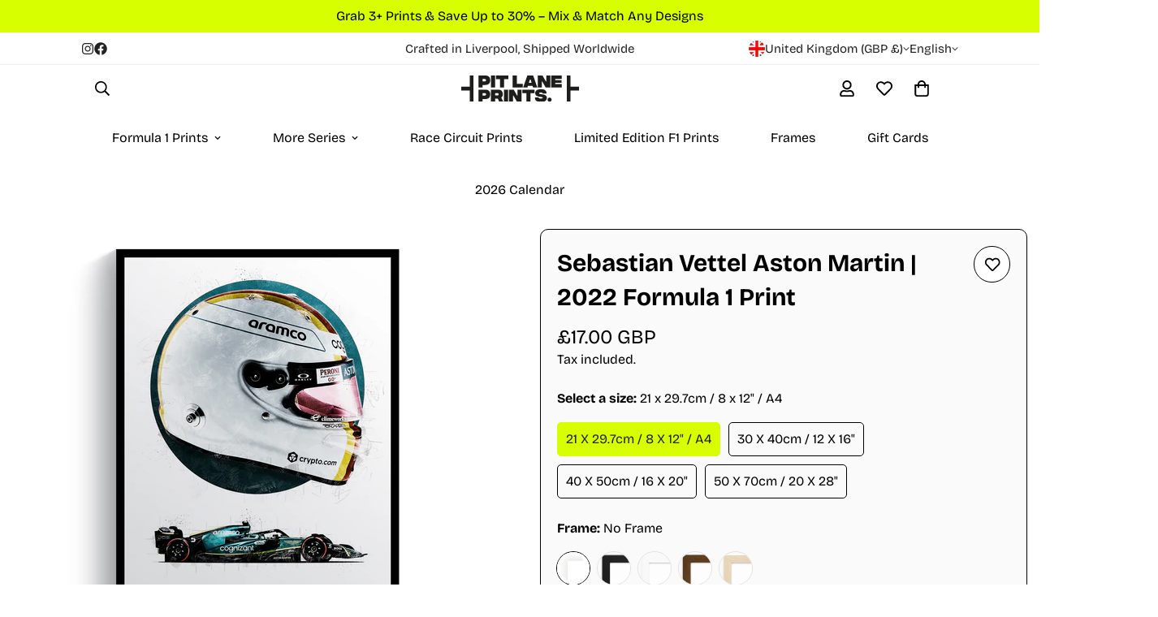

--- FILE ---
content_type: text/html; charset=utf-8
request_url: https://pitlaneprints.co.uk/products/sebastian-vettel-aston-martin-2022-formula-1-print
body_size: 100581
content:

<!doctype html>
<html
  class="no-js  m:overflow-hidden"
  lang="en"
  data-template="product"
  
>
  <head>
 
<!-- Google Tag Manager -->
<script>
(function(w,d,s,l,i){w[l]=w[l]||[];w[l].push({'gtm.start':
new Date().getTime(),event:'gtm.js'});var f=d.getElementsByTagName(s)[0],
j=d.createElement(s),dl=l!='dataLayer'?'&l='+l:'';j.async=true;j.src=
'https://www.googletagmanager.com/gtm.js?id='+i+dl;f.parentNode.insertBefore(j,f);
})(window,document,'script','dataLayer','GTM-NM632GT');
</script>
<!-- End Google Tag Manager -->
    <meta charset="utf-8">
    <meta http-equiv="X-UA-Compatible" content="IE=edge">
    <meta name="viewport" content="width=device-width, initial-scale=1, maximum-scale=1.0, user-scalable=0">
    <meta name="theme-color" content="#0c77f4"><link rel="canonical" href="https://pitlaneprints.co.uk/products/sebastian-vettel-aston-martin-2022-formula-1-print">

<link rel="preconnect" href="https://cdn.shopify.com" crossorigin>

<link rel="icon" type="image/png" href="//pitlaneprints.co.uk/cdn/shop/files/Favicon-01_9647a052-1608-4a76-b702-531ac2a4ad24.png?crop=center&height=32&v=1661077010&width=32"><title class="product">Sebastian Vettel Aston Martin | 2022 Formula 1 Print</title><meta name="description" content="This print showcases Sebastian Vettel&#39;s 2022 season helmet and Aston Martin AMR22 car, and is perfect for any fan of the German Formula 1 racing driver. This print would look great in your home, office or garage or it could make the perfect gift for the F1 fan in your life."><meta property="og:site_name" content="Pit Lane Prints">
<meta property="og:url" content="https://pitlaneprints.co.uk/products/sebastian-vettel-aston-martin-2022-formula-1-print">
<meta property="og:title" content="Sebastian Vettel Aston Martin | 2022 Formula 1 Print">
<meta property="og:type" content="product">
<meta property="og:description" content="This print showcases Sebastian Vettel&#39;s 2022 season helmet and Aston Martin AMR22 car, and is perfect for any fan of the German Formula 1 racing driver. This print would look great in your home, office or garage or it could make the perfect gift for the F1 fan in your life."><meta property="og:image" content="http://pitlaneprints.co.uk/cdn/shop/products/SVHelmet1.jpg?v=1658777689">
<meta property="og:image:secure_url" content="https://pitlaneprints.co.uk/cdn/shop/products/SVHelmet1.jpg?v=1658777689">
<meta property="og:image:width" content="1588">
<meta property="og:image:height" content="1588"><meta property="og:price:amount" content="17.00">
<meta property="og:price:currency" content="GBP"><meta name="twitter:card" content="summary_large_image">
<meta name="twitter:title" content="Sebastian Vettel Aston Martin | 2022 Formula 1 Print">
<meta name="twitter:description" content="This print showcases Sebastian Vettel&#39;s 2022 season helmet and Aston Martin AMR22 car, and is perfect for any fan of the German Formula 1 racing driver. This print would look great in your home, office or garage or it could make the perfect gift for the F1 fan in your life.">

<link rel="preconnect" href="https://fonts.shopifycdn.com" crossorigin><link rel="preload" as="font" href="//pitlaneprints.co.uk/cdn/fonts/bricolage_grotesque/bricolagegrotesque_n4.3c051773a9f927cd8737c10568a7e4175690f7d9.woff2" type="font/woff2" crossorigin>
  <link rel="preload" as="font" href="//pitlaneprints.co.uk/cdn/fonts/bricolage_grotesque/bricolagegrotesque_n7.de5675dd7a8e145fdc4cb2cfe67a16cb085528d0.woff2" type="font/woff2" crossorigin><link rel="preload" as="font" href="//pitlaneprints.co.uk/cdn/fonts/bricolage_grotesque/bricolagegrotesque_n7.de5675dd7a8e145fdc4cb2cfe67a16cb085528d0.woff2" type="font/woff2" crossorigin><style>
  @font-face {  font-family: "Bricolage Grotesque";  font-weight: 700;  font-style: normal;  font-display: swap;  src: url("//pitlaneprints.co.uk/cdn/fonts/bricolage_grotesque/bricolagegrotesque_n7.de5675dd7a8e145fdc4cb2cfe67a16cb085528d0.woff2") format("woff2"),       url("//pitlaneprints.co.uk/cdn/fonts/bricolage_grotesque/bricolagegrotesque_n7.d701b766b46c76aceb10c78473f491dff9b09e5e.woff") format("woff");}@font-face {  font-family: "Bricolage Grotesque";  font-weight: 800;  font-style: normal;  font-display: swap;  src: url("//pitlaneprints.co.uk/cdn/fonts/bricolage_grotesque/bricolagegrotesque_n8.6b4643248f6cafd49733d179ce363f756812293c.woff2") format("woff2"),       url("//pitlaneprints.co.uk/cdn/fonts/bricolage_grotesque/bricolagegrotesque_n8.6870e61ca4ac6456cdb292e6bd2fa689ac537968.woff") format("woff");}@font-face {  font-family: "Bricolage Grotesque";  font-weight: 600;  font-style: normal;  font-display: swap;  src: url("//pitlaneprints.co.uk/cdn/fonts/bricolage_grotesque/bricolagegrotesque_n6.17eeb21593c407cef2956fb34ef1600d7c579b0c.woff2") format("woff2"),       url("//pitlaneprints.co.uk/cdn/fonts/bricolage_grotesque/bricolagegrotesque_n6.730eb5f49d56c0f7b763727330354d7315ee8a60.woff") format("woff");}:root {  --font-stack-header: "Bricolage Grotesque", sans-serif;  --font-style-header: normal;  --font-weight-header: 700;  --font-weight-header--bolder: 800;  --font-weight-header--lighter: 600;}@font-face {  font-family: "Bricolage Grotesque";  font-weight: 400;  font-style: normal;  font-display: swap;  src: url("//pitlaneprints.co.uk/cdn/fonts/bricolage_grotesque/bricolagegrotesque_n4.3c051773a9f927cd8737c10568a7e4175690f7d9.woff2") format("woff2"),       url("//pitlaneprints.co.uk/cdn/fonts/bricolage_grotesque/bricolagegrotesque_n4.58698d726495f44d45631b33dcda62f474c467fc.woff") format("woff");}@font-face {  font-family: "Bricolage Grotesque";  font-weight: 700;  font-style: normal;  font-display: swap;  src: url("//pitlaneprints.co.uk/cdn/fonts/bricolage_grotesque/bricolagegrotesque_n7.de5675dd7a8e145fdc4cb2cfe67a16cb085528d0.woff2") format("woff2"),       url("//pitlaneprints.co.uk/cdn/fonts/bricolage_grotesque/bricolagegrotesque_n7.d701b766b46c76aceb10c78473f491dff9b09e5e.woff") format("woff");}@font-face {  font-family: "Bricolage Grotesque";  font-weight: 700;  font-style: normal;  font-display: swap;  src: url("//pitlaneprints.co.uk/cdn/fonts/bricolage_grotesque/bricolagegrotesque_n7.de5675dd7a8e145fdc4cb2cfe67a16cb085528d0.woff2") format("woff2"),       url("//pitlaneprints.co.uk/cdn/fonts/bricolage_grotesque/bricolagegrotesque_n7.d701b766b46c76aceb10c78473f491dff9b09e5e.woff") format("woff");}:root {  --font-weight-body--bold: 700;  --font-weight-body--bolder: 700;  --font-stack-body: "Bricolage Grotesque", sans-serif;  --font-style-body: normal;  --font-weight-body: 400;}
</style>
<style>
  html {
    font-size: calc(var(--font-base-size, 16) * 1px);
    -webkit-font-smoothing: antialiased;
    height: 100%;
    scroll-behavior: smooth;
  }
  body {
    margin: 0;
    font-family: var(--font-stack-body);
    font-weight: var(--font-weight-body);
    font-style: var(--font-style-body);
    color: rgb(var(--color-foreground));
    font-size: calc(var(--font-base-size, 16) * 1px);
    line-height: calc(var(--base-line-height) * 1px);
    background-color: rgb(var(--color-background));
    position: relative;
    min-height: 100%;
  }

  body,
  html {
    overflow-x: clip;
  }

  html.prevent-scroll,
  html.prevent-scroll body {
    height: auto;
    overflow: hidden !important;
  }

  html.prevent-scroll {
    padding-right: var(--m-scrollbar-width);
  }

  h1,
  h2,
  h3,
  h4,
  h5,
  h6 {
    font-family: var(--font-stack-header);
    font-weight: var(--font-weight-header);
    font-style: var(--font-style-header);
    color: rgb(var(--color-heading));
    line-height: normal;
    letter-spacing: var(--heading-letter-spacing);
  }
  h1,
  .h1 {
    font-size: calc(((var(--font-h1-mobile)) / (var(--font-base-size))) * 1rem);
    line-height: 1.278;
  }

  h2,
  .h2 {
    font-size: calc(((var(--font-h2-mobile)) / (var(--font-base-size))) * 1rem);
    line-height: 1.267;
  }

  h3,
  .h3 {
    font-size: calc(((var(--font-h3-mobile)) / (var(--font-base-size))) * 1rem);
    line-height: 1.36;
  }

  h4,
  .h4 {
    font-size: calc(((var(--font-h4-mobile)) / (var(--font-base-size))) * 1rem);
    line-height: 1.4;
  }

  h5,
  .h5 {
    font-size: calc(((var(--font-h5-mobile)) / (var(--font-base-size))) * 1rem);
    line-height: 1.5;
  }

  h6,
  .h6 {
    font-size: calc(((var(--font-h6-mobile)) / (var(--font-base-size))) * 1rem);
    line-height: 1.5;
  }

  @media only screen and (min-width: 768px) {
    .h1,
    h1 {
      font-size: calc(((var(--font-h1-tablet)) / (var(--font-base-size))) * 1rem);
      line-height: 1.238;
    }
    .h2,
    h2 {
      font-size: calc(((var(--font-h2-tablet)) / (var(--font-base-size))) * 1rem);
      line-height: 1.235;
    }
    h3,
    .h3 {
      font-size: calc(((var(--font-h3-tablet)) / (var(--font-base-size))) * 1rem);
      line-height: 1.36;
    }
    h4,
    .h4 {
      font-size: calc(((var(--font-h4-tablet)) / (var(--font-base-size))) * 1rem);
      line-height: 1.4;
    }
  }

  @media only screen and (min-width: 1280px) {
    .h1,
    h1 {
      font-size: calc(((var(--font-h1-desktop)) / (var(--font-base-size))) * 1rem);
      line-height: 1.167;
    }
    .h2,
    h2 {
      font-size: calc(((var(--font-h2-desktop)) / (var(--font-base-size))) * 1rem);
      line-height: 1.238;
    }
    h3,
    .h3 {
      font-size: calc(((var(--font-h3-desktop)) / (var(--font-base-size))) * 1rem);
      line-height: 1.278;
    }
    h4,
    .h4 {
      font-size: calc(((var(--font-h4-desktop)) / (var(--font-base-size))) * 1rem);
      line-height: 1.333;
    }
    h5,
    .h5 {
      font-size: calc(((var(--font-h5-desktop)) / (var(--font-base-size))) * 1rem);
    }
    h6,
    .h6 {
      font-size: calc(((var(--font-h6-desktop)) / (var(--font-base-size))) * 1rem);
    }
  }
  [style*='--aspect-ratio'] {
    position: relative;
    overflow: hidden;
  }
  [style*='--aspect-ratio']:before {
    display: block;
    width: 100%;
    content: '';
    height: 0px;
  }
  [style*='--aspect-ratio'] > *:first-child {
    top: 0;
    left: 0;
    right: 0;
    position: absolute !important;
    object-fit: cover;
    width: 100%;
    height: 100%;
  }
  [style*='--aspect-ratio']:before {
    padding-top: calc(100% / (0.0001 + var(--aspect-ratio, 16/9)));
  }
  @media (max-width: 767px) {
    [style*='--aspect-ratio']:before {
      padding-top: calc(100% / (0.0001 + var(--aspect-ratio-mobile, var(--aspect-ratio, 16/9))));
    }
  }
  .swiper-wrapper {
    display: flex;
  }
  .swiper-container:not(.swiper-container-initialized) .swiper-slide {
    width: calc(100% / var(--items, 1));
    flex: 0 0 auto;
  }
  @media (max-width: 1023px) {
    .swiper-container:not(.swiper-container-initialized) .swiper-slide {
      min-width: 40vw;
      flex: 0 0 auto;
    }
  }
  @media (max-width: 767px) {
    .swiper-container:not(.swiper-container-initialized) .swiper-slide {
      min-width: 66vw;
      flex: 0 0 auto;
    }
  }
</style>


    <link href="//pitlaneprints.co.uk/cdn/shop/t/14/assets/main.css?v=69196402074645635691739271987" rel="stylesheet" type="text/css" media="all" />

    
<style data-shopify>
:root,.m-color-default {
      --color-background: 255,255,255;
      --color-background-secondary: 245,245,245;
   		
  		--gradient-background: #ffffff;
   		
   		--color-foreground: 34,34,34;
   		--color-foreground-secondary: 0,0,0;
  	--color-heading: 34,34,34;
   		--color-button: 34,34,34;
   		--color-button-text: 255,255,255;
   		--color-outline-button: 34,34,34;
  	--color-button-hover: 0, 0, 0;
  	--color-button-text-hover: 255, 255, 255;
   		--color-border: 238,238,238;
   		--color-price-sale: 102,102,102;
   		--color-price-regular: 102,102,102;
   		--color-form-field: 255,255,255;
   		--color-form-field-text: 34,34,34;
   		--color-tooltip: 0,0,0;
   		--color-tooltip-text: 255,255,255;
   	}
   
.m-color-dark {
      --color-background: 255,255,255;
      --color-background-secondary: 245,245,245;
   		
  		--gradient-background: #ffffff;
   		
   		--color-foreground: 0,0,0;
   		--color-foreground-secondary: 0,0,0;
  	--color-heading: 0,0,0;
   		--color-button: 215,255,0;
   		--color-button-text: 34,34,34;
   		--color-outline-button: 0,0,0;
  	--color-button-hover: 215, 255, 0;
  	--color-button-text-hover: 34, 34, 34;
   		--color-border: 0,0,0;
   		--color-price-sale: 215,255,0;
   		--color-price-regular: 0,0,0;
   		--color-form-field: 215,255,0;
   		--color-form-field-text: 34,34,34;
   		--color-tooltip: 215,255,0;
   		--color-tooltip-text: 34,34,34;
   	}
   
.m-color-footer {
      --color-background: 245,245,245;
      --color-background-secondary: 245,245,245;
   		
  		--gradient-background: #f5f5f5;
   		
   		--color-foreground: 0,0,0;
   		--color-foreground-secondary: 102,102,102;
  	--color-heading: 34,34,34;
   		--color-button: 34,34,34;
   		--color-button-text: 255,255,255;
   		--color-outline-button: 34,34,34;
  	--color-button-hover: 34, 34, 34;
  	--color-button-text-hover: 255, 255, 255;
   		--color-border: 222,222,222;
   		--color-price-sale: 232,78,78;
   		--color-price-regular: 0,0,0;
   		--color-form-field: 255,255,255;
   		--color-form-field-text: 0,0,0;
   		--color-tooltip: 34,34,34;
   		--color-tooltip-text: 255,255,255;
   	}
   
.m-color-badge-hot {
      --color-background: 154,132,200;
      --color-background-secondary: 245,245,245;
   		
  		--gradient-background: #9a84c8;
   		
   		--color-foreground: 255,255,255;
   		--color-foreground-secondary: 255,255,255;
  	--color-heading: 255,255,255;
   		--color-button: 255,255,255;
   		--color-button-text: 34,34,34;
   		--color-outline-button: 255,255,255;
  	--color-button-hover: 255, 255, 255;
  	--color-button-text-hover: 34, 34, 34;
   		--color-border: 222,222,222;
   		--color-price-sale: 255,255,255;
   		--color-price-regular: 255,255,255;
   		--color-form-field: 255,255,255;
   		--color-form-field-text: 0,0,0;
   		--color-tooltip: 255,255,255;
   		--color-tooltip-text: 34,34,34;
   	}
   
.m-color-badge-new {
      --color-background: 0,0,0;
      --color-background-secondary: 245,245,245;
   		
  		--gradient-background: #000000;
   		
   		--color-foreground: 215,255,0;
   		--color-foreground-secondary: 255,255,255;
  	--color-heading: 255,255,255;
   		--color-button: 215,255,0;
   		--color-button-text: 34,34,34;
   		--color-outline-button: 215,255,0;
  	--color-button-hover: 215, 255, 0;
  	--color-button-text-hover: 34, 34, 34;
   		--color-border: 0,0,0;
   		--color-price-sale: 215,255,0;
   		--color-price-regular: 215,255,0;
   		--color-form-field: 215,255,0;
   		--color-form-field-text: 0,0,0;
   		--color-tooltip: 215,255,0;
   		--color-tooltip-text: 34,34,34;
   	}
   
.m-color-badge-sale {
      --color-background: 215,255,0;
      --color-background-secondary: 245,245,245;
   		
  		--gradient-background: #d7ff00;
   		
   		--color-foreground: 0,0,0;
   		--color-foreground-secondary: 0,0,0;
  	--color-heading: 0,0,0;
   		--color-button: 0,0,0;
   		--color-button-text: 215,255,0;
   		--color-outline-button: 0,0,0;
  	--color-button-hover: 255, 255, 255;
  	--color-button-text-hover: 34, 34, 34;
   		--color-border: 0,0,0;
   		--color-price-sale: 215,255,0;
   		--color-price-regular: 255,255,255;
   		--color-form-field: 0,0,0;
   		--color-form-field-text: 215,255,0;
   		--color-tooltip: 255,255,255;
   		--color-tooltip-text: 34,34,34;
   	}
   
.m-color-scheme-cee058e4-58e3-46aa-9af9-219dadc79066 {
      --color-background: 244,244,244;
      --color-background-secondary: 245,245,245;
   		
  		--gradient-background: #f4f4f4;
   		
   		--color-foreground: 34,34,34;
   		--color-foreground-secondary: 102,102,102;
  	--color-heading: 34,34,34;
   		--color-button: 0,0,0;
   		--color-button-text: 255,255,255;
   		--color-outline-button: 0,0,0;
  	--color-button-hover: 34, 34, 34;
  	--color-button-text-hover: 255, 255, 255;
   		--color-border: 238,238,238;
   		--color-price-sale: 232,78,78;
   		--color-price-regular: 0,0,0;
   		--color-form-field: 242,242,242;
   		--color-form-field-text: 0,0,0;
   		--color-tooltip: 34,34,34;
   		--color-tooltip-text: 255,255,255;
   	}
   
.m-color-scheme-09e5b5b4-774c-4b6c-8025-416ced49cc74 {
      --color-background: 223,248,239;
      --color-background-secondary: 245,245,245;
   		
  		--gradient-background: #dff8ef;
   		
   		--color-foreground: 34,34,34;
   		--color-foreground-secondary: 102,102,102;
  	--color-heading: 34,34,34;
   		--color-button: 0,0,0;
   		--color-button-text: 255,255,255;
   		--color-outline-button: 0,0,0;
  	--color-button-hover: 34, 34, 34;
  	--color-button-text-hover: 255, 255, 255;
   		--color-border: 238,238,238;
   		--color-price-sale: 232,78,78;
   		--color-price-regular: 0,0,0;
   		--color-form-field: 255,255,255;
   		--color-form-field-text: 0,0,0;
   		--color-tooltip: 34,34,34;
   		--color-tooltip-text: 255,255,255;
   	}
   
   .m-color-default, .m-color-dark, .m-color-footer, .m-color-badge-hot, .m-color-badge-new, .m-color-badge-sale, .m-color-scheme-cee058e4-58e3-46aa-9af9-219dadc79066, .m-color-scheme-09e5b5b4-774c-4b6c-8025-416ced49cc74 {
   	color: rgb(var(--color-foreground));
   	background-color: rgb(var(--color-background));
   }:root {      /* ANIMATIONS */   	--m-duration-short: .1s;      --m-duration-default: .25s;      --m-duration-long: .5s;      --m-duration-image: .65s;      --m-duration-animate: 1s;      --m-animation-duration: 600ms;      --m-animation-fade-in-up: m-fade-in-up var(--m-animation-duration) cubic-bezier(0, 0, 0.3, 1) forwards;      --m-animation-fade-in-left: m-fade-in-left var(--m-animation-duration) cubic-bezier(0, 0, 0.3, 1) forwards;      --m-animation-fade-in-right: m-fade-in-right var(--m-animation-duration) cubic-bezier(0, 0, 0.3, 1) forwards;      --m-animation-fade-in-left-rtl: m-fade-in-left-rtl var(--m-animation-duration) cubic-bezier(0, 0, 0.3, 1) forwards;      --m-animation-fade-in-right-rtl: m-fade-in-right-rtl var(--m-animation-duration) cubic-bezier(0, 0, 0.3, 1) forwards;      --m-animation-fade-in: m-fade-in calc(var(--m-animation-duration) * 2) cubic-bezier(0, 0, 0.3, 1);      --m-animation-zoom-fade: m-zoom-fade var(--m-animation-duration) ease forwards;   	/* BODY */   	--base-line-height: 20;  /* INPUTS */  --inputs-border-width: 1px;   	--inputs-radius: 5px;   	/* BUTTON */   	--btn-letter-spacing: 2px;   	--btn-border-radius: 5px;   	--btn-border-width: 1px;   	--btn-line-height: 23px;   	   	--btn-text-transform: uppercase;   	   	/* COUNT BUBBLE */   	--color-cart-wishlist-count: #ffffff;   	--bg-cart-wishlist-count: #da3f3f;   	/* OVERLAY */   	--color-image-overlay: #000000;   	--opacity-image-overlay: 0.2;   	/* Notification */   	--color-success: 58,135,53;   	--color-warning: 210,134,26;     --color-error: 218, 63, 63;     --color-error-bg: #fbeaea;     --color-warning-bg: #faecd7;     --color-success-bg: #d1eccf;   	/* CUSTOM COLOR */   	--text-black: 0,0,0;   	--text-white: 255,255,255;   	--bg-black: 0,0,0;   	--bg-white: 255,255,255;   	--rounded-full: 9999px;   	--bg-card-placeholder: rgba(243,243,243,1);   	--arrow-select-box: url(//pitlaneprints.co.uk/cdn/shop/t/14/assets/ar-down.svg?v=92728264558441377851739271830);   	/* FONT SIZES */   	--font-base-size: 16;   	--font-btn-size: 14px;   	--font-btn-weight: 900;   	--font-h1-desktop: 46;   	--font-h1-tablet: 32;   	--font-h1-mobile: 27;   	--font-h2-desktop: 36;   	--font-h2-tablet: 28;   	--font-h2-mobile: 25;   	--font-h3-desktop: 22;   	--font-h3-tablet: 17;   	--font-h3-mobile: 15;   	--font-h4-desktop: 18;   	--font-h4-tablet: 14;   	--font-h4-mobile: 14;   	--font-h5-desktop: 18;   	--font-h5-mobile: 16;   	--font-h6-desktop: 16;   	--font-h6-mobile: 16;   	--heading-letter-spacing: 0px;  --arrow-down-url: url(//pitlaneprints.co.uk/cdn/shop/t/14/assets/arrow-down.svg?v=157552497485556416461739271832);  --arrow-down-white-url: url(//pitlaneprints.co.uk/cdn/shop/t/14/assets/arrow-down-white.svg?v=70535736727834135531739271831);  --product-title-line-clamp: 1;   	--spacing-sections-desktop: 55px;      --spacing-sections-laptop: 44px;      --spacing-sections-tablet: 33px;      --spacing-sections-mobile: 30px;   	/* LAYOUT */   	--container-width: 1360px;  --fluid-container-width: 1600px;  --fluid-container-offset: 100px;   }
</style><link rel="stylesheet" href="//pitlaneprints.co.uk/cdn/shop/t/14/assets/search.css?v=104001498375601984331739272028" media="print" onload="this.media='all'">
<link rel="stylesheet" href="//pitlaneprints.co.uk/cdn/shop/t/14/assets/cart.css?v=87792237976305593871739271846" media="print" onload="this.media='all'">

<noscript><link href="//pitlaneprints.co.uk/cdn/shop/t/14/assets/search.css?v=104001498375601984331739272028" rel="stylesheet" type="text/css" media="all" /></noscript>
<noscript><link href="//pitlaneprints.co.uk/cdn/shop/t/14/assets/cart.css?v=87792237976305593871739271846" rel="stylesheet" type="text/css" media="all" /></noscript><link href="//pitlaneprints.co.uk/cdn/shop/t/14/assets/vendor.css?v=78734522753772538311739272050" rel="stylesheet" type="text/css" media="all" /><link rel="stylesheet" href="//pitlaneprints.co.uk/cdn/shop/t/14/assets/custom-style.css?v=68377333970908838601739271883" media="print" onload="this.media='all'">
<link rel="stylesheet" href="//pitlaneprints.co.uk/cdn/shop/t/14/assets/custom.css?v=103436612963868503681739272082" media="print" onload="this.media='all'">
<noscript><link href="//pitlaneprints.co.uk/cdn/shop/t/14/assets/custom-style.css?v=68377333970908838601739271883" rel="stylesheet" type="text/css" media="all" /></noscript>
<noscript><link href="//pitlaneprints.co.uk/cdn/shop/t/14/assets/custom.css?v=103436612963868503681739272082" rel="stylesheet" type="text/css" media="all" /></noscript><style data-shopify>.font-normal {  font-weight: 400;}[data-section-type="testimonials"] .section__header {  margin-bottom: 0;}.image__with-text {  overflow: hidden;}.image__with-text  .sf-custom__block.img__box-162277930244741544 {  padding: 0 0 0 calc(var(--column-gap) / 2);}[data-section-type="icon-box"] {  border-bottom: 1px solid #eee;}[data-section-type="icon-box"] .section-py {  padding: 50px 0 50px;}.content__box-162277930244741544 {  background-color: #f2f2f2;}.image__with-text .content__heading {  line-height: 1.36;}.sf__newsletter-section {  background-image: url("");  background-repeat: no-repeat;  background-size: cover;}.sf__newsletter-section form input {  background: #fff;}.sf__footer-bottom {  border-top: 1px solid #eee;}@media (min-width: 1024px) {  .image__with-text    .sf-custom__block.content__box-162277930244741544 {    padding-left: 162px;  }}@media (max-width: 767px) {  [data-section-type="icon-box"] .sf-grid {    margin-left: 0 !important;    margin-right: 0 !important;  }  .image__with-text    .sf-custom__block.img__box-162277930244741544 {    padding: 0 0 0 0;  }  .image__with-text .content__box-162277930244741544 {    padding-left: 30px;    padding-right: 30px;    padding-top: 40px;    padding-bottom: 40px;  }  .image__with-text .content__heading {    font-size: 36px;  }  [data-section-type="testimonials"] .review-block .bg-white {    padding-bottom: 0;  }}
</style>


<script src="//pitlaneprints.co.uk/cdn/shop/t/14/assets/product-list.js?v=46744501398700737051739272010" defer="defer"></script>


    <script src="//pitlaneprints.co.uk/cdn/shop/t/14/assets/vendor.min.js?v=7411779853946163671739272053" defer="defer"></script>
    <script src="//pitlaneprints.co.uk/cdn/shop/t/14/assets/theme-global.js?v=164332141565763248601739272047" defer="defer"></script><script src="//pitlaneprints.co.uk/cdn/shop/t/14/assets/animations.js?v=102124259374288363601739271828" defer="defer"></script><script>window.performance && window.performance.mark && window.performance.mark('shopify.content_for_header.start');</script><meta name="google-site-verification" content="bIX9JJZ3am7u9RlN2Y5EpqtlUuvwDQauh1D-aF622zw">
<meta name="facebook-domain-verification" content="94i6udbhuphbbf6pwvlv6omgdgowka">
<meta name="facebook-domain-verification" content="au2gr1qmd6rc5aaztn0wjhqpd5mja6">
<meta id="shopify-digital-wallet" name="shopify-digital-wallet" content="/54382952641/digital_wallets/dialog">
<meta name="shopify-checkout-api-token" content="e041c8d5d5b012a034617271d044a1c4">
<meta id="in-context-paypal-metadata" data-shop-id="54382952641" data-venmo-supported="false" data-environment="production" data-locale="en_US" data-paypal-v4="true" data-currency="GBP">
<link rel="alternate" type="application/json+oembed" href="https://pitlaneprints.co.uk/products/sebastian-vettel-aston-martin-2022-formula-1-print.oembed">
<script async="async" src="/checkouts/internal/preloads.js?locale=en-GB"></script>
<link rel="preconnect" href="https://shop.app" crossorigin="anonymous">
<script async="async" src="https://shop.app/checkouts/internal/preloads.js?locale=en-GB&shop_id=54382952641" crossorigin="anonymous"></script>
<script id="apple-pay-shop-capabilities" type="application/json">{"shopId":54382952641,"countryCode":"GB","currencyCode":"GBP","merchantCapabilities":["supports3DS"],"merchantId":"gid:\/\/shopify\/Shop\/54382952641","merchantName":"Pit Lane Prints","requiredBillingContactFields":["postalAddress","email"],"requiredShippingContactFields":["postalAddress","email"],"shippingType":"shipping","supportedNetworks":["visa","maestro","masterCard","amex","discover","elo"],"total":{"type":"pending","label":"Pit Lane Prints","amount":"1.00"},"shopifyPaymentsEnabled":true,"supportsSubscriptions":true}</script>
<script id="shopify-features" type="application/json">{"accessToken":"e041c8d5d5b012a034617271d044a1c4","betas":["rich-media-storefront-analytics"],"domain":"pitlaneprints.co.uk","predictiveSearch":true,"shopId":54382952641,"locale":"en"}</script>
<script>var Shopify = Shopify || {};
Shopify.shop = "pit-lane-prints.myshopify.com";
Shopify.locale = "en";
Shopify.currency = {"active":"GBP","rate":"1.0"};
Shopify.country = "GB";
Shopify.theme = {"name":"PLP 2025 (March)","id":179617202550,"schema_name":"Minimog - OS 2.0","schema_version":"5.2.0","theme_store_id":null,"role":"main"};
Shopify.theme.handle = "null";
Shopify.theme.style = {"id":null,"handle":null};
Shopify.cdnHost = "pitlaneprints.co.uk/cdn";
Shopify.routes = Shopify.routes || {};
Shopify.routes.root = "/";</script>
<script type="module">!function(o){(o.Shopify=o.Shopify||{}).modules=!0}(window);</script>
<script>!function(o){function n(){var o=[];function n(){o.push(Array.prototype.slice.apply(arguments))}return n.q=o,n}var t=o.Shopify=o.Shopify||{};t.loadFeatures=n(),t.autoloadFeatures=n()}(window);</script>
<script>
  window.ShopifyPay = window.ShopifyPay || {};
  window.ShopifyPay.apiHost = "shop.app\/pay";
  window.ShopifyPay.redirectState = null;
</script>
<script id="shop-js-analytics" type="application/json">{"pageType":"product"}</script>
<script defer="defer" async type="module" src="//pitlaneprints.co.uk/cdn/shopifycloud/shop-js/modules/v2/client.init-shop-cart-sync_BT-GjEfc.en.esm.js"></script>
<script defer="defer" async type="module" src="//pitlaneprints.co.uk/cdn/shopifycloud/shop-js/modules/v2/chunk.common_D58fp_Oc.esm.js"></script>
<script defer="defer" async type="module" src="//pitlaneprints.co.uk/cdn/shopifycloud/shop-js/modules/v2/chunk.modal_xMitdFEc.esm.js"></script>
<script type="module">
  await import("//pitlaneprints.co.uk/cdn/shopifycloud/shop-js/modules/v2/client.init-shop-cart-sync_BT-GjEfc.en.esm.js");
await import("//pitlaneprints.co.uk/cdn/shopifycloud/shop-js/modules/v2/chunk.common_D58fp_Oc.esm.js");
await import("//pitlaneprints.co.uk/cdn/shopifycloud/shop-js/modules/v2/chunk.modal_xMitdFEc.esm.js");

  window.Shopify.SignInWithShop?.initShopCartSync?.({"fedCMEnabled":true,"windoidEnabled":true});

</script>
<script>
  window.Shopify = window.Shopify || {};
  if (!window.Shopify.featureAssets) window.Shopify.featureAssets = {};
  window.Shopify.featureAssets['shop-js'] = {"shop-cart-sync":["modules/v2/client.shop-cart-sync_DZOKe7Ll.en.esm.js","modules/v2/chunk.common_D58fp_Oc.esm.js","modules/v2/chunk.modal_xMitdFEc.esm.js"],"init-fed-cm":["modules/v2/client.init-fed-cm_B6oLuCjv.en.esm.js","modules/v2/chunk.common_D58fp_Oc.esm.js","modules/v2/chunk.modal_xMitdFEc.esm.js"],"shop-cash-offers":["modules/v2/client.shop-cash-offers_D2sdYoxE.en.esm.js","modules/v2/chunk.common_D58fp_Oc.esm.js","modules/v2/chunk.modal_xMitdFEc.esm.js"],"shop-login-button":["modules/v2/client.shop-login-button_QeVjl5Y3.en.esm.js","modules/v2/chunk.common_D58fp_Oc.esm.js","modules/v2/chunk.modal_xMitdFEc.esm.js"],"pay-button":["modules/v2/client.pay-button_DXTOsIq6.en.esm.js","modules/v2/chunk.common_D58fp_Oc.esm.js","modules/v2/chunk.modal_xMitdFEc.esm.js"],"shop-button":["modules/v2/client.shop-button_DQZHx9pm.en.esm.js","modules/v2/chunk.common_D58fp_Oc.esm.js","modules/v2/chunk.modal_xMitdFEc.esm.js"],"avatar":["modules/v2/client.avatar_BTnouDA3.en.esm.js"],"init-windoid":["modules/v2/client.init-windoid_CR1B-cfM.en.esm.js","modules/v2/chunk.common_D58fp_Oc.esm.js","modules/v2/chunk.modal_xMitdFEc.esm.js"],"init-shop-for-new-customer-accounts":["modules/v2/client.init-shop-for-new-customer-accounts_C_vY_xzh.en.esm.js","modules/v2/client.shop-login-button_QeVjl5Y3.en.esm.js","modules/v2/chunk.common_D58fp_Oc.esm.js","modules/v2/chunk.modal_xMitdFEc.esm.js"],"init-shop-email-lookup-coordinator":["modules/v2/client.init-shop-email-lookup-coordinator_BI7n9ZSv.en.esm.js","modules/v2/chunk.common_D58fp_Oc.esm.js","modules/v2/chunk.modal_xMitdFEc.esm.js"],"init-shop-cart-sync":["modules/v2/client.init-shop-cart-sync_BT-GjEfc.en.esm.js","modules/v2/chunk.common_D58fp_Oc.esm.js","modules/v2/chunk.modal_xMitdFEc.esm.js"],"shop-toast-manager":["modules/v2/client.shop-toast-manager_DiYdP3xc.en.esm.js","modules/v2/chunk.common_D58fp_Oc.esm.js","modules/v2/chunk.modal_xMitdFEc.esm.js"],"init-customer-accounts":["modules/v2/client.init-customer-accounts_D9ZNqS-Q.en.esm.js","modules/v2/client.shop-login-button_QeVjl5Y3.en.esm.js","modules/v2/chunk.common_D58fp_Oc.esm.js","modules/v2/chunk.modal_xMitdFEc.esm.js"],"init-customer-accounts-sign-up":["modules/v2/client.init-customer-accounts-sign-up_iGw4briv.en.esm.js","modules/v2/client.shop-login-button_QeVjl5Y3.en.esm.js","modules/v2/chunk.common_D58fp_Oc.esm.js","modules/v2/chunk.modal_xMitdFEc.esm.js"],"shop-follow-button":["modules/v2/client.shop-follow-button_CqMgW2wH.en.esm.js","modules/v2/chunk.common_D58fp_Oc.esm.js","modules/v2/chunk.modal_xMitdFEc.esm.js"],"checkout-modal":["modules/v2/client.checkout-modal_xHeaAweL.en.esm.js","modules/v2/chunk.common_D58fp_Oc.esm.js","modules/v2/chunk.modal_xMitdFEc.esm.js"],"shop-login":["modules/v2/client.shop-login_D91U-Q7h.en.esm.js","modules/v2/chunk.common_D58fp_Oc.esm.js","modules/v2/chunk.modal_xMitdFEc.esm.js"],"lead-capture":["modules/v2/client.lead-capture_BJmE1dJe.en.esm.js","modules/v2/chunk.common_D58fp_Oc.esm.js","modules/v2/chunk.modal_xMitdFEc.esm.js"],"payment-terms":["modules/v2/client.payment-terms_Ci9AEqFq.en.esm.js","modules/v2/chunk.common_D58fp_Oc.esm.js","modules/v2/chunk.modal_xMitdFEc.esm.js"]};
</script>
<script>(function() {
  var isLoaded = false;
  function asyncLoad() {
    if (isLoaded) return;
    isLoaded = true;
    var urls = ["https:\/\/ecommplugins-scripts.trustpilot.com\/v2.1\/js\/header.min.js?settings=eyJrZXkiOiJRbzR3M0I1enljRFgwcUN6IiwicyI6InNrdSJ9\u0026shop=pit-lane-prints.myshopify.com","https:\/\/ecommplugins-trustboxsettings.trustpilot.com\/pit-lane-prints.myshopify.com.js?settings=1688464365904\u0026shop=pit-lane-prints.myshopify.com","https:\/\/widget.trustpilot.com\/bootstrap\/v5\/tp.widget.sync.bootstrap.min.js?shop=pit-lane-prints.myshopify.com","https:\/\/trustbadge.shopclimb.com\/files\/js\/dist\/trustbadge.min.js?shop=pit-lane-prints.myshopify.com","https:\/\/ecommerce-editor-connector.live.gelato.tech\/ecommerce-editor\/v1\/shopify.esm.js?c=7e14f4f0-360a-40f2-877c-a60c91ea0251\u0026s=bf18823c-b694-476f-aafb-ea64b8d586cb\u0026shop=pit-lane-prints.myshopify.com","https:\/\/s3.eu-west-1.amazonaws.com\/production-klarna-il-shopify-osm\/5a975d06a931ae3d92bf80d338b7cb5d76fc66a1\/pit-lane-prints.myshopify.com-1741360573052.js?shop=pit-lane-prints.myshopify.com","https:\/\/cdn-bundler.nice-team.net\/app\/js\/bundler.js?shop=pit-lane-prints.myshopify.com"];
    for (var i = 0; i < urls.length; i++) {
      var s = document.createElement('script');
      s.type = 'text/javascript';
      s.async = true;
      s.src = urls[i];
      var x = document.getElementsByTagName('script')[0];
      x.parentNode.insertBefore(s, x);
    }
  };
  if(window.attachEvent) {
    window.attachEvent('onload', asyncLoad);
  } else {
    window.addEventListener('load', asyncLoad, false);
  }
})();</script>
<script id="__st">var __st={"a":54382952641,"offset":0,"reqid":"725b1f21-ab15-4224-9687-83bae7450d95-1769355920","pageurl":"pitlaneprints.co.uk\/products\/sebastian-vettel-aston-martin-2022-formula-1-print","u":"59cfe1a259df","p":"product","rtyp":"product","rid":7306842996929};</script>
<script>window.ShopifyPaypalV4VisibilityTracking = true;</script>
<script id="captcha-bootstrap">!function(){'use strict';const t='contact',e='account',n='new_comment',o=[[t,t],['blogs',n],['comments',n],[t,'customer']],c=[[e,'customer_login'],[e,'guest_login'],[e,'recover_customer_password'],[e,'create_customer']],r=t=>t.map((([t,e])=>`form[action*='/${t}']:not([data-nocaptcha='true']) input[name='form_type'][value='${e}']`)).join(','),a=t=>()=>t?[...document.querySelectorAll(t)].map((t=>t.form)):[];function s(){const t=[...o],e=r(t);return a(e)}const i='password',u='form_key',d=['recaptcha-v3-token','g-recaptcha-response','h-captcha-response',i],f=()=>{try{return window.sessionStorage}catch{return}},m='__shopify_v',_=t=>t.elements[u];function p(t,e,n=!1){try{const o=window.sessionStorage,c=JSON.parse(o.getItem(e)),{data:r}=function(t){const{data:e,action:n}=t;return t[m]||n?{data:e,action:n}:{data:t,action:n}}(c);for(const[e,n]of Object.entries(r))t.elements[e]&&(t.elements[e].value=n);n&&o.removeItem(e)}catch(o){console.error('form repopulation failed',{error:o})}}const l='form_type',E='cptcha';function T(t){t.dataset[E]=!0}const w=window,h=w.document,L='Shopify',v='ce_forms',y='captcha';let A=!1;((t,e)=>{const n=(g='f06e6c50-85a8-45c8-87d0-21a2b65856fe',I='https://cdn.shopify.com/shopifycloud/storefront-forms-hcaptcha/ce_storefront_forms_captcha_hcaptcha.v1.5.2.iife.js',D={infoText:'Protected by hCaptcha',privacyText:'Privacy',termsText:'Terms'},(t,e,n)=>{const o=w[L][v],c=o.bindForm;if(c)return c(t,g,e,D).then(n);var r;o.q.push([[t,g,e,D],n]),r=I,A||(h.body.append(Object.assign(h.createElement('script'),{id:'captcha-provider',async:!0,src:r})),A=!0)});var g,I,D;w[L]=w[L]||{},w[L][v]=w[L][v]||{},w[L][v].q=[],w[L][y]=w[L][y]||{},w[L][y].protect=function(t,e){n(t,void 0,e),T(t)},Object.freeze(w[L][y]),function(t,e,n,w,h,L){const[v,y,A,g]=function(t,e,n){const i=e?o:[],u=t?c:[],d=[...i,...u],f=r(d),m=r(i),_=r(d.filter((([t,e])=>n.includes(e))));return[a(f),a(m),a(_),s()]}(w,h,L),I=t=>{const e=t.target;return e instanceof HTMLFormElement?e:e&&e.form},D=t=>v().includes(t);t.addEventListener('submit',(t=>{const e=I(t);if(!e)return;const n=D(e)&&!e.dataset.hcaptchaBound&&!e.dataset.recaptchaBound,o=_(e),c=g().includes(e)&&(!o||!o.value);(n||c)&&t.preventDefault(),c&&!n&&(function(t){try{if(!f())return;!function(t){const e=f();if(!e)return;const n=_(t);if(!n)return;const o=n.value;o&&e.removeItem(o)}(t);const e=Array.from(Array(32),(()=>Math.random().toString(36)[2])).join('');!function(t,e){_(t)||t.append(Object.assign(document.createElement('input'),{type:'hidden',name:u})),t.elements[u].value=e}(t,e),function(t,e){const n=f();if(!n)return;const o=[...t.querySelectorAll(`input[type='${i}']`)].map((({name:t})=>t)),c=[...d,...o],r={};for(const[a,s]of new FormData(t).entries())c.includes(a)||(r[a]=s);n.setItem(e,JSON.stringify({[m]:1,action:t.action,data:r}))}(t,e)}catch(e){console.error('failed to persist form',e)}}(e),e.submit())}));const S=(t,e)=>{t&&!t.dataset[E]&&(n(t,e.some((e=>e===t))),T(t))};for(const o of['focusin','change'])t.addEventListener(o,(t=>{const e=I(t);D(e)&&S(e,y())}));const B=e.get('form_key'),M=e.get(l),P=B&&M;t.addEventListener('DOMContentLoaded',(()=>{const t=y();if(P)for(const e of t)e.elements[l].value===M&&p(e,B);[...new Set([...A(),...v().filter((t=>'true'===t.dataset.shopifyCaptcha))])].forEach((e=>S(e,t)))}))}(h,new URLSearchParams(w.location.search),n,t,e,['guest_login'])})(!0,!0)}();</script>
<script integrity="sha256-4kQ18oKyAcykRKYeNunJcIwy7WH5gtpwJnB7kiuLZ1E=" data-source-attribution="shopify.loadfeatures" defer="defer" src="//pitlaneprints.co.uk/cdn/shopifycloud/storefront/assets/storefront/load_feature-a0a9edcb.js" crossorigin="anonymous"></script>
<script crossorigin="anonymous" defer="defer" src="//pitlaneprints.co.uk/cdn/shopifycloud/storefront/assets/shopify_pay/storefront-65b4c6d7.js?v=20250812"></script>
<script data-source-attribution="shopify.dynamic_checkout.dynamic.init">var Shopify=Shopify||{};Shopify.PaymentButton=Shopify.PaymentButton||{isStorefrontPortableWallets:!0,init:function(){window.Shopify.PaymentButton.init=function(){};var t=document.createElement("script");t.src="https://pitlaneprints.co.uk/cdn/shopifycloud/portable-wallets/latest/portable-wallets.en.js",t.type="module",document.head.appendChild(t)}};
</script>
<script data-source-attribution="shopify.dynamic_checkout.buyer_consent">
  function portableWalletsHideBuyerConsent(e){var t=document.getElementById("shopify-buyer-consent"),n=document.getElementById("shopify-subscription-policy-button");t&&n&&(t.classList.add("hidden"),t.setAttribute("aria-hidden","true"),n.removeEventListener("click",e))}function portableWalletsShowBuyerConsent(e){var t=document.getElementById("shopify-buyer-consent"),n=document.getElementById("shopify-subscription-policy-button");t&&n&&(t.classList.remove("hidden"),t.removeAttribute("aria-hidden"),n.addEventListener("click",e))}window.Shopify?.PaymentButton&&(window.Shopify.PaymentButton.hideBuyerConsent=portableWalletsHideBuyerConsent,window.Shopify.PaymentButton.showBuyerConsent=portableWalletsShowBuyerConsent);
</script>
<script>
  function portableWalletsCleanup(e){e&&e.src&&console.error("Failed to load portable wallets script "+e.src);var t=document.querySelectorAll("shopify-accelerated-checkout .shopify-payment-button__skeleton, shopify-accelerated-checkout-cart .wallet-cart-button__skeleton"),e=document.getElementById("shopify-buyer-consent");for(let e=0;e<t.length;e++)t[e].remove();e&&e.remove()}function portableWalletsNotLoadedAsModule(e){e instanceof ErrorEvent&&"string"==typeof e.message&&e.message.includes("import.meta")&&"string"==typeof e.filename&&e.filename.includes("portable-wallets")&&(window.removeEventListener("error",portableWalletsNotLoadedAsModule),window.Shopify.PaymentButton.failedToLoad=e,"loading"===document.readyState?document.addEventListener("DOMContentLoaded",window.Shopify.PaymentButton.init):window.Shopify.PaymentButton.init())}window.addEventListener("error",portableWalletsNotLoadedAsModule);
</script>

<script type="module" src="https://pitlaneprints.co.uk/cdn/shopifycloud/portable-wallets/latest/portable-wallets.en.js" onError="portableWalletsCleanup(this)" crossorigin="anonymous"></script>
<script nomodule>
  document.addEventListener("DOMContentLoaded", portableWalletsCleanup);
</script>

<script id='scb4127' type='text/javascript' async='' src='https://pitlaneprints.co.uk/cdn/shopifycloud/privacy-banner/storefront-banner.js'></script><link id="shopify-accelerated-checkout-styles" rel="stylesheet" media="screen" href="https://pitlaneprints.co.uk/cdn/shopifycloud/portable-wallets/latest/accelerated-checkout-backwards-compat.css" crossorigin="anonymous">
<style id="shopify-accelerated-checkout-cart">
        #shopify-buyer-consent {
  margin-top: 1em;
  display: inline-block;
  width: 100%;
}

#shopify-buyer-consent.hidden {
  display: none;
}

#shopify-subscription-policy-button {
  background: none;
  border: none;
  padding: 0;
  text-decoration: underline;
  font-size: inherit;
  cursor: pointer;
}

#shopify-subscription-policy-button::before {
  box-shadow: none;
}

      </style>

<script>window.performance && window.performance.mark && window.performance.mark('shopify.content_for_header.end');</script>

    <script>
      document.documentElement.className = document.documentElement.className.replace('no-js', 'js');
      if (Shopify.designMode) {
        document.documentElement.classList.add('shopify-design-mode');
      }
    </script>
    <script>window.MinimogTheme = {};window.MinimogLibs = {};window.MinimogStrings = {  addToCart: "Add to cart",  soldOut: "Sold Out",  unavailable: "Unavailable",  inStock: "In Stock",  lowStock: 'Low stock',  inventoryQuantityHtml: '<span class="m-product-inventory__quantity">{{ quantity }}</span> In stock',  inventoryLowQuantityHtml: 'Only <span class="m-product-inventory__quantity">{{ quantity }}</span> left',  checkout: "Check out",  viewCart: "View Cart",  cartRemove: "Remove",  zipcodeValidate: "Zip code can\u0026#39;t be blank",  noShippingRate: "There are no shipping rates for your address.",  shippingRatesResult: "We found {{count}} shipping rate(s) for your address",  recommendTitle: "Recommendation for you",  shipping: "Shipping",  add: "Add",  itemAdded: "Product added to cart successfully",  requiredField: "Please fill all the required fields(*) before Add To Cart!",  hours: "hours",  mins: "mins",  outOfStock: "Out of stock",  sold: "Sold",  available: "Available",  preorder: "Pre-order",  sold_out_items_message: "The product is already sold out.",  unitPrice: "Unit price",  unitPriceSeparator: "per",  cartError: "There was an error while updating your cart. Please try again.",  quantityError: "Not enough items available. Only {{ quantity }} left.' }}",  selectVariant: "Please select a variant before adding the product to your cart.",  valideDateTimeDelivery: "Please choose the current or future time."};window.MinimogThemeStyles = {  product: "https://pitlaneprints.co.uk/cdn/shop/t/14/assets/product.css?v=25212838471963727991739272017",  productInventory: "https://pitlaneprints.co.uk/cdn/shop/t/14/assets/component-product-inventory.css?v=111082497872923960041739271876"};window.MinimogThemeScripts = {  productModel: "https://pitlaneprints.co.uk/cdn/shop/t/14/assets/product-model.js?v=116323143127740990381739272013",  productMedia: "https://pitlaneprints.co.uk/cdn/shop/t/14/assets/product-media.js?v=50686704939263044581739272012",  variantsPicker: "https://pitlaneprints.co.uk/cdn/shop/t/14/assets/variant-picker.js?v=176860380880063956471739272049",  instagram: "https://pitlaneprints.co.uk/cdn/shop/t/14/assets/instagram.js?v=154981741194327260961739271980",  parallax: "https://pitlaneprints.co.uk/cdn/shop/t/14/assets/simple-parallax.min.js?v=37778088828013108971739272031",  productInventory: "https://pitlaneprints.co.uk/cdn/shop/t/14/assets/product-inventory.js?v=176496748268353573921739272009"};window.MinimogSettings = {  design_mode: false,  requestPath: "\/products\/sebastian-vettel-aston-martin-2022-formula-1-print",  template: "product",  templateName: "product",productHandle: "sebastian-vettel-aston-martin-2022-formula-1-print",    productId: 7306842996929,currency_code: "GBP",  money_format: "£{{amount}} GBP",  base_url: window.location.origin + Shopify.routes.root,  money_with_currency_format: "£{{amount}} GBP","filter_color1.png":"\/\/pitlaneprints.co.uk\/cdn\/shop\/t\/14\/assets\/filter_color1.png?v=86972609190514086131761569213","filter_color1":"No Frame","filter_color2.png":"\/\/pitlaneprints.co.uk\/cdn\/shop\/t\/14\/assets\/filter_color2.png?v=17379987326592341951761569216","filter_color2":"Black Wood Frame","filter_color3.png":"\/\/pitlaneprints.co.uk\/cdn\/shop\/t\/14\/assets\/filter_color3.png?v=134574962123547994001761569219","filter_color3":"White Wood Frame","filter_color4.png":"\/\/pitlaneprints.co.uk\/cdn\/shop\/t\/14\/assets\/filter_color4.png?v=171401727146861131551761569222","filter_color4":"Dark Wood Frame","filter_color5.png":"\/\/pitlaneprints.co.uk\/cdn\/shop\/t\/14\/assets\/filter_color5.png?v=94927095352555088161761569224","filter_color5":"Wood Frame",theme: {    id: 179617202550,    name: "PLP 2025 (March)",    role: "main",    version: "5.2.0",    online_store_version: "2.0",    preview_url: "https://pitlaneprints.co.uk?preview_theme_id=179617202550",  },  shop_domain: "https:\/\/pitlaneprints.co.uk",  shop_locale: {    published: [{"shop_locale":{"locale":"en","enabled":true,"primary":true,"published":true}}],    current: "en",    primary: "en",  },  routes: {    root: "\/",    cart: "\/cart",    product_recommendations_url: "\/recommendations\/products",    cart_add_url: '/cart/add',    cart_change_url: '/cart/change',    cart_update_url: '/cart/update',    predictive_search_url: '/search/suggest',    search_url: '/search'  },  hide_unavailable_product_options: true,  pcard_image_ratio: "1\/1",  cookie_consent_allow: "Allow cookies",  cookie_consent_message: "This website uses cookies to ensure you get the best experience on our website.",  cookie_consent_placement: "bottom",  cookie_consent_learnmore_link: "",  cookie_consent_learnmore: "Learn more",  cookie_consent_theme: "black",  cookie_consent_decline: "Decline",  show_cookie_consent: false,  product_colors: "red: #FF6961,\nyellow: #FDDA76,\nblack: #000000,\nblue: #8DB4D2,\ngreen: #C1E1C1,\npurple: #B19CD9,\nsilver: #EEEEEF,\nwhite: #FFFFFF,\nbrown: #836953,\nlight-brown: #feb035,\ndark-turquoise: #23cddc,\norange: #FFB347,\ntan: #E9D1BF,\nviolet: #B490B0,\npink: #FFD1DC,\ngrey: #E0E0E0,\nsky: #96BDC6,\npale-leaf: #CCD4BF",  use_ajax_atc: true,  discount_code_enable: true,  enable_cart_drawer: true,  pcard_show_lowest_prices: true,  date_now: "2026\/01\/25 15:45:00+0000 (GMT)",  foxKitBaseUrl: "foxkit.app"};function __setSwatchesOptions() {
    try {
      MinimogSettings._colorSwatches = []
      MinimogSettings._imageSwatches = []

      MinimogSettings.product_colors
        .split(',').filter(Boolean)
        .forEach(colorSwatch => {
          const [key, value] = colorSwatch.split(':')
          MinimogSettings._colorSwatches.push({
            key: key.trim().toLowerCase(),
            value: value && value.trim() || ''
          })
        })

      Object.keys(MinimogSettings).forEach(key => {
        if (key.includes('filter_color') && !key.includes('.png')) {
          if (MinimogSettings[`${key}.png`]) {
            MinimogSettings._imageSwatches.push({
              key: MinimogSettings[key].toLowerCase(),
              value: MinimogSettings[`${key}.png`]
            })
          }
        }
      })
    } catch (e) {
      console.error('Failed to convert color/image swatch structure!', e)
    }
  }

  __setSwatchesOptions();
</script>

    
<!-- BEGIN app block: shopify://apps/uppromote-affiliate/blocks/customer-referral/64c32457-930d-4cb9-9641-e24c0d9cf1f4 --><link rel="preload" href="https://cdn.shopify.com/extensions/019be912-7856-7c1f-9705-c70a8c8d7a8b/app-109/assets/customer-referral.css" as="style" onload="this.onload=null;this.rel='stylesheet'">
<script>
  document.addEventListener("DOMContentLoaded", function () {
    const params = new URLSearchParams(window.location.search);
    if (params.has('sca_ref') || params.has('sca_crp')) {
      document.body.setAttribute('is-affiliate-link', '');
    }
  });
</script>


<!-- END app block --><!-- BEGIN app block: shopify://apps/foxify-page-builder/blocks/app-embed/4e19e422-f550-4994-9ea0-84f23728223d -->












  <script id='foxify-recently-viewed-product'>
    const productHandle = "sebastian-vettel-aston-martin-2022-formula-1-print";
    let max = 20;
    const saveKey = 'foxify:recently-viewed';
    const products = localStorage.getItem(saveKey) ? JSON.parse(localStorage.getItem(saveKey)) : [];
    if (productHandle && !products.includes(productHandle)) {
      products.push(productHandle)
    }
    localStorage.setItem(saveKey, JSON.stringify(products.filter((x, i) => {
      return i <= max - 1
    })))
  </script>







<!-- END app block --><!-- BEGIN app block: shopify://apps/uppromote-affiliate/blocks/message-bar/64c32457-930d-4cb9-9641-e24c0d9cf1f4 -->

<style>
    body {
        transition: padding-top .2s;
    }
    .scaaf-message-bar {
        --primary-text-color: ;
        --secondary-text-color: ;
        --primary-bg-color: ;
        --secondary-bg-color: ;
        --primary-text-size: px;
        --secondary-text-size: px;
        text-align: center;
        display: block;
        width: 100%;
        padding: 10px;
        animation-duration: .5s;
        animation-name: fadeIn;
        position: absolute;
        top: 0;
        left: 0;
        width: 100%;
        z-index: 10;
    }

    .scaaf-message-bar-content {
        margin: 0;
        padding: 0;
    }

    .scaaf-message-bar[data-layout=referring] {
        background-color: var(--primary-bg-color);
        color: var(--primary-text-color);
        font-size: var(--primary-text-size);
    }

    .scaaf-message-bar[data-layout=direct] {
        background-color: var(--secondary-bg-color);
        color: var(--secondary-text-color);
        font-size: var(--secondary-text-size);
    }

</style>

<script type="text/javascript">
    (function() {
        let container, contentContainer
        const settingTag = document.querySelector('script#uppromote-message-bar-setting')

        if (!settingTag || !settingTag.textContent) {
            return
        }

        const setting = JSON.parse(settingTag.textContent)
        if (!setting.referral_enable) {
            return
        }

        const getCookie = (cName) => {
            let name = cName + '='
            let decodedCookie = decodeURIComponent(document.cookie)
            let ca = decodedCookie.split(';')
            for (let i = 0; i < ca.length; i++) {
                let c = ca[i]
                while (c.charAt(0) === ' ') {
                    c = c.substring(1)
                }
                if (c.indexOf(name) === 0) {
                    return c.substring(name.length, c.length)
                }
            }

            return null
        }

        function renderContainer() {
            container = document.createElement('div')
            container.classList.add('scaaf-message-bar')
            contentContainer = document.createElement('p')
            contentContainer.classList.add('scaaf-message-bar-content')
            container.append(contentContainer)
        }

        function calculateLayout() {
            const height = container.scrollHeight

            function onMouseMove() {
                document.body.style.paddingTop = `${height}px`
                document.body.removeEventListener('mousemove', onMouseMove)
                document.body.removeEventListener('touchstart', onMouseMove)
            }

            document.body.addEventListener('mousemove', onMouseMove)
            document.body.addEventListener('touchstart', onMouseMove)
        }

        renderContainer()

        function fillDirectContent() {
            if (!setting.not_referral_enable) {
                return
            }
            container.dataset.layout = 'direct'
            contentContainer.textContent = setting.not_referral_content
            document.body.prepend(container)
            calculateLayout()
        }

        function prepareForReferring() {
            contentContainer.textContent = 'Loading'
            contentContainer.style.visibility = 'hidden'
            document.body.prepend(container)
            calculateLayout()
        }

        function fillReferringContent(aff) {
            container.dataset.layout = 'referring'
            contentContainer.textContent = setting.referral_content
                .replaceAll('{affiliate_name}', aff.name)
                .replaceAll('{company}', aff.company)
                .replaceAll('{affiliate_firstname}', aff.first_name)
                .replaceAll('{personal_detail}', aff.personal_detail)
            contentContainer.style.visibility = 'visible'
        }

        function safeJsonParse (str) {
            if (!str) return null;
            try {
                return JSON.parse(str);
            } catch {
                return null;
            }
        }

        function renderFromCookie(affiliateID) {
            if (!affiliateID) {
                fillDirectContent()
                return
            }

            prepareForReferring()

            let info
            const raw = getCookie('_up_a_info')

            try {
                if (raw) {
                    info = safeJsonParse(raw)
                }
            } catch {
                console.warn('Affiliate info (_up_a_info) is invalid JSON', raw)
                fillDirectContent()
                return
            }

            if (!info) {
                fillDirectContent()
                return
            }

            const aff = {
                company: info.company || '',
                name: (info.first_name || '') + ' ' + (info.last_name || ''),
                first_name: info.first_name || '',
                personal_detail: getCookie('scaaf_pd') || ''
            }

            fillReferringContent(aff)
        }

        function paintMessageBar() {
            if (!document.body) {
                return requestAnimationFrame(paintMessageBar)
            }

            const urlParams = new URLSearchParams(window.location.search)
            const scaRef = urlParams.get("sca_ref")
            const urlAffiliateID = scaRef ? scaRef.split('.')[0] + '' : null
            const cookieAffiliateID = getCookie('up_uppromote_aid')
            const isReferralLink = !!scaRef

            if (!isReferralLink) {
                if (cookieAffiliateID) {
                    renderFromCookie(cookieAffiliateID)
                    return
                }
                fillDirectContent()
                return
            }

            if (cookieAffiliateID === urlAffiliateID) {
                renderFromCookie(cookieAffiliateID)
                return
            }

            const lastClick = Number(getCookie('up_uppromote_lc') || 0)
            const diffMinuteFromNow = (Date.now() - lastClick) / (60 * 1000)
            if (diffMinuteFromNow <= 1) {
                renderFromCookie(cookieAffiliateID)
                return
            }

            let waited = 0
            const MAX_WAIT = 5000
            const INTERVAL = 300

            const timer = setInterval(() => {
                const newCookieID = getCookie('up_uppromote_aid')
                const isStillThatAffiliate = newCookieID === urlAffiliateID
                const isReceived = localStorage.getItem('up_uppromote_received') === '1'
                let isLoadedAffiliateInfoDone = !!safeJsonParse(getCookie('_up_a_info'))

                if (isReceived && isStillThatAffiliate && isLoadedAffiliateInfoDone) {
                    clearInterval(timer)
                    renderFromCookie(newCookieID)
                    return
                }

                waited += INTERVAL
                if (waited >= MAX_WAIT) {
                    clearInterval(timer)
                    fillDirectContent()
                }
            }, INTERVAL)
        }

        requestAnimationFrame(paintMessageBar)
    })()
</script>


<!-- END app block --><!-- BEGIN app block: shopify://apps/bundler/blocks/bundler-script-append/7a6ae1b8-3b16-449b-8429-8bb89a62c664 --><script defer="defer">
	/**	Bundler script loader, version number: 2.0 */
	(function(){
		var loadScript=function(a,b){var c=document.createElement("script");c.type="text/javascript",c.readyState?c.onreadystatechange=function(){("loaded"==c.readyState||"complete"==c.readyState)&&(c.onreadystatechange=null,b())}:c.onload=function(){b()},c.src=a,document.getElementsByTagName("head")[0].appendChild(c)};
		appendScriptUrl('pit-lane-prints.myshopify.com');

		// get script url and append timestamp of last change
		function appendScriptUrl(shop) {

			var timeStamp = Math.floor(Date.now() / (1000*1*1));
			var timestampUrl = 'https://bundler.nice-team.net/app/shop/status/'+shop+'.js?'+timeStamp;

			loadScript(timestampUrl, function() {
				// append app script
				if (typeof bundler_settings_updated == 'undefined') {
					console.log('settings are undefined');
					bundler_settings_updated = 'default-by-script';
				}
				var scriptUrl = "https://cdn-bundler.nice-team.net/app/js/bundler-script.js?shop="+shop+"&"+bundler_settings_updated;
				loadScript(scriptUrl, function(){});
			});
		}
	})();

	var BndlrScriptAppended = true;
	
</script>

<!-- END app block --><!-- BEGIN app block: shopify://apps/klaviyo-email-marketing-sms/blocks/klaviyo-onsite-embed/2632fe16-c075-4321-a88b-50b567f42507 -->












  <script async src="https://static.klaviyo.com/onsite/js/RfmAVL/klaviyo.js?company_id=RfmAVL"></script>
  <script>!function(){if(!window.klaviyo){window._klOnsite=window._klOnsite||[];try{window.klaviyo=new Proxy({},{get:function(n,i){return"push"===i?function(){var n;(n=window._klOnsite).push.apply(n,arguments)}:function(){for(var n=arguments.length,o=new Array(n),w=0;w<n;w++)o[w]=arguments[w];var t="function"==typeof o[o.length-1]?o.pop():void 0,e=new Promise((function(n){window._klOnsite.push([i].concat(o,[function(i){t&&t(i),n(i)}]))}));return e}}})}catch(n){window.klaviyo=window.klaviyo||[],window.klaviyo.push=function(){var n;(n=window._klOnsite).push.apply(n,arguments)}}}}();</script>

  
    <script id="viewed_product">
      if (item == null) {
        var _learnq = _learnq || [];

        var MetafieldReviews = null
        var MetafieldYotpoRating = null
        var MetafieldYotpoCount = null
        var MetafieldLooxRating = null
        var MetafieldLooxCount = null
        var okendoProduct = null
        var okendoProductReviewCount = null
        var okendoProductReviewAverageValue = null
        try {
          // The following fields are used for Customer Hub recently viewed in order to add reviews.
          // This information is not part of __kla_viewed. Instead, it is part of __kla_viewed_reviewed_items
          MetafieldReviews = {};
          MetafieldYotpoRating = null
          MetafieldYotpoCount = null
          MetafieldLooxRating = null
          MetafieldLooxCount = null

          okendoProduct = null
          // If the okendo metafield is not legacy, it will error, which then requires the new json formatted data
          if (okendoProduct && 'error' in okendoProduct) {
            okendoProduct = null
          }
          okendoProductReviewCount = okendoProduct ? okendoProduct.reviewCount : null
          okendoProductReviewAverageValue = okendoProduct ? okendoProduct.reviewAverageValue : null
        } catch (error) {
          console.error('Error in Klaviyo onsite reviews tracking:', error);
        }

        var item = {
          Name: "Sebastian Vettel Aston Martin | 2022 Formula 1 Print",
          ProductID: 7306842996929,
          Categories: ["Aston Martin Prints","Best Selling Products","Featured Collection","Formula 1 Art","Formula 1 Drivers","Formula 1 Prints","Formula 1 Prints : 2022 Season","Google Ads - F1 Focus Group","Home page","Newest Products","Sebastian Vettel Prints"],
          ImageURL: "https://pitlaneprints.co.uk/cdn/shop/products/SVHelmet1_grande.jpg?v=1658777689",
          URL: "https://pitlaneprints.co.uk/products/sebastian-vettel-aston-martin-2022-formula-1-print",
          Brand: "Gelato",
          Price: "£17.00",
          Value: "17.00",
          CompareAtPrice: "£0.00"
        };
        _learnq.push(['track', 'Viewed Product', item]);
        _learnq.push(['trackViewedItem', {
          Title: item.Name,
          ItemId: item.ProductID,
          Categories: item.Categories,
          ImageUrl: item.ImageURL,
          Url: item.URL,
          Metadata: {
            Brand: item.Brand,
            Price: item.Price,
            Value: item.Value,
            CompareAtPrice: item.CompareAtPrice
          },
          metafields:{
            reviews: MetafieldReviews,
            yotpo:{
              rating: MetafieldYotpoRating,
              count: MetafieldYotpoCount,
            },
            loox:{
              rating: MetafieldLooxRating,
              count: MetafieldLooxCount,
            },
            okendo: {
              rating: okendoProductReviewAverageValue,
              count: okendoProductReviewCount,
            }
          }
        }]);
      }
    </script>
  




  <script>
    window.klaviyoReviewsProductDesignMode = false
  </script>







<!-- END app block --><!-- BEGIN app block: shopify://apps/uppromote-affiliate/blocks/core-script/64c32457-930d-4cb9-9641-e24c0d9cf1f4 --><!-- BEGIN app snippet: core-metafields-setting --><!--suppress ES6ConvertVarToLetConst -->
<script type="application/json" id="core-uppromote-settings">{"app_env":{"env":"production"}}</script>
<script type="application/json" id="core-uppromote-cart">{"note":null,"attributes":{},"original_total_price":0,"total_price":0,"total_discount":0,"total_weight":0.0,"item_count":0,"items":[],"requires_shipping":false,"currency":"GBP","items_subtotal_price":0,"cart_level_discount_applications":[],"checkout_charge_amount":0}</script>
<script id="core-uppromote-quick-store-tracking-vars">
    function getDocumentContext(){const{href:a,hash:b,host:c,hostname:d,origin:e,pathname:f,port:g,protocol:h,search:i}=window.location,j=document.referrer,k=document.characterSet,l=document.title;return{location:{href:a,hash:b,host:c,hostname:d,origin:e,pathname:f,port:g,protocol:h,search:i},referrer:j||document.location.href,characterSet:k,title:l}}function getNavigatorContext(){const{language:a,cookieEnabled:b,languages:c,userAgent:d}=navigator;return{language:a,cookieEnabled:b,languages:c,userAgent:d}}function getWindowContext(){const{innerHeight:a,innerWidth:b,outerHeight:c,outerWidth:d,origin:e,screen:{height:j,width:k},screenX:f,screenY:g,scrollX:h,scrollY:i}=window;return{innerHeight:a,innerWidth:b,outerHeight:c,outerWidth:d,origin:e,screen:{screenHeight:j,screenWidth:k},screenX:f,screenY:g,scrollX:h,scrollY:i,location:getDocumentContext().location}}function getContext(){return{document:getDocumentContext(),navigator:getNavigatorContext(),window:getWindowContext()}}
    if (window.location.href.includes('?sca_ref=')) {
        localStorage.setItem('__up_lastViewedPageContext', JSON.stringify({
            context: getContext(),
            timestamp: new Date().toISOString(),
        }))
    }
</script>

<script id="core-uppromote-setting-booster">
    var UpPromoteCoreSettings = JSON.parse(document.getElementById('core-uppromote-settings').textContent)
    UpPromoteCoreSettings.currentCart = JSON.parse(document.getElementById('core-uppromote-cart')?.textContent || '{}')
    const idToClean = ['core-uppromote-settings', 'core-uppromote-cart', 'core-uppromote-setting-booster', 'core-uppromote-quick-store-tracking-vars']
    idToClean.forEach(id => {
        document.getElementById(id)?.remove()
    })
</script>
<!-- END app snippet -->


<!-- END app block --><!-- BEGIN app block: shopify://apps/foxkit-sales-boost/blocks/foxkit-theme-helper/13f41957-6b79-47c1-99a2-e52431f06fff -->
<style data-shopify>
  
  :root {
  	--foxkit-border-radius-btn: 4px;
  	--foxkit-height-btn: 45px;
  	--foxkit-btn-primary-bg: #212121;
  	--foxkit-btn-primary-text: #FFFFFF;
  	--foxkit-btn-primary-hover-bg: #000000;
  	--foxkit-btn-primary-hover-text: #FFFFFF;
  	--foxkit-btn-secondary-bg: #FFFFFF;
  	--foxkit-btn-secondary-text: #000000;
  	--foxkit-btn-secondary-hover-bg: #000000;
  	--foxkit-btn-secondary-hover-text: #FFFFFF;
  	--foxkit-text-color: #666666;
  	--foxkit-heading-text-color: #000000;
  	--foxkit-prices-color: #000000;
  	--foxkit-badge-color: #DA3F3F;
  	--foxkit-border-color: #ebebeb;
  }
  
  .foxkit-critical-hidden {
  	display: none !important;
  }
</style>
<script>
   var ShopifyRootUrl = "\/";
   var _useRootBaseUrl = null
   window.FoxKitThemeHelperEnabled = true;
   window.FoxKitPlugins = window.FoxKitPlugins || {}
   window.FoxKitStrings = window.FoxKitStrings || {}
   window.FoxKitAssets = window.FoxKitAssets || {}
   window.FoxKitModules = window.FoxKitModules || {}
   window.FoxKitSettings = {
     discountPrefix: "FX",
     showWaterMark: null,
     multipleLanguages: null,
     primaryLocale: true,
     combineWithProductDiscounts: true,
     enableAjaxAtc: true,
     discountApplyBy: "discount_code",
     foxKitBaseUrl: "foxkit.app",
     shopDomain: "https:\/\/pitlaneprints.co.uk",
     baseUrl: _useRootBaseUrl ? "/" : ShopifyRootUrl.endsWith('/') ? ShopifyRootUrl : ShopifyRootUrl + '/',
     currencyCode: "GBP",
     moneyFormat: !!window.MinimogTheme ? window.MinimogSettings.money_format : "\u003cspan class=money\u003e£{{amount}}\u003c\/span\u003e",
     moneyWithCurrencyFormat: "£{{amount}} GBP",
     template: "product",
     templateName: "product",
     optimizePerformance: false,product: Object.assign({"id":7306842996929,"title":"Sebastian Vettel Aston Martin | 2022 Formula 1 Print","handle":"sebastian-vettel-aston-martin-2022-formula-1-print","description":"\u003cp\u003e\u003cmeta charset=\"utf-8\"\u003e\u003cspan data-mce-fragment=\"1\"\u003e\u003c\/span\u003e\u003cspan data-mce-fragment=\"1\"\u003e\u003cmeta charset=\"utf-8\"\u003eThis print showcases Sebastian Vettel's 2022 season helmet and Aston Martin AMR22 car, and is perfect for any fan of the German Formula 1 racing driver. This print would look great in your home, office or garage or it could make the perfect gift for the F1 fan in your life.\u003c\/span\u003e\u003c\/p\u003e\n\u003cp\u003eWhy not pair this up with one of our \u003ca href=\"https:\/\/pitlaneprints.co.uk\/collections\/frames\" target=\"_blank\"\u003eframes\u003c\/a\u003e?\u003c\/p\u003e\n\u003ch4\u003eSebastian Vettel: More\u003c\/h4\u003e\n\u003cp\u003e\u003cstrong\u003e*UPDATE*\u003c\/strong\u003e\u003c\/p\u003e\n\u003cp\u003e\u003cstrong\u003e \u003c\/strong\u003eSebastian Vettel has announced his retirement from Formula 1 at the end of this, the 2022, season.    \u003c\/p\u003e\n\u003cp\u003eSebastian Vettel has a string of accolades against his name, including being the youngest winner of the F1 Driver’s Championship when he took the first of his four consecutive titles in 2010.  He is ranked third best of all-time for both race wins and podiums and fourth for pole positions.  It is clear that Vettel possesses the all-round ability to drive supremely quickly and maintain his car’s integrity for a whole race distance, which was something Aston Martin clearly admired as they brought him in as their number one driver at the start of the 2021 season.\u003c\/p\u003e\n\u003ch4\u003e\u003c\/h4\u003e","published_at":"2023-09-28T21:49:17+01:00","created_at":"2022-07-25T20:33:54+01:00","vendor":"Gelato","type":"F1","tags":["2022 formula 1","aston martin","aston martin f1","aston martin racing","f1","f1 2022 wall art","f1 car","f1 gifts","f1_gift","f1_wall_art","f1prints","f1wallart","formula","formula 1","formula 1 2022","formula 1 car","formula 1 poster","formula 1 print","formula one","formula_1","gifts_for_him","grand prix","Print","racing driver","racing_driver","racing_poster","sebastian vettel","sports_car_wall_art"],"price":1700,"price_min":1700,"price_max":9000,"available":true,"price_varies":true,"compare_at_price":0,"compare_at_price_min":0,"compare_at_price_max":0,"compare_at_price_varies":false,"variants":[{"id":55365369954678,"title":"21 x 29.7cm \/ 8 x 12\" \/ A4 \/ No Frame","option1":"21 x 29.7cm \/ 8 x 12\" \/ A4","option2":"No Frame","option3":null,"sku":null,"requires_shipping":true,"taxable":false,"featured_image":null,"available":true,"name":"Sebastian Vettel Aston Martin | 2022 Formula 1 Print - 21 x 29.7cm \/ 8 x 12\" \/ A4 \/ No Frame","public_title":"21 x 29.7cm \/ 8 x 12\" \/ A4 \/ No Frame","options":["21 x 29.7cm \/ 8 x 12\" \/ A4","No Frame"],"price":1700,"weight":0,"compare_at_price":0,"inventory_management":"shopify","barcode":null,"requires_selling_plan":false,"selling_plan_allocations":[]},{"id":41943085908161,"title":"21 x 29.7cm \/ 8 x 12\" \/ A4 \/ Black Wood Frame","option1":"21 x 29.7cm \/ 8 x 12\" \/ A4","option2":"Black Wood Frame","option3":null,"sku":null,"requires_shipping":true,"taxable":true,"featured_image":null,"available":true,"name":"Sebastian Vettel Aston Martin | 2022 Formula 1 Print - 21 x 29.7cm \/ 8 x 12\" \/ A4 \/ Black Wood Frame","public_title":"21 x 29.7cm \/ 8 x 12\" \/ A4 \/ Black Wood Frame","options":["21 x 29.7cm \/ 8 x 12\" \/ A4","Black Wood Frame"],"price":4000,"weight":4536,"compare_at_price":0,"inventory_management":"shopify","barcode":null,"requires_selling_plan":false,"selling_plan_allocations":[]},{"id":41943086072001,"title":"21 x 29.7cm \/ 8 x 12\" \/ A4 \/ White Wood Frame","option1":"21 x 29.7cm \/ 8 x 12\" \/ A4","option2":"White Wood Frame","option3":null,"sku":null,"requires_shipping":true,"taxable":true,"featured_image":null,"available":true,"name":"Sebastian Vettel Aston Martin | 2022 Formula 1 Print - 21 x 29.7cm \/ 8 x 12\" \/ A4 \/ White Wood Frame","public_title":"21 x 29.7cm \/ 8 x 12\" \/ A4 \/ White Wood Frame","options":["21 x 29.7cm \/ 8 x 12\" \/ A4","White Wood Frame"],"price":4000,"weight":4536,"compare_at_price":0,"inventory_management":"shopify","barcode":null,"requires_selling_plan":false,"selling_plan_allocations":[]},{"id":41943086235841,"title":"21 x 29.7cm \/ 8 x 12\" \/ A4 \/ Dark Wood Frame","option1":"21 x 29.7cm \/ 8 x 12\" \/ A4","option2":"Dark Wood Frame","option3":null,"sku":null,"requires_shipping":true,"taxable":true,"featured_image":null,"available":true,"name":"Sebastian Vettel Aston Martin | 2022 Formula 1 Print - 21 x 29.7cm \/ 8 x 12\" \/ A4 \/ Dark Wood Frame","public_title":"21 x 29.7cm \/ 8 x 12\" \/ A4 \/ Dark Wood Frame","options":["21 x 29.7cm \/ 8 x 12\" \/ A4","Dark Wood Frame"],"price":4000,"weight":4536,"compare_at_price":0,"inventory_management":"shopify","barcode":null,"requires_selling_plan":false,"selling_plan_allocations":[]},{"id":41943086399681,"title":"21 x 29.7cm \/ 8 x 12\" \/ A4 \/ Wood Frame","option1":"21 x 29.7cm \/ 8 x 12\" \/ A4","option2":"Wood Frame","option3":null,"sku":null,"requires_shipping":true,"taxable":true,"featured_image":null,"available":true,"name":"Sebastian Vettel Aston Martin | 2022 Formula 1 Print - 21 x 29.7cm \/ 8 x 12\" \/ A4 \/ Wood Frame","public_title":"21 x 29.7cm \/ 8 x 12\" \/ A4 \/ Wood Frame","options":["21 x 29.7cm \/ 8 x 12\" \/ A4","Wood Frame"],"price":4000,"weight":4536,"compare_at_price":0,"inventory_management":"shopify","barcode":null,"requires_selling_plan":false,"selling_plan_allocations":[]},{"id":55365369987446,"title":"30 x 40cm \/ 12 x 16\" \/ No Frame","option1":"30 x 40cm \/ 12 x 16\"","option2":"No Frame","option3":null,"sku":null,"requires_shipping":true,"taxable":false,"featured_image":null,"available":true,"name":"Sebastian Vettel Aston Martin | 2022 Formula 1 Print - 30 x 40cm \/ 12 x 16\" \/ No Frame","public_title":"30 x 40cm \/ 12 x 16\" \/ No Frame","options":["30 x 40cm \/ 12 x 16\"","No Frame"],"price":2200,"weight":0,"compare_at_price":0,"inventory_management":"shopify","barcode":null,"requires_selling_plan":false,"selling_plan_allocations":[]},{"id":41943086760129,"title":"30 x 40cm \/ 12 x 16\" \/ Black Wood Frame","option1":"30 x 40cm \/ 12 x 16\"","option2":"Black Wood Frame","option3":null,"sku":null,"requires_shipping":true,"taxable":true,"featured_image":null,"available":true,"name":"Sebastian Vettel Aston Martin | 2022 Formula 1 Print - 30 x 40cm \/ 12 x 16\" \/ Black Wood Frame","public_title":"30 x 40cm \/ 12 x 16\" \/ Black Wood Frame","options":["30 x 40cm \/ 12 x 16\"","Black Wood Frame"],"price":5500,"weight":4536,"compare_at_price":0,"inventory_management":"shopify","barcode":null,"requires_selling_plan":false,"selling_plan_allocations":[]},{"id":41943086923969,"title":"30 x 40cm \/ 12 x 16\" \/ White Wood Frame","option1":"30 x 40cm \/ 12 x 16\"","option2":"White Wood Frame","option3":null,"sku":null,"requires_shipping":true,"taxable":true,"featured_image":null,"available":true,"name":"Sebastian Vettel Aston Martin | 2022 Formula 1 Print - 30 x 40cm \/ 12 x 16\" \/ White Wood Frame","public_title":"30 x 40cm \/ 12 x 16\" \/ White Wood Frame","options":["30 x 40cm \/ 12 x 16\"","White Wood Frame"],"price":5500,"weight":4536,"compare_at_price":0,"inventory_management":"shopify","barcode":null,"requires_selling_plan":false,"selling_plan_allocations":[]},{"id":41943087120577,"title":"30 x 40cm \/ 12 x 16\" \/ Dark Wood Frame","option1":"30 x 40cm \/ 12 x 16\"","option2":"Dark Wood Frame","option3":null,"sku":null,"requires_shipping":true,"taxable":true,"featured_image":null,"available":true,"name":"Sebastian Vettel Aston Martin | 2022 Formula 1 Print - 30 x 40cm \/ 12 x 16\" \/ Dark Wood Frame","public_title":"30 x 40cm \/ 12 x 16\" \/ Dark Wood Frame","options":["30 x 40cm \/ 12 x 16\"","Dark Wood Frame"],"price":5500,"weight":4536,"compare_at_price":0,"inventory_management":"shopify","barcode":null,"requires_selling_plan":false,"selling_plan_allocations":[]},{"id":41943087186113,"title":"30 x 40cm \/ 12 x 16\" \/ Wood Frame","option1":"30 x 40cm \/ 12 x 16\"","option2":"Wood Frame","option3":null,"sku":"6832c27a-e8bf-4d74-bd55-93c84da3b5fc","requires_shipping":true,"taxable":true,"featured_image":null,"available":true,"name":"Sebastian Vettel Aston Martin | 2022 Formula 1 Print - 30 x 40cm \/ 12 x 16\" \/ Wood Frame","public_title":"30 x 40cm \/ 12 x 16\" \/ Wood Frame","options":["30 x 40cm \/ 12 x 16\"","Wood Frame"],"price":5500,"weight":4536,"compare_at_price":0,"inventory_management":"shopify","barcode":null,"requires_selling_plan":false,"selling_plan_allocations":[]},{"id":55365370020214,"title":"40 x 50cm \/ 16 x 20\" \/ No Frame","option1":"40 x 50cm \/ 16 x 20\"","option2":"No Frame","option3":null,"sku":null,"requires_shipping":true,"taxable":false,"featured_image":null,"available":true,"name":"Sebastian Vettel Aston Martin | 2022 Formula 1 Print - 40 x 50cm \/ 16 x 20\" \/ No Frame","public_title":"40 x 50cm \/ 16 x 20\" \/ No Frame","options":["40 x 50cm \/ 16 x 20\"","No Frame"],"price":2800,"weight":0,"compare_at_price":0,"inventory_management":"shopify","barcode":null,"requires_selling_plan":false,"selling_plan_allocations":[]},{"id":41943087382721,"title":"40 x 50cm \/ 16 x 20\" \/ Black Wood Frame","option1":"40 x 50cm \/ 16 x 20\"","option2":"Black Wood Frame","option3":null,"sku":"1ee87691-b41c-44d6-93ed-ed4ea7fdc0a5","requires_shipping":true,"taxable":true,"featured_image":null,"available":true,"name":"Sebastian Vettel Aston Martin | 2022 Formula 1 Print - 40 x 50cm \/ 16 x 20\" \/ Black Wood Frame","public_title":"40 x 50cm \/ 16 x 20\" \/ Black Wood Frame","options":["40 x 50cm \/ 16 x 20\"","Black Wood Frame"],"price":7000,"weight":9072,"compare_at_price":0,"inventory_management":"shopify","barcode":null,"requires_selling_plan":false,"selling_plan_allocations":[]},{"id":41943087448257,"title":"40 x 50cm \/ 16 x 20\" \/ White Wood Frame","option1":"40 x 50cm \/ 16 x 20\"","option2":"White Wood Frame","option3":null,"sku":null,"requires_shipping":true,"taxable":true,"featured_image":null,"available":true,"name":"Sebastian Vettel Aston Martin | 2022 Formula 1 Print - 40 x 50cm \/ 16 x 20\" \/ White Wood Frame","public_title":"40 x 50cm \/ 16 x 20\" \/ White Wood Frame","options":["40 x 50cm \/ 16 x 20\"","White Wood Frame"],"price":7000,"weight":9072,"compare_at_price":0,"inventory_management":"shopify","barcode":null,"requires_selling_plan":false,"selling_plan_allocations":[]},{"id":41943087513793,"title":"40 x 50cm \/ 16 x 20\" \/ Dark Wood Frame","option1":"40 x 50cm \/ 16 x 20\"","option2":"Dark Wood Frame","option3":null,"sku":null,"requires_shipping":true,"taxable":true,"featured_image":null,"available":true,"name":"Sebastian Vettel Aston Martin | 2022 Formula 1 Print - 40 x 50cm \/ 16 x 20\" \/ Dark Wood Frame","public_title":"40 x 50cm \/ 16 x 20\" \/ Dark Wood Frame","options":["40 x 50cm \/ 16 x 20\"","Dark Wood Frame"],"price":7000,"weight":9072,"compare_at_price":0,"inventory_management":"shopify","barcode":null,"requires_selling_plan":false,"selling_plan_allocations":[]},{"id":41943087612097,"title":"40 x 50cm \/ 16 x 20\" \/ Wood Frame","option1":"40 x 50cm \/ 16 x 20\"","option2":"Wood Frame","option3":null,"sku":null,"requires_shipping":true,"taxable":true,"featured_image":null,"available":true,"name":"Sebastian Vettel Aston Martin | 2022 Formula 1 Print - 40 x 50cm \/ 16 x 20\" \/ Wood Frame","public_title":"40 x 50cm \/ 16 x 20\" \/ Wood Frame","options":["40 x 50cm \/ 16 x 20\"","Wood Frame"],"price":7000,"weight":9072,"compare_at_price":0,"inventory_management":"shopify","barcode":null,"requires_selling_plan":false,"selling_plan_allocations":[]},{"id":55365370052982,"title":"50 x 70cm \/ 20 x 28\" \/ No Frame","option1":"50 x 70cm \/ 20 x 28\"","option2":"No Frame","option3":null,"sku":null,"requires_shipping":true,"taxable":false,"featured_image":null,"available":true,"name":"Sebastian Vettel Aston Martin | 2022 Formula 1 Print - 50 x 70cm \/ 20 x 28\" \/ No Frame","public_title":"50 x 70cm \/ 20 x 28\" \/ No Frame","options":["50 x 70cm \/ 20 x 28\"","No Frame"],"price":3500,"weight":0,"compare_at_price":0,"inventory_management":"shopify","barcode":null,"requires_selling_plan":false,"selling_plan_allocations":[]},{"id":41943087743169,"title":"50 x 70cm \/ 20 x 28\" \/ Black Wood Frame","option1":"50 x 70cm \/ 20 x 28\"","option2":"Black Wood Frame","option3":null,"sku":null,"requires_shipping":true,"taxable":true,"featured_image":null,"available":true,"name":"Sebastian Vettel Aston Martin | 2022 Formula 1 Print - 50 x 70cm \/ 20 x 28\" \/ Black Wood Frame","public_title":"50 x 70cm \/ 20 x 28\" \/ Black Wood Frame","options":["50 x 70cm \/ 20 x 28\"","Black Wood Frame"],"price":9000,"weight":13608,"compare_at_price":0,"inventory_management":"shopify","barcode":null,"requires_selling_plan":false,"selling_plan_allocations":[]},{"id":41943087808705,"title":"50 x 70cm \/ 20 x 28\" \/ White Wood Frame","option1":"50 x 70cm \/ 20 x 28\"","option2":"White Wood Frame","option3":null,"sku":null,"requires_shipping":true,"taxable":true,"featured_image":null,"available":true,"name":"Sebastian Vettel Aston Martin | 2022 Formula 1 Print - 50 x 70cm \/ 20 x 28\" \/ White Wood Frame","public_title":"50 x 70cm \/ 20 x 28\" \/ White Wood Frame","options":["50 x 70cm \/ 20 x 28\"","White Wood Frame"],"price":9000,"weight":13608,"compare_at_price":0,"inventory_management":"shopify","barcode":null,"requires_selling_plan":false,"selling_plan_allocations":[]},{"id":41943087841473,"title":"50 x 70cm \/ 20 x 28\" \/ Dark Wood Frame","option1":"50 x 70cm \/ 20 x 28\"","option2":"Dark Wood Frame","option3":null,"sku":null,"requires_shipping":true,"taxable":true,"featured_image":null,"available":true,"name":"Sebastian Vettel Aston Martin | 2022 Formula 1 Print - 50 x 70cm \/ 20 x 28\" \/ Dark Wood Frame","public_title":"50 x 70cm \/ 20 x 28\" \/ Dark Wood Frame","options":["50 x 70cm \/ 20 x 28\"","Dark Wood Frame"],"price":9000,"weight":13608,"compare_at_price":0,"inventory_management":"shopify","barcode":null,"requires_selling_plan":false,"selling_plan_allocations":[]},{"id":41943087874241,"title":"50 x 70cm \/ 20 x 28\" \/ Wood Frame","option1":"50 x 70cm \/ 20 x 28\"","option2":"Wood Frame","option3":null,"sku":null,"requires_shipping":true,"taxable":true,"featured_image":null,"available":true,"name":"Sebastian Vettel Aston Martin | 2022 Formula 1 Print - 50 x 70cm \/ 20 x 28\" \/ Wood Frame","public_title":"50 x 70cm \/ 20 x 28\" \/ Wood Frame","options":["50 x 70cm \/ 20 x 28\"","Wood Frame"],"price":9000,"weight":13608,"compare_at_price":0,"inventory_management":"shopify","barcode":null,"requires_selling_plan":false,"selling_plan_allocations":[]}],"images":["\/\/pitlaneprints.co.uk\/cdn\/shop\/products\/SVHelmet1.jpg?v=1658777689","\/\/pitlaneprints.co.uk\/cdn\/shop\/products\/SVHelmet2.jpg?v=1658777689","\/\/pitlaneprints.co.uk\/cdn\/shop\/products\/SVHelmet3.jpg?v=1658777689"],"featured_image":"\/\/pitlaneprints.co.uk\/cdn\/shop\/products\/SVHelmet1.jpg?v=1658777689","options":["Size","Frame"],"media":[{"alt":null,"id":25012129497281,"position":1,"preview_image":{"aspect_ratio":1.0,"height":1588,"width":1588,"src":"\/\/pitlaneprints.co.uk\/cdn\/shop\/products\/SVHelmet1.jpg?v=1658777689"},"aspect_ratio":1.0,"height":1588,"media_type":"image","src":"\/\/pitlaneprints.co.uk\/cdn\/shop\/products\/SVHelmet1.jpg?v=1658777689","width":1588},{"alt":null,"id":25012129530049,"position":2,"preview_image":{"aspect_ratio":1.0,"height":1588,"width":1588,"src":"\/\/pitlaneprints.co.uk\/cdn\/shop\/products\/SVHelmet2.jpg?v=1658777689"},"aspect_ratio":1.0,"height":1588,"media_type":"image","src":"\/\/pitlaneprints.co.uk\/cdn\/shop\/products\/SVHelmet2.jpg?v=1658777689","width":1588},{"alt":null,"id":25012129562817,"position":3,"preview_image":{"aspect_ratio":1.0,"height":1588,"width":1588,"src":"\/\/pitlaneprints.co.uk\/cdn\/shop\/products\/SVHelmet3.jpg?v=1658777689"},"aspect_ratio":1.0,"height":1588,"media_type":"image","src":"\/\/pitlaneprints.co.uk\/cdn\/shop\/products\/SVHelmet3.jpg?v=1658777689","width":1588}],"requires_selling_plan":false,"selling_plan_groups":[],"content":"\u003cp\u003e\u003cmeta charset=\"utf-8\"\u003e\u003cspan data-mce-fragment=\"1\"\u003e\u003c\/span\u003e\u003cspan data-mce-fragment=\"1\"\u003e\u003cmeta charset=\"utf-8\"\u003eThis print showcases Sebastian Vettel's 2022 season helmet and Aston Martin AMR22 car, and is perfect for any fan of the German Formula 1 racing driver. This print would look great in your home, office or garage or it could make the perfect gift for the F1 fan in your life.\u003c\/span\u003e\u003c\/p\u003e\n\u003cp\u003eWhy not pair this up with one of our \u003ca href=\"https:\/\/pitlaneprints.co.uk\/collections\/frames\" target=\"_blank\"\u003eframes\u003c\/a\u003e?\u003c\/p\u003e\n\u003ch4\u003eSebastian Vettel: More\u003c\/h4\u003e\n\u003cp\u003e\u003cstrong\u003e*UPDATE*\u003c\/strong\u003e\u003c\/p\u003e\n\u003cp\u003e\u003cstrong\u003e \u003c\/strong\u003eSebastian Vettel has announced his retirement from Formula 1 at the end of this, the 2022, season.    \u003c\/p\u003e\n\u003cp\u003eSebastian Vettel has a string of accolades against his name, including being the youngest winner of the F1 Driver’s Championship when he took the first of his four consecutive titles in 2010.  He is ranked third best of all-time for both race wins and podiums and fourth for pole positions.  It is clear that Vettel possesses the all-round ability to drive supremely quickly and maintain his car’s integrity for a whole race distance, which was something Aston Martin clearly admired as they brought him in as their number one driver at the start of the 2021 season.\u003c\/p\u003e\n\u003ch4\u003e\u003c\/h4\u003e"}, {
       variants: [{"id":55365369954678,"title":"21 x 29.7cm \/ 8 x 12\" \/ A4 \/ No Frame","option1":"21 x 29.7cm \/ 8 x 12\" \/ A4","option2":"No Frame","option3":null,"sku":null,"requires_shipping":true,"taxable":false,"featured_image":null,"available":true,"name":"Sebastian Vettel Aston Martin | 2022 Formula 1 Print - 21 x 29.7cm \/ 8 x 12\" \/ A4 \/ No Frame","public_title":"21 x 29.7cm \/ 8 x 12\" \/ A4 \/ No Frame","options":["21 x 29.7cm \/ 8 x 12\" \/ A4","No Frame"],"price":1700,"weight":0,"compare_at_price":0,"inventory_management":"shopify","barcode":null,"requires_selling_plan":false,"selling_plan_allocations":[]},{"id":41943085908161,"title":"21 x 29.7cm \/ 8 x 12\" \/ A4 \/ Black Wood Frame","option1":"21 x 29.7cm \/ 8 x 12\" \/ A4","option2":"Black Wood Frame","option3":null,"sku":null,"requires_shipping":true,"taxable":true,"featured_image":null,"available":true,"name":"Sebastian Vettel Aston Martin | 2022 Formula 1 Print - 21 x 29.7cm \/ 8 x 12\" \/ A4 \/ Black Wood Frame","public_title":"21 x 29.7cm \/ 8 x 12\" \/ A4 \/ Black Wood Frame","options":["21 x 29.7cm \/ 8 x 12\" \/ A4","Black Wood Frame"],"price":4000,"weight":4536,"compare_at_price":0,"inventory_management":"shopify","barcode":null,"requires_selling_plan":false,"selling_plan_allocations":[]},{"id":41943086072001,"title":"21 x 29.7cm \/ 8 x 12\" \/ A4 \/ White Wood Frame","option1":"21 x 29.7cm \/ 8 x 12\" \/ A4","option2":"White Wood Frame","option3":null,"sku":null,"requires_shipping":true,"taxable":true,"featured_image":null,"available":true,"name":"Sebastian Vettel Aston Martin | 2022 Formula 1 Print - 21 x 29.7cm \/ 8 x 12\" \/ A4 \/ White Wood Frame","public_title":"21 x 29.7cm \/ 8 x 12\" \/ A4 \/ White Wood Frame","options":["21 x 29.7cm \/ 8 x 12\" \/ A4","White Wood Frame"],"price":4000,"weight":4536,"compare_at_price":0,"inventory_management":"shopify","barcode":null,"requires_selling_plan":false,"selling_plan_allocations":[]},{"id":41943086235841,"title":"21 x 29.7cm \/ 8 x 12\" \/ A4 \/ Dark Wood Frame","option1":"21 x 29.7cm \/ 8 x 12\" \/ A4","option2":"Dark Wood Frame","option3":null,"sku":null,"requires_shipping":true,"taxable":true,"featured_image":null,"available":true,"name":"Sebastian Vettel Aston Martin | 2022 Formula 1 Print - 21 x 29.7cm \/ 8 x 12\" \/ A4 \/ Dark Wood Frame","public_title":"21 x 29.7cm \/ 8 x 12\" \/ A4 \/ Dark Wood Frame","options":["21 x 29.7cm \/ 8 x 12\" \/ A4","Dark Wood Frame"],"price":4000,"weight":4536,"compare_at_price":0,"inventory_management":"shopify","barcode":null,"requires_selling_plan":false,"selling_plan_allocations":[]},{"id":41943086399681,"title":"21 x 29.7cm \/ 8 x 12\" \/ A4 \/ Wood Frame","option1":"21 x 29.7cm \/ 8 x 12\" \/ A4","option2":"Wood Frame","option3":null,"sku":null,"requires_shipping":true,"taxable":true,"featured_image":null,"available":true,"name":"Sebastian Vettel Aston Martin | 2022 Formula 1 Print - 21 x 29.7cm \/ 8 x 12\" \/ A4 \/ Wood Frame","public_title":"21 x 29.7cm \/ 8 x 12\" \/ A4 \/ Wood Frame","options":["21 x 29.7cm \/ 8 x 12\" \/ A4","Wood Frame"],"price":4000,"weight":4536,"compare_at_price":0,"inventory_management":"shopify","barcode":null,"requires_selling_plan":false,"selling_plan_allocations":[]},{"id":55365369987446,"title":"30 x 40cm \/ 12 x 16\" \/ No Frame","option1":"30 x 40cm \/ 12 x 16\"","option2":"No Frame","option3":null,"sku":null,"requires_shipping":true,"taxable":false,"featured_image":null,"available":true,"name":"Sebastian Vettel Aston Martin | 2022 Formula 1 Print - 30 x 40cm \/ 12 x 16\" \/ No Frame","public_title":"30 x 40cm \/ 12 x 16\" \/ No Frame","options":["30 x 40cm \/ 12 x 16\"","No Frame"],"price":2200,"weight":0,"compare_at_price":0,"inventory_management":"shopify","barcode":null,"requires_selling_plan":false,"selling_plan_allocations":[]},{"id":41943086760129,"title":"30 x 40cm \/ 12 x 16\" \/ Black Wood Frame","option1":"30 x 40cm \/ 12 x 16\"","option2":"Black Wood Frame","option3":null,"sku":null,"requires_shipping":true,"taxable":true,"featured_image":null,"available":true,"name":"Sebastian Vettel Aston Martin | 2022 Formula 1 Print - 30 x 40cm \/ 12 x 16\" \/ Black Wood Frame","public_title":"30 x 40cm \/ 12 x 16\" \/ Black Wood Frame","options":["30 x 40cm \/ 12 x 16\"","Black Wood Frame"],"price":5500,"weight":4536,"compare_at_price":0,"inventory_management":"shopify","barcode":null,"requires_selling_plan":false,"selling_plan_allocations":[]},{"id":41943086923969,"title":"30 x 40cm \/ 12 x 16\" \/ White Wood Frame","option1":"30 x 40cm \/ 12 x 16\"","option2":"White Wood Frame","option3":null,"sku":null,"requires_shipping":true,"taxable":true,"featured_image":null,"available":true,"name":"Sebastian Vettel Aston Martin | 2022 Formula 1 Print - 30 x 40cm \/ 12 x 16\" \/ White Wood Frame","public_title":"30 x 40cm \/ 12 x 16\" \/ White Wood Frame","options":["30 x 40cm \/ 12 x 16\"","White Wood Frame"],"price":5500,"weight":4536,"compare_at_price":0,"inventory_management":"shopify","barcode":null,"requires_selling_plan":false,"selling_plan_allocations":[]},{"id":41943087120577,"title":"30 x 40cm \/ 12 x 16\" \/ Dark Wood Frame","option1":"30 x 40cm \/ 12 x 16\"","option2":"Dark Wood Frame","option3":null,"sku":null,"requires_shipping":true,"taxable":true,"featured_image":null,"available":true,"name":"Sebastian Vettel Aston Martin | 2022 Formula 1 Print - 30 x 40cm \/ 12 x 16\" \/ Dark Wood Frame","public_title":"30 x 40cm \/ 12 x 16\" \/ Dark Wood Frame","options":["30 x 40cm \/ 12 x 16\"","Dark Wood Frame"],"price":5500,"weight":4536,"compare_at_price":0,"inventory_management":"shopify","barcode":null,"requires_selling_plan":false,"selling_plan_allocations":[]},{"id":41943087186113,"title":"30 x 40cm \/ 12 x 16\" \/ Wood Frame","option1":"30 x 40cm \/ 12 x 16\"","option2":"Wood Frame","option3":null,"sku":"6832c27a-e8bf-4d74-bd55-93c84da3b5fc","requires_shipping":true,"taxable":true,"featured_image":null,"available":true,"name":"Sebastian Vettel Aston Martin | 2022 Formula 1 Print - 30 x 40cm \/ 12 x 16\" \/ Wood Frame","public_title":"30 x 40cm \/ 12 x 16\" \/ Wood Frame","options":["30 x 40cm \/ 12 x 16\"","Wood Frame"],"price":5500,"weight":4536,"compare_at_price":0,"inventory_management":"shopify","barcode":null,"requires_selling_plan":false,"selling_plan_allocations":[]},{"id":55365370020214,"title":"40 x 50cm \/ 16 x 20\" \/ No Frame","option1":"40 x 50cm \/ 16 x 20\"","option2":"No Frame","option3":null,"sku":null,"requires_shipping":true,"taxable":false,"featured_image":null,"available":true,"name":"Sebastian Vettel Aston Martin | 2022 Formula 1 Print - 40 x 50cm \/ 16 x 20\" \/ No Frame","public_title":"40 x 50cm \/ 16 x 20\" \/ No Frame","options":["40 x 50cm \/ 16 x 20\"","No Frame"],"price":2800,"weight":0,"compare_at_price":0,"inventory_management":"shopify","barcode":null,"requires_selling_plan":false,"selling_plan_allocations":[]},{"id":41943087382721,"title":"40 x 50cm \/ 16 x 20\" \/ Black Wood Frame","option1":"40 x 50cm \/ 16 x 20\"","option2":"Black Wood Frame","option3":null,"sku":"1ee87691-b41c-44d6-93ed-ed4ea7fdc0a5","requires_shipping":true,"taxable":true,"featured_image":null,"available":true,"name":"Sebastian Vettel Aston Martin | 2022 Formula 1 Print - 40 x 50cm \/ 16 x 20\" \/ Black Wood Frame","public_title":"40 x 50cm \/ 16 x 20\" \/ Black Wood Frame","options":["40 x 50cm \/ 16 x 20\"","Black Wood Frame"],"price":7000,"weight":9072,"compare_at_price":0,"inventory_management":"shopify","barcode":null,"requires_selling_plan":false,"selling_plan_allocations":[]},{"id":41943087448257,"title":"40 x 50cm \/ 16 x 20\" \/ White Wood Frame","option1":"40 x 50cm \/ 16 x 20\"","option2":"White Wood Frame","option3":null,"sku":null,"requires_shipping":true,"taxable":true,"featured_image":null,"available":true,"name":"Sebastian Vettel Aston Martin | 2022 Formula 1 Print - 40 x 50cm \/ 16 x 20\" \/ White Wood Frame","public_title":"40 x 50cm \/ 16 x 20\" \/ White Wood Frame","options":["40 x 50cm \/ 16 x 20\"","White Wood Frame"],"price":7000,"weight":9072,"compare_at_price":0,"inventory_management":"shopify","barcode":null,"requires_selling_plan":false,"selling_plan_allocations":[]},{"id":41943087513793,"title":"40 x 50cm \/ 16 x 20\" \/ Dark Wood Frame","option1":"40 x 50cm \/ 16 x 20\"","option2":"Dark Wood Frame","option3":null,"sku":null,"requires_shipping":true,"taxable":true,"featured_image":null,"available":true,"name":"Sebastian Vettel Aston Martin | 2022 Formula 1 Print - 40 x 50cm \/ 16 x 20\" \/ Dark Wood Frame","public_title":"40 x 50cm \/ 16 x 20\" \/ Dark Wood Frame","options":["40 x 50cm \/ 16 x 20\"","Dark Wood Frame"],"price":7000,"weight":9072,"compare_at_price":0,"inventory_management":"shopify","barcode":null,"requires_selling_plan":false,"selling_plan_allocations":[]},{"id":41943087612097,"title":"40 x 50cm \/ 16 x 20\" \/ Wood Frame","option1":"40 x 50cm \/ 16 x 20\"","option2":"Wood Frame","option3":null,"sku":null,"requires_shipping":true,"taxable":true,"featured_image":null,"available":true,"name":"Sebastian Vettel Aston Martin | 2022 Formula 1 Print - 40 x 50cm \/ 16 x 20\" \/ Wood Frame","public_title":"40 x 50cm \/ 16 x 20\" \/ Wood Frame","options":["40 x 50cm \/ 16 x 20\"","Wood Frame"],"price":7000,"weight":9072,"compare_at_price":0,"inventory_management":"shopify","barcode":null,"requires_selling_plan":false,"selling_plan_allocations":[]},{"id":55365370052982,"title":"50 x 70cm \/ 20 x 28\" \/ No Frame","option1":"50 x 70cm \/ 20 x 28\"","option2":"No Frame","option3":null,"sku":null,"requires_shipping":true,"taxable":false,"featured_image":null,"available":true,"name":"Sebastian Vettel Aston Martin | 2022 Formula 1 Print - 50 x 70cm \/ 20 x 28\" \/ No Frame","public_title":"50 x 70cm \/ 20 x 28\" \/ No Frame","options":["50 x 70cm \/ 20 x 28\"","No Frame"],"price":3500,"weight":0,"compare_at_price":0,"inventory_management":"shopify","barcode":null,"requires_selling_plan":false,"selling_plan_allocations":[]},{"id":41943087743169,"title":"50 x 70cm \/ 20 x 28\" \/ Black Wood Frame","option1":"50 x 70cm \/ 20 x 28\"","option2":"Black Wood Frame","option3":null,"sku":null,"requires_shipping":true,"taxable":true,"featured_image":null,"available":true,"name":"Sebastian Vettel Aston Martin | 2022 Formula 1 Print - 50 x 70cm \/ 20 x 28\" \/ Black Wood Frame","public_title":"50 x 70cm \/ 20 x 28\" \/ Black Wood Frame","options":["50 x 70cm \/ 20 x 28\"","Black Wood Frame"],"price":9000,"weight":13608,"compare_at_price":0,"inventory_management":"shopify","barcode":null,"requires_selling_plan":false,"selling_plan_allocations":[]},{"id":41943087808705,"title":"50 x 70cm \/ 20 x 28\" \/ White Wood Frame","option1":"50 x 70cm \/ 20 x 28\"","option2":"White Wood Frame","option3":null,"sku":null,"requires_shipping":true,"taxable":true,"featured_image":null,"available":true,"name":"Sebastian Vettel Aston Martin | 2022 Formula 1 Print - 50 x 70cm \/ 20 x 28\" \/ White Wood Frame","public_title":"50 x 70cm \/ 20 x 28\" \/ White Wood Frame","options":["50 x 70cm \/ 20 x 28\"","White Wood Frame"],"price":9000,"weight":13608,"compare_at_price":0,"inventory_management":"shopify","barcode":null,"requires_selling_plan":false,"selling_plan_allocations":[]},{"id":41943087841473,"title":"50 x 70cm \/ 20 x 28\" \/ Dark Wood Frame","option1":"50 x 70cm \/ 20 x 28\"","option2":"Dark Wood Frame","option3":null,"sku":null,"requires_shipping":true,"taxable":true,"featured_image":null,"available":true,"name":"Sebastian Vettel Aston Martin | 2022 Formula 1 Print - 50 x 70cm \/ 20 x 28\" \/ Dark Wood Frame","public_title":"50 x 70cm \/ 20 x 28\" \/ Dark Wood Frame","options":["50 x 70cm \/ 20 x 28\"","Dark Wood Frame"],"price":9000,"weight":13608,"compare_at_price":0,"inventory_management":"shopify","barcode":null,"requires_selling_plan":false,"selling_plan_allocations":[]},{"id":41943087874241,"title":"50 x 70cm \/ 20 x 28\" \/ Wood Frame","option1":"50 x 70cm \/ 20 x 28\"","option2":"Wood Frame","option3":null,"sku":null,"requires_shipping":true,"taxable":true,"featured_image":null,"available":true,"name":"Sebastian Vettel Aston Martin | 2022 Formula 1 Print - 50 x 70cm \/ 20 x 28\" \/ Wood Frame","public_title":"50 x 70cm \/ 20 x 28\" \/ Wood Frame","options":["50 x 70cm \/ 20 x 28\"","Wood Frame"],"price":9000,"weight":13608,"compare_at_price":0,"inventory_management":"shopify","barcode":null,"requires_selling_plan":false,"selling_plan_allocations":[]}],
       selectedVariant: {"id":55365369954678,"title":"21 x 29.7cm \/ 8 x 12\" \/ A4 \/ No Frame","option1":"21 x 29.7cm \/ 8 x 12\" \/ A4","option2":"No Frame","option3":null,"sku":null,"requires_shipping":true,"taxable":false,"featured_image":null,"available":true,"name":"Sebastian Vettel Aston Martin | 2022 Formula 1 Print - 21 x 29.7cm \/ 8 x 12\" \/ A4 \/ No Frame","public_title":"21 x 29.7cm \/ 8 x 12\" \/ A4 \/ No Frame","options":["21 x 29.7cm \/ 8 x 12\" \/ A4","No Frame"],"price":1700,"weight":0,"compare_at_price":0,"inventory_management":"shopify","barcode":null,"requires_selling_plan":false,"selling_plan_allocations":[]},
       hasOnlyDefaultVariant: false,
       collections: [{"id":289905443009,"handle":"aston-martin-prints","title":"Aston Martin Prints","updated_at":"2025-12-13T12:26:00+00:00","body_html":"","published_at":"2022-09-26T15:24:10+01:00","sort_order":"best-selling","template_suffix":"","disjunctive":true,"rules":[{"column":"title","relation":"contains","condition":"Aston Martin"},{"column":"tag","relation":"equals","condition":"astonmartincol"}],"published_scope":"global"},{"id":292978032833,"handle":"best-selling-products","title":"Best Selling Products","updated_at":"2026-01-25T12:24:12+00:00","body_html":null,"published_at":"2023-05-15T20:47:06+01:00","sort_order":"best-selling","template_suffix":null,"disjunctive":true,"rules":[{"column":"title","relation":"contains","condition":"Best Selling"},{"column":"title","relation":"not_contains","condition":"Best Selling"}],"published_scope":"global"},{"id":244993360065,"handle":"featured-collection","updated_at":"2026-01-24T12:20:17+00:00","published_at":"2021-02-16T14:56:03+00:00","sort_order":"best-selling","template_suffix":"","published_scope":"global","title":"Featured Collection","body_html":""},{"id":292179574977,"handle":"formula-1-art-prints","title":"Formula 1 Art","updated_at":"2026-01-24T12:20:17+00:00","body_html":"\u003cp\u003eA collection of Formula 1 art prints based on the most exciting sport in the world.  Celebrating the cars, drivers and tracks these unique F1 art prints feature favourites such as Lewis Hamilton, Sebastian Vettel and Max Verstappen.\u003c\/p\u003e","published_at":"2023-02-23T11:50:37+00:00","sort_order":"created-desc","template_suffix":"","disjunctive":false,"rules":[{"column":"tag","relation":"equals","condition":"f1wallart"},{"column":"title","relation":"contains","condition":"formula 1"}],"published_scope":"global"},{"id":244990869697,"handle":"formula-1-drivers","updated_at":"2026-01-17T12:19:50+00:00","published_at":"2021-02-16T14:28:36+00:00","sort_order":"best-selling","template_suffix":"","published_scope":"global","title":"Formula 1 Drivers","body_html":""},{"id":244989231297,"handle":"formula-1-prints","title":"Formula 1 Prints","updated_at":"2026-01-24T12:20:17+00:00","body_html":"\u003cp\u003eShop our collection of stunning \u003cstrong\u003eFormula 1 Art Prints \u003c\/strong\u003ecelebrating the most exciting, fastest sport in the world. Showcasing the race cars, drivers and tracks these unique \u003cstrong\u003eF1 art prints\u003c\/strong\u003e feature favourites such as Lewis Hamilton, Daniel Ricciardo and Max Verstappen as well as legends of the sport, Ayrton Senna, Michael Schumacher and Alain Prost.\u003c\/p\u003e","published_at":"2021-02-16T14:09:40+00:00","sort_order":"created-desc","template_suffix":"","disjunctive":false,"rules":[{"column":"title","relation":"contains","condition":"Formula 1"},{"column":"tag","relation":"equals","condition":"f1prints"}],"published_scope":"global"},{"id":283934392513,"handle":"formula-1-2022-prints","title":"Formula 1 Prints : 2022 Season","updated_at":"2026-01-08T12:23:55+00:00","body_html":"","published_at":"2022-03-20T12:49:10+00:00","sort_order":"created-desc","template_suffix":"","disjunctive":true,"rules":[{"column":"title","relation":"contains","condition":"formula 1 2022"},{"column":"title","relation":"contains","condition":"2022 formula 1"}],"published_scope":"global"},{"id":287566233793,"handle":"google-ads-f1-focus-group","updated_at":"2026-01-10T12:20:44+00:00","published_at":"2022-07-12T09:06:28+01:00","sort_order":"best-selling","template_suffix":"","published_scope":"global","title":"Google Ads - F1 Focus Group","body_html":""},{"id":244908884161,"handle":"frontpage","updated_at":"2026-01-17T12:19:50+00:00","published_at":"2021-02-15T14:46:04+00:00","sort_order":"best-selling","template_suffix":null,"published_scope":"global","title":"Home page","body_html":null},{"id":292978065601,"handle":"newest-products","title":"Newest Products","updated_at":"2026-01-25T12:24:12+00:00","body_html":null,"published_at":"2023-05-15T20:47:06+01:00","sort_order":"created-desc","template_suffix":null,"disjunctive":true,"rules":[{"column":"title","relation":"contains","condition":"Newest"},{"column":"title","relation":"not_contains","condition":"Newest"}],"published_scope":"global"},{"id":288029343937,"handle":"sebastian-vettel-prints","title":"Sebastian Vettel Prints","updated_at":"2025-12-18T12:31:23+00:00","body_html":"","published_at":"2022-07-25T20:51:43+01:00","sort_order":"created-desc","template_suffix":"","disjunctive":false,"rules":[{"column":"title","relation":"contains","condition":"sebastian vettel"}],"published_scope":"global"}]
     }),routes: {
       root: "\/",
       cart: "\/cart",
       cart_add_url: '/cart/add',
       cart_change_url: '/cart/change',
       cart_update_url: '/cart/update'
     },
     dateNow: "2026\/01\/25 15:45:00+0000 (GMT)",
     isMinimogTheme: !!window.MinimogTheme,
     designMode: false,
     pageType: "product",
     pageUrl: "\/products\/sebastian-vettel-aston-martin-2022-formula-1-print",
     selectors: null
   };window.FoxKitSettings.product.variants[0].inventory_quantity = 100;
  		window.FoxKitSettings.product.variants[0].inventory_policy = "deny";window.FoxKitSettings.product.variants[1].inventory_quantity = 100;
  		window.FoxKitSettings.product.variants[1].inventory_policy = "deny";window.FoxKitSettings.product.variants[2].inventory_quantity = 100;
  		window.FoxKitSettings.product.variants[2].inventory_policy = "deny";window.FoxKitSettings.product.variants[3].inventory_quantity = 100;
  		window.FoxKitSettings.product.variants[3].inventory_policy = "deny";window.FoxKitSettings.product.variants[4].inventory_quantity = 100;
  		window.FoxKitSettings.product.variants[4].inventory_policy = "deny";window.FoxKitSettings.product.variants[5].inventory_quantity = 100;
  		window.FoxKitSettings.product.variants[5].inventory_policy = "deny";window.FoxKitSettings.product.variants[6].inventory_quantity = 100;
  		window.FoxKitSettings.product.variants[6].inventory_policy = "deny";window.FoxKitSettings.product.variants[7].inventory_quantity = 100;
  		window.FoxKitSettings.product.variants[7].inventory_policy = "deny";window.FoxKitSettings.product.variants[8].inventory_quantity = 100;
  		window.FoxKitSettings.product.variants[8].inventory_policy = "deny";window.FoxKitSettings.product.variants[9].inventory_quantity = 999;
  		window.FoxKitSettings.product.variants[9].inventory_policy = "deny";window.FoxKitSettings.product.variants[10].inventory_quantity = 100;
  		window.FoxKitSettings.product.variants[10].inventory_policy = "deny";window.FoxKitSettings.product.variants[11].inventory_quantity = 999;
  		window.FoxKitSettings.product.variants[11].inventory_policy = "deny";window.FoxKitSettings.product.variants[12].inventory_quantity = 100;
  		window.FoxKitSettings.product.variants[12].inventory_policy = "deny";window.FoxKitSettings.product.variants[13].inventory_quantity = 100;
  		window.FoxKitSettings.product.variants[13].inventory_policy = "deny";window.FoxKitSettings.product.variants[14].inventory_quantity = 100;
  		window.FoxKitSettings.product.variants[14].inventory_policy = "deny";window.FoxKitSettings.product.variants[15].inventory_quantity = 100;
  		window.FoxKitSettings.product.variants[15].inventory_policy = "deny";window.FoxKitSettings.product.variants[16].inventory_quantity = 100;
  		window.FoxKitSettings.product.variants[16].inventory_policy = "deny";window.FoxKitSettings.product.variants[17].inventory_quantity = 100;
  		window.FoxKitSettings.product.variants[17].inventory_policy = "deny";window.FoxKitSettings.product.variants[18].inventory_quantity = 100;
  		window.FoxKitSettings.product.variants[18].inventory_policy = "deny";window.FoxKitSettings.product.variants[19].inventory_quantity = 100;
  		window.FoxKitSettings.product.variants[19].inventory_policy = "deny";window.FoxKitSettings.product.selectedVariant.inventory_quantity = 100;
  		window.FoxKitSettings.product.selectedVariant.inventory_policy = "deny";
  

  FoxKitStrings = {"en":{"date_format":"MM\/dd\/yyyy","discount_summary":"You will get \u003cstrong\u003e{discount_value} OFF\u003c\/strong\u003e on each product","discount_title":"SPECIAL OFFER","free":"FREE","add_button":"Add","added_button":"Added","bundle_button":"Add selected item(s)","bundle_select":"Select","bundle_selected":"Selected","bundle_total":"Total price","bundle_saved":"Saved","bundle_this_item":"This item","qty_discount_title":"{item_count} item(s) get {discount_value} OFF","qty_discount_note":"on each product","prepurchase_title":"Frequently bought with \"{product_title}\"","prepurchase_added":"You just added","incart_title":"Customers also bought with \"{product_title}\"","sizechart_button":"Size chart","field_name":"Enter your name","field_email":"Enter your email","field_birthday":"Date of birth","discount_noti":"* Discount will be calculated and applied at checkout","fox_discount_noti":"* You are entitled to 1 discount offer of \u003cspan\u003e{price}\u003c\/span\u003e (\u003cspan\u003e{discount_title}\u003c\/span\u003e). This offer \u003cb\u003ecan't be combined\u003c\/b\u003e with any other discount you add here!","bis_open":"Notify me when available","bis_heading":"Back in stock alert 📬","bis_desc":"We will send you a notification as soon as this product is available again.","bis_submit":"Notify me","bis_email":"Your email","bis_name":"Your name","bis_phone":"Your phone number","bis_note":"Your note","bis_signup":"Email me with news and offers","bis_thankyou":"Thank you! We'll send you an email when this product is available!","preorder_discount_title":"🎁 Preorder now to get \u003cstrong\u003e{discount_value} OFF\u003c\/strong\u003e","preorder_shipping_note":"🚚 Item will be delivered on or before \u003cstrong\u003e{eta}\u003c\/strong\u003e","preorder_end_note":"🔥 Preorder will end at \u003cstrong\u003e{end_time}\u003c\/strong\u003e"}};

  FoxKitAssets = {
    sizechart: "https:\/\/cdn.shopify.com\/extensions\/019be515-346b-7647-b3af-a9bd14da62c1\/foxkit-extensions-452\/assets\/size-chart.js",
    preorder: "https:\/\/cdn.shopify.com\/extensions\/019be515-346b-7647-b3af-a9bd14da62c1\/foxkit-extensions-452\/assets\/preorder.js",
    preorderBadge: "https:\/\/cdn.shopify.com\/extensions\/019be515-346b-7647-b3af-a9bd14da62c1\/foxkit-extensions-452\/assets\/preorder-badge.js",
    prePurchase: "https:\/\/cdn.shopify.com\/extensions\/019be515-346b-7647-b3af-a9bd14da62c1\/foxkit-extensions-452\/assets\/pre-purchase.js",
    prePurchaseStyle: "https:\/\/cdn.shopify.com\/extensions\/019be515-346b-7647-b3af-a9bd14da62c1\/foxkit-extensions-452\/assets\/pre-purchase.css",
    inCart: "https:\/\/cdn.shopify.com\/extensions\/019be515-346b-7647-b3af-a9bd14da62c1\/foxkit-extensions-452\/assets\/incart.js",
    inCartStyle: "https:\/\/cdn.shopify.com\/extensions\/019be515-346b-7647-b3af-a9bd14da62c1\/foxkit-extensions-452\/assets\/incart.css",
    productCountdown: "https:\/\/cdn.shopify.com\/extensions\/019be515-346b-7647-b3af-a9bd14da62c1\/foxkit-extensions-452\/assets\/product-countdown.css"
  }
  FoxKitPlugins.popUpLock = false
  FoxKitPlugins.luckyWheelLock = false

  
  
    FoxKitPlugins.Countdown = Object.values({"63d2de1bbc9a7a05fefab70e":{"target_products":[],"time_unit_day":"days","time_unit_hour":"hrs","time_unit_min":"mins","time_unit_sec":"secs","deleted":false,"locked":false,"_id":"63d2de1bbc9a7a05fefab70e","active":true,"title":"🔥 Hurry up! Sale ends in:","duration":20,"expires_date":"2023-06-05T22:59:00.000Z","cdt_type":"fixed_time","cdt_style":"style-2","applies_to":"all_products","schedule":false,"total_quantity":100,"sold_from":3,"sold_to":15,"show_flashsale":false,"schedule_time":"2023-06-05T19:47:58.747Z","shop":"pit-lane-prints.myshopify.com","createdAt":"2023-01-26T20:10:03.336Z","updatedAt":"2023-06-05T19:47:59.030Z","__v":0}}).filter(entry => entry.active).map(entry => ({...(entry || {}), locales: !FoxKitSettings.primaryLocale && entry?.locales?.[Shopify.locale]}))
    FoxKitPlugins.PreOrder = Object.values({}).filter(entry => entry.active)
    FoxKitPlugins.PrePurchase = Object.values({}).filter(entry => entry.active)
    FoxKitPlugins.InCart = Object.values({"6370ef1f9f151505f62601ac":{"discount":{"value":10,"type":"PERCENTAGE"},"target_products":[],"recommended_products":[],"deleted":false,"locked":false,"_id":"6370ef1f9f151505f62601ac","active":true,"title":"Frames for Limited Editions","applies_to":"specific_collection","recommend_to":"specific_collection","target_collection":"gid:\/\/shopify\/Collection\/273117479105","recommended_collection":{"label":"Frames","handle":"frames","image":null,"id":"gid:\/\/shopify\/Collection\/265051963585"},"active_discount":false,"shop":"pit-lane-prints.myshopify.com","createdAt":"2022-11-13T13:20:31.170Z","updatedAt":"2022-11-13T13:20:31.170Z","__v":0}}).filter(entry => entry.active)
    FoxKitPlugins.QuantityDiscount = Object.values({"647e371752dd8413e1e28cfa":{"target_products":[],"sub_title":"on each product","highlight_label":"Most popular","button_label":"Grab this deal","default_title":"Buy {quantity} get {discount_value} off","sale_badge":"Save {discount_value}","default_selected":0,"discount_titles":[],"deleted":false,"locked":false,"_id":"647e371752dd8413e1e28cfa","active":true,"title":"BUY MORE SAVE MORE ⚡️","offer_heading":"BUY MORE SAVE MORE ⚡️","applies_to":"all_products","target_collection":null,"discounts":[{"min_qty":3,"value":20,"type":"PERCENTAGE"},{"min_qty":4,"value":25,"type":"PERCENTAGE"},{"min_qty":5,"type":"PERCENTAGE","value":30}],"shop":"pit-lane-prints.myshopify.com","createdAt":"2023-06-05T19:27:19.259Z","updatedAt":"2023-11-28T08:59:03.538Z","__v":0}}).filter(entry => entry.active).map(entry => ({...(entry || {}), locales: !FoxKitSettings.primaryLocale && entry?.locales?.[Shopify.locale]}))
    FoxKitPlugins.Bundle = Object.values({}).filter(entry => entry.active).map(entry => ({...(entry || {}), locales: !FoxKitSettings.primaryLocale && entry?.locales?.[Shopify.locale]}));
    FoxKitPlugins.Menus = Object.values({});
    FoxKitPlugins.Menus = FoxKitPlugins.Menus?.map((item) => {
      if (typeof item === 'string') return JSON.parse(item);
      return item;
    });
    FoxKitPlugins.MenuData = Object.values({});
    FoxKitPlugins.MenuData = FoxKitPlugins.MenuData?.map((item) => {
      if (typeof item === 'string') return JSON.parse(item);
      return item;
    });

    
     
       FoxKitPlugins.SizeChart = Object.values({}).filter(entry => entry.active).map(entry => ({...(entry || {}), locales: !FoxKitSettings.primaryLocale && entry?.locales?.[Shopify.locale]}))
       FoxKitPlugins.ProductRecommendation = Object.values({"6370efdc9f151505f6287970":{"target_products":[],"recommended_products":[],"deleted":false,"locked":false,"_id":"6370efdc9f151505f6287970","active":true,"title":"Limited Editions \u0026 Frames","applies_to":"specific_collection","recommend_to":"specific_collection","target_collection":"gid:\/\/shopify\/Collection\/273117479105","recommended_collection":{"label":"Frames","handle":"frames","image":null,"id":"gid:\/\/shopify\/Collection\/265051963585"},"collection_sort_key":"default","shop":"pit-lane-prints.myshopify.com","createdAt":"2022-11-13T13:23:40.376Z","updatedAt":"2022-11-13T13:23:40.376Z","__v":0},"63f76a6bbc9a7a05fe2e267b":{"target_products":["gid:\/\/shopify\/Product\/7561207644353","gid:\/\/shopify\/Product\/7562679681217"],"recommended_products":["gid:\/\/shopify\/Product\/7563837112513"],"deleted":false,"locked":false,"_id":"63f76a6bbc9a7a05fe2e267b","active":true,"title":"Lewis Hamilton Wakanda Mug","applies_to":"specific_products","recommend_to":"specific_products","collection_sort_key":"default","shop":"pit-lane-prints.myshopify.com","createdAt":"2023-02-23T13:30:19.770Z","updatedAt":"2023-02-23T13:30:19.770Z","__v":0,"productHandles":["lewis-hamilton-wakanda-forever-formula-1-mug"]}}).filter(entry => entry.active).map(entry => ({...(entry || {}), locales: !FoxKitSettings.primaryLocale && entry?.locales?.[Shopify.locale]}))
    

  

  
  FoxKitPlugins.StockCountdown = {"target_collections":[],"target_products":[],"deleted":false,"_id":"633037a7add89f78aba4e214","shop":"pit-lane-prints.myshopify.com","active":true,"applies_to":"all_products","countdown_type":"use_quantity","from":5,"message":"Only {{stock_number}} item(s) left in stock!","to":10,"productHandles":[]};
  if(FoxKitPlugins.StockCountdown) FoxKitPlugins.StockCountdown.locales = !FoxKitSettings.primaryLocale && FoxKitPlugins.StockCountdown?.locales?.[Shopify.locale];

  

  
  
</script>

<link href="//cdn.shopify.com/extensions/019be515-346b-7647-b3af-a9bd14da62c1/foxkit-extensions-452/assets/main.css" rel="stylesheet" type="text/css" media="all" />
<script src='https://cdn.shopify.com/extensions/019be515-346b-7647-b3af-a9bd14da62c1/foxkit-extensions-452/assets/vendor.js' defer='defer' fetchpriority='high'></script>
<script src='https://cdn.shopify.com/extensions/019be515-346b-7647-b3af-a9bd14da62c1/foxkit-extensions-452/assets/main.js' defer='defer' fetchpriority='high'></script>
<script src='https://cdn.shopify.com/extensions/019be515-346b-7647-b3af-a9bd14da62c1/foxkit-extensions-452/assets/global.js' defer='defer' fetchpriority='low'></script>




  <script src='https://cdn.shopify.com/extensions/019be515-346b-7647-b3af-a9bd14da62c1/foxkit-extensions-452/assets/slider-component.js' fetchpriority='low' defer='defer'></script>
  <script src='https://cdn.shopify.com/extensions/019be515-346b-7647-b3af-a9bd14da62c1/foxkit-extensions-452/assets/incart-upsell.js' fetchpriority='low' defer='defer'></script>
  <link id='FoxKit-Incart' rel='stylesheet' href='https://cdn.shopify.com/extensions/019be515-346b-7647-b3af-a9bd14da62c1/foxkit-extensions-452/assets/incart.css' fetchpriority='low' media='print' onload="this.media='all'">
  <link rel='preload' href='https://cdn.shopify.com/extensions/019be515-346b-7647-b3af-a9bd14da62c1/foxkit-extensions-452/assets/component-slider.css' as='style' onload="this.onload=null;this.rel='stylesheet'" fetchpriority='low'>
  <script>
    FoxKitPlugins.IncartSettings = null;
    if(FoxKitPlugins.IncartSettings) FoxKitPlugins.IncartSettings.locales = !FoxKitSettings.primaryLocale && FoxKitPlugins.IncartSettings?.locales?.[Shopify.locale]
  </script>





















<!-- END app block --><!-- BEGIN app block: shopify://apps/ecomposer-builder/blocks/app-embed/a0fc26e1-7741-4773-8b27-39389b4fb4a0 --><!-- DNS Prefetch & Preconnect -->
<link rel="preconnect" href="https://cdn.ecomposer.app" crossorigin>
<link rel="dns-prefetch" href="https://cdn.ecomposer.app">

<link rel="prefetch" href="https://cdn.ecomposer.app/vendors/css/ecom-swiper@11.css" as="style">
<link rel="prefetch" href="https://cdn.ecomposer.app/vendors/js/ecom-swiper@11.0.5.js" as="script">
<link rel="prefetch" href="https://cdn.ecomposer.app/vendors/js/ecom_modal.js" as="script">

<!-- Global CSS --><!--ECOM-EMBED-->
  <style id="ecom-global-css" class="ecom-global-css">/**ECOM-INSERT-CSS**/.ecom-section > div.core__row--columns{max-width: 1200px;}.ecom-column>div.core__column--wrapper{padding: 20px;}div.core__blocks--body>div.ecom-block.elmspace:not(:first-child){margin-top: 20px;}:root{--ecom-global-colors-primary:#ffffff;--ecom-global-colors-secondary:#ffffff;--ecom-global-colors-text:#ffffff;--ecom-global-colors-accent:#ffffff;--ecom-global-typography-h1-font-weight:600;--ecom-global-typography-h1-font-size:72px;--ecom-global-typography-h1-line-height:90px;--ecom-global-typography-h1-letter-spacing:-0.02em;--ecom-global-typography-h2-font-weight:600;--ecom-global-typography-h2-font-size:60px;--ecom-global-typography-h2-line-height:72px;--ecom-global-typography-h2-letter-spacing:-0.02em;--ecom-global-typography-h3-font-weight:600;--ecom-global-typography-h3-font-size:48px;--ecom-global-typography-h3-line-height:60px;--ecom-global-typography-h3-letter-spacing:-0.02em;--ecom-global-typography-h4-font-weight:600;--ecom-global-typography-h4-font-size:36px;--ecom-global-typography-h4-line-height:44px;--ecom-global-typography-h4-letter-spacing:-0.02em;--ecom-global-typography-h5-font-weight:600;--ecom-global-typography-h5-font-size:30px;--ecom-global-typography-h5-line-height:38px;--ecom-global-typography-h6-font-weight:600;--ecom-global-typography-h6-font-size:24px;--ecom-global-typography-h6-line-height:32px;--ecom-global-typography-h7-font-weight:400;--ecom-global-typography-h7-font-size:18px;--ecom-global-typography-h7-line-height:28px;}</style>
  <!--/ECOM-EMBED--><!-- Custom CSS & JS --><!-- Open Graph Meta Tags for Pages --><!-- Critical Inline Styles -->
<style class="ecom-theme-helper">.ecom-animation{opacity:0}.ecom-animation.animate,.ecom-animation.ecom-animated{opacity:1}.ecom-cart-popup{display:grid;position:fixed;inset:0;z-index:9999999;align-content:center;padding:5px;justify-content:center;align-items:center;justify-items:center}.ecom-cart-popup::before{content:' ';position:absolute;background:#e5e5e5b3;inset:0}.ecom-ajax-loading{cursor:not-allowed;pointer-events:none;opacity:.6}#ecom-toast{visibility:hidden;max-width:50px;height:60px;margin:auto;background-color:#333;color:#fff;text-align:center;border-radius:2px;position:fixed;z-index:1;left:0;right:0;bottom:30px;font-size:17px;display:grid;grid-template-columns:50px auto;align-items:center;justify-content:start;align-content:center;justify-items:start}#ecom-toast.ecom-toast-show{visibility:visible;animation:ecomFadein .5s,ecomExpand .5s .5s,ecomStay 3s 1s,ecomShrink .5s 4s,ecomFadeout .5s 4.5s}#ecom-toast #ecom-toast-icon{width:50px;height:100%;box-sizing:border-box;background-color:#111;color:#fff;padding:5px}#ecom-toast .ecom-toast-icon-svg{width:100%;height:100%;position:relative;vertical-align:middle;margin:auto;text-align:center}#ecom-toast #ecom-toast-desc{color:#fff;padding:16px;overflow:hidden;white-space:nowrap}@media(max-width:768px){#ecom-toast #ecom-toast-desc{white-space:normal;min-width:250px}#ecom-toast{height:auto;min-height:60px}}.ecom__column-full-height{height:100%}@keyframes ecomFadein{from{bottom:0;opacity:0}to{bottom:30px;opacity:1}}@keyframes ecomExpand{from{min-width:50px}to{min-width:var(--ecom-max-width)}}@keyframes ecomStay{from{min-width:var(--ecom-max-width)}to{min-width:var(--ecom-max-width)}}@keyframes ecomShrink{from{min-width:var(--ecom-max-width)}to{min-width:50px}}@keyframes ecomFadeout{from{bottom:30px;opacity:1}to{bottom:60px;opacity:0}}</style>


<!-- EComposer Config Script -->
<script id="ecom-theme-helpers" async>
window.EComposer=window.EComposer||{};(function(){if(!this.configs)this.configs={};this.configs.ajax_cart={enable:false};this.customer=false;this.proxy_path='/apps/ecomposer-visual-page-builder';
this.popupScriptUrl='https://cdn.shopify.com/extensions/019b200c-ceec-7ac9-af95-28c32fd62de8/ecomposer-94/assets/ecom_popup.js';
this.routes={domain:'https://pitlaneprints.co.uk',root_url:'/',collections_url:'/collections',all_products_collection_url:'/collections/all',cart_url:'/cart',cart_add_url:'/cart/add',cart_change_url:'/cart/change',cart_clear_url:'/cart/clear',cart_update_url:'/cart/update',product_recommendations_url:'/recommendations/products'};
this.queryParams={};
if(window.location.search.length){new URLSearchParams(window.location.search).forEach((value,key)=>{this.queryParams[key]=value})}
this.money_format="\u003cspan class=money\u003e£{{amount}}\u003c\/span\u003e";
this.money_with_currency_format="\u003cspan class=money\u003e£{{amount}} GBP\u003c\/span\u003e";
this.currencyCodeEnabled=true;this.abTestingData = [];this.formatMoney=function(t,e){const r=this.currencyCodeEnabled?this.money_with_currency_format:this.money_format;function a(t,e){return void 0===t?e:t}function o(t,e,r,o){if(e=a(e,2),r=a(r,","),o=a(o,"."),isNaN(t)||null==t)return 0;var n=(t=(t/100).toFixed(e)).split(".");return n[0].replace(/(\d)(?=(\d\d\d)+(?!\d))/g,"$1"+r)+(n[1]?o+n[1]:"")}"string"==typeof t&&(t=t.replace(".",""));var n="",i=/\{\{\s*(\w+)\s*\}\}/,s=e||r;switch(s.match(i)[1]){case"amount":n=o(t,2);break;case"amount_no_decimals":n=o(t,0);break;case"amount_with_comma_separator":n=o(t,2,".",",");break;case"amount_with_space_separator":n=o(t,2," ",",");break;case"amount_with_period_and_space_separator":n=o(t,2," ",".");break;case"amount_no_decimals_with_comma_separator":n=o(t,0,".",",");break;case"amount_no_decimals_with_space_separator":n=o(t,0," ");break;case"amount_with_apostrophe_separator":n=o(t,2,"'",".")}return s.replace(i,n)};
this.resizeImage=function(t,e){try{if(!e||"original"==e||"full"==e||"master"==e)return t;if(-1!==t.indexOf("cdn.shopify.com")||-1!==t.indexOf("/cdn/shop/")){var r=t.match(/\.(jpg|jpeg|gif|png|bmp|bitmap|tiff|tif|webp)((\#[0-9a-z\-]+)?(\?v=.*)?)?$/gim);if(null==r)return null;var a=t.split(r[0]),o=r[0];return a[0]+"_"+e+o}}catch(r){return t}return t};
this.getProduct=function(t){if(!t)return!1;let e=("/"===this.routes.root_url?"":this.routes.root_url)+"/products/"+t+".js?shop="+Shopify.shop;return window.ECOM_LIVE&&(e="/shop/builder/ajax/ecom-proxy/products/"+t+"?shop="+Shopify.shop),window.fetch(e,{headers:{"Content-Type":"application/json"}}).then(t=>t.ok?t.json():false)};
const u=new URLSearchParams(window.location.search);if(u.has("ecom-redirect")){const r=u.get("ecom-redirect");if(r){let d;try{d=decodeURIComponent(r)}catch{return}d=d.trim().replace(/[\r\n\t]/g,"");if(d.length>2e3)return;const p=["javascript:","data:","vbscript:","file:","ftp:","mailto:","tel:","sms:","chrome:","chrome-extension:","moz-extension:","ms-browser-extension:"],l=d.toLowerCase();for(const o of p)if(l.includes(o))return;const x=[/<script/i,/<\/script/i,/javascript:/i,/vbscript:/i,/onload=/i,/onerror=/i,/onclick=/i,/onmouseover=/i,/onfocus=/i,/onblur=/i,/onsubmit=/i,/onchange=/i,/alert\s*\(/i,/confirm\s*\(/i,/prompt\s*\(/i,/document\./i,/window\./i,/eval\s*\(/i];for(const t of x)if(t.test(d))return;if(d.startsWith("/")&&!d.startsWith("//")){if(!/^[a-zA-Z0-9\-._~:/?#[\]@!$&'()*+,;=%]+$/.test(d))return;if(d.includes("../")||d.includes("./"))return;window.location.href=d;return}if(!d.includes("://")&&!d.startsWith("//")){if(!/^[a-zA-Z0-9\-._~:/?#[\]@!$&'()*+,;=%]+$/.test(d))return;if(d.includes("../")||d.includes("./"))return;window.location.href="/"+d;return}let n;try{n=new URL(d)}catch{return}if(!["http:","https:"].includes(n.protocol))return;if(n.port&&(parseInt(n.port)<1||parseInt(n.port)>65535))return;const a=[window.location.hostname];if(a.includes(n.hostname)&&(n.href===d||n.toString()===d))window.location.href=d}}
}).bind(window.EComposer)();
if(window.Shopify&&window.Shopify.designMode&&window.top&&window.top.opener){window.addEventListener("load",function(){window.top.opener.postMessage({action:"ecomposer:loaded"},"*")})}
</script>

<!-- Quickview Script -->
<script id="ecom-theme-quickview" async>
window.EComposer=window.EComposer||{};(function(){this.initQuickview=function(){var enable_qv=false;const qv_wrapper_script=document.querySelector('#ecom-quickview-template-html');if(!qv_wrapper_script)return;const ecom_quickview=document.createElement('div');ecom_quickview.classList.add('ecom-quickview');ecom_quickview.innerHTML=qv_wrapper_script.innerHTML;document.body.prepend(ecom_quickview);const qv_wrapper=ecom_quickview.querySelector('.ecom-quickview__wrapper');const ecomQuickview=function(e){let t=qv_wrapper.querySelector(".ecom-quickview__content-data");if(t){let i=document.createRange().createContextualFragment(e);t.innerHTML="",t.append(i),qv_wrapper.classList.add("ecom-open");let c=new CustomEvent("ecom:quickview:init",{detail:{wrapper:qv_wrapper}});document.dispatchEvent(c),setTimeout(function(){qv_wrapper.classList.add("ecom-display")},500),closeQuickview(t)}},closeQuickview=function(e){let t=qv_wrapper.querySelector(".ecom-quickview__close-btn"),i=qv_wrapper.querySelector(".ecom-quickview__content");function c(t){let o=t.target;do{if(o==i||o&&o.classList&&o.classList.contains("ecom-modal"))return;o=o.parentNode}while(o);o!=i&&(qv_wrapper.classList.add("ecom-remove"),qv_wrapper.classList.remove("ecom-open","ecom-display","ecom-remove"),setTimeout(function(){e.innerHTML=""},300),document.removeEventListener("click",c),document.removeEventListener("keydown",n))}function n(t){(t.isComposing||27===t.keyCode)&&(qv_wrapper.classList.add("ecom-remove"),qv_wrapper.classList.remove("ecom-open","ecom-display","ecom-remove"),setTimeout(function(){e.innerHTML=""},300),document.removeEventListener("keydown",n),document.removeEventListener("click",c))}t&&t.addEventListener("click",function(t){t.preventDefault(),document.removeEventListener("click",c),document.removeEventListener("keydown",n),qv_wrapper.classList.add("ecom-remove"),qv_wrapper.classList.remove("ecom-open","ecom-display","ecom-remove"),setTimeout(function(){e.innerHTML=""},300)}),document.addEventListener("click",c),document.addEventListener("keydown",n)};function quickViewHandler(e){e&&e.preventDefault();let t=this;t.classList&&t.classList.add("ecom-loading");let i=t.classList?t.getAttribute("href"):window.location.pathname;if(i){if(window.location.search.includes("ecom_template_id")){let c=new URLSearchParams(location.search);i=window.location.pathname+"?section_id="+c.get("ecom_template_id")}else i+=(i.includes("?")?"&":"?")+"section_id=ecom-default-template-quickview";fetch(i).then(function(e){return 200==e.status?e.text():window.document.querySelector("#admin-bar-iframe")?(404==e.status?alert("Please create Ecomposer quickview template first!"):alert("Have some problem with quickview!"),t.classList&&t.classList.remove("ecom-loading"),!1):void window.open(new URL(i).pathname,"_blank")}).then(function(e){e&&(ecomQuickview(e),setTimeout(function(){t.classList&&t.classList.remove("ecom-loading")},300))}).catch(function(e){})}}
if(window.location.search.includes('ecom_template_id')){setTimeout(quickViewHandler,1000)}
if(enable_qv){const qv_buttons=document.querySelectorAll('.ecom-product-quickview');if(qv_buttons.length>0){qv_buttons.forEach(function(button,index){button.addEventListener('click',quickViewHandler)})}}
}}).bind(window.EComposer)();
</script>

<!-- Quickview Template -->
<script type="text/template" id="ecom-quickview-template-html">
<div class="ecom-quickview__wrapper ecom-dn"><div class="ecom-quickview__container"><div class="ecom-quickview__content"><div class="ecom-quickview__content-inner"><div class="ecom-quickview__content-data"></div></div><span class="ecom-quickview__close-btn"><svg version="1.1" xmlns="http://www.w3.org/2000/svg" width="32" height="32" viewBox="0 0 32 32"><path d="M10.722 9.969l-0.754 0.754 5.278 5.278-5.253 5.253 0.754 0.754 5.253-5.253 5.253 5.253 0.754-0.754-5.253-5.253 5.278-5.278-0.754-0.754-5.278 5.278z" fill="#000000"></path></svg></span></div></div></div>
</script>

<!-- Quickview Styles -->
<style class="ecom-theme-quickview">.ecom-quickview .ecom-animation{opacity:1}.ecom-quickview__wrapper{opacity:0;display:none;pointer-events:none}.ecom-quickview__wrapper.ecom-open{position:fixed;top:0;left:0;right:0;bottom:0;display:block;pointer-events:auto;z-index:100000;outline:0!important;-webkit-backface-visibility:hidden;opacity:1;transition:all .1s}.ecom-quickview__container{text-align:center;position:absolute;width:100%;height:100%;left:0;top:0;padding:0 8px;box-sizing:border-box;opacity:0;background-color:rgba(0,0,0,.8);transition:opacity .1s}.ecom-quickview__container:before{content:"";display:inline-block;height:100%;vertical-align:middle}.ecom-quickview__wrapper.ecom-display .ecom-quickview__content{visibility:visible;opacity:1;transform:none}.ecom-quickview__content{position:relative;display:inline-block;opacity:0;visibility:hidden;transition:transform .1s,opacity .1s;transform:translateX(-100px)}.ecom-quickview__content-inner{position:relative;display:inline-block;vertical-align:middle;margin:0 auto;text-align:left;z-index:999;overflow-y:auto;max-height:80vh}.ecom-quickview__content-data>.shopify-section{margin:0 auto;max-width:980px;overflow:hidden;position:relative;background-color:#fff;opacity:0}.ecom-quickview__wrapper.ecom-display .ecom-quickview__content-data>.shopify-section{opacity:1;transform:none}.ecom-quickview__wrapper.ecom-display .ecom-quickview__container{opacity:1}.ecom-quickview__wrapper.ecom-remove #shopify-section-ecom-default-template-quickview{opacity:0;transform:translateX(100px)}.ecom-quickview__close-btn{position:fixed!important;top:0;right:0;transform:none;background-color:transparent;color:#000;opacity:0;width:40px;height:40px;transition:.25s;z-index:9999;stroke:#fff}.ecom-quickview__wrapper.ecom-display .ecom-quickview__close-btn{opacity:1}.ecom-quickview__close-btn:hover{cursor:pointer}@media screen and (max-width:1024px){.ecom-quickview__content{position:absolute;inset:0;margin:50px 15px;display:flex}.ecom-quickview__close-btn{right:0}}.ecom-toast-icon-info{display:none}.ecom-toast-error .ecom-toast-icon-info{display:inline!important}.ecom-toast-error .ecom-toast-icon-success{display:none!important}.ecom-toast-icon-success{fill:#fff;width:35px}</style>

<!-- Toast Template -->
<script type="text/template" id="ecom-template-html"><!-- BEGIN app snippet: ecom-toast --><div id="ecom-toast"><div id="ecom-toast-icon"><svg xmlns="http://www.w3.org/2000/svg" class="ecom-toast-icon-svg ecom-toast-icon-info" fill="none" viewBox="0 0 24 24" stroke="currentColor"><path stroke-linecap="round" stroke-linejoin="round" stroke-width="2" d="M13 16h-1v-4h-1m1-4h.01M21 12a9 9 0 11-18 0 9 9 0 0118 0z"/></svg>
<svg class="ecom-toast-icon-svg ecom-toast-icon-success" xmlns="http://www.w3.org/2000/svg" viewBox="0 0 512 512"><path d="M256 8C119 8 8 119 8 256s111 248 248 248 248-111 248-248S393 8 256 8zm0 48c110.5 0 200 89.5 200 200 0 110.5-89.5 200-200 200-110.5 0-200-89.5-200-200 0-110.5 89.5-200 200-200m140.2 130.3l-22.5-22.7c-4.7-4.7-12.3-4.7-17-.1L215.3 303.7l-59.8-60.3c-4.7-4.7-12.3-4.7-17-.1l-22.7 22.5c-4.7 4.7-4.7 12.3-.1 17l90.8 91.5c4.7 4.7 12.3 4.7 17 .1l172.6-171.2c4.7-4.7 4.7-12.3 .1-17z"/></svg>
</div><div id="ecom-toast-desc"></div></div><!-- END app snippet --></script><!-- END app block --><!-- BEGIN app block: shopify://apps/trustify-reviews/blocks/app-embed-block/60d505af-e468-47cf-a184-a06ccd6703ac -->

<script>
  window.trAppEmbedEnabled = true
  window.trAppPreloadStylesheet = true
</script>

<link href="//cdn.shopify.com/extensions/019ba1e2-b85e-7b34-a5dd-30b716ca8b83/trustify-facebook-reviews-723/assets/storefront.css" rel="stylesheet" type="text/css" media="all" />
<!-- BEGIN app snippet: product-data --><script>
  window.trReviewsProduct = {
    reviews: [],
    reviews_pagination: {},
    reviews_statistic: {}
  };
</script>

<!-- END app snippet --><!-- BEGIN app snippet: product-collection --><script type="text/javascript" data-type="custom">
  window.trCollectionProducts = [];

  

  

</script>
<!-- END app snippet --><!-- BEGIN app snippet: question-data --><script>
  window.trWidgetQuestion = {};
  window.trQuestions = [];
  window.trQuestionsPagination = {};
  window.trQuestionsStatistic = {};
</script>





<!-- END app snippet --><!-- BEGIN app snippet: setting-discount-data --><script>
  window.trSettingDiscount = {}
</script>


<!-- END app snippet --><!-- BEGIN app snippet: storefront-proxy -->

<script type="text/javascript">
	window.trLibrary = {
		video_js_css: "https://cdn.shopify.com/extensions/019ba1e2-b85e-7b34-a5dd-30b716ca8b83/trustify-facebook-reviews-723/assets/video-js.css",
		trustify_splide_css: "https://cdn.shopify.com/extensions/019ba1e2-b85e-7b34-a5dd-30b716ca8b83/trustify-facebook-reviews-723/assets/trustify-splide.css",
		storefront_css: "https://cdn.shopify.com/extensions/019ba1e2-b85e-7b34-a5dd-30b716ca8b83/trustify-facebook-reviews-723/assets/storefront.css",
		trustify_splide_js: "https://cdn.shopify.com/extensions/019ba1e2-b85e-7b34-a5dd-30b716ca8b83/trustify-facebook-reviews-723/assets/trustify-splide.js",
		trustify_splide_extension_grid_js: "https://cdn.shopify.com/extensions/019ba1e2-b85e-7b34-a5dd-30b716ca8b83/trustify-facebook-reviews-723/assets/trustify-splide-extension-grid.js",
		trustify_splide_extension_auto_scroll_js: "https://cdn.shopify.com/extensions/019ba1e2-b85e-7b34-a5dd-30b716ca8b83/trustify-facebook-reviews-723/assets/trustify-splide-extension-auto-scroll.js",
		review_sidebar_js: "https://cdn.shopify.com/extensions/019ba1e2-b85e-7b34-a5dd-30b716ca8b83/trustify-facebook-reviews-723/assets/review-sidebar.js",
		review_carousel_js: "https://cdn.shopify.com/extensions/019ba1e2-b85e-7b34-a5dd-30b716ca8b83/trustify-facebook-reviews-723/assets/review-carousel.js",
		review_box_js: "https://cdn.shopify.com/extensions/019ba1e2-b85e-7b34-a5dd-30b716ca8b83/trustify-facebook-reviews-723/assets/review-box.js",
		review_star_product_js: "https://cdn.shopify.com/extensions/019ba1e2-b85e-7b34-a5dd-30b716ca8b83/trustify-facebook-reviews-723/assets/review-star-product.js",
		review_star_collection_js: "https://cdn.shopify.com/extensions/019ba1e2-b85e-7b34-a5dd-30b716ca8b83/trustify-facebook-reviews-723/assets/review-star-collection.js",
		review_popup_js: "https://cdn.shopify.com/extensions/019ba1e2-b85e-7b34-a5dd-30b716ca8b83/trustify-facebook-reviews-723/assets/review-popup.js",
		media_gallery_js: "https://cdn.shopify.com/extensions/019ba1e2-b85e-7b34-a5dd-30b716ca8b83/trustify-facebook-reviews-723/assets/media-gallery.js",
		review_form_js: "https://cdn.shopify.com/extensions/019ba1e2-b85e-7b34-a5dd-30b716ca8b83/trustify-facebook-reviews-723/assets/review-form.js",
		review_snippet_widget_js: "https://cdn.shopify.com/extensions/019ba1e2-b85e-7b34-a5dd-30b716ca8b83/trustify-facebook-reviews-723/assets/review-snippet-widget.js",
		dynamic_media_slider_js: "https://cdn.shopify.com/extensions/019ba1e2-b85e-7b34-a5dd-30b716ca8b83/trustify-facebook-reviews-723/assets/dynamic-media-slider.js",
	};

	if (window.trAppPreloadStylesheet == undefined) {
		let trLink = document.createElement('link');
		trLink.rel = 'stylesheet';
		trLink.href = "https://cdn.shopify.com/extensions/019ba1e2-b85e-7b34-a5dd-30b716ca8b83/trustify-facebook-reviews-723/assets/storefront.css";
		document.head.appendChild(trLink);
	}
</script>


<script id="trfy-script" type="text/javascript">
	window.trStorefrontAppData = {"shop":"pit-lane-prints.myshopify.com","app_client_url":"https://cdn.trustifyreview.com/client","app_url":"https://api.trustifyreview.com","app_storefront_url":"https://cdn.trustifyreview.com/storefront/build","app_storage_url":"https://storage.trustifyreview.com/trustify-review","widget":{"id":20032,"created_at":"2025-04-07T15:20:56Z","updated_at":"2025-04-07T15:20:56Z","shop":"pit-lane-prints.myshopify.com","header_layout":2,"body_layout":3,"rating_style":2,"sort_by":1,"show_ratings":["1","2","3","4","5"],"show_avatar_icon":false,"show_helpful_button":true,"show_brandmark":true,"show_rating_statistic":true,"show_verified_badge":true,"show_country_flag":false,"pin_photo_video_top":true,"pin_photo_ratings":["1","2","3","4","5"],"pin_photo_colors":{"star_color":"#FFC700","primary_text_color":"#000000","secondary_text_color":"#828282"},"colors":{"theme_color":"#4ACA94","star_color":"#4ACA94","primary_text_color":"#000000","secondary_text_color":"#828282","body_background":"transparent","body_stroke":"transparent","title_color":"#000000","filter_button_background_color":"#FFFFFF","filter_button_stroke_color":"#ADADAD","filter_button_text_color":"#000000","submit_button_background_color":"#4ACA94","submit_button_stroke_color":"transparent","submit_button_text_color":"#FFFFFF","general_background":"transparent","verified_color":""},"popup_colors":{"primary_text_color":"#000000","secondary_text_color":"#818181","star_color":"#FFC700","submit_button_color":"#002544"},"carousel_layout":1,"carousel_colors":{"star_color":"#FFC700","title_color":"#000000","primary_text_color":"#000000","secondary_text_color":"#979797","body_background":"#FFFFFF","body_stroke":"transparent"},"carousel_settings":{"show_helpful_button":true,"show_product_link":true,"show_date":true},"carousel_direction":"ltr","review_box_settings":{"show_helpful_button":true,"stroke_button":"round","show_date":true},"language":"en","custom_css":"","enable_debugger":false,"enable_widget_rating":true,"enable_review_snippet":true,"star_icon":"","per_page":10,"date_format":"dd/MM/yyyy","name_format":1,"show_write_review_button":true,"show_filter_button":true,"shadow":1,"pagination":2,"show_two_review_on_mobile":false,"show_widget_title":true,"show_review_title":true,"show_verified_text":true,"show_avatar":true,"title_font_size":25,"body_font_size":14,"image_object_fit":"cover","interval":5,"show_full_review_content":false,"review_display_mode":"below_details"},"widget_review_star":{"id":0,"created_at":"0001-01-01T00:00:00Z","updated_at":"0001-01-01T00:00:00Z","shop":"","show_on_collection_page":false,"show_on_home_page":false,"show_with_no_review":false,"show_detail_popover":false,"layout":0,"layout_text":"","star_icon":"","star_positive_color":"","star_negative_color":"","star_size":0,"text_color":"","decimal":0,"border_weight":0,"border_radius":0,"alignment_collection":"","alignment_product":"","background_color":"","border_color":""},"translates":null,"translate_languages":null,"translates_map":{"about_you":"About you","all_stars":"All stars","be_the_first_to_write_a_review":"Be the first to write a review","carousel_title":"Let customers speak for us","customer_feedback":"Customer Feedback","expire_date":"Expire date: {{expire_date}}","filter_by":"Filter by","highest_rating":"Highest rating","image_video":"Image, video","insert_youtube_or_tiktok_video_link":"Insert YouTube or TikTok video link","leave_your_feedback":"Leave your feedback","load_more":"Load more","more":"More","most_recent":"Most recent","newest_reviews":"Newest reviews","next_page":"Next page","or":"Or","photo_first":"Photo first","photo_reviews":"Photo reviews","pin":"Pin","post_review_as_anonymous":"Post review as anonymous","previous_page":"Previous page","profile_picture":"Profile picture","question_ask_a_question":"Ask a question","question_asked_by":"Asked by {{questioner_name}} - {{created_date}}","question_no_questions_asked":"No questions asked","question_question":"Question","question_questions":"Questions","question_reviews":"Reviews","question_search":"Search","question_shop_owner_replied":"Shop owner replied","question_submit":"Submit","question_submit_a_question":"Submit a question","question_your_email":"Your email","question_your_name":"Your name","rating":"Rating","recommends":"recommends","review":"review","review_content":"Review content","review_page_description":"How likely are you to recommend our service to a friend or colleague ?","review_page_submit":"Submit","review_page_title":"Your feedback","review_page_upload_photos":"Upload photos","review_page_your_email":"Your email","review_page_your_feedback":"Your feedback","review_page_your_name":"Your name","review_title":"Review title","reviews":"reviews","reviews_with_images":"Reviews with images","send_code_by_your_email":"We’ll send the code by your email","shop_owner_replied":"Shop owner replied","show_less":"Show less","show_more":"Show more","sort_by":"Sort by","submit":"Submit","text_image_video":"Text, image, video","thank_you":"Thank you","top_reviews":"Top reviews","upload_photo":"Upload photos, videos","upload_photo_to_get_discount":"Upload photos to get {{discount_value}} off the next purchase!","upload_review_photos_videos":"Upload review photos/ videos","use_for_next_purchase":"Use the following discount code for {{discount_value}} off the next purchase!","validate_content_error_message":"Content cannot be empty!","validate_email":"a valid e-mail address","validate_email_error_message":"Reviewer email cannot be empty!","validate_email_valid_error_message":"Reviewer email not valid!","validate_name_error_message":"Reviewer name cannot be empty!","validate_rating_error_message":"You have not selected a rating yet!","validate_required":"is required","validate_this_field":"This field","verified":"Verified","video_first":"Video first","video_reviews":"Video reviews","view_all_images":"View all images","write_a_review":"Write a review","your_email":"Your email","your_name":"Your name","your_question_was_submitted":"Your question was submitted!","your_review_was_submitted":"Your review was submitted!"},"widget_review_carousel":{"id":0,"created_at":"0001-01-01T00:00:00Z","updated_at":"0001-01-01T00:00:00Z","shop":"","layout":1,"star_icon":"","date_format":"dd/MM/yyyy","name_format":1,"shadow":2,"stroke":1,"interval":5,"direction":"ltr","per_page":4,"show_carousel_title":true,"show_review_title":true,"show_helpful_button":true,"show_verified_badge":true,"show_verified_text":true,"show_country_flag":true,"show_avatar":true,"show_date":true,"show_product_detail":true,"title_color":"#000000","star_color":"#ffc700","primary_color":"#000000","secondary_color":"#979797","card_background_color":"#ffffff","card_stroke_color":"#0000001a","verified_color":"#16a679","title_font_size":25,"body_font_size":14,"product_title_font_size":12,"image_object_fit":"cover","custom_css":"","show_full_review_content":false},"reviews":[],"reviews_pagination":{"limit":20,"page":1,"total_rows":0,"total_pages":0},"setting":{"id":19005,"created_at":"2025-04-07T15:21:21Z","updated_at":"2025-11-06T10:43:58Z","shop":"pit-lane-prints.myshopify.com","enable_welcome_crisp":true,"enable_widget":true,"onboarding_step":3,"enable_import_review":false,"enable_custom_widget":false,"enable_setup_guide":true,"update_access_token":false,"enable_promo_plan":true,"enable_multi_language":false,"enable_translate_review":false,"enable_translate_name":false,"total_review_translated":0,"discount_value":0,"discount_type":"","discount_limit_interval":0,"discount_remaining_interval":0,"mail_from_address":"","collection_selector":""},"plan_id":3,"widget_media_gallery_setting":{"id":0,"shop":"","review_source":"","layout":"","card_corner_radius":0,"shadow":"","auto_slide":false,"time_transition":0,"photo_per_slide":"","reviewer_name_font_size":0,"rating_size":0,"rating_color":"","reviewer_name_color":"","show_rating":false,"show_reviewer_name":false,"show_with_ratings":null,"product_display_mode":""},"review_widget_media_gallery":null,"review_widget_media_gallery_pagination":null,"is_new_embed":false,"widget_review_sidebar":{"id":0,"created_at":"0001-01-01T00:00:00Z","updated_at":"0001-01-01T00:00:00Z","shop":"","enabled":false,"show_on_pages":null,"position":"","text_direction":"","star_icon":"","hide_on_mobile":false,"show_product_detail":false,"button_style":0,"button_text":"","button_background_color":"","button_text_color":""},"review_sidebars":[{"id":5102792,"created_at":"2025-11-14T20:06:47Z","updated_at":"2025-11-14T20:06:47Z","deleted_at":null,"imported_at":"2025-11-14T20:06:47Z","shop":"pit-lane-prints.myshopify.com","reference":"","rating":5,"title":"","content":"Love the white livery and how it has captured","reviewer_name":"Dougie Settle","reviewer_id":"256847","status":true,"channel":1,"recommendation_type":"","avatar":"","avatar_fallback":"","iframe_url":"","pin":false,"product_id":6986457252033,"product_title":"undefined","product_image":"","page_id":"","vote":0,"open_graph_story_id":"","seller_title":"","country":"GB","is_store":false,"is_popup":false,"is_verified":false,"is_favorite":false,"images":[],"product":{"id":130414327,"created_at":"2025-04-07T17:10:56Z","updated_at":"2025-04-07T17:10:56Z","shop":"pit-lane-prints.myshopify.com","product_id":6986457252033,"title":"Sergio Perez Red Bull Racing RB16B | 2021 Turkish GP Formula 1 Car Print","handle":"sergio-perez-red-bull-racing-rb16b-2021-turkish-gp-formula-1-car-print","image_src":"https://cdn.shopify.com/s/files/1/0543/8295/2641/products/SPWhite1.jpg?v=1634676042","status":"active","vendor":"Gelato","product_type":"F1 Focus Group","tags":"2021, 2021 f1 helmet, Art, checo, Digital, f1, f1 2021, f1 gifts, f1_gift, f1_wall_art, f1prints, f1wallart, formula 1, formula one, gift_idea, gifts_for_him, grand prix, helmet, honey badger, motorsport, motorsport_print, Print, racing, racing helmet, ra","blacklist_product_id":""},"reply":{"id":0,"created_at":"0001-01-01T00:00:00Z","updated_at":"0001-01-01T00:00:00Z","shop":"","review_id":0,"name":"","content":""},"variants":null},{"id":5102788,"created_at":"2025-11-14T19:23:16Z","updated_at":"2025-11-14T19:23:21Z","deleted_at":null,"imported_at":"2025-11-14T19:23:16Z","shop":"pit-lane-prints.myshopify.com","reference":"","rating":5,"title":"","content":"I personaly love baku and i think they realy found that essense here","reviewer_name":"Dougie Settle","reviewer_id":"256847","status":true,"channel":1,"recommendation_type":"","avatar":"","avatar_fallback":"","iframe_url":"","pin":false,"product_id":7630050525377,"product_title":"Baku City, Azerbaijan Racing Circuit Print","product_image":"https://cdn.shopify.com/s/files/1/0543/8295/2641/files/Baku1.jpg?v=1684070750","page_id":"","vote":0,"open_graph_story_id":"","seller_title":"","country":"GB","is_store":false,"is_popup":false,"is_verified":false,"is_favorite":false,"images":[],"product":{"id":130419072,"created_at":"2025-04-07T17:32:23Z","updated_at":"2025-04-07T17:32:23Z","shop":"pit-lane-prints.myshopify.com","product_id":7630050525377,"title":"Baku City, Azerbaijan Racing Circuit Print","handle":"baku-city-azerbaijan-racing-circuit-print","image_src":"https://cdn.shopify.com/s/files/1/0543/8295/2641/files/Baku1.jpg?v=1684070750","status":"active","vendor":"Gelato","product_type":"F1 Focus Group","tags":"baku, baku city circuit, british grand prix, british gt, british race track, f1, f1 car, f1 gifts, f1_gift, f1_wall_art, f1prints, f1wallart, formula 1, formula 1 car, formula 1 poster, formula 1 print, formula one, gifts_for_him, gifts_for_men, grand pri","blacklist_product_id":""},"reply":{"id":0,"created_at":"0001-01-01T00:00:00Z","updated_at":"0001-01-01T00:00:00Z","shop":"","review_id":0,"name":"","content":""},"variants":null},{"id":5102787,"created_at":"2025-11-14T19:12:58Z","updated_at":"2025-11-14T19:13:04Z","deleted_at":null,"imported_at":"2025-11-14T19:12:58Z","shop":"pit-lane-prints.myshopify.com","reference":"","rating":5,"title":"","content":"reely cool design. sliightly out of proportion at the back.\r\nOveral a good print","reviewer_name":"Dougie Settle","reviewer_id":"256847","status":true,"channel":1,"recommendation_type":"","avatar":"","avatar_fallback":"","iframe_url":"","pin":false,"product_id":15110358663542,"product_title":"Lando Norris 2025 Helmet, Formula 1 Print","product_image":"https://cdn.shopify.com/s/files/1/0543/8295/2641/files/landonorris1.jpg?v=1741355811","page_id":"","vote":0,"open_graph_story_id":"","seller_title":"","country":"GB","is_store":false,"is_popup":false,"is_verified":false,"is_favorite":false,"images":[],"product":{"id":130419138,"created_at":"2025-04-07T17:32:23Z","updated_at":"2025-04-07T17:32:23Z","shop":"pit-lane-prints.myshopify.com","product_id":15110358663542,"title":"Lando Norris 2025 Helmet, Formula 1 Print","handle":"lando-norris-2025-helmet-formula-1-print","image_src":"https://cdn.shopify.com/s/files/1/0543/8295/2641/files/landonorris1.jpg?v=1741355811","status":"active","vendor":"Gelato","product_type":"F1","tags":"f1, f12025, f1prints, f1wallart, formula 1, formula one, helmet, mclaren","blacklist_product_id":""},"reply":{"id":0,"created_at":"0001-01-01T00:00:00Z","updated_at":"0001-01-01T00:00:00Z","shop":"","review_id":0,"name":"","content":""},"variants":null},{"id":4596632,"created_at":"2025-08-25T23:43:05Z","updated_at":"2025-08-25T23:43:11Z","deleted_at":null,"imported_at":"2025-08-25T23:43:05Z","shop":"pit-lane-prints.myshopify.com","reference":"","rating":4,"title":"","content":"absolutely amazing looking poster loved to get it ul on my wall","reviewer_name":"tj spence","reviewer_id":"239504","status":true,"channel":1,"recommendation_type":"","avatar":"","avatar_fallback":"","iframe_url":"","pin":false,"product_id":6290638667969,"product_title":"Lewis Hamilton 2020 Formula 1 Helmet Print","product_image":"https://cdn.shopify.com/s/files/1/0543/8295/2641/products/LH.jpg?v=1623066630","page_id":"","vote":0,"open_graph_story_id":"","seller_title":"","country":"CA","is_store":false,"is_popup":false,"is_verified":false,"is_favorite":false,"images":[],"product":{"id":130414091,"created_at":"2025-04-07T17:10:56Z","updated_at":"2025-04-07T17:10:56Z","shop":"pit-lane-prints.myshopify.com","product_id":6290638667969,"title":"Lewis Hamilton 2020 Formula 1 Helmet Print","handle":"lewis-hamilton-2020-formula-1-helmet-print-1","image_src":"https://cdn.shopify.com/s/files/1/0543/8295/2641/products/LH.jpg?v=1623066630","status":"active","vendor":"Gelato","product_type":"F1","tags":"2019, Art, british racing driver, champion, Digital, f1, f1 gifts, f1_gift, f1_wall_art, f1prints, f1wallart, formula 1, formula 1 poster, formula 1 print, formula one, gifts_for_him, helmet, lewis hamilton, lewis hamilton 2020, lh44, motorsport, poster, ","blacklist_product_id":""},"reply":{"id":0,"created_at":"0001-01-01T00:00:00Z","updated_at":"0001-01-01T00:00:00Z","shop":"","review_id":0,"name":"","content":""},"variants":null},{"id":4448268,"created_at":"2025-07-19T13:57:34Z","updated_at":"2025-11-04T19:38:12Z","deleted_at":null,"imported_at":"2025-07-19T13:57:34Z","shop":"pit-lane-prints.myshopify.com","reference":"","rating":5,"title":"","content":"Amazing \r\n","reviewer_name":"Salman","reviewer_id":"232412","status":true,"channel":1,"recommendation_type":"","avatar":"","avatar_fallback":"","iframe_url":"","pin":false,"product_id":15110369247606,"product_title":"Max Verstappen 2025 Helmet, Formula 1 Print","product_image":"https://cdn.shopify.com/s/files/1/0543/8295/2641/files/maxverstappen1.jpg?v=1741356774","page_id":"","vote":0,"open_graph_story_id":"","seller_title":"","country":"GB","is_store":false,"is_popup":false,"is_verified":false,"is_favorite":false,"images":[],"product":{"id":130419141,"created_at":"2025-04-07T17:32:23Z","updated_at":"2025-04-07T17:32:23Z","shop":"pit-lane-prints.myshopify.com","product_id":15110369247606,"title":"Max Verstappen 2025 Helmet, Formula 1 Print","handle":"max-verstappen-2025-helmet-formula-1-print","image_src":"https://cdn.shopify.com/s/files/1/0543/8295/2641/files/maxverstappen1.jpg?v=1741356774","status":"active","vendor":"Gelato","product_type":"F1","tags":"f1, f12025, f1prints, f1wallart, formula 1, formula one, helmet, redbullcol","blacklist_product_id":""},"reply":{"id":0,"created_at":"0001-01-01T00:00:00Z","updated_at":"0001-01-01T00:00:00Z","shop":"","review_id":0,"name":"","content":""},"variants":null},{"id":4418744,"created_at":"2025-07-12T12:42:29Z","updated_at":"2025-07-12T12:42:34Z","deleted_at":null,"imported_at":"2025-07-12T12:42:29Z","shop":"pit-lane-prints.myshopify.com","reference":"","rating":5,"title":"","content":"Very good qualite ","reviewer_name":"Евдокия ","reviewer_id":"231119","status":true,"channel":1,"recommendation_type":"","avatar":"","avatar_fallback":"","iframe_url":"","pin":false,"product_id":6290645352641,"product_title":"Jenson Button Formula One Silverstone 2014 'Pink for Papa' Print","product_image":"https://cdn.shopify.com/s/files/1/0543/8295/2641/products/JensonButtonPinkImagery-1.jpg?v=1623066672","page_id":"","vote":0,"open_graph_story_id":"","seller_title":"","country":"BG","is_store":false,"is_popup":false,"is_verified":false,"is_favorite":false,"images":[],"product":{"id":130414133,"created_at":"2025-04-07T17:10:56Z","updated_at":"2025-04-07T17:10:56Z","shop":"pit-lane-prints.myshopify.com","product_id":6290645352641,"title":"Jenson Button Formula One Silverstone 2014 'Pink for Papa' Print","handle":"copy-of-jenson-button-formula-one-silverstone-2014-pink-for-papa","image_src":"https://cdn.shopify.com/s/files/1/0543/8295/2641/products/JensonButtonPinkImagery-1.jpg?v=1623066672","status":"active","vendor":"Pit Lane Prints","product_type":"F1","tags":"Art, Digital, f1_gift, f1_wall_art, formula_1, formula_1_gift, formula_1_poster, formula_1_print, formula_one, formula_one_art, gifts_for_him, grand_prix, jenson button, mclaren, mclarencol, motorsport, pink for papa, Print, review-inventory, review-prici","blacklist_product_id":""},"reply":{"id":0,"created_at":"0001-01-01T00:00:00Z","updated_at":"0001-01-01T00:00:00Z","shop":"","review_id":0,"name":"","content":""},"variants":null},{"id":3860512,"created_at":"2025-04-15T23:57:16Z","updated_at":"2025-07-09T16:05:44Z","deleted_at":null,"imported_at":"2025-04-15T23:57:16Z","shop":"pit-lane-prints.myshopify.com","reference":"","rating":5,"title":"","content":"Delivery was very quick. The print itself is absolutely stunning, colours are all very vibrant. Brilliant keepsake to remember a great day. Thank you.","reviewer_name":"Curtis","reviewer_id":"181489","status":true,"channel":1,"recommendation_type":"","avatar":"","avatar_fallback":"","iframe_url":"","pin":false,"product_id":10488899666113,"product_title":"Limited Edition Lewis Hamilton, Silverstone British GP 2024 - Formula 1 Print","product_image":"https://cdn.shopify.com/s/files/1/0543/8295/2641/files/lewissilverstone1.jpg?v=1720472384","page_id":"","vote":0,"open_graph_story_id":"","seller_title":"","country":"GB","is_store":false,"is_popup":false,"is_verified":false,"is_favorite":false,"images":[],"product":{"id":130400812,"created_at":"2025-04-07T15:40:48Z","updated_at":"2025-04-07T15:40:48Z","shop":"pit-lane-prints.myshopify.com","product_id":10488899666113,"title":"Limited Edition Lewis Hamilton, Silverstone British GP 2024 - Formula 1 Print","handle":"lewis-hamilton-silverstone-british-gp-2024-formula-1-print","image_src":"https://cdn.shopify.com/s/files/1/0543/8295/2641/files/lewissilverstone1.jpg?v=1720472384","status":"active","vendor":"Gelato","product_type":"F1 Focus Group","tags":"f1, f1 gifts, f12024, f1_gift, f1_wall_art, f1prints, f1wallart, formula 1, formula 1 poster, formula 1 print, formula one, formula_1, lewis hamilton, mercedescol","blacklist_product_id":""},"reply":{"id":0,"created_at":"0001-01-01T00:00:00Z","updated_at":"0001-01-01T00:00:00Z","shop":"","review_id":0,"name":"","content":""},"variants":null}],"review_sidebars_pagination":{"limit":10,"page":1,"total_rows":7,"total_pages":1},"review_sidebars_statistic":{"rating_avg":4.8571,"total_rating":7,"total_rating_1":0,"total_rating_2":0,"total_rating_3":0,"total_rating_4":1,"total_rating_5":6},"widget_review_form":{"id":0,"created_at":"0001-01-01T00:00:00Z","updated_at":"0001-01-01T00:00:00Z","shop":"","layout":"","show_username":false,"show_email":false,"show_video_link":false,"show_upload_media":false,"show_upload_avatar":false,"show_survey":false,"show_title":false,"show_content":false,"show_anonymous":false,"required_username":false,"required_email":false,"required_content":false,"required_video_link":false,"required_upload_media":false,"required_upload_avatar":false,"primary_text_color":"","secondary_text_color":"","star_color":"","submit_button_color":""},"widget_question":{"id":0,"created_at":"0001-01-01T00:00:00Z","updated_at":"0001-01-01T00:00:00Z","shop":"","status":false,"hide_with_no_question":false,"show_badge":false,"badge_layout":0,"show_date":false,"show_icon":false,"button_background_color":"","button_stroke_color":"","button_text_color":"","search_background_color":"","search_stroke_color":"","search_text_color":"","question_text_color":"","answer_text_color":"","answer_background_color":"","question_badge_text_color":"","per_page":0},"questions":[],"questions_pagination":{"limit":10,"page":1,"total_rows":0,"total_pages":0},"questions_statistic":{"total_question":0},"widget_review_popup":{"id":0,"created_at":"0001-01-01T00:00:00Z","updated_at":"0001-01-01T00:00:00Z","shop":"","enabled":false,"show_on_pages":null,"show_ratings":null,"orientation":"","position":"","initial_delay":0,"between_delay":0,"display_time":0,"thumbnail":0,"hide_on_mobile":false,"enabled_product_redirect":false,"show_date":false,"show_product_detail":false,"star_icon":"","background_color":"","star_positive_color":"","star_negative_color":"","review_content_color":"","review_date_color":"","product_link_color":""},"review_popups":[],"recaptcha_key":"6Lcobc4qAAAAAMk-yppb4QfZWkBoGqtBNsZrhhAy"};
</script>


<script id="trfy-script" type="text/javascript">
	window.trAppConditional = {"show_dynamic_media":false,"show_review_carousel":false,"show_review_popup":true,"show_review_sidebar":true,"show_review_snippet_widget":false};
</script>


<script type="text/javascript">
	(function () {
		let trAppEmbedUrl = "https://cdn.shopify.com/extensions/019ba1e2-b85e-7b34-a5dd-30b716ca8b83/trustify-facebook-reviews-723/assets/storefront.js";

		
			window.trStorefrontConfig = {"shop":"pit-lane-prints.myshopify.com","app_storefront_url":"https://cdn.trustifyreview.com/storefront/build","app_client_url":"https://cdn.trustifyreview.com/client","app_url":"https://api.trustifyreview.com","app_storage_url":"https://storage.trustifyreview.com/trustify-review","enable_debugger":false,"enable_multi_language":false,"is_new_embed":true};

			
		

		let trScript = document.createElement('script');
		trScript.className = "trfy-script";
		trScript.type = "text/javascript";
		trScript.src = trAppEmbedUrl;
		trScript.async = true;
		document.head.appendChild(trScript);
	})();
</script><!-- END app snippet -->


<!-- END app block --><!-- BEGIN app block: shopify://apps/sami-product-labels/blocks/app-embed-block/b9b44663-5d51-4be1-8104-faedd68da8c5 --><script type="text/javascript">
  window.Samita = window.Samita || {};
  Samita.ProductLabels = Samita.ProductLabels || {};
  Samita.ProductLabels.locale  = {"shop_locale":{"locale":"en","enabled":true,"primary":true,"published":true}};
  Samita.ProductLabels.page = {title : document.title.replaceAll('"', "'"), href : window.location.href, type: "product", page_id: ""};
  Samita.ProductLabels.dataShop = Samita.ProductLabels.dataShop || {};if (typeof Shopify!= "undefined" && Shopify?.theme?.role != "main") {}
  Samita.ProductLabels.theme_id =null;
  Samita.ProductLabels.products = Samita.ProductLabels.products || [];Samita.ProductLabels.product ={"id":7306842996929,"title":"Sebastian Vettel Aston Martin | 2022 Formula 1 Print","handle":"sebastian-vettel-aston-martin-2022-formula-1-print","description":"\u003cp\u003e\u003cmeta charset=\"utf-8\"\u003e\u003cspan data-mce-fragment=\"1\"\u003e\u003c\/span\u003e\u003cspan data-mce-fragment=\"1\"\u003e\u003cmeta charset=\"utf-8\"\u003eThis print showcases Sebastian Vettel's 2022 season helmet and Aston Martin AMR22 car, and is perfect for any fan of the German Formula 1 racing driver. This print would look great in your home, office or garage or it could make the perfect gift for the F1 fan in your life.\u003c\/span\u003e\u003c\/p\u003e\n\u003cp\u003eWhy not pair this up with one of our \u003ca href=\"https:\/\/pitlaneprints.co.uk\/collections\/frames\" target=\"_blank\"\u003eframes\u003c\/a\u003e?\u003c\/p\u003e\n\u003ch4\u003eSebastian Vettel: More\u003c\/h4\u003e\n\u003cp\u003e\u003cstrong\u003e*UPDATE*\u003c\/strong\u003e\u003c\/p\u003e\n\u003cp\u003e\u003cstrong\u003e \u003c\/strong\u003eSebastian Vettel has announced his retirement from Formula 1 at the end of this, the 2022, season.    \u003c\/p\u003e\n\u003cp\u003eSebastian Vettel has a string of accolades against his name, including being the youngest winner of the F1 Driver’s Championship when he took the first of his four consecutive titles in 2010.  He is ranked third best of all-time for both race wins and podiums and fourth for pole positions.  It is clear that Vettel possesses the all-round ability to drive supremely quickly and maintain his car’s integrity for a whole race distance, which was something Aston Martin clearly admired as they brought him in as their number one driver at the start of the 2021 season.\u003c\/p\u003e\n\u003ch4\u003e\u003c\/h4\u003e","published_at":"2023-09-28T21:49:17+01:00","created_at":"2022-07-25T20:33:54+01:00","vendor":"Gelato","type":"F1","tags":["2022 formula 1","aston martin","aston martin f1","aston martin racing","f1","f1 2022 wall art","f1 car","f1 gifts","f1_gift","f1_wall_art","f1prints","f1wallart","formula","formula 1","formula 1 2022","formula 1 car","formula 1 poster","formula 1 print","formula one","formula_1","gifts_for_him","grand prix","Print","racing driver","racing_driver","racing_poster","sebastian vettel","sports_car_wall_art"],"price":1700,"price_min":1700,"price_max":9000,"available":true,"price_varies":true,"compare_at_price":0,"compare_at_price_min":0,"compare_at_price_max":0,"compare_at_price_varies":false,"variants":[{"id":55365369954678,"title":"21 x 29.7cm \/ 8 x 12\" \/ A4 \/ No Frame","option1":"21 x 29.7cm \/ 8 x 12\" \/ A4","option2":"No Frame","option3":null,"sku":null,"requires_shipping":true,"taxable":false,"featured_image":null,"available":true,"name":"Sebastian Vettel Aston Martin | 2022 Formula 1 Print - 21 x 29.7cm \/ 8 x 12\" \/ A4 \/ No Frame","public_title":"21 x 29.7cm \/ 8 x 12\" \/ A4 \/ No Frame","options":["21 x 29.7cm \/ 8 x 12\" \/ A4","No Frame"],"price":1700,"weight":0,"compare_at_price":0,"inventory_management":"shopify","barcode":null,"requires_selling_plan":false,"selling_plan_allocations":[]},{"id":41943085908161,"title":"21 x 29.7cm \/ 8 x 12\" \/ A4 \/ Black Wood Frame","option1":"21 x 29.7cm \/ 8 x 12\" \/ A4","option2":"Black Wood Frame","option3":null,"sku":null,"requires_shipping":true,"taxable":true,"featured_image":null,"available":true,"name":"Sebastian Vettel Aston Martin | 2022 Formula 1 Print - 21 x 29.7cm \/ 8 x 12\" \/ A4 \/ Black Wood Frame","public_title":"21 x 29.7cm \/ 8 x 12\" \/ A4 \/ Black Wood Frame","options":["21 x 29.7cm \/ 8 x 12\" \/ A4","Black Wood Frame"],"price":4000,"weight":4536,"compare_at_price":0,"inventory_management":"shopify","barcode":null,"requires_selling_plan":false,"selling_plan_allocations":[]},{"id":41943086072001,"title":"21 x 29.7cm \/ 8 x 12\" \/ A4 \/ White Wood Frame","option1":"21 x 29.7cm \/ 8 x 12\" \/ A4","option2":"White Wood Frame","option3":null,"sku":null,"requires_shipping":true,"taxable":true,"featured_image":null,"available":true,"name":"Sebastian Vettel Aston Martin | 2022 Formula 1 Print - 21 x 29.7cm \/ 8 x 12\" \/ A4 \/ White Wood Frame","public_title":"21 x 29.7cm \/ 8 x 12\" \/ A4 \/ White Wood Frame","options":["21 x 29.7cm \/ 8 x 12\" \/ A4","White Wood Frame"],"price":4000,"weight":4536,"compare_at_price":0,"inventory_management":"shopify","barcode":null,"requires_selling_plan":false,"selling_plan_allocations":[]},{"id":41943086235841,"title":"21 x 29.7cm \/ 8 x 12\" \/ A4 \/ Dark Wood Frame","option1":"21 x 29.7cm \/ 8 x 12\" \/ A4","option2":"Dark Wood Frame","option3":null,"sku":null,"requires_shipping":true,"taxable":true,"featured_image":null,"available":true,"name":"Sebastian Vettel Aston Martin | 2022 Formula 1 Print - 21 x 29.7cm \/ 8 x 12\" \/ A4 \/ Dark Wood Frame","public_title":"21 x 29.7cm \/ 8 x 12\" \/ A4 \/ Dark Wood Frame","options":["21 x 29.7cm \/ 8 x 12\" \/ A4","Dark Wood Frame"],"price":4000,"weight":4536,"compare_at_price":0,"inventory_management":"shopify","barcode":null,"requires_selling_plan":false,"selling_plan_allocations":[]},{"id":41943086399681,"title":"21 x 29.7cm \/ 8 x 12\" \/ A4 \/ Wood Frame","option1":"21 x 29.7cm \/ 8 x 12\" \/ A4","option2":"Wood Frame","option3":null,"sku":null,"requires_shipping":true,"taxable":true,"featured_image":null,"available":true,"name":"Sebastian Vettel Aston Martin | 2022 Formula 1 Print - 21 x 29.7cm \/ 8 x 12\" \/ A4 \/ Wood Frame","public_title":"21 x 29.7cm \/ 8 x 12\" \/ A4 \/ Wood Frame","options":["21 x 29.7cm \/ 8 x 12\" \/ A4","Wood Frame"],"price":4000,"weight":4536,"compare_at_price":0,"inventory_management":"shopify","barcode":null,"requires_selling_plan":false,"selling_plan_allocations":[]},{"id":55365369987446,"title":"30 x 40cm \/ 12 x 16\" \/ No Frame","option1":"30 x 40cm \/ 12 x 16\"","option2":"No Frame","option3":null,"sku":null,"requires_shipping":true,"taxable":false,"featured_image":null,"available":true,"name":"Sebastian Vettel Aston Martin | 2022 Formula 1 Print - 30 x 40cm \/ 12 x 16\" \/ No Frame","public_title":"30 x 40cm \/ 12 x 16\" \/ No Frame","options":["30 x 40cm \/ 12 x 16\"","No Frame"],"price":2200,"weight":0,"compare_at_price":0,"inventory_management":"shopify","barcode":null,"requires_selling_plan":false,"selling_plan_allocations":[]},{"id":41943086760129,"title":"30 x 40cm \/ 12 x 16\" \/ Black Wood Frame","option1":"30 x 40cm \/ 12 x 16\"","option2":"Black Wood Frame","option3":null,"sku":null,"requires_shipping":true,"taxable":true,"featured_image":null,"available":true,"name":"Sebastian Vettel Aston Martin | 2022 Formula 1 Print - 30 x 40cm \/ 12 x 16\" \/ Black Wood Frame","public_title":"30 x 40cm \/ 12 x 16\" \/ Black Wood Frame","options":["30 x 40cm \/ 12 x 16\"","Black Wood Frame"],"price":5500,"weight":4536,"compare_at_price":0,"inventory_management":"shopify","barcode":null,"requires_selling_plan":false,"selling_plan_allocations":[]},{"id":41943086923969,"title":"30 x 40cm \/ 12 x 16\" \/ White Wood Frame","option1":"30 x 40cm \/ 12 x 16\"","option2":"White Wood Frame","option3":null,"sku":null,"requires_shipping":true,"taxable":true,"featured_image":null,"available":true,"name":"Sebastian Vettel Aston Martin | 2022 Formula 1 Print - 30 x 40cm \/ 12 x 16\" \/ White Wood Frame","public_title":"30 x 40cm \/ 12 x 16\" \/ White Wood Frame","options":["30 x 40cm \/ 12 x 16\"","White Wood Frame"],"price":5500,"weight":4536,"compare_at_price":0,"inventory_management":"shopify","barcode":null,"requires_selling_plan":false,"selling_plan_allocations":[]},{"id":41943087120577,"title":"30 x 40cm \/ 12 x 16\" \/ Dark Wood Frame","option1":"30 x 40cm \/ 12 x 16\"","option2":"Dark Wood Frame","option3":null,"sku":null,"requires_shipping":true,"taxable":true,"featured_image":null,"available":true,"name":"Sebastian Vettel Aston Martin | 2022 Formula 1 Print - 30 x 40cm \/ 12 x 16\" \/ Dark Wood Frame","public_title":"30 x 40cm \/ 12 x 16\" \/ Dark Wood Frame","options":["30 x 40cm \/ 12 x 16\"","Dark Wood Frame"],"price":5500,"weight":4536,"compare_at_price":0,"inventory_management":"shopify","barcode":null,"requires_selling_plan":false,"selling_plan_allocations":[]},{"id":41943087186113,"title":"30 x 40cm \/ 12 x 16\" \/ Wood Frame","option1":"30 x 40cm \/ 12 x 16\"","option2":"Wood Frame","option3":null,"sku":"6832c27a-e8bf-4d74-bd55-93c84da3b5fc","requires_shipping":true,"taxable":true,"featured_image":null,"available":true,"name":"Sebastian Vettel Aston Martin | 2022 Formula 1 Print - 30 x 40cm \/ 12 x 16\" \/ Wood Frame","public_title":"30 x 40cm \/ 12 x 16\" \/ Wood Frame","options":["30 x 40cm \/ 12 x 16\"","Wood Frame"],"price":5500,"weight":4536,"compare_at_price":0,"inventory_management":"shopify","barcode":null,"requires_selling_plan":false,"selling_plan_allocations":[]},{"id":55365370020214,"title":"40 x 50cm \/ 16 x 20\" \/ No Frame","option1":"40 x 50cm \/ 16 x 20\"","option2":"No Frame","option3":null,"sku":null,"requires_shipping":true,"taxable":false,"featured_image":null,"available":true,"name":"Sebastian Vettel Aston Martin | 2022 Formula 1 Print - 40 x 50cm \/ 16 x 20\" \/ No Frame","public_title":"40 x 50cm \/ 16 x 20\" \/ No Frame","options":["40 x 50cm \/ 16 x 20\"","No Frame"],"price":2800,"weight":0,"compare_at_price":0,"inventory_management":"shopify","barcode":null,"requires_selling_plan":false,"selling_plan_allocations":[]},{"id":41943087382721,"title":"40 x 50cm \/ 16 x 20\" \/ Black Wood Frame","option1":"40 x 50cm \/ 16 x 20\"","option2":"Black Wood Frame","option3":null,"sku":"1ee87691-b41c-44d6-93ed-ed4ea7fdc0a5","requires_shipping":true,"taxable":true,"featured_image":null,"available":true,"name":"Sebastian Vettel Aston Martin | 2022 Formula 1 Print - 40 x 50cm \/ 16 x 20\" \/ Black Wood Frame","public_title":"40 x 50cm \/ 16 x 20\" \/ Black Wood Frame","options":["40 x 50cm \/ 16 x 20\"","Black Wood Frame"],"price":7000,"weight":9072,"compare_at_price":0,"inventory_management":"shopify","barcode":null,"requires_selling_plan":false,"selling_plan_allocations":[]},{"id":41943087448257,"title":"40 x 50cm \/ 16 x 20\" \/ White Wood Frame","option1":"40 x 50cm \/ 16 x 20\"","option2":"White Wood Frame","option3":null,"sku":null,"requires_shipping":true,"taxable":true,"featured_image":null,"available":true,"name":"Sebastian Vettel Aston Martin | 2022 Formula 1 Print - 40 x 50cm \/ 16 x 20\" \/ White Wood Frame","public_title":"40 x 50cm \/ 16 x 20\" \/ White Wood Frame","options":["40 x 50cm \/ 16 x 20\"","White Wood Frame"],"price":7000,"weight":9072,"compare_at_price":0,"inventory_management":"shopify","barcode":null,"requires_selling_plan":false,"selling_plan_allocations":[]},{"id":41943087513793,"title":"40 x 50cm \/ 16 x 20\" \/ Dark Wood Frame","option1":"40 x 50cm \/ 16 x 20\"","option2":"Dark Wood Frame","option3":null,"sku":null,"requires_shipping":true,"taxable":true,"featured_image":null,"available":true,"name":"Sebastian Vettel Aston Martin | 2022 Formula 1 Print - 40 x 50cm \/ 16 x 20\" \/ Dark Wood Frame","public_title":"40 x 50cm \/ 16 x 20\" \/ Dark Wood Frame","options":["40 x 50cm \/ 16 x 20\"","Dark Wood Frame"],"price":7000,"weight":9072,"compare_at_price":0,"inventory_management":"shopify","barcode":null,"requires_selling_plan":false,"selling_plan_allocations":[]},{"id":41943087612097,"title":"40 x 50cm \/ 16 x 20\" \/ Wood Frame","option1":"40 x 50cm \/ 16 x 20\"","option2":"Wood Frame","option3":null,"sku":null,"requires_shipping":true,"taxable":true,"featured_image":null,"available":true,"name":"Sebastian Vettel Aston Martin | 2022 Formula 1 Print - 40 x 50cm \/ 16 x 20\" \/ Wood Frame","public_title":"40 x 50cm \/ 16 x 20\" \/ Wood Frame","options":["40 x 50cm \/ 16 x 20\"","Wood Frame"],"price":7000,"weight":9072,"compare_at_price":0,"inventory_management":"shopify","barcode":null,"requires_selling_plan":false,"selling_plan_allocations":[]},{"id":55365370052982,"title":"50 x 70cm \/ 20 x 28\" \/ No Frame","option1":"50 x 70cm \/ 20 x 28\"","option2":"No Frame","option3":null,"sku":null,"requires_shipping":true,"taxable":false,"featured_image":null,"available":true,"name":"Sebastian Vettel Aston Martin | 2022 Formula 1 Print - 50 x 70cm \/ 20 x 28\" \/ No Frame","public_title":"50 x 70cm \/ 20 x 28\" \/ No Frame","options":["50 x 70cm \/ 20 x 28\"","No Frame"],"price":3500,"weight":0,"compare_at_price":0,"inventory_management":"shopify","barcode":null,"requires_selling_plan":false,"selling_plan_allocations":[]},{"id":41943087743169,"title":"50 x 70cm \/ 20 x 28\" \/ Black Wood Frame","option1":"50 x 70cm \/ 20 x 28\"","option2":"Black Wood Frame","option3":null,"sku":null,"requires_shipping":true,"taxable":true,"featured_image":null,"available":true,"name":"Sebastian Vettel Aston Martin | 2022 Formula 1 Print - 50 x 70cm \/ 20 x 28\" \/ Black Wood Frame","public_title":"50 x 70cm \/ 20 x 28\" \/ Black Wood Frame","options":["50 x 70cm \/ 20 x 28\"","Black Wood Frame"],"price":9000,"weight":13608,"compare_at_price":0,"inventory_management":"shopify","barcode":null,"requires_selling_plan":false,"selling_plan_allocations":[]},{"id":41943087808705,"title":"50 x 70cm \/ 20 x 28\" \/ White Wood Frame","option1":"50 x 70cm \/ 20 x 28\"","option2":"White Wood Frame","option3":null,"sku":null,"requires_shipping":true,"taxable":true,"featured_image":null,"available":true,"name":"Sebastian Vettel Aston Martin | 2022 Formula 1 Print - 50 x 70cm \/ 20 x 28\" \/ White Wood Frame","public_title":"50 x 70cm \/ 20 x 28\" \/ White Wood Frame","options":["50 x 70cm \/ 20 x 28\"","White Wood Frame"],"price":9000,"weight":13608,"compare_at_price":0,"inventory_management":"shopify","barcode":null,"requires_selling_plan":false,"selling_plan_allocations":[]},{"id":41943087841473,"title":"50 x 70cm \/ 20 x 28\" \/ Dark Wood Frame","option1":"50 x 70cm \/ 20 x 28\"","option2":"Dark Wood Frame","option3":null,"sku":null,"requires_shipping":true,"taxable":true,"featured_image":null,"available":true,"name":"Sebastian Vettel Aston Martin | 2022 Formula 1 Print - 50 x 70cm \/ 20 x 28\" \/ Dark Wood Frame","public_title":"50 x 70cm \/ 20 x 28\" \/ Dark Wood Frame","options":["50 x 70cm \/ 20 x 28\"","Dark Wood Frame"],"price":9000,"weight":13608,"compare_at_price":0,"inventory_management":"shopify","barcode":null,"requires_selling_plan":false,"selling_plan_allocations":[]},{"id":41943087874241,"title":"50 x 70cm \/ 20 x 28\" \/ Wood Frame","option1":"50 x 70cm \/ 20 x 28\"","option2":"Wood Frame","option3":null,"sku":null,"requires_shipping":true,"taxable":true,"featured_image":null,"available":true,"name":"Sebastian Vettel Aston Martin | 2022 Formula 1 Print - 50 x 70cm \/ 20 x 28\" \/ Wood Frame","public_title":"50 x 70cm \/ 20 x 28\" \/ Wood Frame","options":["50 x 70cm \/ 20 x 28\"","Wood Frame"],"price":9000,"weight":13608,"compare_at_price":0,"inventory_management":"shopify","barcode":null,"requires_selling_plan":false,"selling_plan_allocations":[]}],"images":["\/\/pitlaneprints.co.uk\/cdn\/shop\/products\/SVHelmet1.jpg?v=1658777689","\/\/pitlaneprints.co.uk\/cdn\/shop\/products\/SVHelmet2.jpg?v=1658777689","\/\/pitlaneprints.co.uk\/cdn\/shop\/products\/SVHelmet3.jpg?v=1658777689"],"featured_image":"\/\/pitlaneprints.co.uk\/cdn\/shop\/products\/SVHelmet1.jpg?v=1658777689","options":["Size","Frame"],"media":[{"alt":null,"id":25012129497281,"position":1,"preview_image":{"aspect_ratio":1.0,"height":1588,"width":1588,"src":"\/\/pitlaneprints.co.uk\/cdn\/shop\/products\/SVHelmet1.jpg?v=1658777689"},"aspect_ratio":1.0,"height":1588,"media_type":"image","src":"\/\/pitlaneprints.co.uk\/cdn\/shop\/products\/SVHelmet1.jpg?v=1658777689","width":1588},{"alt":null,"id":25012129530049,"position":2,"preview_image":{"aspect_ratio":1.0,"height":1588,"width":1588,"src":"\/\/pitlaneprints.co.uk\/cdn\/shop\/products\/SVHelmet2.jpg?v=1658777689"},"aspect_ratio":1.0,"height":1588,"media_type":"image","src":"\/\/pitlaneprints.co.uk\/cdn\/shop\/products\/SVHelmet2.jpg?v=1658777689","width":1588},{"alt":null,"id":25012129562817,"position":3,"preview_image":{"aspect_ratio":1.0,"height":1588,"width":1588,"src":"\/\/pitlaneprints.co.uk\/cdn\/shop\/products\/SVHelmet3.jpg?v=1658777689"},"aspect_ratio":1.0,"height":1588,"media_type":"image","src":"\/\/pitlaneprints.co.uk\/cdn\/shop\/products\/SVHelmet3.jpg?v=1658777689","width":1588}],"requires_selling_plan":false,"selling_plan_groups":[],"content":"\u003cp\u003e\u003cmeta charset=\"utf-8\"\u003e\u003cspan data-mce-fragment=\"1\"\u003e\u003c\/span\u003e\u003cspan data-mce-fragment=\"1\"\u003e\u003cmeta charset=\"utf-8\"\u003eThis print showcases Sebastian Vettel's 2022 season helmet and Aston Martin AMR22 car, and is perfect for any fan of the German Formula 1 racing driver. This print would look great in your home, office or garage or it could make the perfect gift for the F1 fan in your life.\u003c\/span\u003e\u003c\/p\u003e\n\u003cp\u003eWhy not pair this up with one of our \u003ca href=\"https:\/\/pitlaneprints.co.uk\/collections\/frames\" target=\"_blank\"\u003eframes\u003c\/a\u003e?\u003c\/p\u003e\n\u003ch4\u003eSebastian Vettel: More\u003c\/h4\u003e\n\u003cp\u003e\u003cstrong\u003e*UPDATE*\u003c\/strong\u003e\u003c\/p\u003e\n\u003cp\u003e\u003cstrong\u003e \u003c\/strong\u003eSebastian Vettel has announced his retirement from Formula 1 at the end of this, the 2022, season.    \u003c\/p\u003e\n\u003cp\u003eSebastian Vettel has a string of accolades against his name, including being the youngest winner of the F1 Driver’s Championship when he took the first of his four consecutive titles in 2010.  He is ranked third best of all-time for both race wins and podiums and fourth for pole positions.  It is clear that Vettel possesses the all-round ability to drive supremely quickly and maintain his car’s integrity for a whole race distance, which was something Aston Martin clearly admired as they brought him in as their number one driver at the start of the 2021 season.\u003c\/p\u003e\n\u003ch4\u003e\u003c\/h4\u003e"};
    Samita.ProductLabels.product.collections =[289905443009,292978032833,244993360065,292179574977,244990869697,244989231297,283934392513,287566233793,244908884161,292978065601,288029343937];
    Samita.ProductLabels.product.metafields = {};
    Samita.ProductLabels.product.variants = [{
          "id":55365369954678,
          "title":"21 x 29.7cm \/ 8 x 12\" \/ A4 \/ No Frame",
          "name":null,
          "compare_at_price":0,
          "price":1700,
          "available":true,
          "weight":0,
          "sku":null,
          "inventory_quantity":100,
          "metafields":{}
        },{
          "id":41943085908161,
          "title":"21 x 29.7cm \/ 8 x 12\" \/ A4 \/ Black Wood Frame",
          "name":null,
          "compare_at_price":0,
          "price":4000,
          "available":true,
          "weight":4536,
          "sku":null,
          "inventory_quantity":100,
          "metafields":{}
        },{
          "id":41943086072001,
          "title":"21 x 29.7cm \/ 8 x 12\" \/ A4 \/ White Wood Frame",
          "name":null,
          "compare_at_price":0,
          "price":4000,
          "available":true,
          "weight":4536,
          "sku":null,
          "inventory_quantity":100,
          "metafields":{}
        },{
          "id":41943086235841,
          "title":"21 x 29.7cm \/ 8 x 12\" \/ A4 \/ Dark Wood Frame",
          "name":null,
          "compare_at_price":0,
          "price":4000,
          "available":true,
          "weight":4536,
          "sku":null,
          "inventory_quantity":100,
          "metafields":{}
        },{
          "id":41943086399681,
          "title":"21 x 29.7cm \/ 8 x 12\" \/ A4 \/ Wood Frame",
          "name":null,
          "compare_at_price":0,
          "price":4000,
          "available":true,
          "weight":4536,
          "sku":null,
          "inventory_quantity":100,
          "metafields":{}
        },{
          "id":55365369987446,
          "title":"30 x 40cm \/ 12 x 16\" \/ No Frame",
          "name":null,
          "compare_at_price":0,
          "price":2200,
          "available":true,
          "weight":0,
          "sku":null,
          "inventory_quantity":100,
          "metafields":{}
        },{
          "id":41943086760129,
          "title":"30 x 40cm \/ 12 x 16\" \/ Black Wood Frame",
          "name":null,
          "compare_at_price":0,
          "price":5500,
          "available":true,
          "weight":4536,
          "sku":null,
          "inventory_quantity":100,
          "metafields":{}
        },{
          "id":41943086923969,
          "title":"30 x 40cm \/ 12 x 16\" \/ White Wood Frame",
          "name":null,
          "compare_at_price":0,
          "price":5500,
          "available":true,
          "weight":4536,
          "sku":null,
          "inventory_quantity":100,
          "metafields":{}
        },{
          "id":41943087120577,
          "title":"30 x 40cm \/ 12 x 16\" \/ Dark Wood Frame",
          "name":null,
          "compare_at_price":0,
          "price":5500,
          "available":true,
          "weight":4536,
          "sku":null,
          "inventory_quantity":100,
          "metafields":{}
        },{
          "id":41943087186113,
          "title":"30 x 40cm \/ 12 x 16\" \/ Wood Frame",
          "name":null,
          "compare_at_price":0,
          "price":5500,
          "available":true,
          "weight":4536,
          "sku":"6832c27a-e8bf-4d74-bd55-93c84da3b5fc",
          "inventory_quantity":999,
          "metafields":{}
        },{
          "id":55365370020214,
          "title":"40 x 50cm \/ 16 x 20\" \/ No Frame",
          "name":null,
          "compare_at_price":0,
          "price":2800,
          "available":true,
          "weight":0,
          "sku":null,
          "inventory_quantity":100,
          "metafields":{}
        },{
          "id":41943087382721,
          "title":"40 x 50cm \/ 16 x 20\" \/ Black Wood Frame",
          "name":null,
          "compare_at_price":0,
          "price":7000,
          "available":true,
          "weight":9072,
          "sku":"1ee87691-b41c-44d6-93ed-ed4ea7fdc0a5",
          "inventory_quantity":999,
          "metafields":{}
        },{
          "id":41943087448257,
          "title":"40 x 50cm \/ 16 x 20\" \/ White Wood Frame",
          "name":null,
          "compare_at_price":0,
          "price":7000,
          "available":true,
          "weight":9072,
          "sku":null,
          "inventory_quantity":100,
          "metafields":{}
        },{
          "id":41943087513793,
          "title":"40 x 50cm \/ 16 x 20\" \/ Dark Wood Frame",
          "name":null,
          "compare_at_price":0,
          "price":7000,
          "available":true,
          "weight":9072,
          "sku":null,
          "inventory_quantity":100,
          "metafields":{}
        },{
          "id":41943087612097,
          "title":"40 x 50cm \/ 16 x 20\" \/ Wood Frame",
          "name":null,
          "compare_at_price":0,
          "price":7000,
          "available":true,
          "weight":9072,
          "sku":null,
          "inventory_quantity":100,
          "metafields":{}
        },{
          "id":55365370052982,
          "title":"50 x 70cm \/ 20 x 28\" \/ No Frame",
          "name":null,
          "compare_at_price":0,
          "price":3500,
          "available":true,
          "weight":0,
          "sku":null,
          "inventory_quantity":100,
          "metafields":{}
        },{
          "id":41943087743169,
          "title":"50 x 70cm \/ 20 x 28\" \/ Black Wood Frame",
          "name":null,
          "compare_at_price":0,
          "price":9000,
          "available":true,
          "weight":13608,
          "sku":null,
          "inventory_quantity":100,
          "metafields":{}
        },{
          "id":41943087808705,
          "title":"50 x 70cm \/ 20 x 28\" \/ White Wood Frame",
          "name":null,
          "compare_at_price":0,
          "price":9000,
          "available":true,
          "weight":13608,
          "sku":null,
          "inventory_quantity":100,
          "metafields":{}
        },{
          "id":41943087841473,
          "title":"50 x 70cm \/ 20 x 28\" \/ Dark Wood Frame",
          "name":null,
          "compare_at_price":0,
          "price":9000,
          "available":true,
          "weight":13608,
          "sku":null,
          "inventory_quantity":100,
          "metafields":{}
        },{
          "id":41943087874241,
          "title":"50 x 70cm \/ 20 x 28\" \/ Wood Frame",
          "name":null,
          "compare_at_price":0,
          "price":9000,
          "available":true,
          "weight":13608,
          "sku":null,
          "inventory_quantity":100,
          "metafields":{}
        }];if (typeof Shopify!= "undefined" && Shopify?.theme?.id == 165159370945) {Samita.ProductLabels.theme = {"selectors":{"product":{"elementSelectors":[".product-template",".m-main-product--wrapper",".m-main-product",".product-page-container","#ProductSection-product-template","#shopify-section-product-template",".product:not(.featured-product,.slick-slide)",".product-main",".grid:not(.product-grid,.sf-grid,.featured-product)",".grid.product-single","#__pf",".gfqv-product-wrapper",".ga-product",".t4s-container",".gCartItem, .flexRow.noGutter, .cart__row, .line-item, .cart-item, .cart-row, .CartItem, .cart-line-item, .cart-table tbody tr, .container-indent table tbody tr"],"notShowCustomBlocks":".variant-swatch__item,.swatch-element,.fera-productReviews-review,share-button,.hdt-variant-picker,.col-story-block,.lightly-spaced-row","link":"[samitaPL-product-link], h3[data-href*=\"/products/\"], div[data-href*=\"/products/\"], a[data-href*=\"/products/\"], a.product-block__link[href*=\"/products/\"], a.indiv-product__link[href*=\"/products/\"], a.thumbnail__link[href*=\"/products/\"], a.product-item__link[href*=\"/products/\"], a.product-card__link[href*=\"/products/\"], a.product-card-link[href*=\"/products/\"], a.product-block__image__link[href*=\"/products/\"], a.stretched-link[href*=\"/products/\"], a.grid-product__link[href*=\"/products/\"], a.product-grid-item--link[href*=\"/products/\"], a.product-link[href*=\"/products/\"], a.product__link[href*=\"/products/\"], a.full-unstyled-link[href*=\"/products/\"], a.grid-item__link[href*=\"/products/\"], a.grid-product__link[href*=\"/products/\"], a[data-product-page-link][href*=\"/products/\"], a[href*=\"/products/\"]:not(.logo-bar__link,.ButtonGroup__Item.Button,.menu-promotion__link,.site-nav__link,.mobile-nav__link,.hero__sidebyside-image-link,.announcement-link,.breadcrumbs-list__link,.single-level-link,.d-none,.icon-twitter,.icon-facebook,.icon-pinterest,#btn,.list-menu__item.link.link--tex,.btnProductQuickview,.index-banner-slides-each,.global-banner-switch,.sub-nav-item-link,.announcement-bar__link,.Carousel__Cell,.Heading,.facebook,.twitter,.pinterest,.loyalty-redeem-product-title,.breadcrumbs__link,.btn-slide,.h2m-menu-item-inner--sub,.glink,.announcement-bar__link,.ts-link,.hero__slide-link)","signal":"[data-product-handle], [data-product-id]","notSignal":":not([data-section-id=\"product-recommendations\"],[data-section-type=\"product-recommendations\"],#product-area,#looxReviews)","priceSelectors":[".prod__reviews-and-prices",".main-product__block-price .f-price",".main-product__block-price",".price-list","#ProductPrice",".product-price",".product__price—reg","#productPrice-product-template",".product__current-price",".product-thumb-caption-price-current",".product-item-caption-price-current",".grid-product__price,.product__price","span.price","span.product-price",".productitem--price",".product-pricing","div.price","span.money",".product-item__price",".product-list-item-price","p.price",".product-meta__prices","div.product-price","span#price",".price.money","h3.price","a.price",".price-area",".product-item-price",".pricearea",".collectionGrid .collectionBlock-info > p","#ComparePrice",".product--price-wrapper",".product-page--price-wrapper",".color--shop-accent.font-size--s.t--meta.f--main",".ComparePrice",".ProductPrice",".prodThumb .title span:last-child",".price",".product-single__price-product-template",".product-info-price",".price-money",".prod-price","#price-field",".product-grid--price",".prices,.pricing","#product-price",".money-styling",".compare-at-price",".product-item--price",".card__price",".product-card__price",".product-price__price",".product-item__price-wrapper",".product-single__price",".grid-product__price-wrap","a.grid-link p.grid-link__meta",".product__prices","#comparePrice-product-template","dl[class*=\"price\"]","div[class*=\"price\"]",".gl-card-pricing",".ga-product_price-container"],"titleSelectors":[".samita-custom-title div",".product-block-group--title",".prod__title h1",".sf__pcard-name",".sf__pcard-price .f-price",".m-product-card__name",".card__heading.h5",".cart-item__name.h4",".spf-product-card__title.h4",".gl-card-title",".ga-product_title"],"imageSelectors":[".spc__main-img img",".swiper-slide.swiper-slide-active img",".sf-image img",".media-image img",".m-product-media img",".m-product-card__media img",".sf-image img",".swiper-slide-active img",".sf-preview__wrapper img","responsive-image img","media-gallery responsive-image img",".product__image-wrapper img",".grid__image-ratio",".product__media img",".AspectRatio > img",".product__media img",".rimage-wrapper > img",".ProductItem__Image",".img-wrapper img",".aspect-ratio img",".product-card__image-wrapper > .product-card__image",".ga-products_image img",".image__container",".image-wrap .grid-product__image",".boost-sd__product-image img",".box-ratio > img",".image-cell img.card__image","img[src*=\"cdn.shopify.com\"][src*=\"/products/\"]","img[srcset*=\"cdn.shopify.com\"][srcset*=\"/products/\"]","img[data-srcset*=\"cdn.shopify.com\"][data-srcset*=\"/products/\"]","img[data-src*=\"cdn.shopify.com\"][data-src*=\"/products/\"]","img[data-srcset*=\"cdn.shopify.com\"][data-srcset*=\"/products/\"]","img[srcset*=\"cdn.shopify.com\"][src*=\"no-image\"]",".product-card__image > img",".product-image-main .image-wrap",".grid-product__image",".media > img","img[srcset*=\"cdn/shop/products/\"]","[data-bgset*=\"cdn.shopify.com\"][data-bgset*=\"/products/\"] > [data-bgset*=\"cdn.shopify.com\"][data-bgset*=\"/products/\"]","[data-bgset*=\"cdn.shopify.com\"][data-bgset*=\"/products/\"]","img[src*=\"cdn.shopify.com\"][src*=\"no-image\"]","img[src*=\"cdn/shop/products/\"]",".ga-product_image",".gfqv-product-image"],"media":".card__inner,.spf-product-card__inner","soldOutBadge":".tag.tag--rectangle, .grid-product__tag--sold-out, on-sale-badge","paymentButton":".shopify-payment-button, .product-form--smart-payment-buttons, .lh-wrap-buynow, .wx-checkout-btn","formSelectors":[".m-product-form--main","[data-type=\"add-to-cart-form\"]",".main-product-form","form.t4s-form__product",".product-single__form",".shopify-product-form","#shopify-section-product-template form[action*=\"/cart/add\"]","form[action*=\"/cart/add\"]:not(.form-card)",".ga-products-table li.ga-product",".pf-product-form"],"variantActivator":".m-product-option--node","variant":".m-product-option--dropdown-select","variantIdByAttribute":"swatch-current-variant","quantity":".gInputElement, [name=\"qty\"], [name=\"quantity\"]","quantityWrapper":"#Quantity, input.quantity-selector.quantity-input, [data-quantity-input-wrapper], .product-form__quantity-selector, .product-form__item--quantity, .ProductForm__QuantitySelector, .quantity-product-template, .product-qty, .qty-selection, .product__quantity, .js-qty__num","productAddToCartBtnSelectors":[".product-form__cart-submit",".add-to-cart-btn",".product__add-to-cart-button","#AddToCart--product-template","#addToCart","#AddToCart-product-template","#AddToCart",".add_to_cart",".product-form--atc-button","#AddToCart-product",".AddtoCart","button.btn-addtocart",".product-submit","[name=\"add\"]","[type=\"submit\"]",".product-form__add-button",".product-form--add-to-cart",".btn--add-to-cart",".button-cart",".action-button > .add-to-cart","button.btn--tertiary.add-to-cart",".form-actions > button.button",".gf_add-to-cart",".zend_preorder_submit_btn",".gt_button",".wx-add-cart-btn",".previewer_add-to-cart_btn > button",".qview-btn-addtocart",".ProductForm__AddToCart",".button--addToCart","#AddToCartDesk","[data-pf-type=\"ProductATC\"]"],"customAddEl":{"productPageSameLevel":true,"collectionPageSameLevel":true,"cartPageSameLevel":false},"cart":{"buttonOpenCartDrawer":"","drawerForm":".ajax-cart__form, #CartPopup, #rebuy-cart, #CartDrawer-Form, #cart , #theme-ajax-cart, form[action*=\"/cart\"]:not([action*=\"/cart/add\"]):not([hidden])","form":"body","rowSelectors":["gCartItem","flexRow.noGutter","cart__row","line-item","cart-item","cart-row","CartItem","cart-line-item","cart-table tbody tr","container-indent table tbody tr"],"price":"td.cart-item__details > div.product-option"},"collection":{"positionBadgeImageWrapper":"","positionBadgeTitleWrapper":"","positionBadgePriceWrapper":"","notElClass":["cart-item-list__body","product-list","samitaPL-card-list","cart-items-con","boost-pfs-search-suggestion-group","collection","pf-slide","boost-sd__cart-body","boost-sd__product-list","snize-search-results-content","productGrid","footer__links","header__links-list","cartitems--list","Cart__ItemList","minicart-list-prd","mini-cart-item","mini-cart__line-item-list","cart-items","grid","products","ajax-cart__form","hero__link","collection__page-products","cc-filters-results","footer-sect","collection-grid","card-list","page-width","collection-template","mobile-nav__sublist","product-grid","site-nav__dropdown","search__results","product-recommendations","faq__wrapper","section-featured-product","announcement_wrapper","cart-summary-item-container","cart-drawer__line-items","product-quick-add","cart__items","rte","m-cart-drawer__items","scd__items","sf__product-listings"]},"quickView":{"activator":"a.quickview-icon.quickview, .qv-icon, .previewer-button, .sca-qv-button, .product-item__action-button[data-action=\"open-modal\"], .boost-pfs-quickview-btn, .collection-product[data-action=\"show-product\"], button.product-item__quick-shop-button, .product-item__quick-shop-button-wrapper, .open-quick-view, .product-item__action-button[data-action=\"open-modal\"], .tt-btn-quickview, .product-item-quick-shop .available, .quickshop-trigger, .productitem--action-trigger:not(.productitem--action-atc), .quick-product__btn, .thumbnail, .quick_shop, a.sca-qv-button, .overlay, .quick-view, .open-quick-view, [data-product-card-link], a[rel=\"quick-view\"], a.quick-buy, div.quickview-button > a, .block-inner a.more-info, .quick-shop-modal-trigger, a.quick-view-btn, a.spo-quick-view, div.quickView-button, a.product__label--quick-shop, span.trigger-quick-view, a.act-quickview-button, a.product-modal, [data-quickshop-full], [data-quickshop-slim], [data-quickshop-trigger]","productForm":".qv-form, .qview-form, .description-wrapper_content, .wx-product-wrapper, #sca-qv-add-item-form, .product-form, #boost-pfs-quickview-cart-form, .product.preview .shopify-product-form, .product-details__form, .gfqv-product-form, #ModalquickView form#modal_quick_view, .quick-shop-modal form[action*=\"/cart/add\"], #quick-shop-modal form[action*=\"/cart/add\"], .white-popup.quick-view form[action*=\"/cart/add\"], .quick-view form[action*=\"/cart/add\"], [id*=\"QuickShopModal-\"] form[action*=\"/cart/add\"], .quick-shop.active form[action*=\"/cart/add\"], .quick-view-panel form[action*=\"/cart/add\"], .content.product.preview form[action*=\"/cart/add\"], .quickView-wrap form[action*=\"/cart/add\"], .quick-modal form[action*=\"/cart/add\"], #colorbox form[action*=\"/cart/add\"], .product-quick-view form[action*=\"/cart/add\"], .quickform, .modal--quickshop-full, .modal--quickshop form[action*=\"/cart/add\"], .quick-shop-form, .fancybox-inner form[action*=\"/cart/add\"], #quick-view-modal form[action*=\"/cart/add\"], [data-product-modal] form[action*=\"/cart/add\"], .modal--quick-shop.modal--is-active form[action*=\"/cart/add\"]","appVariantActivator":".previewer_options","appVariantSelector":".full_info, [data-behavior=\"previewer_link\"]","appButtonClass":["sca-qv-cartbtn","qview-btn","btn--fill btn--regular"]}}},"integrateApps":["globo.relatedproduct.loaded","globoFilterQuickviewRenderCompleted","globoFilterRenderSearchCompleted","globoFilterRenderCompleted","shopify:block:select","vsk:product:changed","collectionUpdate"],"theme_store_id":null,"theme_name":"Minimog - OS 2.0"};}if (Samita?.ProductLabels?.theme?.selectors) {
    Samita.ProductLabels.settings = {
      selectors: Samita?.ProductLabels?.theme?.selectors,
      integrateApps: Samita?.ProductLabels?.theme?.integrateApps,
      condition: Samita?.ProductLabels?.theme?.condition,
      timeOut: Samita?.ProductLabels?.theme?.timeOut,
    }
  } else {
    Samita.ProductLabels.settings = {
      "selectors": {
          "product": {
              "elementSelectors": [".product-top",".Product",".product-detail",".product-page-container","#ProductSection-product-template",".product",".product-main",".grid",".grid.product-single","#__pf",".gfqv-product-wrapper",".ga-product",".t4s-container",".gCartItem, .flexRow.noGutter, .cart__row, .line-item, .cart-item, .cart-row, .CartItem, .cart-line-item, .cart-table tbody tr, .container-indent table tbody tr"],
              "elementNotSelectors": [".mini-cart__recommendations-list"],
              "notShowCustomBlocks": ".variant-swatch__item",
              "link": "[samitaPL-product-link], a[href*=\"/products/\"]:not(.logo-bar__link,.site-nav__link,.mobile-nav__link,.hero__sidebyside-image-link,.announcement-link)",
              "signal": "[data-product-handle], [data-product-id]",
              "notSignal": ":not([data-section-id=\"product-recommendations\"],[data-section-type=\"product-recommendations\"],#product-area,#looxReviews)",
              "priceSelectors": [".product-option .cvc-money","#ProductPrice-product-template",".product-block--price",".price-list","#ProductPrice",".product-price",".product__price—reg","#productPrice-product-template",".product__current-price",".product-thumb-caption-price-current",".product-item-caption-price-current",".grid-product__price,.product__price","span.price","span.product-price",".productitem--price",".product-pricing","div.price","span.money",".product-item__price",".product-list-item-price","p.price",".product-meta__prices","div.product-price","span#price",".price.money","h3.price","a.price",".price-area",".product-item-price",".pricearea",".collectionGrid .collectionBlock-info > p","#ComparePrice",".product--price-wrapper",".product-page--price-wrapper",".color--shop-accent.font-size--s.t--meta.f--main",".ComparePrice",".ProductPrice",".prodThumb .title span:last-child",".price",".product-single__price-product-template",".product-info-price",".price-money",".prod-price","#price-field",".product-grid--price",".prices,.pricing","#product-price",".money-styling",".compare-at-price",".product-item--price",".card__price",".product-card__price",".product-price__price",".product-item__price-wrapper",".product-single__price",".grid-product__price-wrap","a.grid-link p.grid-link__meta",".product__prices","#comparePrice-product-template","dl[class*=\"price\"]","div[class*=\"price\"]",".gl-card-pricing",".ga-product_price-container"],
              "titleSelectors": [".prod-title",".product-block--title",".product-info__title",".product-thumbnail__title",".product-card__title","div.product__title",".card__heading.h5",".cart-item__name.h4",".spf-product-card__title.h4",".gl-card-title",".ga-product_title"],
              "imageSelectors": ["img.rimage__image",".grid_img",".imgWrapper > img",".gitem-img",".card__media img",".image__inner img",".snize-thumbnail",".zoomImg",".spf-product-card__image",".boost-pfs-filter-product-item-main-image",".pwzrswiper-slide > img",".product__image-wrapper img",".grid__image-ratio",".product__media img",".AspectRatio > img",".rimage-wrapper > img",".ProductItem__Image",".img-wrapper img",".product-card__image-wrapper > .product-card__image",".ga-products_image img",".image__container",".image-wrap .grid-product__image",".boost-sd__product-image img",".box-ratio > img",".image-cell img.card__image","img[src*=\"cdn.shopify.com\"][src*=\"/products/\"]","img[srcset*=\"cdn.shopify.com\"][srcset*=\"/products/\"]","img[data-srcset*=\"cdn.shopify.com\"][data-srcset*=\"/products/\"]","img[data-src*=\"cdn.shopify.com\"][data-src*=\"/products/\"]","img[srcset*=\"cdn.shopify.com\"][src*=\"no-image\"]",".product-card__image > img",".product-image-main .image-wrap",".grid-product__image",".media > img","img[srcset*=\"cdn/shop/products/\"]","[data-bgset*=\"cdn.shopify.com\"][data-bgset*=\"/products/\"]","img[src*=\"cdn.shopify.com\"][src*=\"no-image\"]","img[src*=\"cdn/shop/products/\"]",".ga-product_image",".gfqv-product-image"],
              "media": ".card__inner,.spf-product-card__inner",
              "soldOutBadge": ".tag.tag--rectangle, .grid-product__tag--sold-out",
              "paymentButton": ".shopify-payment-button, .product-form--smart-payment-buttons, .lh-wrap-buynow, .wx-checkout-btn",
              "formSelectors": ["form.product-form, form.product_form","form.t4s-form__product",".product-single__form",".shopify-product-form","#shopify-section-product-template form[action*=\"/cart/add\"]","form[action*=\"/cart/add\"]:not(.form-card)",".ga-products-table li.ga-product",".pf-product-form"],
              "variantActivator": ".product__swatches [data-swatch-option], variant-radios input, .swatch__container .swatch__option, .gf_swatches .gf_swatch, .product-form__controls-group-options select, ul.clickyboxes li, .pf-variant-select, ul.swatches-select li, .product-options__value, .form-check-swatch, button.btn.swatch select.product__variant, .pf-container a, button.variant.option, ul.js-product__variant--container li, .variant-input, .product-variant > ul > li, .input--dropdown, .HorizontalList > li, .product-single__swatch__item, .globo-swatch-list ul.value > .select-option, .form-swatch-item, .selector-wrapper select, select.pf-input, ul.swatches-select > li.nt-swatch.swatch_pr_item, ul.gfqv-swatch-values > li, .lh-swatch-select, .swatch-image, .variant-image-swatch, #option-size, .selector-wrapper .replaced, .regular-select-content > .regular-select-item, .radios--input, ul.swatch-view > li > .swatch-selector, .single-option-selector, .swatch-element input, [data-product-option], .single-option-selector__radio, [data-index^=\"option\"], .SizeSwatchList input, .swatch-panda input[type=radio], .swatch input, .swatch-element input[type=radio], select[id*=\"product-select-\"], select[id|=\"product-select-option\"], [id|=\"productSelect-product\"], [id|=\"ProductSelect-option\"], select[id|=\"product-variants-option\"], select[id|=\"sca-qv-product-selected-option\"], select[id*=\"product-variants-\"], select[id|=\"product-selectors-option\"], select[id|=\"variant-listbox-option\"], select[id|=\"id-option\"], select[id|=\"SingleOptionSelector\"], .variant-input-wrap input, [data-action=\"select-value\"]",
              "variant": ".variant-selection__variants, .product-form__variants, .ga-product_variant_select, select[name=\"id\"], input[name=\"id\"], .qview-variants > select, select[name=\"id[]\"]",
              "quantity": ".gInputElement, [name=\"qty\"], [name=\"quantity\"]",
              "quantityWrapper": "#Quantity, input.quantity-selector.quantity-input, [data-quantity-input-wrapper], .product-form__quantity-selector, .product-form__item--quantity, .ProductForm__QuantitySelector, .quantity-product-template, .product-qty, .qty-selection, .product__quantity, .js-qty__num",
              "productAddToCartBtnSelectors": [".product-form__cart-submit",".add-to-cart-btn",".product__add-to-cart-button","#AddToCart--product-template","#addToCart","#AddToCart-product-template","#AddToCart",".add_to_cart",".product-form--atc-button","#AddToCart-product",".AddtoCart","button.btn-addtocart",".product-submit","[name=\"add\"]","[type=\"submit\"]",".product-form__add-button",".product-form--add-to-cart",".btn--add-to-cart",".button-cart",".action-button > .add-to-cart","button.btn--tertiary.add-to-cart",".form-actions > button.button",".gf_add-to-cart",".zend_preorder_submit_btn",".gt_button",".wx-add-cart-btn",".previewer_add-to-cart_btn > button",".qview-btn-addtocart",".ProductForm__AddToCart",".button--addToCart","#AddToCartDesk","[data-pf-type=\"ProductATC\"]"],
              "customAddEl": {"productPageSameLevel": true,"collectionPageSameLevel": true,"cartPageSameLevel": false},
              "cart": {"buttonOpenCartDrawer": "","drawerForm": ".ajax-cart__form, #CartDrawer-Form , #theme-ajax-cart, form[action*=\"/cart\"]:not([action*=\"/cart/add\"]):not([hidden])","form": "body","rowSelectors": ["gCartItem","flexRow.noGutter","cart__row","line-item","cart-item","cart-row","CartItem","cart-line-item","cart-table tbody tr","container-indent table tbody tr"],"price": "td.cart-item__details > div.product-option"},
              "collection": {"positionBadgeImageWrapper": "","positionBadgeTitleWrapper": "","positionBadgePriceWrapper": "","notElClass": ["samitaPL-card-list","cart-items","grid","products","ajax-cart__form","hero__link","collection__page-products","cc-filters-results","footer-sect","collection-grid","card-list","page-width","collection-template","mobile-nav__sublist","product-grid","site-nav__dropdown","search__results","product-recommendations"]},
              "quickView": {"activator": "a.quickview-icon.quickview, .qv-icon, .previewer-button, .sca-qv-button, .product-item__action-button[data-action=\"open-modal\"], .boost-pfs-quickview-btn, .collection-product[data-action=\"show-product\"], button.product-item__quick-shop-button, .product-item__quick-shop-button-wrapper, .open-quick-view, .tt-btn-quickview, .product-item-quick-shop .available, .quickshop-trigger, .productitem--action-trigger:not(.productitem--action-atc), .quick-product__btn, .thumbnail, .quick_shop, a.sca-qv-button, .overlay, .quick-view, .open-quick-view, [data-product-card-link], a[rel=\"quick-view\"], a.quick-buy, div.quickview-button > a, .block-inner a.more-info, .quick-shop-modal-trigger, a.quick-view-btn, a.spo-quick-view, div.quickView-button, a.product__label--quick-shop, span.trigger-quick-view, a.act-quickview-button, a.product-modal, [data-quickshop-full], [data-quickshop-slim], [data-quickshop-trigger]","productForm": ".qv-form, .qview-form, .description-wrapper_content, .wx-product-wrapper, #sca-qv-add-item-form, .product-form, #boost-pfs-quickview-cart-form, .product.preview .shopify-product-form, .product-details__form, .gfqv-product-form, #ModalquickView form#modal_quick_view, .quick-shop-modal form[action*=\"/cart/add\"], #quick-shop-modal form[action*=\"/cart/add\"], .white-popup.quick-view form[action*=\"/cart/add\"], .quick-view form[action*=\"/cart/add\"], [id*=\"QuickShopModal-\"] form[action*=\"/cart/add\"], .quick-shop.active form[action*=\"/cart/add\"], .quick-view-panel form[action*=\"/cart/add\"], .content.product.preview form[action*=\"/cart/add\"], .quickView-wrap form[action*=\"/cart/add\"], .quick-modal form[action*=\"/cart/add\"], #colorbox form[action*=\"/cart/add\"], .product-quick-view form[action*=\"/cart/add\"], .quickform, .modal--quickshop-full, .modal--quickshop form[action*=\"/cart/add\"], .quick-shop-form, .fancybox-inner form[action*=\"/cart/add\"], #quick-view-modal form[action*=\"/cart/add\"], [data-product-modal] form[action*=\"/cart/add\"], .modal--quick-shop.modal--is-active form[action*=\"/cart/add\"]","appVariantActivator": ".previewer_options","appVariantSelector": ".full_info, [data-behavior=\"previewer_link\"]","appButtonClass": ["sca-qv-cartbtn","qview-btn","btn--fill btn--regular"]}
          }
      },
      "integrateApps": ["globo.relatedproduct.loaded","globoFilterQuickviewRenderCompleted","globoFilterRenderSearchCompleted","globoFilterRenderCompleted","collectionUpdate"],
      "timeOut": 250
    }
  }
  Samita.ProductLabels.dataLabels = [];Samita.ProductLabels.dataLabels = [];Samita.ProductLabels.dataTrustBadges = [];Samita.ProductLabels.dataHighlights = [];Samita.ProductLabels.dataBanners = [];Samita.ProductLabels.dataLabelGroups = [];Samita.ProductLabels.dataIdImages = [12743,12953,12745,13000,12744,12746,13068,12825,12743,12744,12745,12746,12825,12953,13000,13068];
  Samita.ProductLabels.dataImages = [];Samita.ProductLabels.dataProductMetafieldKeys = [];Samita.ProductLabels.dataVariantMetafieldKeys = [];if (Samita.ProductLabels.dataProductMetafieldKeys?.length || Samita.ProductLabels.dataVariantMetafieldKeys?.length) {
    Samita.ProductLabels.products = [];
  }

</script>
<!-- END app block --><script src="https://cdn.shopify.com/extensions/019be912-7856-7c1f-9705-c70a8c8d7a8b/app-109/assets/customer-referral.js" type="text/javascript" defer="defer"></script>
<script src="https://cdn.shopify.com/extensions/019be912-7856-7c1f-9705-c70a8c8d7a8b/app-109/assets/core.min.js" type="text/javascript" defer="defer"></script>
<script src="https://cdn.shopify.com/extensions/4e276193-403c-423f-833c-fefed71819cf/forms-2298/assets/shopify-forms-loader.js" type="text/javascript" defer="defer"></script>
<script src="https://cdn.shopify.com/extensions/019b200c-ceec-7ac9-af95-28c32fd62de8/ecomposer-94/assets/ecom.js" type="text/javascript" defer="defer"></script>
<script src="https://cdn.shopify.com/extensions/019be4fb-c76b-7253-98ca-98bdf44c2174/product-label-4-278/assets/samita.ProductLabels.index.js" type="text/javascript" defer="defer"></script>
<link href="https://monorail-edge.shopifysvc.com" rel="dns-prefetch">
<script>(function(){if ("sendBeacon" in navigator && "performance" in window) {try {var session_token_from_headers = performance.getEntriesByType('navigation')[0].serverTiming.find(x => x.name == '_s').description;} catch {var session_token_from_headers = undefined;}var session_cookie_matches = document.cookie.match(/_shopify_s=([^;]*)/);var session_token_from_cookie = session_cookie_matches && session_cookie_matches.length === 2 ? session_cookie_matches[1] : "";var session_token = session_token_from_headers || session_token_from_cookie || "";function handle_abandonment_event(e) {var entries = performance.getEntries().filter(function(entry) {return /monorail-edge.shopifysvc.com/.test(entry.name);});if (!window.abandonment_tracked && entries.length === 0) {window.abandonment_tracked = true;var currentMs = Date.now();var navigation_start = performance.timing.navigationStart;var payload = {shop_id: 54382952641,url: window.location.href,navigation_start,duration: currentMs - navigation_start,session_token,page_type: "product"};window.navigator.sendBeacon("https://monorail-edge.shopifysvc.com/v1/produce", JSON.stringify({schema_id: "online_store_buyer_site_abandonment/1.1",payload: payload,metadata: {event_created_at_ms: currentMs,event_sent_at_ms: currentMs}}));}}window.addEventListener('pagehide', handle_abandonment_event);}}());</script>
<script id="web-pixels-manager-setup">(function e(e,d,r,n,o){if(void 0===o&&(o={}),!Boolean(null===(a=null===(i=window.Shopify)||void 0===i?void 0:i.analytics)||void 0===a?void 0:a.replayQueue)){var i,a;window.Shopify=window.Shopify||{};var t=window.Shopify;t.analytics=t.analytics||{};var s=t.analytics;s.replayQueue=[],s.publish=function(e,d,r){return s.replayQueue.push([e,d,r]),!0};try{self.performance.mark("wpm:start")}catch(e){}var l=function(){var e={modern:/Edge?\/(1{2}[4-9]|1[2-9]\d|[2-9]\d{2}|\d{4,})\.\d+(\.\d+|)|Firefox\/(1{2}[4-9]|1[2-9]\d|[2-9]\d{2}|\d{4,})\.\d+(\.\d+|)|Chrom(ium|e)\/(9{2}|\d{3,})\.\d+(\.\d+|)|(Maci|X1{2}).+ Version\/(15\.\d+|(1[6-9]|[2-9]\d|\d{3,})\.\d+)([,.]\d+|)( \(\w+\)|)( Mobile\/\w+|) Safari\/|Chrome.+OPR\/(9{2}|\d{3,})\.\d+\.\d+|(CPU[ +]OS|iPhone[ +]OS|CPU[ +]iPhone|CPU IPhone OS|CPU iPad OS)[ +]+(15[._]\d+|(1[6-9]|[2-9]\d|\d{3,})[._]\d+)([._]\d+|)|Android:?[ /-](13[3-9]|1[4-9]\d|[2-9]\d{2}|\d{4,})(\.\d+|)(\.\d+|)|Android.+Firefox\/(13[5-9]|1[4-9]\d|[2-9]\d{2}|\d{4,})\.\d+(\.\d+|)|Android.+Chrom(ium|e)\/(13[3-9]|1[4-9]\d|[2-9]\d{2}|\d{4,})\.\d+(\.\d+|)|SamsungBrowser\/([2-9]\d|\d{3,})\.\d+/,legacy:/Edge?\/(1[6-9]|[2-9]\d|\d{3,})\.\d+(\.\d+|)|Firefox\/(5[4-9]|[6-9]\d|\d{3,})\.\d+(\.\d+|)|Chrom(ium|e)\/(5[1-9]|[6-9]\d|\d{3,})\.\d+(\.\d+|)([\d.]+$|.*Safari\/(?![\d.]+ Edge\/[\d.]+$))|(Maci|X1{2}).+ Version\/(10\.\d+|(1[1-9]|[2-9]\d|\d{3,})\.\d+)([,.]\d+|)( \(\w+\)|)( Mobile\/\w+|) Safari\/|Chrome.+OPR\/(3[89]|[4-9]\d|\d{3,})\.\d+\.\d+|(CPU[ +]OS|iPhone[ +]OS|CPU[ +]iPhone|CPU IPhone OS|CPU iPad OS)[ +]+(10[._]\d+|(1[1-9]|[2-9]\d|\d{3,})[._]\d+)([._]\d+|)|Android:?[ /-](13[3-9]|1[4-9]\d|[2-9]\d{2}|\d{4,})(\.\d+|)(\.\d+|)|Mobile Safari.+OPR\/([89]\d|\d{3,})\.\d+\.\d+|Android.+Firefox\/(13[5-9]|1[4-9]\d|[2-9]\d{2}|\d{4,})\.\d+(\.\d+|)|Android.+Chrom(ium|e)\/(13[3-9]|1[4-9]\d|[2-9]\d{2}|\d{4,})\.\d+(\.\d+|)|Android.+(UC? ?Browser|UCWEB|U3)[ /]?(15\.([5-9]|\d{2,})|(1[6-9]|[2-9]\d|\d{3,})\.\d+)\.\d+|SamsungBrowser\/(5\.\d+|([6-9]|\d{2,})\.\d+)|Android.+MQ{2}Browser\/(14(\.(9|\d{2,})|)|(1[5-9]|[2-9]\d|\d{3,})(\.\d+|))(\.\d+|)|K[Aa][Ii]OS\/(3\.\d+|([4-9]|\d{2,})\.\d+)(\.\d+|)/},d=e.modern,r=e.legacy,n=navigator.userAgent;return n.match(d)?"modern":n.match(r)?"legacy":"unknown"}(),u="modern"===l?"modern":"legacy",c=(null!=n?n:{modern:"",legacy:""})[u],f=function(e){return[e.baseUrl,"/wpm","/b",e.hashVersion,"modern"===e.buildTarget?"m":"l",".js"].join("")}({baseUrl:d,hashVersion:r,buildTarget:u}),m=function(e){var d=e.version,r=e.bundleTarget,n=e.surface,o=e.pageUrl,i=e.monorailEndpoint;return{emit:function(e){var a=e.status,t=e.errorMsg,s=(new Date).getTime(),l=JSON.stringify({metadata:{event_sent_at_ms:s},events:[{schema_id:"web_pixels_manager_load/3.1",payload:{version:d,bundle_target:r,page_url:o,status:a,surface:n,error_msg:t},metadata:{event_created_at_ms:s}}]});if(!i)return console&&console.warn&&console.warn("[Web Pixels Manager] No Monorail endpoint provided, skipping logging."),!1;try{return self.navigator.sendBeacon.bind(self.navigator)(i,l)}catch(e){}var u=new XMLHttpRequest;try{return u.open("POST",i,!0),u.setRequestHeader("Content-Type","text/plain"),u.send(l),!0}catch(e){return console&&console.warn&&console.warn("[Web Pixels Manager] Got an unhandled error while logging to Monorail."),!1}}}}({version:r,bundleTarget:l,surface:e.surface,pageUrl:self.location.href,monorailEndpoint:e.monorailEndpoint});try{o.browserTarget=l,function(e){var d=e.src,r=e.async,n=void 0===r||r,o=e.onload,i=e.onerror,a=e.sri,t=e.scriptDataAttributes,s=void 0===t?{}:t,l=document.createElement("script"),u=document.querySelector("head"),c=document.querySelector("body");if(l.async=n,l.src=d,a&&(l.integrity=a,l.crossOrigin="anonymous"),s)for(var f in s)if(Object.prototype.hasOwnProperty.call(s,f))try{l.dataset[f]=s[f]}catch(e){}if(o&&l.addEventListener("load",o),i&&l.addEventListener("error",i),u)u.appendChild(l);else{if(!c)throw new Error("Did not find a head or body element to append the script");c.appendChild(l)}}({src:f,async:!0,onload:function(){if(!function(){var e,d;return Boolean(null===(d=null===(e=window.Shopify)||void 0===e?void 0:e.analytics)||void 0===d?void 0:d.initialized)}()){var d=window.webPixelsManager.init(e)||void 0;if(d){var r=window.Shopify.analytics;r.replayQueue.forEach((function(e){var r=e[0],n=e[1],o=e[2];d.publishCustomEvent(r,n,o)})),r.replayQueue=[],r.publish=d.publishCustomEvent,r.visitor=d.visitor,r.initialized=!0}}},onerror:function(){return m.emit({status:"failed",errorMsg:"".concat(f," has failed to load")})},sri:function(e){var d=/^sha384-[A-Za-z0-9+/=]+$/;return"string"==typeof e&&d.test(e)}(c)?c:"",scriptDataAttributes:o}),m.emit({status:"loading"})}catch(e){m.emit({status:"failed",errorMsg:(null==e?void 0:e.message)||"Unknown error"})}}})({shopId: 54382952641,storefrontBaseUrl: "https://pitlaneprints.co.uk",extensionsBaseUrl: "https://extensions.shopifycdn.com/cdn/shopifycloud/web-pixels-manager",monorailEndpoint: "https://monorail-edge.shopifysvc.com/unstable/produce_batch",surface: "storefront-renderer",enabledBetaFlags: ["2dca8a86"],webPixelsConfigList: [{"id":"1978433910","configuration":"{\"pixelCode\":\"D0P69MJC77U3MP4V2L20\"}","eventPayloadVersion":"v1","runtimeContext":"STRICT","scriptVersion":"22e92c2ad45662f435e4801458fb78cc","type":"APP","apiClientId":4383523,"privacyPurposes":["ANALYTICS","MARKETING","SALE_OF_DATA"],"dataSharingAdjustments":{"protectedCustomerApprovalScopes":["read_customer_address","read_customer_email","read_customer_name","read_customer_personal_data","read_customer_phone"]}},{"id":"1952579958","configuration":"{\"shopId\":\"105785\",\"env\":\"production\",\"metaData\":\"[]\"}","eventPayloadVersion":"v1","runtimeContext":"STRICT","scriptVersion":"c5d4d7bbb4a4a4292a8a7b5334af7e3d","type":"APP","apiClientId":2773553,"privacyPurposes":[],"dataSharingAdjustments":{"protectedCustomerApprovalScopes":["read_customer_address","read_customer_email","read_customer_name","read_customer_personal_data","read_customer_phone"]}},{"id":"505446593","configuration":"{\"config\":\"{\\\"pixel_id\\\":\\\"G-L82379G5WG\\\",\\\"target_country\\\":\\\"GB\\\",\\\"gtag_events\\\":[{\\\"type\\\":\\\"search\\\",\\\"action_label\\\":[\\\"G-L82379G5WG\\\",\\\"AW-412261823\\\/er8KCInk4_cBEL-7ysQB\\\"]},{\\\"type\\\":\\\"begin_checkout\\\",\\\"action_label\\\":[\\\"G-L82379G5WG\\\",\\\"AW-412261823\\\/lMVBCIbk4_cBEL-7ysQB\\\"]},{\\\"type\\\":\\\"view_item\\\",\\\"action_label\\\":[\\\"G-L82379G5WG\\\",\\\"AW-412261823\\\/RyilCIDk4_cBEL-7ysQB\\\",\\\"MC-DWPK4XP9K7\\\"]},{\\\"type\\\":\\\"purchase\\\",\\\"action_label\\\":[\\\"G-L82379G5WG\\\",\\\"AW-412261823\\\/bmBiCP3j4_cBEL-7ysQB\\\",\\\"MC-DWPK4XP9K7\\\"]},{\\\"type\\\":\\\"page_view\\\",\\\"action_label\\\":[\\\"G-L82379G5WG\\\",\\\"AW-412261823\\\/d_3sCPrj4_cBEL-7ysQB\\\",\\\"MC-DWPK4XP9K7\\\"]},{\\\"type\\\":\\\"add_payment_info\\\",\\\"action_label\\\":[\\\"G-L82379G5WG\\\",\\\"AW-412261823\\\/DNLACIzk4_cBEL-7ysQB\\\"]},{\\\"type\\\":\\\"add_to_cart\\\",\\\"action_label\\\":[\\\"G-L82379G5WG\\\",\\\"AW-412261823\\\/t3s5CIPk4_cBEL-7ysQB\\\"]}],\\\"enable_monitoring_mode\\\":false}\"}","eventPayloadVersion":"v1","runtimeContext":"OPEN","scriptVersion":"b2a88bafab3e21179ed38636efcd8a93","type":"APP","apiClientId":1780363,"privacyPurposes":[],"dataSharingAdjustments":{"protectedCustomerApprovalScopes":["read_customer_address","read_customer_email","read_customer_name","read_customer_personal_data","read_customer_phone"]}},{"id":"147325121","configuration":"{\"pixel_id\":\"1026725864535088\",\"pixel_type\":\"facebook_pixel\",\"metaapp_system_user_token\":\"-\"}","eventPayloadVersion":"v1","runtimeContext":"OPEN","scriptVersion":"ca16bc87fe92b6042fbaa3acc2fbdaa6","type":"APP","apiClientId":2329312,"privacyPurposes":["ANALYTICS","MARKETING","SALE_OF_DATA"],"dataSharingAdjustments":{"protectedCustomerApprovalScopes":["read_customer_address","read_customer_email","read_customer_name","read_customer_personal_data","read_customer_phone"]}},{"id":"116359361","configuration":"{\"accountID\":\"82f25811-b8d7-463e-980a-687c6e4ebc88\"}","eventPayloadVersion":"v1","runtimeContext":"STRICT","scriptVersion":"d0369370d97f2cca6d5c273406637796","type":"APP","apiClientId":5433881,"privacyPurposes":["ANALYTICS","MARKETING","SALE_OF_DATA"],"dataSharingAdjustments":{"protectedCustomerApprovalScopes":["read_customer_email","read_customer_name","read_customer_personal_data"]}},{"id":"225640822","eventPayloadVersion":"1","runtimeContext":"LAX","scriptVersion":"1","type":"CUSTOM","privacyPurposes":["ANALYTICS","MARKETING","SALE_OF_DATA"],"name":"Reddit Purchase Pixel"},{"id":"shopify-app-pixel","configuration":"{}","eventPayloadVersion":"v1","runtimeContext":"STRICT","scriptVersion":"0450","apiClientId":"shopify-pixel","type":"APP","privacyPurposes":["ANALYTICS","MARKETING"]},{"id":"shopify-custom-pixel","eventPayloadVersion":"v1","runtimeContext":"LAX","scriptVersion":"0450","apiClientId":"shopify-pixel","type":"CUSTOM","privacyPurposes":["ANALYTICS","MARKETING"]}],isMerchantRequest: false,initData: {"shop":{"name":"Pit Lane Prints","paymentSettings":{"currencyCode":"GBP"},"myshopifyDomain":"pit-lane-prints.myshopify.com","countryCode":"GB","storefrontUrl":"https:\/\/pitlaneprints.co.uk"},"customer":null,"cart":null,"checkout":null,"productVariants":[{"price":{"amount":17.0,"currencyCode":"GBP"},"product":{"title":"Sebastian Vettel Aston Martin | 2022 Formula 1 Print","vendor":"Gelato","id":"7306842996929","untranslatedTitle":"Sebastian Vettel Aston Martin | 2022 Formula 1 Print","url":"\/products\/sebastian-vettel-aston-martin-2022-formula-1-print","type":"F1"},"id":"55365369954678","image":{"src":"\/\/pitlaneprints.co.uk\/cdn\/shop\/products\/SVHelmet1.jpg?v=1658777689"},"sku":null,"title":"21 x 29.7cm \/ 8 x 12\" \/ A4 \/ No Frame","untranslatedTitle":"21 x 29.7cm \/ 8 x 12\" \/ A4 \/ No Frame"},{"price":{"amount":40.0,"currencyCode":"GBP"},"product":{"title":"Sebastian Vettel Aston Martin | 2022 Formula 1 Print","vendor":"Gelato","id":"7306842996929","untranslatedTitle":"Sebastian Vettel Aston Martin | 2022 Formula 1 Print","url":"\/products\/sebastian-vettel-aston-martin-2022-formula-1-print","type":"F1"},"id":"41943085908161","image":{"src":"\/\/pitlaneprints.co.uk\/cdn\/shop\/products\/SVHelmet1.jpg?v=1658777689"},"sku":null,"title":"21 x 29.7cm \/ 8 x 12\" \/ A4 \/ Black Wood Frame","untranslatedTitle":"21 x 29.7cm \/ 8 x 12\" \/ A4 \/ Black Wood Frame"},{"price":{"amount":40.0,"currencyCode":"GBP"},"product":{"title":"Sebastian Vettel Aston Martin | 2022 Formula 1 Print","vendor":"Gelato","id":"7306842996929","untranslatedTitle":"Sebastian Vettel Aston Martin | 2022 Formula 1 Print","url":"\/products\/sebastian-vettel-aston-martin-2022-formula-1-print","type":"F1"},"id":"41943086072001","image":{"src":"\/\/pitlaneprints.co.uk\/cdn\/shop\/products\/SVHelmet1.jpg?v=1658777689"},"sku":null,"title":"21 x 29.7cm \/ 8 x 12\" \/ A4 \/ White Wood Frame","untranslatedTitle":"21 x 29.7cm \/ 8 x 12\" \/ A4 \/ White Wood Frame"},{"price":{"amount":40.0,"currencyCode":"GBP"},"product":{"title":"Sebastian Vettel Aston Martin | 2022 Formula 1 Print","vendor":"Gelato","id":"7306842996929","untranslatedTitle":"Sebastian Vettel Aston Martin | 2022 Formula 1 Print","url":"\/products\/sebastian-vettel-aston-martin-2022-formula-1-print","type":"F1"},"id":"41943086235841","image":{"src":"\/\/pitlaneprints.co.uk\/cdn\/shop\/products\/SVHelmet1.jpg?v=1658777689"},"sku":null,"title":"21 x 29.7cm \/ 8 x 12\" \/ A4 \/ Dark Wood Frame","untranslatedTitle":"21 x 29.7cm \/ 8 x 12\" \/ A4 \/ Dark Wood Frame"},{"price":{"amount":40.0,"currencyCode":"GBP"},"product":{"title":"Sebastian Vettel Aston Martin | 2022 Formula 1 Print","vendor":"Gelato","id":"7306842996929","untranslatedTitle":"Sebastian Vettel Aston Martin | 2022 Formula 1 Print","url":"\/products\/sebastian-vettel-aston-martin-2022-formula-1-print","type":"F1"},"id":"41943086399681","image":{"src":"\/\/pitlaneprints.co.uk\/cdn\/shop\/products\/SVHelmet1.jpg?v=1658777689"},"sku":null,"title":"21 x 29.7cm \/ 8 x 12\" \/ A4 \/ Wood Frame","untranslatedTitle":"21 x 29.7cm \/ 8 x 12\" \/ A4 \/ Wood Frame"},{"price":{"amount":22.0,"currencyCode":"GBP"},"product":{"title":"Sebastian Vettel Aston Martin | 2022 Formula 1 Print","vendor":"Gelato","id":"7306842996929","untranslatedTitle":"Sebastian Vettel Aston Martin | 2022 Formula 1 Print","url":"\/products\/sebastian-vettel-aston-martin-2022-formula-1-print","type":"F1"},"id":"55365369987446","image":{"src":"\/\/pitlaneprints.co.uk\/cdn\/shop\/products\/SVHelmet1.jpg?v=1658777689"},"sku":null,"title":"30 x 40cm \/ 12 x 16\" \/ No Frame","untranslatedTitle":"30 x 40cm \/ 12 x 16\" \/ No Frame"},{"price":{"amount":55.0,"currencyCode":"GBP"},"product":{"title":"Sebastian Vettel Aston Martin | 2022 Formula 1 Print","vendor":"Gelato","id":"7306842996929","untranslatedTitle":"Sebastian Vettel Aston Martin | 2022 Formula 1 Print","url":"\/products\/sebastian-vettel-aston-martin-2022-formula-1-print","type":"F1"},"id":"41943086760129","image":{"src":"\/\/pitlaneprints.co.uk\/cdn\/shop\/products\/SVHelmet1.jpg?v=1658777689"},"sku":null,"title":"30 x 40cm \/ 12 x 16\" \/ Black Wood Frame","untranslatedTitle":"30 x 40cm \/ 12 x 16\" \/ Black Wood Frame"},{"price":{"amount":55.0,"currencyCode":"GBP"},"product":{"title":"Sebastian Vettel Aston Martin | 2022 Formula 1 Print","vendor":"Gelato","id":"7306842996929","untranslatedTitle":"Sebastian Vettel Aston Martin | 2022 Formula 1 Print","url":"\/products\/sebastian-vettel-aston-martin-2022-formula-1-print","type":"F1"},"id":"41943086923969","image":{"src":"\/\/pitlaneprints.co.uk\/cdn\/shop\/products\/SVHelmet1.jpg?v=1658777689"},"sku":null,"title":"30 x 40cm \/ 12 x 16\" \/ White Wood Frame","untranslatedTitle":"30 x 40cm \/ 12 x 16\" \/ White Wood Frame"},{"price":{"amount":55.0,"currencyCode":"GBP"},"product":{"title":"Sebastian Vettel Aston Martin | 2022 Formula 1 Print","vendor":"Gelato","id":"7306842996929","untranslatedTitle":"Sebastian Vettel Aston Martin | 2022 Formula 1 Print","url":"\/products\/sebastian-vettel-aston-martin-2022-formula-1-print","type":"F1"},"id":"41943087120577","image":{"src":"\/\/pitlaneprints.co.uk\/cdn\/shop\/products\/SVHelmet1.jpg?v=1658777689"},"sku":null,"title":"30 x 40cm \/ 12 x 16\" \/ Dark Wood Frame","untranslatedTitle":"30 x 40cm \/ 12 x 16\" \/ Dark Wood Frame"},{"price":{"amount":55.0,"currencyCode":"GBP"},"product":{"title":"Sebastian Vettel Aston Martin | 2022 Formula 1 Print","vendor":"Gelato","id":"7306842996929","untranslatedTitle":"Sebastian Vettel Aston Martin | 2022 Formula 1 Print","url":"\/products\/sebastian-vettel-aston-martin-2022-formula-1-print","type":"F1"},"id":"41943087186113","image":{"src":"\/\/pitlaneprints.co.uk\/cdn\/shop\/products\/SVHelmet1.jpg?v=1658777689"},"sku":"6832c27a-e8bf-4d74-bd55-93c84da3b5fc","title":"30 x 40cm \/ 12 x 16\" \/ Wood Frame","untranslatedTitle":"30 x 40cm \/ 12 x 16\" \/ Wood Frame"},{"price":{"amount":28.0,"currencyCode":"GBP"},"product":{"title":"Sebastian Vettel Aston Martin | 2022 Formula 1 Print","vendor":"Gelato","id":"7306842996929","untranslatedTitle":"Sebastian Vettel Aston Martin | 2022 Formula 1 Print","url":"\/products\/sebastian-vettel-aston-martin-2022-formula-1-print","type":"F1"},"id":"55365370020214","image":{"src":"\/\/pitlaneprints.co.uk\/cdn\/shop\/products\/SVHelmet1.jpg?v=1658777689"},"sku":null,"title":"40 x 50cm \/ 16 x 20\" \/ No Frame","untranslatedTitle":"40 x 50cm \/ 16 x 20\" \/ No Frame"},{"price":{"amount":70.0,"currencyCode":"GBP"},"product":{"title":"Sebastian Vettel Aston Martin | 2022 Formula 1 Print","vendor":"Gelato","id":"7306842996929","untranslatedTitle":"Sebastian Vettel Aston Martin | 2022 Formula 1 Print","url":"\/products\/sebastian-vettel-aston-martin-2022-formula-1-print","type":"F1"},"id":"41943087382721","image":{"src":"\/\/pitlaneprints.co.uk\/cdn\/shop\/products\/SVHelmet1.jpg?v=1658777689"},"sku":"1ee87691-b41c-44d6-93ed-ed4ea7fdc0a5","title":"40 x 50cm \/ 16 x 20\" \/ Black Wood Frame","untranslatedTitle":"40 x 50cm \/ 16 x 20\" \/ Black Wood Frame"},{"price":{"amount":70.0,"currencyCode":"GBP"},"product":{"title":"Sebastian Vettel Aston Martin | 2022 Formula 1 Print","vendor":"Gelato","id":"7306842996929","untranslatedTitle":"Sebastian Vettel Aston Martin | 2022 Formula 1 Print","url":"\/products\/sebastian-vettel-aston-martin-2022-formula-1-print","type":"F1"},"id":"41943087448257","image":{"src":"\/\/pitlaneprints.co.uk\/cdn\/shop\/products\/SVHelmet1.jpg?v=1658777689"},"sku":null,"title":"40 x 50cm \/ 16 x 20\" \/ White Wood Frame","untranslatedTitle":"40 x 50cm \/ 16 x 20\" \/ White Wood Frame"},{"price":{"amount":70.0,"currencyCode":"GBP"},"product":{"title":"Sebastian Vettel Aston Martin | 2022 Formula 1 Print","vendor":"Gelato","id":"7306842996929","untranslatedTitle":"Sebastian Vettel Aston Martin | 2022 Formula 1 Print","url":"\/products\/sebastian-vettel-aston-martin-2022-formula-1-print","type":"F1"},"id":"41943087513793","image":{"src":"\/\/pitlaneprints.co.uk\/cdn\/shop\/products\/SVHelmet1.jpg?v=1658777689"},"sku":null,"title":"40 x 50cm \/ 16 x 20\" \/ Dark Wood Frame","untranslatedTitle":"40 x 50cm \/ 16 x 20\" \/ Dark Wood Frame"},{"price":{"amount":70.0,"currencyCode":"GBP"},"product":{"title":"Sebastian Vettel Aston Martin | 2022 Formula 1 Print","vendor":"Gelato","id":"7306842996929","untranslatedTitle":"Sebastian Vettel Aston Martin | 2022 Formula 1 Print","url":"\/products\/sebastian-vettel-aston-martin-2022-formula-1-print","type":"F1"},"id":"41943087612097","image":{"src":"\/\/pitlaneprints.co.uk\/cdn\/shop\/products\/SVHelmet1.jpg?v=1658777689"},"sku":null,"title":"40 x 50cm \/ 16 x 20\" \/ Wood Frame","untranslatedTitle":"40 x 50cm \/ 16 x 20\" \/ Wood Frame"},{"price":{"amount":35.0,"currencyCode":"GBP"},"product":{"title":"Sebastian Vettel Aston Martin | 2022 Formula 1 Print","vendor":"Gelato","id":"7306842996929","untranslatedTitle":"Sebastian Vettel Aston Martin | 2022 Formula 1 Print","url":"\/products\/sebastian-vettel-aston-martin-2022-formula-1-print","type":"F1"},"id":"55365370052982","image":{"src":"\/\/pitlaneprints.co.uk\/cdn\/shop\/products\/SVHelmet1.jpg?v=1658777689"},"sku":null,"title":"50 x 70cm \/ 20 x 28\" \/ No Frame","untranslatedTitle":"50 x 70cm \/ 20 x 28\" \/ No Frame"},{"price":{"amount":90.0,"currencyCode":"GBP"},"product":{"title":"Sebastian Vettel Aston Martin | 2022 Formula 1 Print","vendor":"Gelato","id":"7306842996929","untranslatedTitle":"Sebastian Vettel Aston Martin | 2022 Formula 1 Print","url":"\/products\/sebastian-vettel-aston-martin-2022-formula-1-print","type":"F1"},"id":"41943087743169","image":{"src":"\/\/pitlaneprints.co.uk\/cdn\/shop\/products\/SVHelmet1.jpg?v=1658777689"},"sku":null,"title":"50 x 70cm \/ 20 x 28\" \/ Black Wood Frame","untranslatedTitle":"50 x 70cm \/ 20 x 28\" \/ Black Wood Frame"},{"price":{"amount":90.0,"currencyCode":"GBP"},"product":{"title":"Sebastian Vettel Aston Martin | 2022 Formula 1 Print","vendor":"Gelato","id":"7306842996929","untranslatedTitle":"Sebastian Vettel Aston Martin | 2022 Formula 1 Print","url":"\/products\/sebastian-vettel-aston-martin-2022-formula-1-print","type":"F1"},"id":"41943087808705","image":{"src":"\/\/pitlaneprints.co.uk\/cdn\/shop\/products\/SVHelmet1.jpg?v=1658777689"},"sku":null,"title":"50 x 70cm \/ 20 x 28\" \/ White Wood Frame","untranslatedTitle":"50 x 70cm \/ 20 x 28\" \/ White Wood Frame"},{"price":{"amount":90.0,"currencyCode":"GBP"},"product":{"title":"Sebastian Vettel Aston Martin | 2022 Formula 1 Print","vendor":"Gelato","id":"7306842996929","untranslatedTitle":"Sebastian Vettel Aston Martin | 2022 Formula 1 Print","url":"\/products\/sebastian-vettel-aston-martin-2022-formula-1-print","type":"F1"},"id":"41943087841473","image":{"src":"\/\/pitlaneprints.co.uk\/cdn\/shop\/products\/SVHelmet1.jpg?v=1658777689"},"sku":null,"title":"50 x 70cm \/ 20 x 28\" \/ Dark Wood Frame","untranslatedTitle":"50 x 70cm \/ 20 x 28\" \/ Dark Wood Frame"},{"price":{"amount":90.0,"currencyCode":"GBP"},"product":{"title":"Sebastian Vettel Aston Martin | 2022 Formula 1 Print","vendor":"Gelato","id":"7306842996929","untranslatedTitle":"Sebastian Vettel Aston Martin | 2022 Formula 1 Print","url":"\/products\/sebastian-vettel-aston-martin-2022-formula-1-print","type":"F1"},"id":"41943087874241","image":{"src":"\/\/pitlaneprints.co.uk\/cdn\/shop\/products\/SVHelmet1.jpg?v=1658777689"},"sku":null,"title":"50 x 70cm \/ 20 x 28\" \/ Wood Frame","untranslatedTitle":"50 x 70cm \/ 20 x 28\" \/ Wood Frame"}],"purchasingCompany":null},},"https://pitlaneprints.co.uk/cdn","fcfee988w5aeb613cpc8e4bc33m6693e112",{"modern":"","legacy":""},{"shopId":"54382952641","storefrontBaseUrl":"https:\/\/pitlaneprints.co.uk","extensionBaseUrl":"https:\/\/extensions.shopifycdn.com\/cdn\/shopifycloud\/web-pixels-manager","surface":"storefront-renderer","enabledBetaFlags":"[\"2dca8a86\"]","isMerchantRequest":"false","hashVersion":"fcfee988w5aeb613cpc8e4bc33m6693e112","publish":"custom","events":"[[\"page_viewed\",{}],[\"product_viewed\",{\"productVariant\":{\"price\":{\"amount\":17.0,\"currencyCode\":\"GBP\"},\"product\":{\"title\":\"Sebastian Vettel Aston Martin | 2022 Formula 1 Print\",\"vendor\":\"Gelato\",\"id\":\"7306842996929\",\"untranslatedTitle\":\"Sebastian Vettel Aston Martin | 2022 Formula 1 Print\",\"url\":\"\/products\/sebastian-vettel-aston-martin-2022-formula-1-print\",\"type\":\"F1\"},\"id\":\"55365369954678\",\"image\":{\"src\":\"\/\/pitlaneprints.co.uk\/cdn\/shop\/products\/SVHelmet1.jpg?v=1658777689\"},\"sku\":null,\"title\":\"21 x 29.7cm \/ 8 x 12\\\" \/ A4 \/ No Frame\",\"untranslatedTitle\":\"21 x 29.7cm \/ 8 x 12\\\" \/ A4 \/ No Frame\"}}]]"});</script><script>
  window.ShopifyAnalytics = window.ShopifyAnalytics || {};
  window.ShopifyAnalytics.meta = window.ShopifyAnalytics.meta || {};
  window.ShopifyAnalytics.meta.currency = 'GBP';
  var meta = {"product":{"id":7306842996929,"gid":"gid:\/\/shopify\/Product\/7306842996929","vendor":"Gelato","type":"F1","handle":"sebastian-vettel-aston-martin-2022-formula-1-print","variants":[{"id":55365369954678,"price":1700,"name":"Sebastian Vettel Aston Martin | 2022 Formula 1 Print - 21 x 29.7cm \/ 8 x 12\" \/ A4 \/ No Frame","public_title":"21 x 29.7cm \/ 8 x 12\" \/ A4 \/ No Frame","sku":null},{"id":41943085908161,"price":4000,"name":"Sebastian Vettel Aston Martin | 2022 Formula 1 Print - 21 x 29.7cm \/ 8 x 12\" \/ A4 \/ Black Wood Frame","public_title":"21 x 29.7cm \/ 8 x 12\" \/ A4 \/ Black Wood Frame","sku":null},{"id":41943086072001,"price":4000,"name":"Sebastian Vettel Aston Martin | 2022 Formula 1 Print - 21 x 29.7cm \/ 8 x 12\" \/ A4 \/ White Wood Frame","public_title":"21 x 29.7cm \/ 8 x 12\" \/ A4 \/ White Wood Frame","sku":null},{"id":41943086235841,"price":4000,"name":"Sebastian Vettel Aston Martin | 2022 Formula 1 Print - 21 x 29.7cm \/ 8 x 12\" \/ A4 \/ Dark Wood Frame","public_title":"21 x 29.7cm \/ 8 x 12\" \/ A4 \/ Dark Wood Frame","sku":null},{"id":41943086399681,"price":4000,"name":"Sebastian Vettel Aston Martin | 2022 Formula 1 Print - 21 x 29.7cm \/ 8 x 12\" \/ A4 \/ Wood Frame","public_title":"21 x 29.7cm \/ 8 x 12\" \/ A4 \/ Wood Frame","sku":null},{"id":55365369987446,"price":2200,"name":"Sebastian Vettel Aston Martin | 2022 Formula 1 Print - 30 x 40cm \/ 12 x 16\" \/ No Frame","public_title":"30 x 40cm \/ 12 x 16\" \/ No Frame","sku":null},{"id":41943086760129,"price":5500,"name":"Sebastian Vettel Aston Martin | 2022 Formula 1 Print - 30 x 40cm \/ 12 x 16\" \/ Black Wood Frame","public_title":"30 x 40cm \/ 12 x 16\" \/ Black Wood Frame","sku":null},{"id":41943086923969,"price":5500,"name":"Sebastian Vettel Aston Martin | 2022 Formula 1 Print - 30 x 40cm \/ 12 x 16\" \/ White Wood Frame","public_title":"30 x 40cm \/ 12 x 16\" \/ White Wood Frame","sku":null},{"id":41943087120577,"price":5500,"name":"Sebastian Vettel Aston Martin | 2022 Formula 1 Print - 30 x 40cm \/ 12 x 16\" \/ Dark Wood Frame","public_title":"30 x 40cm \/ 12 x 16\" \/ Dark Wood Frame","sku":null},{"id":41943087186113,"price":5500,"name":"Sebastian Vettel Aston Martin | 2022 Formula 1 Print - 30 x 40cm \/ 12 x 16\" \/ Wood Frame","public_title":"30 x 40cm \/ 12 x 16\" \/ Wood Frame","sku":"6832c27a-e8bf-4d74-bd55-93c84da3b5fc"},{"id":55365370020214,"price":2800,"name":"Sebastian Vettel Aston Martin | 2022 Formula 1 Print - 40 x 50cm \/ 16 x 20\" \/ No Frame","public_title":"40 x 50cm \/ 16 x 20\" \/ No Frame","sku":null},{"id":41943087382721,"price":7000,"name":"Sebastian Vettel Aston Martin | 2022 Formula 1 Print - 40 x 50cm \/ 16 x 20\" \/ Black Wood Frame","public_title":"40 x 50cm \/ 16 x 20\" \/ Black Wood Frame","sku":"1ee87691-b41c-44d6-93ed-ed4ea7fdc0a5"},{"id":41943087448257,"price":7000,"name":"Sebastian Vettel Aston Martin | 2022 Formula 1 Print - 40 x 50cm \/ 16 x 20\" \/ White Wood Frame","public_title":"40 x 50cm \/ 16 x 20\" \/ White Wood Frame","sku":null},{"id":41943087513793,"price":7000,"name":"Sebastian Vettel Aston Martin | 2022 Formula 1 Print - 40 x 50cm \/ 16 x 20\" \/ Dark Wood Frame","public_title":"40 x 50cm \/ 16 x 20\" \/ Dark Wood Frame","sku":null},{"id":41943087612097,"price":7000,"name":"Sebastian Vettel Aston Martin | 2022 Formula 1 Print - 40 x 50cm \/ 16 x 20\" \/ Wood Frame","public_title":"40 x 50cm \/ 16 x 20\" \/ Wood Frame","sku":null},{"id":55365370052982,"price":3500,"name":"Sebastian Vettel Aston Martin | 2022 Formula 1 Print - 50 x 70cm \/ 20 x 28\" \/ No Frame","public_title":"50 x 70cm \/ 20 x 28\" \/ No Frame","sku":null},{"id":41943087743169,"price":9000,"name":"Sebastian Vettel Aston Martin | 2022 Formula 1 Print - 50 x 70cm \/ 20 x 28\" \/ Black Wood Frame","public_title":"50 x 70cm \/ 20 x 28\" \/ Black Wood Frame","sku":null},{"id":41943087808705,"price":9000,"name":"Sebastian Vettel Aston Martin | 2022 Formula 1 Print - 50 x 70cm \/ 20 x 28\" \/ White Wood Frame","public_title":"50 x 70cm \/ 20 x 28\" \/ White Wood Frame","sku":null},{"id":41943087841473,"price":9000,"name":"Sebastian Vettel Aston Martin | 2022 Formula 1 Print - 50 x 70cm \/ 20 x 28\" \/ Dark Wood Frame","public_title":"50 x 70cm \/ 20 x 28\" \/ Dark Wood Frame","sku":null},{"id":41943087874241,"price":9000,"name":"Sebastian Vettel Aston Martin | 2022 Formula 1 Print - 50 x 70cm \/ 20 x 28\" \/ Wood Frame","public_title":"50 x 70cm \/ 20 x 28\" \/ Wood Frame","sku":null}],"remote":false},"page":{"pageType":"product","resourceType":"product","resourceId":7306842996929,"requestId":"725b1f21-ab15-4224-9687-83bae7450d95-1769355920"}};
  for (var attr in meta) {
    window.ShopifyAnalytics.meta[attr] = meta[attr];
  }
</script>
<script class="analytics">
  (function () {
    var customDocumentWrite = function(content) {
      var jquery = null;

      if (window.jQuery) {
        jquery = window.jQuery;
      } else if (window.Checkout && window.Checkout.$) {
        jquery = window.Checkout.$;
      }

      if (jquery) {
        jquery('body').append(content);
      }
    };

    var hasLoggedConversion = function(token) {
      if (token) {
        return document.cookie.indexOf('loggedConversion=' + token) !== -1;
      }
      return false;
    }

    var setCookieIfConversion = function(token) {
      if (token) {
        var twoMonthsFromNow = new Date(Date.now());
        twoMonthsFromNow.setMonth(twoMonthsFromNow.getMonth() + 2);

        document.cookie = 'loggedConversion=' + token + '; expires=' + twoMonthsFromNow;
      }
    }

    var trekkie = window.ShopifyAnalytics.lib = window.trekkie = window.trekkie || [];
    if (trekkie.integrations) {
      return;
    }
    trekkie.methods = [
      'identify',
      'page',
      'ready',
      'track',
      'trackForm',
      'trackLink'
    ];
    trekkie.factory = function(method) {
      return function() {
        var args = Array.prototype.slice.call(arguments);
        args.unshift(method);
        trekkie.push(args);
        return trekkie;
      };
    };
    for (var i = 0; i < trekkie.methods.length; i++) {
      var key = trekkie.methods[i];
      trekkie[key] = trekkie.factory(key);
    }
    trekkie.load = function(config) {
      trekkie.config = config || {};
      trekkie.config.initialDocumentCookie = document.cookie;
      var first = document.getElementsByTagName('script')[0];
      var script = document.createElement('script');
      script.type = 'text/javascript';
      script.onerror = function(e) {
        var scriptFallback = document.createElement('script');
        scriptFallback.type = 'text/javascript';
        scriptFallback.onerror = function(error) {
                var Monorail = {
      produce: function produce(monorailDomain, schemaId, payload) {
        var currentMs = new Date().getTime();
        var event = {
          schema_id: schemaId,
          payload: payload,
          metadata: {
            event_created_at_ms: currentMs,
            event_sent_at_ms: currentMs
          }
        };
        return Monorail.sendRequest("https://" + monorailDomain + "/v1/produce", JSON.stringify(event));
      },
      sendRequest: function sendRequest(endpointUrl, payload) {
        // Try the sendBeacon API
        if (window && window.navigator && typeof window.navigator.sendBeacon === 'function' && typeof window.Blob === 'function' && !Monorail.isIos12()) {
          var blobData = new window.Blob([payload], {
            type: 'text/plain'
          });

          if (window.navigator.sendBeacon(endpointUrl, blobData)) {
            return true;
          } // sendBeacon was not successful

        } // XHR beacon

        var xhr = new XMLHttpRequest();

        try {
          xhr.open('POST', endpointUrl);
          xhr.setRequestHeader('Content-Type', 'text/plain');
          xhr.send(payload);
        } catch (e) {
          console.log(e);
        }

        return false;
      },
      isIos12: function isIos12() {
        return window.navigator.userAgent.lastIndexOf('iPhone; CPU iPhone OS 12_') !== -1 || window.navigator.userAgent.lastIndexOf('iPad; CPU OS 12_') !== -1;
      }
    };
    Monorail.produce('monorail-edge.shopifysvc.com',
      'trekkie_storefront_load_errors/1.1',
      {shop_id: 54382952641,
      theme_id: 179617202550,
      app_name: "storefront",
      context_url: window.location.href,
      source_url: "//pitlaneprints.co.uk/cdn/s/trekkie.storefront.8d95595f799fbf7e1d32231b9a28fd43b70c67d3.min.js"});

        };
        scriptFallback.async = true;
        scriptFallback.src = '//pitlaneprints.co.uk/cdn/s/trekkie.storefront.8d95595f799fbf7e1d32231b9a28fd43b70c67d3.min.js';
        first.parentNode.insertBefore(scriptFallback, first);
      };
      script.async = true;
      script.src = '//pitlaneprints.co.uk/cdn/s/trekkie.storefront.8d95595f799fbf7e1d32231b9a28fd43b70c67d3.min.js';
      first.parentNode.insertBefore(script, first);
    };
    trekkie.load(
      {"Trekkie":{"appName":"storefront","development":false,"defaultAttributes":{"shopId":54382952641,"isMerchantRequest":null,"themeId":179617202550,"themeCityHash":"16791913889585485535","contentLanguage":"en","currency":"GBP","eventMetadataId":"0f6acb96-3c84-4876-b31c-8b2216e049da"},"isServerSideCookieWritingEnabled":true,"monorailRegion":"shop_domain","enabledBetaFlags":["65f19447"]},"Session Attribution":{},"S2S":{"facebookCapiEnabled":true,"source":"trekkie-storefront-renderer","apiClientId":580111}}
    );

    var loaded = false;
    trekkie.ready(function() {
      if (loaded) return;
      loaded = true;

      window.ShopifyAnalytics.lib = window.trekkie;

      var originalDocumentWrite = document.write;
      document.write = customDocumentWrite;
      try { window.ShopifyAnalytics.merchantGoogleAnalytics.call(this); } catch(error) {};
      document.write = originalDocumentWrite;

      window.ShopifyAnalytics.lib.page(null,{"pageType":"product","resourceType":"product","resourceId":7306842996929,"requestId":"725b1f21-ab15-4224-9687-83bae7450d95-1769355920","shopifyEmitted":true});

      var match = window.location.pathname.match(/checkouts\/(.+)\/(thank_you|post_purchase)/)
      var token = match? match[1]: undefined;
      if (!hasLoggedConversion(token)) {
        setCookieIfConversion(token);
        window.ShopifyAnalytics.lib.track("Viewed Product",{"currency":"GBP","variantId":55365369954678,"productId":7306842996929,"productGid":"gid:\/\/shopify\/Product\/7306842996929","name":"Sebastian Vettel Aston Martin | 2022 Formula 1 Print - 21 x 29.7cm \/ 8 x 12\" \/ A4 \/ No Frame","price":"17.00","sku":null,"brand":"Gelato","variant":"21 x 29.7cm \/ 8 x 12\" \/ A4 \/ No Frame","category":"F1","nonInteraction":true,"remote":false},undefined,undefined,{"shopifyEmitted":true});
      window.ShopifyAnalytics.lib.track("monorail:\/\/trekkie_storefront_viewed_product\/1.1",{"currency":"GBP","variantId":55365369954678,"productId":7306842996929,"productGid":"gid:\/\/shopify\/Product\/7306842996929","name":"Sebastian Vettel Aston Martin | 2022 Formula 1 Print - 21 x 29.7cm \/ 8 x 12\" \/ A4 \/ No Frame","price":"17.00","sku":null,"brand":"Gelato","variant":"21 x 29.7cm \/ 8 x 12\" \/ A4 \/ No Frame","category":"F1","nonInteraction":true,"remote":false,"referer":"https:\/\/pitlaneprints.co.uk\/products\/sebastian-vettel-aston-martin-2022-formula-1-print"});
      }
    });


        var eventsListenerScript = document.createElement('script');
        eventsListenerScript.async = true;
        eventsListenerScript.src = "//pitlaneprints.co.uk/cdn/shopifycloud/storefront/assets/shop_events_listener-3da45d37.js";
        document.getElementsByTagName('head')[0].appendChild(eventsListenerScript);

})();</script>
  <script>
  if (!window.ga || (window.ga && typeof window.ga !== 'function')) {
    window.ga = function ga() {
      (window.ga.q = window.ga.q || []).push(arguments);
      if (window.Shopify && window.Shopify.analytics && typeof window.Shopify.analytics.publish === 'function') {
        window.Shopify.analytics.publish("ga_stub_called", {}, {sendTo: "google_osp_migration"});
      }
      console.error("Shopify's Google Analytics stub called with:", Array.from(arguments), "\nSee https://help.shopify.com/manual/promoting-marketing/pixels/pixel-migration#google for more information.");
    };
    if (window.Shopify && window.Shopify.analytics && typeof window.Shopify.analytics.publish === 'function') {
      window.Shopify.analytics.publish("ga_stub_initialized", {}, {sendTo: "google_osp_migration"});
    }
  }
</script>
<script
  defer
  src="https://pitlaneprints.co.uk/cdn/shopifycloud/perf-kit/shopify-perf-kit-3.0.4.min.js"
  data-application="storefront-renderer"
  data-shop-id="54382952641"
  data-render-region="gcp-us-east1"
  data-page-type="product"
  data-theme-instance-id="179617202550"
  data-theme-name="Minimog - OS 2.0"
  data-theme-version="5.2.0"
  data-monorail-region="shop_domain"
  data-resource-timing-sampling-rate="10"
  data-shs="true"
  data-shs-beacon="true"
  data-shs-export-with-fetch="true"
  data-shs-logs-sample-rate="1"
  data-shs-beacon-endpoint="https://pitlaneprints.co.uk/api/collect"
></script>
</head>

  <body
    id="m-theme"
    class="template-product  m-gradient m-color-dark m:overflow-hidden"
    
      data-product-id="7306842996929"
    
  >
    <!-- Google Tag Manager (noscript) -->
<noscript>
<iframe src="https://www.googletagmanager.com/ns.html?id=GTM-NM632GT"
height="0" width="0" style="display:none;visibility:hidden"></iframe>
</noscript>
<!-- End Google Tag Manager (noscript) -->
    
    
  <style>
    .m-page-transition {
        position: fixed;
        top: 0;
        left: 0;
        width: 100%;
        height: 100%;
        z-index: 999999;
        background: #fff;
        pointer-events: none;
        display: flex;
        align-items: center;
        justify-content: center;
        max-width: 100vw;
        max-height: 100vh;
				transition-property: opacity, visibility;
				transition-duration: var(--m-duration-default);
				transition-timing-function: ease;
      }
      .m-page-transition.fade-out {
        opacity: 0;
        visibility: hidden;
      }
			.m-page-transition.m-page-transition--design-mode {
				opacity: 1;
				visibility: visible;
			}
      .m-page-transition.fade-in {
        opacity: 1;
        visibility: visible;
      }
      .m-page-transition.fade-out .m-page-transition__spinner-content {
        display: none;
      }
			.m-page-transition.m-page-transition--design-mode .m-page-transition__spinner-content {
				display: block;
			}
      @keyframes pageTransitionSpinner {
        0% {
          -webkit-transform: rotate3d(0, 0, 1, 0deg);
          transform: rotate3d(0, 0, 1, 0deg);
        }
        25% {
          -webkit-transform: rotate3d(0, 0, 1, 90deg);
          transform: rotate3d(0, 0, 1, 90deg);
        }
        50% {
          -webkit-transform: rotate3d(0, 0, 1, 180deg);
          transform: rotate3d(0, 0, 1, 180deg);
        }
        75% {
          -webkit-transform: rotate3d(0, 0, 1, 270deg);
          transform: rotate3d(0, 0, 1, 270deg);
        }
        100% {
          -webkit-transform: rotate3d(0, 0, 1, 360deg);
          transform: rotate3d(0, 0, 1, 360deg);
        }
      }
			@keyframes m-blink {
				25% {
					opacity: 0.5;
				}
				50% {
					opacity: 0;
				}
				75% {
					opacity: 0.5;
				}
			}
      .m-page-transition__loading {
        position: absolute;
        animation: pageTransitionSpinner 1.5s linear infinite;
        width: var(--loading-size);
        height: var(--loading-size);
        top: 10px;
        left: 10px;
        border-radius: 50%;
        box-shadow: 0 2px 0 0 var(--loading-color);
        transform-origin: calc(var(--loading-size) / 2) calc(var(--loading-size) / 2 + 1px);
      }
      .m-page-transition__logo {
        animation: m-blink 1.5s linear infinite;
        position: absolute;
        width: var(--loading-size);
        height: var(--loading-size);
        top: 10px;
        left: 10px;
        display: flex;
        align-items: center;
        justify-content: center;
      }
      .m-page-transition__spinner {
        width: var(--loading-size);
        height: var(--loading-size);
        display: inline-block;
        overflow: hidden;
        background: transparent;
      }
      .m-page-transition__spinner-content {
        width: 100%;
        height: 100%;
        position: relative;
        transform: translateZ(0) scale(0.8);
        backface-visibility: hidden;
        transform-origin: 0 0;
      }
      .m-page-transition__spinner-content div {
        box-sizing: content-box;
      }
  </style>
  <div
    class="m-page-transition"
		data-design-mode="false"
    style="--loading-size: 80px; --loading-color: #bbbbbb;"
  >
    <div class="m-page-transition__spinner">
      <div class="m-page-transition__spinner-content">
        <div class="m-page-transition__loading"></div>
        
      </div>
    </div>
  </div>



  <style data-shopify>
    .m-button--scroll-top {
      position: fixed;
      right: 16px;
      bottom: 86px;
      z-index: 99;
      border-radius: 50%;
      padding: 0;
      display: inline-flex;
      align-items: center;
      justify-content: center;
      width: 46px;
      height: 46px;
      opacity: 0;
    }

    .m-button--scroll-top.is-show {
      opacity: 1;
    }

    .m-scroll-top-target {
      width: 0;
      height: 0;
      visibility: hidden;
      opacity: 0;
    }
    @media (max-width: 767px) {
      .m-button--scroll-top {
        width: 40px;
        height: 40px;
      }
      .m-button--scroll-top svg {
        width: 14px;
        height: 14px;
      }
    }
  </style>

<div id="scroll-to-top-target" class="m-scroll-top-target"></div>

<button
  id="scroll-to-top-button"
  class="m-button m-button--primary m-button--scroll-top"
  aria-label="Scroll to Top"
>
  <svg class="m-svg-icon m-svg-icon--medium" fill="currentColor" stroke="currentColor" xmlns="http://www.w3.org/2000/svg" viewBox="0 0 448 512"><path d="M4.465 263.536l7.07 7.071c4.686 4.686 12.284 4.686 16.971 0L207 92.113V468c0 6.627 5.373 12 12 12h10c6.627 0 12-5.373 12-12V92.113l178.494 178.493c4.686 4.686 12.284 4.686 16.971 0l7.07-7.071c4.686-4.686 4.686-12.284 0-16.97l-211.05-211.05c-4.686-4.686-12.284-4.686-16.971 0L4.465 246.566c-4.687 4.686-4.687 12.284 0 16.97z"/></svg>
</button>

<!-- BEGIN sections: header-group -->
<div id="shopify-section-sections--24844452594038__annoucement" class="shopify-section shopify-section-group-header-group"><link href="//pitlaneprints.co.uk/cdn/shop/t/14/assets/announcement-bar.css?v=138445021103034466441739271828" rel="stylesheet" type="text/css" media="all" />
<script src="//pitlaneprints.co.uk/cdn/shop/t/14/assets/announcement-bar.js?v=179261720107003279581739271829" defer="defer"></script>




  
    <section
      id="m-announcement--sections--24844452594038__annoucement"
      data-section-id="sections--24844452594038__annoucement"
      data-section-type="announcement"
      class="m-announcement-bar m-gradient m-color-badge-sale"
      
    >
      <m-announcement-bar
        data-enable-slider="false"
        
      >
        <div class="m-announcement-bar__container container">
          <div class="m-announcement-bar__wrapper">
            <div class="m-announcement-bar__inner">
              
                <div class="m-announcement-bar__item">
                  
                  
                    <div class="m-announcement-bar__content">Grab 3+ Prints & Save Up to 30% – Mix & Match Any Designs</div>
                  
                </div>
              
            </div>
          </div>
          
        </div>
      </m-announcement-bar>
      
    </section>
  



<style> #shopify-section-sections--24844452594038__annoucement .m-announcement-bar__container {--container-width: 600px;} </style></div><div id="shopify-section-sections--24844452594038__header" class="shopify-section shopify-section-group-header-group m-section-header"><link href="//pitlaneprints.co.uk/cdn/shop/t/14/assets/header.css?v=6364695847640330031739271966" rel="stylesheet" type="text/css" media="all" />

<script src="//pitlaneprints.co.uk/cdn/shop/t/14/assets/mega-menu.js?v=38018780030903367411739271989" defer="defer"></script>
<script src="//pitlaneprints.co.uk/cdn/shop/t/14/assets/header.js?v=53449780439198298671739271967" defer="defer"></script>
<script src="//pitlaneprints.co.uk/cdn/shop/t/14/assets/localization-form.js?v=140427875311100728281739271983" defer="defer"></script>
<script type="application/ld+json">
  {
    "@context": "http://schema.org",
    "@type": "Organization",
    "name": "Pit Lane Prints",
    
    "sameAs": [
      "",
      "https:\/\/www.facebook.com\/pitlaneprints.co.uk",
      "",
      "https:\/\/www.instagram.com\/pitlaneprints\/",
      "",
      "",
      "",
      ""
    ],
    "url": "https:\/\/pitlaneprints.co.uk"
  }
</script>





<style data-shopify>
  :root {
    --logo-width-desktop: 145px;
    --logo-width-mobile: 110px;
    --logo-width-sticky: 145px;
    --logo-height-sticky: 62.15173596228033px;
    --header-transparent-text-color: 255, 255, 255;
  }
</style>
<m-header
  data-section-id="sections--24844452594038__header"
  data-section-type="header"
  data-page="/products/sebastian-vettel-aston-martin-2022-formula-1-print"
  data-header-design="logo-center__2l"
  
  class="m-header m:block"
  data-transparent="false"
  data-sticky="on_scroll_up"
>
  <link href="//pitlaneprints.co.uk/cdn/shop/t/14/assets/topbar.css?v=49267480960919942591739272048" rel="stylesheet" type="text/css" media="all" />

  
  
    <div class="m-topbar m-topbar--show-divider m-gradient m-color-default">
      <div class="container-fluid">
        <div class="m-topbar__inner m:flex m:justify-between m:items-center">
          <div class="m-topbar__left m:w-4/12 m:flex m:items-center">
            
            
            
              <div class="social-media-links ">
  
  
    <a
      target="_blank"
      class="social-media-links--item"
      href="https://www.facebook.com/pitlaneprints.co.uk"
      rel="noreferrer"
      aria-label="Facebook"
    >
      <svg class="m-svg-icon" viewBox="0 0 16 16" fill="none" xmlns="http://www.w3.org/2000/svg">
        <path d="M15.75 8C15.75 9.91667 15.125 11.6042 13.875 13.0625C12.625 14.5 11.0729 15.3646 9.21875 15.6562V10.25H11.0312L11.375 8H9.21875V6.53125C9.21875 5.73958 9.63542 5.34375 10.4688 5.34375H11.4375V3.4375C10.8542 3.33333 10.2812 3.28125 9.71875 3.28125C9.11458 3.28125 8.59375 3.39583 8.15625 3.625C7.73958 3.85417 7.40625 4.19792 7.15625 4.65625C6.90625 5.11458 6.78125 5.65625 6.78125 6.28125V8H4.8125V10.25H6.78125V15.6562C4.92708 15.3646 3.375 14.5 2.125 13.0625C0.875 11.6042 0.25 9.91667 0.25 8C0.25 5.85417 1 4.03125 2.5 2.53125C4.02083 1.01042 5.85417 0.25 8 0.25C10.1458 0.25 11.9688 1.01042 13.4688 2.53125C14.9896 4.03125 15.75 5.85417 15.75 8Z" fill="currentColor"/>
      </svg>
      
    </a>
  
  
    <a
      target="_blank"
      class="social-media-links--item"
      href="https://www.instagram.com/pitlaneprints/"
      rel="noreferrer"
      aria-label="Instagram"
    >
      <svg class="m-svg-icon" xmlns="http://www.w3.org/2000/svg" viewBox="0 0 448 512">
        <path fill="currentColor" d="M224.1 141c-63.6 0-114.9 51.3-114.9 114.9s51.3 114.9 114.9 114.9S339 319.5 339 255.9 287.7 141 224.1 141zm0 189.6c-41.1 0-74.7-33.5-74.7-74.7s33.5-74.7 74.7-74.7 74.7 33.5 74.7 74.7-33.6 74.7-74.7 74.7zm146.4-194.3c0 14.9-12 26.8-26.8 26.8-14.9 0-26.8-12-26.8-26.8s12-26.8 26.8-26.8 26.8 12 26.8 26.8zm76.1 27.2c-1.7-35.9-9.9-67.7-36.2-93.9-26.2-26.2-58-34.4-93.9-36.2-37-2.1-147.9-2.1-184.9 0-35.8 1.7-67.6 9.9-93.9 36.1s-34.4 58-36.2 93.9c-2.1 37-2.1 147.9 0 184.9 1.7 35.9 9.9 67.7 36.2 93.9s58 34.4 93.9 36.2c37 2.1 147.9 2.1 184.9 0 35.9-1.7 67.7-9.9 93.9-36.2 26.2-26.2 34.4-58 36.2-93.9 2.1-37 2.1-147.8 0-184.8zM398.8 388c-7.8 19.6-22.9 34.7-42.6 42.6-29.5 11.7-99.5 9-132.1 9s-102.7 2.6-132.1-9c-19.6-7.8-34.7-22.9-42.6-42.6-11.7-29.5-9-99.5-9-132.1s-2.6-102.7 9-132.1c7.8-19.6 22.9-34.7 42.6-42.6 29.5-11.7 99.5-9 132.1-9s102.7-2.6 132.1 9c19.6 7.8 34.7 22.9 42.6 42.6 11.7 29.5 9 99.5 9 132.1s2.7 102.7-9 132.1z"></path>
      </svg>
      
    </a>
  
  
  
  
  
  
  
  
  
  
  
  
</div>

            
          </div>
          
            <div class="m-topbar__center m:w-4/12 m:flex m:items-center m:justify-center"><span>Crafted in Liverpool, Shipped Worldwide<span></span></span></div>
          
          <div class="m-topbar__right m:w-4/12 m:flex m:items-center m:justify-end">
            

            <link rel="stylesheet" href="//pitlaneprints.co.uk/cdn/shop/t/14/assets/component-country-flag.css?v=163926409302575699231739271869" media="print" onload="this.media='all'">

  
  <div class="m-switcher-dropdown m-country-switcher ">
    <form method="post" action="/localization" id="country-27" accept-charset="UTF-8" class="shopify-localization-form" enctype="multipart/form-data" data-localization-form=""><input type="hidden" name="form_type" value="localization" /><input type="hidden" name="utf8" value="✓" /><input type="hidden" name="_method" value="put" /><input type="hidden" name="return_to" value="/products/sebastian-vettel-aston-martin-2022-formula-1-print" />
      <input type="hidden" name="country_code" value="GB" data-localization-input>
      <m-select-component>
        <m-localization-form>
          <select name="country_code" class="js-selectNative" data-localization-select><option
                value="AF"
                
              >
                Afghanistan (AFN
                ؋)
              </option><option
                value="AX"
                
              >
                Åland Islands (EUR
                €)
              </option><option
                value="AL"
                
              >
                Albania (ALL
                L)
              </option><option
                value="DZ"
                
              >
                Algeria (DZD
                د.ج)
              </option><option
                value="AD"
                
              >
                Andorra (EUR
                €)
              </option><option
                value="AO"
                
              >
                Angola (GBP
                £)
              </option><option
                value="AI"
                
              >
                Anguilla (XCD
                $)
              </option><option
                value="AG"
                
              >
                Antigua &amp; Barbuda (XCD
                $)
              </option><option
                value="AR"
                
              >
                Argentina (GBP
                £)
              </option><option
                value="AM"
                
              >
                Armenia (AMD
                դր.)
              </option><option
                value="AW"
                
              >
                Aruba (AWG
                ƒ)
              </option><option
                value="AC"
                
              >
                Ascension Island (SHP
                £)
              </option><option
                value="AU"
                
              >
                Australia (AUD
                $)
              </option><option
                value="AT"
                
              >
                Austria (EUR
                €)
              </option><option
                value="AZ"
                
              >
                Azerbaijan (AZN
                ₼)
              </option><option
                value="BS"
                
              >
                Bahamas (BSD
                $)
              </option><option
                value="BH"
                
              >
                Bahrain (GBP
                £)
              </option><option
                value="BD"
                
              >
                Bangladesh (BDT
                ৳)
              </option><option
                value="BB"
                
              >
                Barbados (BBD
                $)
              </option><option
                value="BY"
                
              >
                Belarus (GBP
                £)
              </option><option
                value="BE"
                
              >
                Belgium (EUR
                €)
              </option><option
                value="BZ"
                
              >
                Belize (BZD
                $)
              </option><option
                value="BJ"
                
              >
                Benin (XOF
                Fr)
              </option><option
                value="BM"
                
              >
                Bermuda (USD
                $)
              </option><option
                value="BT"
                
              >
                Bhutan (GBP
                £)
              </option><option
                value="BO"
                
              >
                Bolivia (BOB
                Bs.)
              </option><option
                value="BA"
                
              >
                Bosnia &amp; Herzegovina (BAM
                КМ)
              </option><option
                value="BW"
                
              >
                Botswana (BWP
                P)
              </option><option
                value="BR"
                
              >
                Brazil (GBP
                £)
              </option><option
                value="IO"
                
              >
                British Indian Ocean Territory (USD
                $)
              </option><option
                value="VG"
                
              >
                British Virgin Islands (USD
                $)
              </option><option
                value="BN"
                
              >
                Brunei (BND
                $)
              </option><option
                value="BG"
                
              >
                Bulgaria (EUR
                €)
              </option><option
                value="BF"
                
              >
                Burkina Faso (XOF
                Fr)
              </option><option
                value="BI"
                
              >
                Burundi (BIF
                Fr)
              </option><option
                value="KH"
                
              >
                Cambodia (KHR
                ៛)
              </option><option
                value="CM"
                
              >
                Cameroon (XAF
                CFA)
              </option><option
                value="CA"
                
              >
                Canada (CAD
                $)
              </option><option
                value="CV"
                
              >
                Cape Verde (CVE
                $)
              </option><option
                value="BQ"
                
              >
                Caribbean Netherlands (USD
                $)
              </option><option
                value="KY"
                
              >
                Cayman Islands (KYD
                $)
              </option><option
                value="CF"
                
              >
                Central African Republic (XAF
                CFA)
              </option><option
                value="TD"
                
              >
                Chad (XAF
                CFA)
              </option><option
                value="CL"
                
              >
                Chile (GBP
                £)
              </option><option
                value="CN"
                
              >
                China (CNY
                ¥)
              </option><option
                value="CX"
                
              >
                Christmas Island (AUD
                $)
              </option><option
                value="CC"
                
              >
                Cocos (Keeling) Islands (AUD
                $)
              </option><option
                value="CO"
                
              >
                Colombia (GBP
                £)
              </option><option
                value="KM"
                
              >
                Comoros (KMF
                Fr)
              </option><option
                value="CG"
                
              >
                Congo - Brazzaville (XAF
                CFA)
              </option><option
                value="CD"
                
              >
                Congo - Kinshasa (CDF
                Fr)
              </option><option
                value="CK"
                
              >
                Cook Islands (NZD
                $)
              </option><option
                value="CR"
                
              >
                Costa Rica (CRC
                ₡)
              </option><option
                value="CI"
                
              >
                Côte d’Ivoire (XOF
                Fr)
              </option><option
                value="HR"
                
              >
                Croatia (EUR
                €)
              </option><option
                value="CW"
                
              >
                Curaçao (ANG
                ƒ)
              </option><option
                value="CY"
                
              >
                Cyprus (EUR
                €)
              </option><option
                value="CZ"
                
              >
                Czechia (CZK
                Kč)
              </option><option
                value="DK"
                
              >
                Denmark (DKK
                kr.)
              </option><option
                value="DJ"
                
              >
                Djibouti (DJF
                Fdj)
              </option><option
                value="DM"
                
              >
                Dominica (XCD
                $)
              </option><option
                value="DO"
                
              >
                Dominican Republic (DOP
                $)
              </option><option
                value="EC"
                
              >
                Ecuador (USD
                $)
              </option><option
                value="EG"
                
              >
                Egypt (EGP
                ج.م)
              </option><option
                value="SV"
                
              >
                El Salvador (USD
                $)
              </option><option
                value="GQ"
                
              >
                Equatorial Guinea (XAF
                CFA)
              </option><option
                value="ER"
                
              >
                Eritrea (GBP
                £)
              </option><option
                value="EE"
                
              >
                Estonia (EUR
                €)
              </option><option
                value="SZ"
                
              >
                Eswatini (GBP
                £)
              </option><option
                value="ET"
                
              >
                Ethiopia (ETB
                Br)
              </option><option
                value="FK"
                
              >
                Falkland Islands (FKP
                £)
              </option><option
                value="FO"
                
              >
                Faroe Islands (DKK
                kr.)
              </option><option
                value="FJ"
                
              >
                Fiji (FJD
                $)
              </option><option
                value="FI"
                
              >
                Finland (EUR
                €)
              </option><option
                value="FR"
                
              >
                France (EUR
                €)
              </option><option
                value="GF"
                
              >
                French Guiana (EUR
                €)
              </option><option
                value="PF"
                
              >
                French Polynesia (XPF
                Fr)
              </option><option
                value="TF"
                
              >
                French Southern Territories (EUR
                €)
              </option><option
                value="GA"
                
              >
                Gabon (XOF
                Fr)
              </option><option
                value="GM"
                
              >
                Gambia (GMD
                D)
              </option><option
                value="GE"
                
              >
                Georgia (GBP
                £)
              </option><option
                value="DE"
                
              >
                Germany (EUR
                €)
              </option><option
                value="GH"
                
              >
                Ghana (GBP
                £)
              </option><option
                value="GI"
                
              >
                Gibraltar (GBP
                £)
              </option><option
                value="GR"
                
              >
                Greece (EUR
                €)
              </option><option
                value="GL"
                
              >
                Greenland (DKK
                kr.)
              </option><option
                value="GD"
                
              >
                Grenada (XCD
                $)
              </option><option
                value="GP"
                
              >
                Guadeloupe (EUR
                €)
              </option><option
                value="GT"
                
              >
                Guatemala (GTQ
                Q)
              </option><option
                value="GG"
                
              >
                Guernsey (GBP
                £)
              </option><option
                value="GN"
                
              >
                Guinea (GNF
                Fr)
              </option><option
                value="GW"
                
              >
                Guinea-Bissau (XOF
                Fr)
              </option><option
                value="GY"
                
              >
                Guyana (GYD
                $)
              </option><option
                value="HT"
                
              >
                Haiti (GBP
                £)
              </option><option
                value="HN"
                
              >
                Honduras (HNL
                L)
              </option><option
                value="HK"
                
              >
                Hong Kong SAR (HKD
                $)
              </option><option
                value="HU"
                
              >
                Hungary (HUF
                Ft)
              </option><option
                value="IS"
                
              >
                Iceland (ISK
                kr)
              </option><option
                value="IN"
                
              >
                India (INR
                ₹)
              </option><option
                value="ID"
                
              >
                Indonesia (IDR
                Rp)
              </option><option
                value="IQ"
                
              >
                Iraq (GBP
                £)
              </option><option
                value="IE"
                
              >
                Ireland (EUR
                €)
              </option><option
                value="IM"
                
              >
                Isle of Man (GBP
                £)
              </option><option
                value="IL"
                
              >
                Israel (ILS
                ₪)
              </option><option
                value="IT"
                
              >
                Italy (EUR
                €)
              </option><option
                value="JM"
                
              >
                Jamaica (JMD
                $)
              </option><option
                value="JP"
                
              >
                Japan (JPY
                ¥)
              </option><option
                value="JE"
                
              >
                Jersey (GBP
                £)
              </option><option
                value="JO"
                
              >
                Jordan (GBP
                £)
              </option><option
                value="KZ"
                
              >
                Kazakhstan (KZT
                ₸)
              </option><option
                value="KE"
                
              >
                Kenya (KES
                KSh)
              </option><option
                value="KI"
                
              >
                Kiribati (GBP
                £)
              </option><option
                value="XK"
                
              >
                Kosovo (EUR
                €)
              </option><option
                value="KW"
                
              >
                Kuwait (GBP
                £)
              </option><option
                value="KG"
                
              >
                Kyrgyzstan (KGS
                som)
              </option><option
                value="LA"
                
              >
                Laos (LAK
                ₭)
              </option><option
                value="LV"
                
              >
                Latvia (EUR
                €)
              </option><option
                value="LB"
                
              >
                Lebanon (LBP
                ل.ل)
              </option><option
                value="LS"
                
              >
                Lesotho (GBP
                £)
              </option><option
                value="LR"
                
              >
                Liberia (GBP
                £)
              </option><option
                value="LY"
                
              >
                Libya (GBP
                £)
              </option><option
                value="LI"
                
              >
                Liechtenstein (CHF
                CHF)
              </option><option
                value="LT"
                
              >
                Lithuania (EUR
                €)
              </option><option
                value="LU"
                
              >
                Luxembourg (EUR
                €)
              </option><option
                value="MO"
                
              >
                Macao SAR (MOP
                P)
              </option><option
                value="MG"
                
              >
                Madagascar (GBP
                £)
              </option><option
                value="MW"
                
              >
                Malawi (MWK
                MK)
              </option><option
                value="MY"
                
              >
                Malaysia (MYR
                RM)
              </option><option
                value="MV"
                
              >
                Maldives (MVR
                MVR)
              </option><option
                value="ML"
                
              >
                Mali (XOF
                Fr)
              </option><option
                value="MT"
                
              >
                Malta (EUR
                €)
              </option><option
                value="MQ"
                
              >
                Martinique (EUR
                €)
              </option><option
                value="MR"
                
              >
                Mauritania (GBP
                £)
              </option><option
                value="MU"
                
              >
                Mauritius (MUR
                ₨)
              </option><option
                value="YT"
                
              >
                Mayotte (EUR
                €)
              </option><option
                value="MX"
                
              >
                Mexico (GBP
                £)
              </option><option
                value="MD"
                
              >
                Moldova (MDL
                L)
              </option><option
                value="MC"
                
              >
                Monaco (EUR
                €)
              </option><option
                value="MN"
                
              >
                Mongolia (MNT
                ₮)
              </option><option
                value="ME"
                
              >
                Montenegro (EUR
                €)
              </option><option
                value="MS"
                
              >
                Montserrat (XCD
                $)
              </option><option
                value="MA"
                
              >
                Morocco (MAD
                د.م.)
              </option><option
                value="MZ"
                
              >
                Mozambique (GBP
                £)
              </option><option
                value="MM"
                
              >
                Myanmar (Burma) (MMK
                K)
              </option><option
                value="NA"
                
              >
                Namibia (GBP
                £)
              </option><option
                value="NR"
                
              >
                Nauru (AUD
                $)
              </option><option
                value="NP"
                
              >
                Nepal (NPR
                Rs.)
              </option><option
                value="NL"
                
              >
                Netherlands (EUR
                €)
              </option><option
                value="NC"
                
              >
                New Caledonia (XPF
                Fr)
              </option><option
                value="NZ"
                
              >
                New Zealand (NZD
                $)
              </option><option
                value="NI"
                
              >
                Nicaragua (NIO
                C$)
              </option><option
                value="NE"
                
              >
                Niger (XOF
                Fr)
              </option><option
                value="NG"
                
              >
                Nigeria (NGN
                ₦)
              </option><option
                value="NU"
                
              >
                Niue (NZD
                $)
              </option><option
                value="NF"
                
              >
                Norfolk Island (AUD
                $)
              </option><option
                value="MK"
                
              >
                North Macedonia (MKD
                ден)
              </option><option
                value="NO"
                
              >
                Norway (GBP
                £)
              </option><option
                value="OM"
                
              >
                Oman (GBP
                £)
              </option><option
                value="PK"
                
              >
                Pakistan (PKR
                ₨)
              </option><option
                value="PS"
                
              >
                Palestinian Territories (ILS
                ₪)
              </option><option
                value="PA"
                
              >
                Panama (USD
                $)
              </option><option
                value="PG"
                
              >
                Papua New Guinea (PGK
                K)
              </option><option
                value="PY"
                
              >
                Paraguay (PYG
                ₲)
              </option><option
                value="PE"
                
              >
                Peru (PEN
                S/)
              </option><option
                value="PH"
                
              >
                Philippines (PHP
                ₱)
              </option><option
                value="PN"
                
              >
                Pitcairn Islands (NZD
                $)
              </option><option
                value="PL"
                
              >
                Poland (PLN
                zł)
              </option><option
                value="PT"
                
              >
                Portugal (EUR
                €)
              </option><option
                value="QA"
                
              >
                Qatar (QAR
                ر.ق)
              </option><option
                value="RE"
                
              >
                Réunion (EUR
                €)
              </option><option
                value="RO"
                
              >
                Romania (RON
                Lei)
              </option><option
                value="RU"
                
              >
                Russia (GBP
                £)
              </option><option
                value="RW"
                
              >
                Rwanda (RWF
                FRw)
              </option><option
                value="WS"
                
              >
                Samoa (WST
                T)
              </option><option
                value="SM"
                
              >
                San Marino (EUR
                €)
              </option><option
                value="ST"
                
              >
                São Tomé &amp; Príncipe (STD
                Db)
              </option><option
                value="SA"
                
              >
                Saudi Arabia (SAR
                ر.س)
              </option><option
                value="SN"
                
              >
                Senegal (XOF
                Fr)
              </option><option
                value="RS"
                
              >
                Serbia (RSD
                РСД)
              </option><option
                value="SC"
                
              >
                Seychelles (GBP
                £)
              </option><option
                value="SL"
                
              >
                Sierra Leone (SLL
                Le)
              </option><option
                value="SG"
                
              >
                Singapore (SGD
                $)
              </option><option
                value="SX"
                
              >
                Sint Maarten (ANG
                ƒ)
              </option><option
                value="SK"
                
              >
                Slovakia (EUR
                €)
              </option><option
                value="SI"
                
              >
                Slovenia (EUR
                €)
              </option><option
                value="SB"
                
              >
                Solomon Islands (SBD
                $)
              </option><option
                value="SO"
                
              >
                Somalia (GBP
                £)
              </option><option
                value="ZA"
                
              >
                South Africa (GBP
                £)
              </option><option
                value="GS"
                
              >
                South Georgia &amp; South Sandwich Islands (GBP
                £)
              </option><option
                value="KR"
                
              >
                South Korea (KRW
                ₩)
              </option><option
                value="SS"
                
              >
                South Sudan (GBP
                £)
              </option><option
                value="ES"
                
              >
                Spain (EUR
                €)
              </option><option
                value="LK"
                
              >
                Sri Lanka (LKR
                ₨)
              </option><option
                value="BL"
                
              >
                St. Barthélemy (EUR
                €)
              </option><option
                value="SH"
                
              >
                St. Helena (SHP
                £)
              </option><option
                value="KN"
                
              >
                St. Kitts &amp; Nevis (XCD
                $)
              </option><option
                value="LC"
                
              >
                St. Lucia (XCD
                $)
              </option><option
                value="MF"
                
              >
                St. Martin (EUR
                €)
              </option><option
                value="PM"
                
              >
                St. Pierre &amp; Miquelon (EUR
                €)
              </option><option
                value="VC"
                
              >
                St. Vincent &amp; Grenadines (XCD
                $)
              </option><option
                value="SD"
                
              >
                Sudan (GBP
                £)
              </option><option
                value="SR"
                
              >
                Suriname (GBP
                £)
              </option><option
                value="SJ"
                
              >
                Svalbard &amp; Jan Mayen (GBP
                £)
              </option><option
                value="SE"
                
              >
                Sweden (SEK
                kr)
              </option><option
                value="CH"
                
              >
                Switzerland (CHF
                CHF)
              </option><option
                value="TW"
                
              >
                Taiwan (TWD
                $)
              </option><option
                value="TJ"
                
              >
                Tajikistan (TJS
                ЅМ)
              </option><option
                value="TZ"
                
              >
                Tanzania (TZS
                Sh)
              </option><option
                value="TH"
                
              >
                Thailand (THB
                ฿)
              </option><option
                value="TL"
                
              >
                Timor-Leste (USD
                $)
              </option><option
                value="TG"
                
              >
                Togo (XOF
                Fr)
              </option><option
                value="TK"
                
              >
                Tokelau (NZD
                $)
              </option><option
                value="TO"
                
              >
                Tonga (TOP
                T$)
              </option><option
                value="TT"
                
              >
                Trinidad &amp; Tobago (TTD
                $)
              </option><option
                value="TA"
                
              >
                Tristan da Cunha (GBP
                £)
              </option><option
                value="TN"
                
              >
                Tunisia (GBP
                £)
              </option><option
                value="TR"
                
              >
                Türkiye (GBP
                £)
              </option><option
                value="TM"
                
              >
                Turkmenistan (GBP
                £)
              </option><option
                value="TC"
                
              >
                Turks &amp; Caicos Islands (USD
                $)
              </option><option
                value="TV"
                
              >
                Tuvalu (AUD
                $)
              </option><option
                value="UM"
                
              >
                U.S. Outlying Islands (USD
                $)
              </option><option
                value="UG"
                
              >
                Uganda (UGX
                USh)
              </option><option
                value="UA"
                
              >
                Ukraine (UAH
                ₴)
              </option><option
                value="AE"
                
              >
                United Arab Emirates (AED
                د.إ)
              </option><option
                value="GB"
                
                  selected
                
              >
                United Kingdom (GBP
                £)
              </option><option
                value="US"
                
              >
                United States (USD
                $)
              </option><option
                value="UY"
                
              >
                Uruguay (UYU
                $U)
              </option><option
                value="UZ"
                
              >
                Uzbekistan (UZS
                so'm)
              </option><option
                value="VU"
                
              >
                Vanuatu (VUV
                Vt)
              </option><option
                value="VA"
                
              >
                Vatican City (EUR
                €)
              </option><option
                value="VE"
                
              >
                Venezuela (USD
                $)
              </option><option
                value="VN"
                
              >
                Vietnam (VND
                ₫)
              </option><option
                value="WF"
                
              >
                Wallis &amp; Futuna (XPF
                Fr)
              </option><option
                value="EH"
                
              >
                Western Sahara (MAD
                د.م.)
              </option><option
                value="YE"
                
              >
                Yemen (YER
                ﷼)
              </option><option
                value="ZM"
                
              >
                Zambia (GBP
                £)
              </option><option
                value="ZW"
                
              >
                Zimbabwe (USD
                $)
              </option></select>
        </m-localization-form>
        <div class="m-select-custom js-selectCustom" aria-hidden="true">
          <div class="m-select-custom--trigger">
            <span class="m-country-flags m-country-flags--GB"></span>
            <span class="m-select-custom--trigger-text"></span>
            <span class="m-select-custom--trigger-icon">
              <svg fill="currentColor" xmlns="http://www.w3.org/2000/svg" viewBox="0 0 448 512">
                <path d="M441.9 167.3l-19.8-19.8c-4.7-4.7-12.3-4.7-17 0L224 328.2 42.9 147.5c-4.7-4.7-12.3-4.7-17 0L6.1 167.3c-4.7 4.7-4.7 12.3 0 17l209.4 209.4c4.7 4.7 12.3 4.7 17 0l209.4-209.4c4.7-4.7 4.7-12.3 0-17z"/>
              </svg>
            </span>
          </div>
          <div class="m-select-custom--options m-select-custom--options-"><div class="m-select-custom--option" data-value="AF">
                <span class="m-country-flags m-country-flags--AF"></span>
                Afghanistan (AFN
                ؋)
              </div><div class="m-select-custom--option" data-value="AX">
                <span class="m-country-flags m-country-flags--AX"></span>
                Åland Islands (EUR
                €)
              </div><div class="m-select-custom--option" data-value="AL">
                <span class="m-country-flags m-country-flags--AL"></span>
                Albania (ALL
                L)
              </div><div class="m-select-custom--option" data-value="DZ">
                <span class="m-country-flags m-country-flags--DZ"></span>
                Algeria (DZD
                د.ج)
              </div><div class="m-select-custom--option" data-value="AD">
                <span class="m-country-flags m-country-flags--AD"></span>
                Andorra (EUR
                €)
              </div><div class="m-select-custom--option" data-value="AO">
                <span class="m-country-flags m-country-flags--AO"></span>
                Angola (GBP
                £)
              </div><div class="m-select-custom--option" data-value="AI">
                <span class="m-country-flags m-country-flags--AI"></span>
                Anguilla (XCD
                $)
              </div><div class="m-select-custom--option" data-value="AG">
                <span class="m-country-flags m-country-flags--AG"></span>
                Antigua &amp; Barbuda (XCD
                $)
              </div><div class="m-select-custom--option" data-value="AR">
                <span class="m-country-flags m-country-flags--AR"></span>
                Argentina (GBP
                £)
              </div><div class="m-select-custom--option" data-value="AM">
                <span class="m-country-flags m-country-flags--AM"></span>
                Armenia (AMD
                դր.)
              </div><div class="m-select-custom--option" data-value="AW">
                <span class="m-country-flags m-country-flags--AW"></span>
                Aruba (AWG
                ƒ)
              </div><div class="m-select-custom--option" data-value="AC">
                <span class="m-country-flags m-country-flags--AC"></span>
                Ascension Island (SHP
                £)
              </div><div class="m-select-custom--option" data-value="AU">
                <span class="m-country-flags m-country-flags--AU"></span>
                Australia (AUD
                $)
              </div><div class="m-select-custom--option" data-value="AT">
                <span class="m-country-flags m-country-flags--AT"></span>
                Austria (EUR
                €)
              </div><div class="m-select-custom--option" data-value="AZ">
                <span class="m-country-flags m-country-flags--AZ"></span>
                Azerbaijan (AZN
                ₼)
              </div><div class="m-select-custom--option" data-value="BS">
                <span class="m-country-flags m-country-flags--BS"></span>
                Bahamas (BSD
                $)
              </div><div class="m-select-custom--option" data-value="BH">
                <span class="m-country-flags m-country-flags--BH"></span>
                Bahrain (GBP
                £)
              </div><div class="m-select-custom--option" data-value="BD">
                <span class="m-country-flags m-country-flags--BD"></span>
                Bangladesh (BDT
                ৳)
              </div><div class="m-select-custom--option" data-value="BB">
                <span class="m-country-flags m-country-flags--BB"></span>
                Barbados (BBD
                $)
              </div><div class="m-select-custom--option" data-value="BY">
                <span class="m-country-flags m-country-flags--BY"></span>
                Belarus (GBP
                £)
              </div><div class="m-select-custom--option" data-value="BE">
                <span class="m-country-flags m-country-flags--BE"></span>
                Belgium (EUR
                €)
              </div><div class="m-select-custom--option" data-value="BZ">
                <span class="m-country-flags m-country-flags--BZ"></span>
                Belize (BZD
                $)
              </div><div class="m-select-custom--option" data-value="BJ">
                <span class="m-country-flags m-country-flags--BJ"></span>
                Benin (XOF
                Fr)
              </div><div class="m-select-custom--option" data-value="BM">
                <span class="m-country-flags m-country-flags--BM"></span>
                Bermuda (USD
                $)
              </div><div class="m-select-custom--option" data-value="BT">
                <span class="m-country-flags m-country-flags--BT"></span>
                Bhutan (GBP
                £)
              </div><div class="m-select-custom--option" data-value="BO">
                <span class="m-country-flags m-country-flags--BO"></span>
                Bolivia (BOB
                Bs.)
              </div><div class="m-select-custom--option" data-value="BA">
                <span class="m-country-flags m-country-flags--BA"></span>
                Bosnia &amp; Herzegovina (BAM
                КМ)
              </div><div class="m-select-custom--option" data-value="BW">
                <span class="m-country-flags m-country-flags--BW"></span>
                Botswana (BWP
                P)
              </div><div class="m-select-custom--option" data-value="BR">
                <span class="m-country-flags m-country-flags--BR"></span>
                Brazil (GBP
                £)
              </div><div class="m-select-custom--option" data-value="IO">
                <span class="m-country-flags m-country-flags--IO"></span>
                British Indian Ocean Territory (USD
                $)
              </div><div class="m-select-custom--option" data-value="VG">
                <span class="m-country-flags m-country-flags--VG"></span>
                British Virgin Islands (USD
                $)
              </div><div class="m-select-custom--option" data-value="BN">
                <span class="m-country-flags m-country-flags--BN"></span>
                Brunei (BND
                $)
              </div><div class="m-select-custom--option" data-value="BG">
                <span class="m-country-flags m-country-flags--BG"></span>
                Bulgaria (EUR
                €)
              </div><div class="m-select-custom--option" data-value="BF">
                <span class="m-country-flags m-country-flags--BF"></span>
                Burkina Faso (XOF
                Fr)
              </div><div class="m-select-custom--option" data-value="BI">
                <span class="m-country-flags m-country-flags--BI"></span>
                Burundi (BIF
                Fr)
              </div><div class="m-select-custom--option" data-value="KH">
                <span class="m-country-flags m-country-flags--KH"></span>
                Cambodia (KHR
                ៛)
              </div><div class="m-select-custom--option" data-value="CM">
                <span class="m-country-flags m-country-flags--CM"></span>
                Cameroon (XAF
                CFA)
              </div><div class="m-select-custom--option" data-value="CA">
                <span class="m-country-flags m-country-flags--CA"></span>
                Canada (CAD
                $)
              </div><div class="m-select-custom--option" data-value="CV">
                <span class="m-country-flags m-country-flags--CV"></span>
                Cape Verde (CVE
                $)
              </div><div class="m-select-custom--option" data-value="BQ">
                <span class="m-country-flags m-country-flags--BQ"></span>
                Caribbean Netherlands (USD
                $)
              </div><div class="m-select-custom--option" data-value="KY">
                <span class="m-country-flags m-country-flags--KY"></span>
                Cayman Islands (KYD
                $)
              </div><div class="m-select-custom--option" data-value="CF">
                <span class="m-country-flags m-country-flags--CF"></span>
                Central African Republic (XAF
                CFA)
              </div><div class="m-select-custom--option" data-value="TD">
                <span class="m-country-flags m-country-flags--TD"></span>
                Chad (XAF
                CFA)
              </div><div class="m-select-custom--option" data-value="CL">
                <span class="m-country-flags m-country-flags--CL"></span>
                Chile (GBP
                £)
              </div><div class="m-select-custom--option" data-value="CN">
                <span class="m-country-flags m-country-flags--CN"></span>
                China (CNY
                ¥)
              </div><div class="m-select-custom--option" data-value="CX">
                <span class="m-country-flags m-country-flags--CX"></span>
                Christmas Island (AUD
                $)
              </div><div class="m-select-custom--option" data-value="CC">
                <span class="m-country-flags m-country-flags--CC"></span>
                Cocos (Keeling) Islands (AUD
                $)
              </div><div class="m-select-custom--option" data-value="CO">
                <span class="m-country-flags m-country-flags--CO"></span>
                Colombia (GBP
                £)
              </div><div class="m-select-custom--option" data-value="KM">
                <span class="m-country-flags m-country-flags--KM"></span>
                Comoros (KMF
                Fr)
              </div><div class="m-select-custom--option" data-value="CG">
                <span class="m-country-flags m-country-flags--CG"></span>
                Congo - Brazzaville (XAF
                CFA)
              </div><div class="m-select-custom--option" data-value="CD">
                <span class="m-country-flags m-country-flags--CD"></span>
                Congo - Kinshasa (CDF
                Fr)
              </div><div class="m-select-custom--option" data-value="CK">
                <span class="m-country-flags m-country-flags--CK"></span>
                Cook Islands (NZD
                $)
              </div><div class="m-select-custom--option" data-value="CR">
                <span class="m-country-flags m-country-flags--CR"></span>
                Costa Rica (CRC
                ₡)
              </div><div class="m-select-custom--option" data-value="CI">
                <span class="m-country-flags m-country-flags--CI"></span>
                Côte d’Ivoire (XOF
                Fr)
              </div><div class="m-select-custom--option" data-value="HR">
                <span class="m-country-flags m-country-flags--HR"></span>
                Croatia (EUR
                €)
              </div><div class="m-select-custom--option" data-value="CW">
                <span class="m-country-flags m-country-flags--CW"></span>
                Curaçao (ANG
                ƒ)
              </div><div class="m-select-custom--option" data-value="CY">
                <span class="m-country-flags m-country-flags--CY"></span>
                Cyprus (EUR
                €)
              </div><div class="m-select-custom--option" data-value="CZ">
                <span class="m-country-flags m-country-flags--CZ"></span>
                Czechia (CZK
                Kč)
              </div><div class="m-select-custom--option" data-value="DK">
                <span class="m-country-flags m-country-flags--DK"></span>
                Denmark (DKK
                kr.)
              </div><div class="m-select-custom--option" data-value="DJ">
                <span class="m-country-flags m-country-flags--DJ"></span>
                Djibouti (DJF
                Fdj)
              </div><div class="m-select-custom--option" data-value="DM">
                <span class="m-country-flags m-country-flags--DM"></span>
                Dominica (XCD
                $)
              </div><div class="m-select-custom--option" data-value="DO">
                <span class="m-country-flags m-country-flags--DO"></span>
                Dominican Republic (DOP
                $)
              </div><div class="m-select-custom--option" data-value="EC">
                <span class="m-country-flags m-country-flags--EC"></span>
                Ecuador (USD
                $)
              </div><div class="m-select-custom--option" data-value="EG">
                <span class="m-country-flags m-country-flags--EG"></span>
                Egypt (EGP
                ج.م)
              </div><div class="m-select-custom--option" data-value="SV">
                <span class="m-country-flags m-country-flags--SV"></span>
                El Salvador (USD
                $)
              </div><div class="m-select-custom--option" data-value="GQ">
                <span class="m-country-flags m-country-flags--GQ"></span>
                Equatorial Guinea (XAF
                CFA)
              </div><div class="m-select-custom--option" data-value="ER">
                <span class="m-country-flags m-country-flags--ER"></span>
                Eritrea (GBP
                £)
              </div><div class="m-select-custom--option" data-value="EE">
                <span class="m-country-flags m-country-flags--EE"></span>
                Estonia (EUR
                €)
              </div><div class="m-select-custom--option" data-value="SZ">
                <span class="m-country-flags m-country-flags--SZ"></span>
                Eswatini (GBP
                £)
              </div><div class="m-select-custom--option" data-value="ET">
                <span class="m-country-flags m-country-flags--ET"></span>
                Ethiopia (ETB
                Br)
              </div><div class="m-select-custom--option" data-value="FK">
                <span class="m-country-flags m-country-flags--FK"></span>
                Falkland Islands (FKP
                £)
              </div><div class="m-select-custom--option" data-value="FO">
                <span class="m-country-flags m-country-flags--FO"></span>
                Faroe Islands (DKK
                kr.)
              </div><div class="m-select-custom--option" data-value="FJ">
                <span class="m-country-flags m-country-flags--FJ"></span>
                Fiji (FJD
                $)
              </div><div class="m-select-custom--option" data-value="FI">
                <span class="m-country-flags m-country-flags--FI"></span>
                Finland (EUR
                €)
              </div><div class="m-select-custom--option" data-value="FR">
                <span class="m-country-flags m-country-flags--FR"></span>
                France (EUR
                €)
              </div><div class="m-select-custom--option" data-value="GF">
                <span class="m-country-flags m-country-flags--GF"></span>
                French Guiana (EUR
                €)
              </div><div class="m-select-custom--option" data-value="PF">
                <span class="m-country-flags m-country-flags--PF"></span>
                French Polynesia (XPF
                Fr)
              </div><div class="m-select-custom--option" data-value="TF">
                <span class="m-country-flags m-country-flags--TF"></span>
                French Southern Territories (EUR
                €)
              </div><div class="m-select-custom--option" data-value="GA">
                <span class="m-country-flags m-country-flags--GA"></span>
                Gabon (XOF
                Fr)
              </div><div class="m-select-custom--option" data-value="GM">
                <span class="m-country-flags m-country-flags--GM"></span>
                Gambia (GMD
                D)
              </div><div class="m-select-custom--option" data-value="GE">
                <span class="m-country-flags m-country-flags--GE"></span>
                Georgia (GBP
                £)
              </div><div class="m-select-custom--option" data-value="DE">
                <span class="m-country-flags m-country-flags--DE"></span>
                Germany (EUR
                €)
              </div><div class="m-select-custom--option" data-value="GH">
                <span class="m-country-flags m-country-flags--GH"></span>
                Ghana (GBP
                £)
              </div><div class="m-select-custom--option" data-value="GI">
                <span class="m-country-flags m-country-flags--GI"></span>
                Gibraltar (GBP
                £)
              </div><div class="m-select-custom--option" data-value="GR">
                <span class="m-country-flags m-country-flags--GR"></span>
                Greece (EUR
                €)
              </div><div class="m-select-custom--option" data-value="GL">
                <span class="m-country-flags m-country-flags--GL"></span>
                Greenland (DKK
                kr.)
              </div><div class="m-select-custom--option" data-value="GD">
                <span class="m-country-flags m-country-flags--GD"></span>
                Grenada (XCD
                $)
              </div><div class="m-select-custom--option" data-value="GP">
                <span class="m-country-flags m-country-flags--GP"></span>
                Guadeloupe (EUR
                €)
              </div><div class="m-select-custom--option" data-value="GT">
                <span class="m-country-flags m-country-flags--GT"></span>
                Guatemala (GTQ
                Q)
              </div><div class="m-select-custom--option" data-value="GG">
                <span class="m-country-flags m-country-flags--GG"></span>
                Guernsey (GBP
                £)
              </div><div class="m-select-custom--option" data-value="GN">
                <span class="m-country-flags m-country-flags--GN"></span>
                Guinea (GNF
                Fr)
              </div><div class="m-select-custom--option" data-value="GW">
                <span class="m-country-flags m-country-flags--GW"></span>
                Guinea-Bissau (XOF
                Fr)
              </div><div class="m-select-custom--option" data-value="GY">
                <span class="m-country-flags m-country-flags--GY"></span>
                Guyana (GYD
                $)
              </div><div class="m-select-custom--option" data-value="HT">
                <span class="m-country-flags m-country-flags--HT"></span>
                Haiti (GBP
                £)
              </div><div class="m-select-custom--option" data-value="HN">
                <span class="m-country-flags m-country-flags--HN"></span>
                Honduras (HNL
                L)
              </div><div class="m-select-custom--option" data-value="HK">
                <span class="m-country-flags m-country-flags--HK"></span>
                Hong Kong SAR (HKD
                $)
              </div><div class="m-select-custom--option" data-value="HU">
                <span class="m-country-flags m-country-flags--HU"></span>
                Hungary (HUF
                Ft)
              </div><div class="m-select-custom--option" data-value="IS">
                <span class="m-country-flags m-country-flags--IS"></span>
                Iceland (ISK
                kr)
              </div><div class="m-select-custom--option" data-value="IN">
                <span class="m-country-flags m-country-flags--IN"></span>
                India (INR
                ₹)
              </div><div class="m-select-custom--option" data-value="ID">
                <span class="m-country-flags m-country-flags--ID"></span>
                Indonesia (IDR
                Rp)
              </div><div class="m-select-custom--option" data-value="IQ">
                <span class="m-country-flags m-country-flags--IQ"></span>
                Iraq (GBP
                £)
              </div><div class="m-select-custom--option" data-value="IE">
                <span class="m-country-flags m-country-flags--IE"></span>
                Ireland (EUR
                €)
              </div><div class="m-select-custom--option" data-value="IM">
                <span class="m-country-flags m-country-flags--IM"></span>
                Isle of Man (GBP
                £)
              </div><div class="m-select-custom--option" data-value="IL">
                <span class="m-country-flags m-country-flags--IL"></span>
                Israel (ILS
                ₪)
              </div><div class="m-select-custom--option" data-value="IT">
                <span class="m-country-flags m-country-flags--IT"></span>
                Italy (EUR
                €)
              </div><div class="m-select-custom--option" data-value="JM">
                <span class="m-country-flags m-country-flags--JM"></span>
                Jamaica (JMD
                $)
              </div><div class="m-select-custom--option" data-value="JP">
                <span class="m-country-flags m-country-flags--JP"></span>
                Japan (JPY
                ¥)
              </div><div class="m-select-custom--option" data-value="JE">
                <span class="m-country-flags m-country-flags--JE"></span>
                Jersey (GBP
                £)
              </div><div class="m-select-custom--option" data-value="JO">
                <span class="m-country-flags m-country-flags--JO"></span>
                Jordan (GBP
                £)
              </div><div class="m-select-custom--option" data-value="KZ">
                <span class="m-country-flags m-country-flags--KZ"></span>
                Kazakhstan (KZT
                ₸)
              </div><div class="m-select-custom--option" data-value="KE">
                <span class="m-country-flags m-country-flags--KE"></span>
                Kenya (KES
                KSh)
              </div><div class="m-select-custom--option" data-value="KI">
                <span class="m-country-flags m-country-flags--KI"></span>
                Kiribati (GBP
                £)
              </div><div class="m-select-custom--option" data-value="XK">
                <span class="m-country-flags m-country-flags--XK"></span>
                Kosovo (EUR
                €)
              </div><div class="m-select-custom--option" data-value="KW">
                <span class="m-country-flags m-country-flags--KW"></span>
                Kuwait (GBP
                £)
              </div><div class="m-select-custom--option" data-value="KG">
                <span class="m-country-flags m-country-flags--KG"></span>
                Kyrgyzstan (KGS
                som)
              </div><div class="m-select-custom--option" data-value="LA">
                <span class="m-country-flags m-country-flags--LA"></span>
                Laos (LAK
                ₭)
              </div><div class="m-select-custom--option" data-value="LV">
                <span class="m-country-flags m-country-flags--LV"></span>
                Latvia (EUR
                €)
              </div><div class="m-select-custom--option" data-value="LB">
                <span class="m-country-flags m-country-flags--LB"></span>
                Lebanon (LBP
                ل.ل)
              </div><div class="m-select-custom--option" data-value="LS">
                <span class="m-country-flags m-country-flags--LS"></span>
                Lesotho (GBP
                £)
              </div><div class="m-select-custom--option" data-value="LR">
                <span class="m-country-flags m-country-flags--LR"></span>
                Liberia (GBP
                £)
              </div><div class="m-select-custom--option" data-value="LY">
                <span class="m-country-flags m-country-flags--LY"></span>
                Libya (GBP
                £)
              </div><div class="m-select-custom--option" data-value="LI">
                <span class="m-country-flags m-country-flags--LI"></span>
                Liechtenstein (CHF
                CHF)
              </div><div class="m-select-custom--option" data-value="LT">
                <span class="m-country-flags m-country-flags--LT"></span>
                Lithuania (EUR
                €)
              </div><div class="m-select-custom--option" data-value="LU">
                <span class="m-country-flags m-country-flags--LU"></span>
                Luxembourg (EUR
                €)
              </div><div class="m-select-custom--option" data-value="MO">
                <span class="m-country-flags m-country-flags--MO"></span>
                Macao SAR (MOP
                P)
              </div><div class="m-select-custom--option" data-value="MG">
                <span class="m-country-flags m-country-flags--MG"></span>
                Madagascar (GBP
                £)
              </div><div class="m-select-custom--option" data-value="MW">
                <span class="m-country-flags m-country-flags--MW"></span>
                Malawi (MWK
                MK)
              </div><div class="m-select-custom--option" data-value="MY">
                <span class="m-country-flags m-country-flags--MY"></span>
                Malaysia (MYR
                RM)
              </div><div class="m-select-custom--option" data-value="MV">
                <span class="m-country-flags m-country-flags--MV"></span>
                Maldives (MVR
                MVR)
              </div><div class="m-select-custom--option" data-value="ML">
                <span class="m-country-flags m-country-flags--ML"></span>
                Mali (XOF
                Fr)
              </div><div class="m-select-custom--option" data-value="MT">
                <span class="m-country-flags m-country-flags--MT"></span>
                Malta (EUR
                €)
              </div><div class="m-select-custom--option" data-value="MQ">
                <span class="m-country-flags m-country-flags--MQ"></span>
                Martinique (EUR
                €)
              </div><div class="m-select-custom--option" data-value="MR">
                <span class="m-country-flags m-country-flags--MR"></span>
                Mauritania (GBP
                £)
              </div><div class="m-select-custom--option" data-value="MU">
                <span class="m-country-flags m-country-flags--MU"></span>
                Mauritius (MUR
                ₨)
              </div><div class="m-select-custom--option" data-value="YT">
                <span class="m-country-flags m-country-flags--YT"></span>
                Mayotte (EUR
                €)
              </div><div class="m-select-custom--option" data-value="MX">
                <span class="m-country-flags m-country-flags--MX"></span>
                Mexico (GBP
                £)
              </div><div class="m-select-custom--option" data-value="MD">
                <span class="m-country-flags m-country-flags--MD"></span>
                Moldova (MDL
                L)
              </div><div class="m-select-custom--option" data-value="MC">
                <span class="m-country-flags m-country-flags--MC"></span>
                Monaco (EUR
                €)
              </div><div class="m-select-custom--option" data-value="MN">
                <span class="m-country-flags m-country-flags--MN"></span>
                Mongolia (MNT
                ₮)
              </div><div class="m-select-custom--option" data-value="ME">
                <span class="m-country-flags m-country-flags--ME"></span>
                Montenegro (EUR
                €)
              </div><div class="m-select-custom--option" data-value="MS">
                <span class="m-country-flags m-country-flags--MS"></span>
                Montserrat (XCD
                $)
              </div><div class="m-select-custom--option" data-value="MA">
                <span class="m-country-flags m-country-flags--MA"></span>
                Morocco (MAD
                د.م.)
              </div><div class="m-select-custom--option" data-value="MZ">
                <span class="m-country-flags m-country-flags--MZ"></span>
                Mozambique (GBP
                £)
              </div><div class="m-select-custom--option" data-value="MM">
                <span class="m-country-flags m-country-flags--MM"></span>
                Myanmar (Burma) (MMK
                K)
              </div><div class="m-select-custom--option" data-value="NA">
                <span class="m-country-flags m-country-flags--NA"></span>
                Namibia (GBP
                £)
              </div><div class="m-select-custom--option" data-value="NR">
                <span class="m-country-flags m-country-flags--NR"></span>
                Nauru (AUD
                $)
              </div><div class="m-select-custom--option" data-value="NP">
                <span class="m-country-flags m-country-flags--NP"></span>
                Nepal (NPR
                Rs.)
              </div><div class="m-select-custom--option" data-value="NL">
                <span class="m-country-flags m-country-flags--NL"></span>
                Netherlands (EUR
                €)
              </div><div class="m-select-custom--option" data-value="NC">
                <span class="m-country-flags m-country-flags--NC"></span>
                New Caledonia (XPF
                Fr)
              </div><div class="m-select-custom--option" data-value="NZ">
                <span class="m-country-flags m-country-flags--NZ"></span>
                New Zealand (NZD
                $)
              </div><div class="m-select-custom--option" data-value="NI">
                <span class="m-country-flags m-country-flags--NI"></span>
                Nicaragua (NIO
                C$)
              </div><div class="m-select-custom--option" data-value="NE">
                <span class="m-country-flags m-country-flags--NE"></span>
                Niger (XOF
                Fr)
              </div><div class="m-select-custom--option" data-value="NG">
                <span class="m-country-flags m-country-flags--NG"></span>
                Nigeria (NGN
                ₦)
              </div><div class="m-select-custom--option" data-value="NU">
                <span class="m-country-flags m-country-flags--NU"></span>
                Niue (NZD
                $)
              </div><div class="m-select-custom--option" data-value="NF">
                <span class="m-country-flags m-country-flags--NF"></span>
                Norfolk Island (AUD
                $)
              </div><div class="m-select-custom--option" data-value="MK">
                <span class="m-country-flags m-country-flags--MK"></span>
                North Macedonia (MKD
                ден)
              </div><div class="m-select-custom--option" data-value="NO">
                <span class="m-country-flags m-country-flags--NO"></span>
                Norway (GBP
                £)
              </div><div class="m-select-custom--option" data-value="OM">
                <span class="m-country-flags m-country-flags--OM"></span>
                Oman (GBP
                £)
              </div><div class="m-select-custom--option" data-value="PK">
                <span class="m-country-flags m-country-flags--PK"></span>
                Pakistan (PKR
                ₨)
              </div><div class="m-select-custom--option" data-value="PS">
                <span class="m-country-flags m-country-flags--PS"></span>
                Palestinian Territories (ILS
                ₪)
              </div><div class="m-select-custom--option" data-value="PA">
                <span class="m-country-flags m-country-flags--PA"></span>
                Panama (USD
                $)
              </div><div class="m-select-custom--option" data-value="PG">
                <span class="m-country-flags m-country-flags--PG"></span>
                Papua New Guinea (PGK
                K)
              </div><div class="m-select-custom--option" data-value="PY">
                <span class="m-country-flags m-country-flags--PY"></span>
                Paraguay (PYG
                ₲)
              </div><div class="m-select-custom--option" data-value="PE">
                <span class="m-country-flags m-country-flags--PE"></span>
                Peru (PEN
                S/)
              </div><div class="m-select-custom--option" data-value="PH">
                <span class="m-country-flags m-country-flags--PH"></span>
                Philippines (PHP
                ₱)
              </div><div class="m-select-custom--option" data-value="PN">
                <span class="m-country-flags m-country-flags--PN"></span>
                Pitcairn Islands (NZD
                $)
              </div><div class="m-select-custom--option" data-value="PL">
                <span class="m-country-flags m-country-flags--PL"></span>
                Poland (PLN
                zł)
              </div><div class="m-select-custom--option" data-value="PT">
                <span class="m-country-flags m-country-flags--PT"></span>
                Portugal (EUR
                €)
              </div><div class="m-select-custom--option" data-value="QA">
                <span class="m-country-flags m-country-flags--QA"></span>
                Qatar (QAR
                ر.ق)
              </div><div class="m-select-custom--option" data-value="RE">
                <span class="m-country-flags m-country-flags--RE"></span>
                Réunion (EUR
                €)
              </div><div class="m-select-custom--option" data-value="RO">
                <span class="m-country-flags m-country-flags--RO"></span>
                Romania (RON
                Lei)
              </div><div class="m-select-custom--option" data-value="RU">
                <span class="m-country-flags m-country-flags--RU"></span>
                Russia (GBP
                £)
              </div><div class="m-select-custom--option" data-value="RW">
                <span class="m-country-flags m-country-flags--RW"></span>
                Rwanda (RWF
                FRw)
              </div><div class="m-select-custom--option" data-value="WS">
                <span class="m-country-flags m-country-flags--WS"></span>
                Samoa (WST
                T)
              </div><div class="m-select-custom--option" data-value="SM">
                <span class="m-country-flags m-country-flags--SM"></span>
                San Marino (EUR
                €)
              </div><div class="m-select-custom--option" data-value="ST">
                <span class="m-country-flags m-country-flags--ST"></span>
                São Tomé &amp; Príncipe (STD
                Db)
              </div><div class="m-select-custom--option" data-value="SA">
                <span class="m-country-flags m-country-flags--SA"></span>
                Saudi Arabia (SAR
                ر.س)
              </div><div class="m-select-custom--option" data-value="SN">
                <span class="m-country-flags m-country-flags--SN"></span>
                Senegal (XOF
                Fr)
              </div><div class="m-select-custom--option" data-value="RS">
                <span class="m-country-flags m-country-flags--RS"></span>
                Serbia (RSD
                РСД)
              </div><div class="m-select-custom--option" data-value="SC">
                <span class="m-country-flags m-country-flags--SC"></span>
                Seychelles (GBP
                £)
              </div><div class="m-select-custom--option" data-value="SL">
                <span class="m-country-flags m-country-flags--SL"></span>
                Sierra Leone (SLL
                Le)
              </div><div class="m-select-custom--option" data-value="SG">
                <span class="m-country-flags m-country-flags--SG"></span>
                Singapore (SGD
                $)
              </div><div class="m-select-custom--option" data-value="SX">
                <span class="m-country-flags m-country-flags--SX"></span>
                Sint Maarten (ANG
                ƒ)
              </div><div class="m-select-custom--option" data-value="SK">
                <span class="m-country-flags m-country-flags--SK"></span>
                Slovakia (EUR
                €)
              </div><div class="m-select-custom--option" data-value="SI">
                <span class="m-country-flags m-country-flags--SI"></span>
                Slovenia (EUR
                €)
              </div><div class="m-select-custom--option" data-value="SB">
                <span class="m-country-flags m-country-flags--SB"></span>
                Solomon Islands (SBD
                $)
              </div><div class="m-select-custom--option" data-value="SO">
                <span class="m-country-flags m-country-flags--SO"></span>
                Somalia (GBP
                £)
              </div><div class="m-select-custom--option" data-value="ZA">
                <span class="m-country-flags m-country-flags--ZA"></span>
                South Africa (GBP
                £)
              </div><div class="m-select-custom--option" data-value="GS">
                <span class="m-country-flags m-country-flags--GS"></span>
                South Georgia &amp; South Sandwich Islands (GBP
                £)
              </div><div class="m-select-custom--option" data-value="KR">
                <span class="m-country-flags m-country-flags--KR"></span>
                South Korea (KRW
                ₩)
              </div><div class="m-select-custom--option" data-value="SS">
                <span class="m-country-flags m-country-flags--SS"></span>
                South Sudan (GBP
                £)
              </div><div class="m-select-custom--option" data-value="ES">
                <span class="m-country-flags m-country-flags--ES"></span>
                Spain (EUR
                €)
              </div><div class="m-select-custom--option" data-value="LK">
                <span class="m-country-flags m-country-flags--LK"></span>
                Sri Lanka (LKR
                ₨)
              </div><div class="m-select-custom--option" data-value="BL">
                <span class="m-country-flags m-country-flags--BL"></span>
                St. Barthélemy (EUR
                €)
              </div><div class="m-select-custom--option" data-value="SH">
                <span class="m-country-flags m-country-flags--SH"></span>
                St. Helena (SHP
                £)
              </div><div class="m-select-custom--option" data-value="KN">
                <span class="m-country-flags m-country-flags--KN"></span>
                St. Kitts &amp; Nevis (XCD
                $)
              </div><div class="m-select-custom--option" data-value="LC">
                <span class="m-country-flags m-country-flags--LC"></span>
                St. Lucia (XCD
                $)
              </div><div class="m-select-custom--option" data-value="MF">
                <span class="m-country-flags m-country-flags--MF"></span>
                St. Martin (EUR
                €)
              </div><div class="m-select-custom--option" data-value="PM">
                <span class="m-country-flags m-country-flags--PM"></span>
                St. Pierre &amp; Miquelon (EUR
                €)
              </div><div class="m-select-custom--option" data-value="VC">
                <span class="m-country-flags m-country-flags--VC"></span>
                St. Vincent &amp; Grenadines (XCD
                $)
              </div><div class="m-select-custom--option" data-value="SD">
                <span class="m-country-flags m-country-flags--SD"></span>
                Sudan (GBP
                £)
              </div><div class="m-select-custom--option" data-value="SR">
                <span class="m-country-flags m-country-flags--SR"></span>
                Suriname (GBP
                £)
              </div><div class="m-select-custom--option" data-value="SJ">
                <span class="m-country-flags m-country-flags--SJ"></span>
                Svalbard &amp; Jan Mayen (GBP
                £)
              </div><div class="m-select-custom--option" data-value="SE">
                <span class="m-country-flags m-country-flags--SE"></span>
                Sweden (SEK
                kr)
              </div><div class="m-select-custom--option" data-value="CH">
                <span class="m-country-flags m-country-flags--CH"></span>
                Switzerland (CHF
                CHF)
              </div><div class="m-select-custom--option" data-value="TW">
                <span class="m-country-flags m-country-flags--TW"></span>
                Taiwan (TWD
                $)
              </div><div class="m-select-custom--option" data-value="TJ">
                <span class="m-country-flags m-country-flags--TJ"></span>
                Tajikistan (TJS
                ЅМ)
              </div><div class="m-select-custom--option" data-value="TZ">
                <span class="m-country-flags m-country-flags--TZ"></span>
                Tanzania (TZS
                Sh)
              </div><div class="m-select-custom--option" data-value="TH">
                <span class="m-country-flags m-country-flags--TH"></span>
                Thailand (THB
                ฿)
              </div><div class="m-select-custom--option" data-value="TL">
                <span class="m-country-flags m-country-flags--TL"></span>
                Timor-Leste (USD
                $)
              </div><div class="m-select-custom--option" data-value="TG">
                <span class="m-country-flags m-country-flags--TG"></span>
                Togo (XOF
                Fr)
              </div><div class="m-select-custom--option" data-value="TK">
                <span class="m-country-flags m-country-flags--TK"></span>
                Tokelau (NZD
                $)
              </div><div class="m-select-custom--option" data-value="TO">
                <span class="m-country-flags m-country-flags--TO"></span>
                Tonga (TOP
                T$)
              </div><div class="m-select-custom--option" data-value="TT">
                <span class="m-country-flags m-country-flags--TT"></span>
                Trinidad &amp; Tobago (TTD
                $)
              </div><div class="m-select-custom--option" data-value="TA">
                <span class="m-country-flags m-country-flags--TA"></span>
                Tristan da Cunha (GBP
                £)
              </div><div class="m-select-custom--option" data-value="TN">
                <span class="m-country-flags m-country-flags--TN"></span>
                Tunisia (GBP
                £)
              </div><div class="m-select-custom--option" data-value="TR">
                <span class="m-country-flags m-country-flags--TR"></span>
                Türkiye (GBP
                £)
              </div><div class="m-select-custom--option" data-value="TM">
                <span class="m-country-flags m-country-flags--TM"></span>
                Turkmenistan (GBP
                £)
              </div><div class="m-select-custom--option" data-value="TC">
                <span class="m-country-flags m-country-flags--TC"></span>
                Turks &amp; Caicos Islands (USD
                $)
              </div><div class="m-select-custom--option" data-value="TV">
                <span class="m-country-flags m-country-flags--TV"></span>
                Tuvalu (AUD
                $)
              </div><div class="m-select-custom--option" data-value="UM">
                <span class="m-country-flags m-country-flags--UM"></span>
                U.S. Outlying Islands (USD
                $)
              </div><div class="m-select-custom--option" data-value="UG">
                <span class="m-country-flags m-country-flags--UG"></span>
                Uganda (UGX
                USh)
              </div><div class="m-select-custom--option" data-value="UA">
                <span class="m-country-flags m-country-flags--UA"></span>
                Ukraine (UAH
                ₴)
              </div><div class="m-select-custom--option" data-value="AE">
                <span class="m-country-flags m-country-flags--AE"></span>
                United Arab Emirates (AED
                د.إ)
              </div><div class="m-select-custom--option" data-value="GB">
                <span class="m-country-flags m-country-flags--GB"></span>
                United Kingdom (GBP
                £)
              </div><div class="m-select-custom--option" data-value="US">
                <span class="m-country-flags m-country-flags--US"></span>
                United States (USD
                $)
              </div><div class="m-select-custom--option" data-value="UY">
                <span class="m-country-flags m-country-flags--UY"></span>
                Uruguay (UYU
                $U)
              </div><div class="m-select-custom--option" data-value="UZ">
                <span class="m-country-flags m-country-flags--UZ"></span>
                Uzbekistan (UZS
                so'm)
              </div><div class="m-select-custom--option" data-value="VU">
                <span class="m-country-flags m-country-flags--VU"></span>
                Vanuatu (VUV
                Vt)
              </div><div class="m-select-custom--option" data-value="VA">
                <span class="m-country-flags m-country-flags--VA"></span>
                Vatican City (EUR
                €)
              </div><div class="m-select-custom--option" data-value="VE">
                <span class="m-country-flags m-country-flags--VE"></span>
                Venezuela (USD
                $)
              </div><div class="m-select-custom--option" data-value="VN">
                <span class="m-country-flags m-country-flags--VN"></span>
                Vietnam (VND
                ₫)
              </div><div class="m-select-custom--option" data-value="WF">
                <span class="m-country-flags m-country-flags--WF"></span>
                Wallis &amp; Futuna (XPF
                Fr)
              </div><div class="m-select-custom--option" data-value="EH">
                <span class="m-country-flags m-country-flags--EH"></span>
                Western Sahara (MAD
                د.م.)
              </div><div class="m-select-custom--option" data-value="YE">
                <span class="m-country-flags m-country-flags--YE"></span>
                Yemen (YER
                ﷼)
              </div><div class="m-select-custom--option" data-value="ZM">
                <span class="m-country-flags m-country-flags--ZM"></span>
                Zambia (GBP
                £)
              </div><div class="m-select-custom--option" data-value="ZW">
                <span class="m-country-flags m-country-flags--ZW"></span>
                Zimbabwe (USD
                $)
              </div></div>
        </div>
      </m-select-component></form></div>


  
  <div class="m-switcher-dropdown m-language-switcher ">
    
    <form method="post" action="/localization" id="localization_form-67" accept-charset="UTF-8" class="shopify-localization-form" enctype="multipart/form-data" data-localization-form=""><input type="hidden" name="form_type" value="localization" /><input type="hidden" name="utf8" value="✓" /><input type="hidden" name="_method" value="put" /><input type="hidden" name="return_to" value="/products/sebastian-vettel-aston-martin-2022-formula-1-print" />
      <input type="hidden" name="locale_code" value="en" data-localization-input/>
      <m-select-component>
        <m-localization-form>
          <select class="js-selectNative" data-localization-select><option
                value="en"selected="selected">English</option></select>
        </m-localization-form>
        <div class="m-select-custom js-selectCustom" aria-hidden="true">
          <div class="m-select-custom--trigger">
            <span class="m-select-custom--trigger-text"></span>
            <span class="m-select-custom--trigger-icon"><svg fill="currentColor" xmlns="http://www.w3.org/2000/svg" viewBox="0 0 448 512"><path d="M441.9 167.3l-19.8-19.8c-4.7-4.7-12.3-4.7-17 0L224 328.2 42.9 147.5c-4.7-4.7-12.3-4.7-17 0L6.1 167.3c-4.7 4.7-4.7 12.3 0 17l209.4 209.4c4.7 4.7 12.3 4.7 17 0l209.4-209.4c4.7-4.7 4.7-12.3 0-17z"/></svg></span>
          </div>
          <div class="m-select-custom--options m-select-custom--options-"><div class="m-select-custom--option" data-value="en">English</div></div>
        </div>
      </m-select-component>
    </form>
  </div>


          </div>
        </div>
      </div>
    </div>
    

  <div class="m-header__wrapper">
    
    <header
      class="m-header__mobile container-fluid m:flex m:items-center m-gradient m-color-dark"
      data-screen="m-header__mobile"
      data-transparent="false"
    >
      <span class="m-menu-button m:flex m:flex-1 m:w-3/12">
        <div class="m-hamburger-box">
          <div class="m-hamburger-box__inner"></div>
        </div>
      </span>
      
      

      <div class="m-logo m-logo--mobile m:justify-center m:w-6/12">
        
          <a href="/" class="m-logo__image m:block" title="Pit Lane Prints">
            
              <div class="m-logo__image-default m:display-flex m-image">
                
                <img src="https://cdn.shopify.com/s/files/1/0543/8295/2641/files/Asset_2.svg?v=1715636097" alt="Pit Lane Prints" width="auto" height="auto" loading="lazy">
                
              </div>
            
            
          </a>
        
      </div>
      
      
        <div class="m-header__mobile-right m:w-3/12 m:flex m:flex-1 m:justify-end">
          
            <m-search-popup class="m:flex m:justify-center m:items-center" data-open-search-popup>
              <span class="m-header__search-icon">
                <svg
                  class="m-svg-icon--medium"
                  fill="currentColor"
                  stroke="currentColor"
                  xmlns="http://www.w3.org/2000/svg"
                  viewBox="0 0 512 512"
                >
                  <path d="M508.5 468.9L387.1 347.5c-2.3-2.3-5.3-3.5-8.5-3.5h-13.2c31.5-36.5 50.6-84 50.6-136C416 93.1 322.9 0 208 0S0 93.1 0 208s93.1 208 208 208c52 0 99.5-19.1 136-50.6v13.2c0 3.2 1.3 6.2 3.5 8.5l121.4 121.4c4.7 4.7 12.3 4.7 17 0l22.6-22.6c4.7-4.7 4.7-12.3 0-17zM208 368c-88.4 0-160-71.6-160-160S119.6 48 208 48s160 71.6 160 160-71.6 160-160 160z"/>
                </svg>
              </span>
            </m-search-popup>
          
          
            <a
  href="/cart"
  class="m-cart-icon-bubble"
  aria-label="0"
>
  <span class="m-tooltip m:block m-tooltip--bottom m-tooltip--style-2">
    <svg
      class="m-svg-icon--medium"
      fill="currentColor"
      stroke="currentColor"
      xmlns="http://www.w3.org/2000/svg"
      viewBox="0 0 448 512"
    >
      <path d="M352 128C352 57.42 294.579 0 224 0 153.42 0 96 57.42 96 128H0v304c0 44.183 35.817 80 80 80h288c44.183 0 80-35.817 80-80V128h-96zM224 48c44.112 0 80 35.888 80 80H144c0-44.112 35.888-80 80-80zm176 384c0 17.645-14.355 32-32 32H80c-17.645 0-32-14.355-32-32V176h48v40c0 13.255 10.745 24 24 24s24-10.745 24-24v-40h160v40c0 13.255 10.745 24 24 24s24-10.745 24-24v-40h48v256z"/>
    </svg>
    <span class="m-tooltip__content">Cart</span>
  </span>
  <span class="m-cart-count-bubble m-cart-count m:hidden">0</span>
</a>

          
        </div>
      

      
<div id="m-menu-drawer" class="m-menu-drawer">
  <div class="m-menu-drawer__backdrop"></div>
  <div class="m-menu-drawer__wrapper">
    <div class="m-menu-drawer__content">
      <ul class="m-menu-drawer__navigation m-menu-mobile">
        
          
          
            
          
            <li class="m-menu-mobile__item" data-url="#" data-index="0">
              <a
                href="#"
                class="m-menu-mobile__link"
                
                  data-toggle-submenu="1"
                
              >
                <span>Formula 1 Prints</span>
              </a>
              <span class="m-menu-mobile__toggle-button" data-toggle-submenu="1">
                <svg fill="currentColor" stroke="currentColor" xmlns="http://www.w3.org/2000/svg" viewBox="0 0 256 512">
                  <path d="M17.525 36.465l-7.071 7.07c-4.686 4.686-4.686 12.284 0 16.971L205.947 256 10.454 451.494c-4.686 4.686-4.686 12.284 0 16.971l7.071 7.07c4.686 4.686 12.284 4.686 16.97 0l211.051-211.05c4.686-4.686 4.686-12.284 0-16.971L34.495 36.465c-4.686-4.687-12.284-4.687-16.97 0z"/>
                </svg>
              </span>
              <div class="m-megamenu-mobile m-megamenu-mobile--level-1">
                <div class="m-megamenu-mobile__wrapper">
                  <button class="m-menu-mobile__back-button" data-level="1">
                    <svg xmlns="http://www.w3.org/2000/svg" fill="none" viewBox="0 0 16 17">
                      <path fill="currentColor" d="M8.12109 15.9141c-.21093.1875-.41015.1875-.59765 0L.175781 8.53125c-.210937-.1875-.210937-.375 0-.5625L7.52344.585938c.1875-.1875.38672-.1875.59765 0l.70313.703122c.1875.1875.1875.38672 0 .59766L3.375 7.33594h11.9883c.2812 0 .4219.14062.4219.42187v.98438c0 .28125-.1407.42187-.4219.42187H3.375l5.44922 5.44924c.1875.2109.1875.4101 0 .5976l-.70313.7032z"/>
                    </svg>
                    <span>Formula 1 Prints</span>
                  </button>
                  <ul class="m-submenu-mobile">
                    
                      <li class="m-menu-mobile__item" data-url="#">
                        <a
                          href="#"
                          class="m-menu-mobile__link"
                          
                            data-toggle-submenu="2"
                          
                        >
                          <span>All Formula 1</span>
                        </a>
                        
                          <span class="m-menu-mobile__toggle-button" data-toggle-submenu="2">
                            <svg
                              fill="currentColor"
                              stroke="currentColor"
                              xmlns="http://www.w3.org/2000/svg"
                              viewBox="0 0 256 512"
                            >
                              <path d="M17.525 36.465l-7.071 7.07c-4.686 4.686-4.686 12.284 0 16.971L205.947 256 10.454 451.494c-4.686 4.686-4.686 12.284 0 16.971l7.071 7.07c4.686 4.686 12.284 4.686 16.97 0l211.051-211.05c4.686-4.686 4.686-12.284 0-16.971L34.495 36.465c-4.686-4.687-12.284-4.687-16.97 0z"/>
                            </svg>
                          </span>
                          <div class="m-megamenu-mobile m-megamenu-mobile--level-2">
                            <div class="m-megamenu-mobile__wrapper">
                              <button class="m-menu-mobile__back-button" data-level="2">
                                <svg xmlns="http://www.w3.org/2000/svg" fill="none" viewBox="0 0 16 17">
                                  <path fill="currentColor" d="M8.12109 15.9141c-.21093.1875-.41015.1875-.59765 0L.175781 8.53125c-.210937-.1875-.210937-.375 0-.5625L7.52344.585938c.1875-.1875.38672-.1875.59765 0l.70313.703122c.1875.1875.1875.38672 0 .59766L3.375 7.33594h11.9883c.2812 0 .4219.14062.4219.42187v.98438c0 .28125-.1407.42187-.4219.42187H3.375l5.44922 5.44924c.1875.2109.1875.4101 0 .5976l-.70313.7032z"/>
                                </svg>
                                <span>All Formula 1</span>
                              </button>
                              <ul class="m-submenu-mobile">
                                

<li class="m-menu-mobile__item m-menu-mobile__item--no-submenu" data-url="/collections/formula-1-prints">
  <a href="/collections/formula-1-prints" class="m-menu-mobile__link">
    Shop All Formula 1 >>>
  </a>
  
  
</li>

<li class="m-menu-mobile__item m-menu-mobile__item--no-submenu" data-url="/collections/2025-f1-helmets-collection">
  <a href="/collections/2025-f1-helmets-collection" class="m-menu-mobile__link">
    2025 Helmets
  </a>
  
  
</li>

<li class="m-menu-mobile__item m-menu-mobile__item--no-submenu" data-url="/collections/2025-f1-cars-collection">
  <a href="/collections/2025-f1-cars-collection" class="m-menu-mobile__link">
    2025 Cars
  </a>
  
  
</li>

<li class="m-menu-mobile__item m-menu-mobile__item--no-submenu" data-url="/collections/limited-edition-prints">
  <a href="/collections/limited-edition-prints" class="m-menu-mobile__link">
    Limited Editions
  </a>
  
  
</li>

<li class="m-menu-mobile__item m-menu-mobile__item--no-submenu" data-url="/collections/classic-collection">
  <a href="/collections/classic-collection" class="m-menu-mobile__link">
    Classics Collection
  </a>
  
  
</li>

<li class="m-menu-mobile__item m-menu-mobile__item--no-submenu" data-url="/collections/formula-1-canvas-prints">
  <a href="/collections/formula-1-canvas-prints" class="m-menu-mobile__link">
    F1 Canvas
  </a>
  
  
</li>

<li class="m-menu-mobile__item m-menu-mobile__item--no-submenu" data-url="/collections/formula-1-mugs">
  <a href="/collections/formula-1-mugs" class="m-menu-mobile__link">
    F1 Mugs
  </a>
  
  
</li>
                              </ul>
                            </div>
                          </div>
                        
                      </li>
                    
                      <li class="m-menu-mobile__item" data-url="#">
                        <a
                          href="#"
                          class="m-menu-mobile__link"
                          
                            data-toggle-submenu="2"
                          
                        >
                          <span>Teams</span>
                        </a>
                        
                          <span class="m-menu-mobile__toggle-button" data-toggle-submenu="2">
                            <svg
                              fill="currentColor"
                              stroke="currentColor"
                              xmlns="http://www.w3.org/2000/svg"
                              viewBox="0 0 256 512"
                            >
                              <path d="M17.525 36.465l-7.071 7.07c-4.686 4.686-4.686 12.284 0 16.971L205.947 256 10.454 451.494c-4.686 4.686-4.686 12.284 0 16.971l7.071 7.07c4.686 4.686 12.284 4.686 16.97 0l211.051-211.05c4.686-4.686 4.686-12.284 0-16.971L34.495 36.465c-4.686-4.687-12.284-4.687-16.97 0z"/>
                            </svg>
                          </span>
                          <div class="m-megamenu-mobile m-megamenu-mobile--level-2">
                            <div class="m-megamenu-mobile__wrapper">
                              <button class="m-menu-mobile__back-button" data-level="2">
                                <svg xmlns="http://www.w3.org/2000/svg" fill="none" viewBox="0 0 16 17">
                                  <path fill="currentColor" d="M8.12109 15.9141c-.21093.1875-.41015.1875-.59765 0L.175781 8.53125c-.210937-.1875-.210937-.375 0-.5625L7.52344.585938c.1875-.1875.38672-.1875.59765 0l.70313.703122c.1875.1875.1875.38672 0 .59766L3.375 7.33594h11.9883c.2812 0 .4219.14062.4219.42187v.98438c0 .28125-.1407.42187-.4219.42187H3.375l5.44922 5.44924c.1875.2109.1875.4101 0 .5976l-.70313.7032z"/>
                                </svg>
                                <span>Teams</span>
                              </button>
                              <ul class="m-submenu-mobile">
                                

<li class="m-menu-mobile__item m-menu-mobile__item--no-submenu" data-url="/collections/mercedes">
  <a href="/collections/mercedes" class="m-menu-mobile__link">
    Mercedes
  </a>
  
  
</li>

<li class="m-menu-mobile__item m-menu-mobile__item--no-submenu" data-url="/collections/red-bull">
  <a href="/collections/red-bull" class="m-menu-mobile__link">
    Red Bull
  </a>
  
  
</li>

<li class="m-menu-mobile__item m-menu-mobile__item--no-submenu" data-url="/collections/ferrari">
  <a href="/collections/ferrari" class="m-menu-mobile__link">
    Ferrari
  </a>
  
  
</li>

<li class="m-menu-mobile__item m-menu-mobile__item--no-submenu" data-url="/collections/mclaren">
  <a href="/collections/mclaren" class="m-menu-mobile__link">
    McLaren
  </a>
  
  
</li>

<li class="m-menu-mobile__item m-menu-mobile__item--no-submenu" data-url="/collections/aston-martin-prints">
  <a href="/collections/aston-martin-prints" class="m-menu-mobile__link">
    Aston Martin
  </a>
  
  
</li>

<li class="m-menu-mobile__item m-menu-mobile__item--no-submenu" data-url="/collections/haas-prints">
  <a href="/collections/haas-prints" class="m-menu-mobile__link">
    Haas
  </a>
  
  
</li>

<li class="m-menu-mobile__item m-menu-mobile__item--no-submenu" data-url="/collections/williams-prints">
  <a href="/collections/williams-prints" class="m-menu-mobile__link">
    Williams
  </a>
  
  
</li>

<li class="m-menu-mobile__item m-menu-mobile__item--no-submenu" data-url="/collections/alpine-prints">
  <a href="/collections/alpine-prints" class="m-menu-mobile__link">
    Alpine
  </a>
  
  
</li>

<li class="m-menu-mobile__item m-menu-mobile__item--no-submenu" data-url="/collections/alphatauri-prints">
  <a href="/collections/alphatauri-prints" class="m-menu-mobile__link">
    Visa Cash App RB
  </a>
  
  
</li>
                              </ul>
                            </div>
                          </div>
                        
                      </li>
                    
                      <li class="m-menu-mobile__item" data-url="#">
                        <a
                          href="#"
                          class="m-menu-mobile__link"
                          
                            data-toggle-submenu="2"
                          
                        >
                          <span>Current Drivers</span>
                        </a>
                        
                          <span class="m-menu-mobile__toggle-button" data-toggle-submenu="2">
                            <svg
                              fill="currentColor"
                              stroke="currentColor"
                              xmlns="http://www.w3.org/2000/svg"
                              viewBox="0 0 256 512"
                            >
                              <path d="M17.525 36.465l-7.071 7.07c-4.686 4.686-4.686 12.284 0 16.971L205.947 256 10.454 451.494c-4.686 4.686-4.686 12.284 0 16.971l7.071 7.07c4.686 4.686 12.284 4.686 16.97 0l211.051-211.05c4.686-4.686 4.686-12.284 0-16.971L34.495 36.465c-4.686-4.687-12.284-4.687-16.97 0z"/>
                            </svg>
                          </span>
                          <div class="m-megamenu-mobile m-megamenu-mobile--level-2">
                            <div class="m-megamenu-mobile__wrapper">
                              <button class="m-menu-mobile__back-button" data-level="2">
                                <svg xmlns="http://www.w3.org/2000/svg" fill="none" viewBox="0 0 16 17">
                                  <path fill="currentColor" d="M8.12109 15.9141c-.21093.1875-.41015.1875-.59765 0L.175781 8.53125c-.210937-.1875-.210937-.375 0-.5625L7.52344.585938c.1875-.1875.38672-.1875.59765 0l.70313.703122c.1875.1875.1875.38672 0 .59766L3.375 7.33594h11.9883c.2812 0 .4219.14062.4219.42187v.98438c0 .28125-.1407.42187-.4219.42187H3.375l5.44922 5.44924c.1875.2109.1875.4101 0 .5976l-.70313.7032z"/>
                                </svg>
                                <span>Current Drivers</span>
                              </button>
                              <ul class="m-submenu-mobile">
                                

<li class="m-menu-mobile__item m-menu-mobile__item--no-submenu" data-url="/collections/max-verstappen-prints">
  <a href="/collections/max-verstappen-prints" class="m-menu-mobile__link">
    Max Verstappen
  </a>
  
  
</li>

<li class="m-menu-mobile__item m-menu-mobile__item--no-submenu" data-url="/collections/lewis-hamilton-prints">
  <a href="/collections/lewis-hamilton-prints" class="m-menu-mobile__link">
    Lewis Hamilton
  </a>
  
  
</li>

<li class="m-menu-mobile__item m-menu-mobile__item--no-submenu" data-url="/collections/fernando-alonso-prints">
  <a href="/collections/fernando-alonso-prints" class="m-menu-mobile__link">
    Fernando Alonso
  </a>
  
  
</li>

<li class="m-menu-mobile__item m-menu-mobile__item--no-submenu" data-url="/collections/lando-norris-prints">
  <a href="/collections/lando-norris-prints" class="m-menu-mobile__link">
    Lando Norris
  </a>
  
  
</li>

<li class="m-menu-mobile__item m-menu-mobile__item--no-submenu" data-url="/collections/daniel-ricciardo-prints">
  <a href="/collections/daniel-ricciardo-prints" class="m-menu-mobile__link">
    Daniel Ricciardo
  </a>
  
  
</li>

<li class="m-menu-mobile__item m-menu-mobile__item--no-submenu" data-url="/collections/charles-leclerc-prints-wall-art">
  <a href="/collections/charles-leclerc-prints-wall-art" class="m-menu-mobile__link">
    Charles Leclerc
  </a>
  
  
</li>

<li class="m-menu-mobile__item m-menu-mobile__item--no-submenu" data-url="/collections/carlos-sainz-prints-wall-art">
  <a href="/collections/carlos-sainz-prints-wall-art" class="m-menu-mobile__link">
    Carlos Sainz
  </a>
  
  
</li>

<li class="m-menu-mobile__item m-menu-mobile__item--no-submenu" data-url="/collections/sergio-perez-prints">
  <a href="/collections/sergio-perez-prints" class="m-menu-mobile__link">
    Sergio Perez
  </a>
  
  
</li>

<li class="m-menu-mobile__item m-menu-mobile__item--no-submenu" data-url="/collections/george-russell-prints">
  <a href="/collections/george-russell-prints" class="m-menu-mobile__link">
    George Russell
  </a>
  
  
</li>

<li class="m-menu-mobile__item m-menu-mobile__item--no-submenu" data-url="/collections/oscar-piastri-prints">
  <a href="/collections/oscar-piastri-prints" class="m-menu-mobile__link">
    Oscar Piastri
  </a>
  
  
</li>
                              </ul>
                            </div>
                          </div>
                        
                      </li>
                    
                      <li class="m-menu-mobile__item" data-url="#">
                        <a
                          href="#"
                          class="m-menu-mobile__link"
                          
                            data-toggle-submenu="2"
                          
                        >
                          <span>Old Drivers</span>
                        </a>
                        
                          <span class="m-menu-mobile__toggle-button" data-toggle-submenu="2">
                            <svg
                              fill="currentColor"
                              stroke="currentColor"
                              xmlns="http://www.w3.org/2000/svg"
                              viewBox="0 0 256 512"
                            >
                              <path d="M17.525 36.465l-7.071 7.07c-4.686 4.686-4.686 12.284 0 16.971L205.947 256 10.454 451.494c-4.686 4.686-4.686 12.284 0 16.971l7.071 7.07c4.686 4.686 12.284 4.686 16.97 0l211.051-211.05c4.686-4.686 4.686-12.284 0-16.971L34.495 36.465c-4.686-4.687-12.284-4.687-16.97 0z"/>
                            </svg>
                          </span>
                          <div class="m-megamenu-mobile m-megamenu-mobile--level-2">
                            <div class="m-megamenu-mobile__wrapper">
                              <button class="m-menu-mobile__back-button" data-level="2">
                                <svg xmlns="http://www.w3.org/2000/svg" fill="none" viewBox="0 0 16 17">
                                  <path fill="currentColor" d="M8.12109 15.9141c-.21093.1875-.41015.1875-.59765 0L.175781 8.53125c-.210937-.1875-.210937-.375 0-.5625L7.52344.585938c.1875-.1875.38672-.1875.59765 0l.70313.703122c.1875.1875.1875.38672 0 .59766L3.375 7.33594h11.9883c.2812 0 .4219.14062.4219.42187v.98438c0 .28125-.1407.42187-.4219.42187H3.375l5.44922 5.44924c.1875.2109.1875.4101 0 .5976l-.70313.7032z"/>
                                </svg>
                                <span>Old Drivers</span>
                              </button>
                              <ul class="m-submenu-mobile">
                                

<li class="m-menu-mobile__item m-menu-mobile__item--no-submenu" data-url="/collections/michael-schumacher-f1-art">
  <a href="/collections/michael-schumacher-f1-art" class="m-menu-mobile__link">
    Michael Schumacher
  </a>
  
  
</li>

<li class="m-menu-mobile__item m-menu-mobile__item--no-submenu" data-url="/collections/ayrton-senna-prints">
  <a href="/collections/ayrton-senna-prints" class="m-menu-mobile__link">
    Ayrton Senna
  </a>
  
  
</li>

<li class="m-menu-mobile__item m-menu-mobile__item--no-submenu" data-url="/collections/alain-prost">
  <a href="/collections/alain-prost" class="m-menu-mobile__link">
    Alain Prost
  </a>
  
  
</li>

<li class="m-menu-mobile__item m-menu-mobile__item--no-submenu" data-url="/collections/sebastian-vettel-prints">
  <a href="/collections/sebastian-vettel-prints" class="m-menu-mobile__link">
    Sebastian Vettel
  </a>
  
  
</li>

<li class="m-menu-mobile__item m-menu-mobile__item--no-submenu" data-url="/collections/nigel-mansell-f1-art">
  <a href="/collections/nigel-mansell-f1-art" class="m-menu-mobile__link">
    Nigel Mansell
  </a>
  
  
</li>

<li class="m-menu-mobile__item m-menu-mobile__item--no-submenu" data-url="/collections/niki-lauda-prints">
  <a href="/collections/niki-lauda-prints" class="m-menu-mobile__link">
    Niki Lauda
  </a>
  
  
</li>

<li class="m-menu-mobile__item m-menu-mobile__item--no-submenu" data-url="/collections/david-coulthard-prints">
  <a href="/collections/david-coulthard-prints" class="m-menu-mobile__link">
    David Coulthard
  </a>
  
  
</li>

<li class="m-menu-mobile__item m-menu-mobile__item--no-submenu" data-url="/collections/jenson-button-prints">
  <a href="/collections/jenson-button-prints" class="m-menu-mobile__link">
    Jenson Button
  </a>
  
  
</li>

<li class="m-menu-mobile__item m-menu-mobile__item--no-submenu" data-url="/collections/kimi-raikkonen-prints">
  <a href="/collections/kimi-raikkonen-prints" class="m-menu-mobile__link">
    Kimi Räikkönen
  </a>
  
  
</li>
                              </ul>
                            </div>
                          </div>
                        
                      </li>
                    
                  </ul>
                  
                </div>
              </div>
            </li>
          
        
          
          
            
          
            <li class="m-menu-mobile__item" data-url="#" data-index="1">
              <a
                href="#"
                class="m-menu-mobile__link"
                
                  data-toggle-submenu="1"
                
              >
                <span>More Series</span>
              </a>
              <span class="m-menu-mobile__toggle-button" data-toggle-submenu="1">
                <svg fill="currentColor" stroke="currentColor" xmlns="http://www.w3.org/2000/svg" viewBox="0 0 256 512">
                  <path d="M17.525 36.465l-7.071 7.07c-4.686 4.686-4.686 12.284 0 16.971L205.947 256 10.454 451.494c-4.686 4.686-4.686 12.284 0 16.971l7.071 7.07c4.686 4.686 12.284 4.686 16.97 0l211.051-211.05c4.686-4.686 4.686-12.284 0-16.971L34.495 36.465c-4.686-4.687-12.284-4.687-16.97 0z"/>
                </svg>
              </span>
              <div class="m-megamenu-mobile m-megamenu-mobile--level-1">
                <div class="m-megamenu-mobile__wrapper">
                  <button class="m-menu-mobile__back-button" data-level="1">
                    <svg xmlns="http://www.w3.org/2000/svg" fill="none" viewBox="0 0 16 17">
                      <path fill="currentColor" d="M8.12109 15.9141c-.21093.1875-.41015.1875-.59765 0L.175781 8.53125c-.210937-.1875-.210937-.375 0-.5625L7.52344.585938c.1875-.1875.38672-.1875.59765 0l.70313.703122c.1875.1875.1875.38672 0 .59766L3.375 7.33594h11.9883c.2812 0 .4219.14062.4219.42187v.98438c0 .28125-.1407.42187-.4219.42187H3.375l5.44922 5.44924c.1875.2109.1875.4101 0 .5976l-.70313.7032z"/>
                    </svg>
                    <span>More Series</span>
                  </button>
                  <ul class="m-submenu-mobile">
                    
                      <li class="m-menu-mobile__item" data-url="#">
                        <a
                          href="#"
                          class="m-menu-mobile__link"
                          
                            data-toggle-submenu="2"
                          
                        >
                          <span>MotoGP</span>
                        </a>
                        
                          <span class="m-menu-mobile__toggle-button" data-toggle-submenu="2">
                            <svg
                              fill="currentColor"
                              stroke="currentColor"
                              xmlns="http://www.w3.org/2000/svg"
                              viewBox="0 0 256 512"
                            >
                              <path d="M17.525 36.465l-7.071 7.07c-4.686 4.686-4.686 12.284 0 16.971L205.947 256 10.454 451.494c-4.686 4.686-4.686 12.284 0 16.971l7.071 7.07c4.686 4.686 12.284 4.686 16.97 0l211.051-211.05c4.686-4.686 4.686-12.284 0-16.971L34.495 36.465c-4.686-4.687-12.284-4.687-16.97 0z"/>
                            </svg>
                          </span>
                          <div class="m-megamenu-mobile m-megamenu-mobile--level-2">
                            <div class="m-megamenu-mobile__wrapper">
                              <button class="m-menu-mobile__back-button" data-level="2">
                                <svg xmlns="http://www.w3.org/2000/svg" fill="none" viewBox="0 0 16 17">
                                  <path fill="currentColor" d="M8.12109 15.9141c-.21093.1875-.41015.1875-.59765 0L.175781 8.53125c-.210937-.1875-.210937-.375 0-.5625L7.52344.585938c.1875-.1875.38672-.1875.59765 0l.70313.703122c.1875.1875.1875.38672 0 .59766L3.375 7.33594h11.9883c.2812 0 .4219.14062.4219.42187v.98438c0 .28125-.1407.42187-.4219.42187H3.375l5.44922 5.44924c.1875.2109.1875.4101 0 .5976l-.70313.7032z"/>
                                </svg>
                                <span>MotoGP</span>
                              </button>
                              <ul class="m-submenu-mobile">
                                

<li class="m-menu-mobile__item m-menu-mobile__item--no-submenu" data-url="/collections/all-motogp-prints">
  <a href="/collections/all-motogp-prints" class="m-menu-mobile__link">
    All Moto GP Prints
  </a>
  
  
</li>

<li class="m-menu-mobile__item m-menu-mobile__item--no-submenu" data-url="/collections/valentino-rossi">
  <a href="/collections/valentino-rossi" class="m-menu-mobile__link">
    Valentino Rossi
  </a>
  
  
</li>

<li class="m-menu-mobile__item m-menu-mobile__item--no-submenu" data-url="/collections/marc-marquez-prints">
  <a href="/collections/marc-marquez-prints" class="m-menu-mobile__link">
    Marc Marquez
  </a>
  
  
</li>

<li class="m-menu-mobile__item m-menu-mobile__item--no-submenu" data-url="/collections/fabio-quartararo-prints">
  <a href="/collections/fabio-quartararo-prints" class="m-menu-mobile__link">
    Fabio Quartararo
  </a>
  
  
</li>

<li class="m-menu-mobile__item m-menu-mobile__item--no-submenu" data-url="/collections/jorge-martin-prints">
  <a href="/collections/jorge-martin-prints" class="m-menu-mobile__link">
    Jorge Martin
  </a>
  
  
</li>

<li class="m-menu-mobile__item m-menu-mobile__item--no-submenu" data-url="/collections/nicky-hayden">
  <a href="/collections/nicky-hayden" class="m-menu-mobile__link">
    Nicky Hayden
  </a>
  
  
</li>

<li class="m-menu-mobile__item m-menu-mobile__item--no-submenu" data-url="/collections/marco-simoncelli">
  <a href="/collections/marco-simoncelli" class="m-menu-mobile__link">
    Marco Simoncelli
  </a>
  
  
</li>
                              </ul>
                            </div>
                          </div>
                        
                      </li>
                    
                      <li class="m-menu-mobile__item" data-url="#">
                        <a
                          href="#"
                          class="m-menu-mobile__link"
                          
                            data-toggle-submenu="2"
                          
                        >
                          <span>Nascar</span>
                        </a>
                        
                          <span class="m-menu-mobile__toggle-button" data-toggle-submenu="2">
                            <svg
                              fill="currentColor"
                              stroke="currentColor"
                              xmlns="http://www.w3.org/2000/svg"
                              viewBox="0 0 256 512"
                            >
                              <path d="M17.525 36.465l-7.071 7.07c-4.686 4.686-4.686 12.284 0 16.971L205.947 256 10.454 451.494c-4.686 4.686-4.686 12.284 0 16.971l7.071 7.07c4.686 4.686 12.284 4.686 16.97 0l211.051-211.05c4.686-4.686 4.686-12.284 0-16.971L34.495 36.465c-4.686-4.687-12.284-4.687-16.97 0z"/>
                            </svg>
                          </span>
                          <div class="m-megamenu-mobile m-megamenu-mobile--level-2">
                            <div class="m-megamenu-mobile__wrapper">
                              <button class="m-menu-mobile__back-button" data-level="2">
                                <svg xmlns="http://www.w3.org/2000/svg" fill="none" viewBox="0 0 16 17">
                                  <path fill="currentColor" d="M8.12109 15.9141c-.21093.1875-.41015.1875-.59765 0L.175781 8.53125c-.210937-.1875-.210937-.375 0-.5625L7.52344.585938c.1875-.1875.38672-.1875.59765 0l.70313.703122c.1875.1875.1875.38672 0 .59766L3.375 7.33594h11.9883c.2812 0 .4219.14062.4219.42187v.98438c0 .28125-.1407.42187-.4219.42187H3.375l5.44922 5.44924c.1875.2109.1875.4101 0 .5976l-.70313.7032z"/>
                                </svg>
                                <span>Nascar</span>
                              </button>
                              <ul class="m-submenu-mobile">
                                

<li class="m-menu-mobile__item m-menu-mobile__item--no-submenu" data-url="/collections/nascar-art-prints">
  <a href="/collections/nascar-art-prints" class="m-menu-mobile__link">
    All Nascar Prints
  </a>
  
  
</li>

<li class="m-menu-mobile__item m-menu-mobile__item--no-submenu" data-url="/collections/chase-elliot-prints">
  <a href="/collections/chase-elliot-prints" class="m-menu-mobile__link">
    Chase Elliot
  </a>
  
  
</li>
                              </ul>
                            </div>
                          </div>
                        
                      </li>
                    
                      <li class="m-menu-mobile__item" data-url="#">
                        <a
                          href="#"
                          class="m-menu-mobile__link"
                          
                            data-toggle-submenu="2"
                          
                        >
                          <span>Isle of Man TT</span>
                        </a>
                        
                          <span class="m-menu-mobile__toggle-button" data-toggle-submenu="2">
                            <svg
                              fill="currentColor"
                              stroke="currentColor"
                              xmlns="http://www.w3.org/2000/svg"
                              viewBox="0 0 256 512"
                            >
                              <path d="M17.525 36.465l-7.071 7.07c-4.686 4.686-4.686 12.284 0 16.971L205.947 256 10.454 451.494c-4.686 4.686-4.686 12.284 0 16.971l7.071 7.07c4.686 4.686 12.284 4.686 16.97 0l211.051-211.05c4.686-4.686 4.686-12.284 0-16.971L34.495 36.465c-4.686-4.687-12.284-4.687-16.97 0z"/>
                            </svg>
                          </span>
                          <div class="m-megamenu-mobile m-megamenu-mobile--level-2">
                            <div class="m-megamenu-mobile__wrapper">
                              <button class="m-menu-mobile__back-button" data-level="2">
                                <svg xmlns="http://www.w3.org/2000/svg" fill="none" viewBox="0 0 16 17">
                                  <path fill="currentColor" d="M8.12109 15.9141c-.21093.1875-.41015.1875-.59765 0L.175781 8.53125c-.210937-.1875-.210937-.375 0-.5625L7.52344.585938c.1875-.1875.38672-.1875.59765 0l.70313.703122c.1875.1875.1875.38672 0 .59766L3.375 7.33594h11.9883c.2812 0 .4219.14062.4219.42187v.98438c0 .28125-.1407.42187-.4219.42187H3.375l5.44922 5.44924c.1875.2109.1875.4101 0 .5976l-.70313.7032z"/>
                                </svg>
                                <span>Isle of Man TT</span>
                              </button>
                              <ul class="m-submenu-mobile">
                                

<li class="m-menu-mobile__item m-menu-mobile__item--no-submenu" data-url="/collections/isle-of-man-tt-prints">
  <a href="/collections/isle-of-man-tt-prints" class="m-menu-mobile__link">
    All Isle of Man TT Prints
  </a>
  
  
</li>

<li class="m-menu-mobile__item m-menu-mobile__item--no-submenu" data-url="/collections/joey-dunlop">
  <a href="/collections/joey-dunlop" class="m-menu-mobile__link">
    Joey Dunlop
  </a>
  
  
</li>

<li class="m-menu-mobile__item m-menu-mobile__item--no-submenu" data-url="/collections/kenny-roberts">
  <a href="/collections/kenny-roberts" class="m-menu-mobile__link">
    Kenny Roberts
  </a>
  
  
</li>

<li class="m-menu-mobile__item m-menu-mobile__item--no-submenu" data-url="/collections/barry-sheene-prints">
  <a href="/collections/barry-sheene-prints" class="m-menu-mobile__link">
    Barry Sheene
  </a>
  
  
</li>

<li class="m-menu-mobile__item m-menu-mobile__item--no-submenu" data-url="/collections/guy-martin-prints">
  <a href="/collections/guy-martin-prints" class="m-menu-mobile__link">
    Guy Martin
  </a>
  
  
</li>
                              </ul>
                            </div>
                          </div>
                        
                      </li>
                    
                      <li class="m-menu-mobile__item" data-url="#">
                        <a
                          href="#"
                          class="m-menu-mobile__link"
                          
                            data-toggle-submenu="2"
                          
                        >
                          <span>GT Racing</span>
                        </a>
                        
                          <span class="m-menu-mobile__toggle-button" data-toggle-submenu="2">
                            <svg
                              fill="currentColor"
                              stroke="currentColor"
                              xmlns="http://www.w3.org/2000/svg"
                              viewBox="0 0 256 512"
                            >
                              <path d="M17.525 36.465l-7.071 7.07c-4.686 4.686-4.686 12.284 0 16.971L205.947 256 10.454 451.494c-4.686 4.686-4.686 12.284 0 16.971l7.071 7.07c4.686 4.686 12.284 4.686 16.97 0l211.051-211.05c4.686-4.686 4.686-12.284 0-16.971L34.495 36.465c-4.686-4.687-12.284-4.687-16.97 0z"/>
                            </svg>
                          </span>
                          <div class="m-megamenu-mobile m-megamenu-mobile--level-2">
                            <div class="m-megamenu-mobile__wrapper">
                              <button class="m-menu-mobile__back-button" data-level="2">
                                <svg xmlns="http://www.w3.org/2000/svg" fill="none" viewBox="0 0 16 17">
                                  <path fill="currentColor" d="M8.12109 15.9141c-.21093.1875-.41015.1875-.59765 0L.175781 8.53125c-.210937-.1875-.210937-.375 0-.5625L7.52344.585938c.1875-.1875.38672-.1875.59765 0l.70313.703122c.1875.1875.1875.38672 0 .59766L3.375 7.33594h11.9883c.2812 0 .4219.14062.4219.42187v.98438c0 .28125-.1407.42187-.4219.42187H3.375l5.44922 5.44924c.1875.2109.1875.4101 0 .5976l-.70313.7032z"/>
                                </svg>
                                <span>GT Racing</span>
                              </button>
                              <ul class="m-submenu-mobile">
                                

<li class="m-menu-mobile__item m-menu-mobile__item--no-submenu" data-url="/collections/gt-racing-car-prints">
  <a href="/collections/gt-racing-car-prints" class="m-menu-mobile__link">
    All GT Racing Prints
  </a>
  
  
</li>

<li class="m-menu-mobile__item m-menu-mobile__item--no-submenu" data-url="/products/valentino-rossi-bmw-m4-gt3-misano-2023-gt-world-challenge-print">
  <a href="/products/valentino-rossi-bmw-m4-gt3-misano-2023-gt-world-challenge-print" class="m-menu-mobile__link">
    Valentino Rossi
  </a>
  
  
</li>
                              </ul>
                            </div>
                          </div>
                        
                      </li>
                    
                      <li class="m-menu-mobile__item" data-url="#">
                        <a
                          href="/collections/world-endurance-championship-wec-prints"
                          class="m-menu-mobile__link"
                          
                        >
                          <span>WEC</span>
                        </a>
                        
                      </li>
                    
                  </ul>
                  
                </div>
              </div>
            </li>
          
        
          
          
            
          
            

<li class="m-menu-mobile__item m-menu-mobile__item--no-submenu" data-url="/collections/race-circuit-prints">
  <a href="/collections/race-circuit-prints" class="m-menu-mobile__link">
    Race Circuit Prints
  </a>
  
  
</li>
          
        
          
          
            
          
            

<li class="m-menu-mobile__item m-menu-mobile__item--no-submenu" data-url="/collections/limited-edition-prints">
  <a href="/collections/limited-edition-prints" class="m-menu-mobile__link">
    Limited Edition F1 Prints
  </a>
  
  
</li>
          
        
          
          
            
          
            

<li class="m-menu-mobile__item m-menu-mobile__item--no-submenu" data-url="/collections/frames">
  <a href="/collections/frames" class="m-menu-mobile__link">
    Frames
  </a>
  
  
</li>
          
        
          
          
            
          
            

<li class="m-menu-mobile__item m-menu-mobile__item--no-submenu" data-url="/products/pit-lane-prints-gift-card">
  <a href="/products/pit-lane-prints-gift-card" class="m-menu-mobile__link">
    Gift Cards
  </a>
  
  
</li>
          
        
          
          
            
          
            

<li class="m-menu-mobile__item m-menu-mobile__item--no-submenu" data-url="/products/pit-lane-prints-2026-f1-calendar">
  <a href="/products/pit-lane-prints-2026-f1-calendar" class="m-menu-mobile__link">
    2026 Calendar
  </a>
  
  
</li>
          
        
      </ul>
      <div class="m-menu-customer">
  
    <div class="m-menu-customer__wrapper">
      <div class="m-menu-customer__label">My Account</div>
      
        <a
          href="/account/login"
          class="m-button m-button--primary m-signin-button"
          data-tab="signin"
        >
          Log in
        </a>
        <a
          href="/account/register"
          class="m-button m-button--secondary m-register-button"
          data-tab="register"
        >
          Register
        </a>
      
    </div>
  
  <div class="m-menu-customer__language-currency"><link rel="stylesheet" href="//pitlaneprints.co.uk/cdn/shop/t/14/assets/component-country-flag.css?v=163926409302575699231739271869" media="print" onload="this.media='all'">

  
  <div class="m-switcher-dropdown m-country-switcher ">
    <form method="post" action="/localization" id="country-25" accept-charset="UTF-8" class="shopify-localization-form" enctype="multipart/form-data" data-localization-form=""><input type="hidden" name="form_type" value="localization" /><input type="hidden" name="utf8" value="✓" /><input type="hidden" name="_method" value="put" /><input type="hidden" name="return_to" value="/products/sebastian-vettel-aston-martin-2022-formula-1-print" />
      <input type="hidden" name="country_code" value="GB" data-localization-input>
      <m-select-component>
        <m-localization-form>
          <select name="country_code" class="js-selectNative" data-localization-select><option
                value="AF"
                
              >
                Afghanistan (AFN
                ؋)
              </option><option
                value="AX"
                
              >
                Åland Islands (EUR
                €)
              </option><option
                value="AL"
                
              >
                Albania (ALL
                L)
              </option><option
                value="DZ"
                
              >
                Algeria (DZD
                د.ج)
              </option><option
                value="AD"
                
              >
                Andorra (EUR
                €)
              </option><option
                value="AO"
                
              >
                Angola (GBP
                £)
              </option><option
                value="AI"
                
              >
                Anguilla (XCD
                $)
              </option><option
                value="AG"
                
              >
                Antigua &amp; Barbuda (XCD
                $)
              </option><option
                value="AR"
                
              >
                Argentina (GBP
                £)
              </option><option
                value="AM"
                
              >
                Armenia (AMD
                դր.)
              </option><option
                value="AW"
                
              >
                Aruba (AWG
                ƒ)
              </option><option
                value="AC"
                
              >
                Ascension Island (SHP
                £)
              </option><option
                value="AU"
                
              >
                Australia (AUD
                $)
              </option><option
                value="AT"
                
              >
                Austria (EUR
                €)
              </option><option
                value="AZ"
                
              >
                Azerbaijan (AZN
                ₼)
              </option><option
                value="BS"
                
              >
                Bahamas (BSD
                $)
              </option><option
                value="BH"
                
              >
                Bahrain (GBP
                £)
              </option><option
                value="BD"
                
              >
                Bangladesh (BDT
                ৳)
              </option><option
                value="BB"
                
              >
                Barbados (BBD
                $)
              </option><option
                value="BY"
                
              >
                Belarus (GBP
                £)
              </option><option
                value="BE"
                
              >
                Belgium (EUR
                €)
              </option><option
                value="BZ"
                
              >
                Belize (BZD
                $)
              </option><option
                value="BJ"
                
              >
                Benin (XOF
                Fr)
              </option><option
                value="BM"
                
              >
                Bermuda (USD
                $)
              </option><option
                value="BT"
                
              >
                Bhutan (GBP
                £)
              </option><option
                value="BO"
                
              >
                Bolivia (BOB
                Bs.)
              </option><option
                value="BA"
                
              >
                Bosnia &amp; Herzegovina (BAM
                КМ)
              </option><option
                value="BW"
                
              >
                Botswana (BWP
                P)
              </option><option
                value="BR"
                
              >
                Brazil (GBP
                £)
              </option><option
                value="IO"
                
              >
                British Indian Ocean Territory (USD
                $)
              </option><option
                value="VG"
                
              >
                British Virgin Islands (USD
                $)
              </option><option
                value="BN"
                
              >
                Brunei (BND
                $)
              </option><option
                value="BG"
                
              >
                Bulgaria (EUR
                €)
              </option><option
                value="BF"
                
              >
                Burkina Faso (XOF
                Fr)
              </option><option
                value="BI"
                
              >
                Burundi (BIF
                Fr)
              </option><option
                value="KH"
                
              >
                Cambodia (KHR
                ៛)
              </option><option
                value="CM"
                
              >
                Cameroon (XAF
                CFA)
              </option><option
                value="CA"
                
              >
                Canada (CAD
                $)
              </option><option
                value="CV"
                
              >
                Cape Verde (CVE
                $)
              </option><option
                value="BQ"
                
              >
                Caribbean Netherlands (USD
                $)
              </option><option
                value="KY"
                
              >
                Cayman Islands (KYD
                $)
              </option><option
                value="CF"
                
              >
                Central African Republic (XAF
                CFA)
              </option><option
                value="TD"
                
              >
                Chad (XAF
                CFA)
              </option><option
                value="CL"
                
              >
                Chile (GBP
                £)
              </option><option
                value="CN"
                
              >
                China (CNY
                ¥)
              </option><option
                value="CX"
                
              >
                Christmas Island (AUD
                $)
              </option><option
                value="CC"
                
              >
                Cocos (Keeling) Islands (AUD
                $)
              </option><option
                value="CO"
                
              >
                Colombia (GBP
                £)
              </option><option
                value="KM"
                
              >
                Comoros (KMF
                Fr)
              </option><option
                value="CG"
                
              >
                Congo - Brazzaville (XAF
                CFA)
              </option><option
                value="CD"
                
              >
                Congo - Kinshasa (CDF
                Fr)
              </option><option
                value="CK"
                
              >
                Cook Islands (NZD
                $)
              </option><option
                value="CR"
                
              >
                Costa Rica (CRC
                ₡)
              </option><option
                value="CI"
                
              >
                Côte d’Ivoire (XOF
                Fr)
              </option><option
                value="HR"
                
              >
                Croatia (EUR
                €)
              </option><option
                value="CW"
                
              >
                Curaçao (ANG
                ƒ)
              </option><option
                value="CY"
                
              >
                Cyprus (EUR
                €)
              </option><option
                value="CZ"
                
              >
                Czechia (CZK
                Kč)
              </option><option
                value="DK"
                
              >
                Denmark (DKK
                kr.)
              </option><option
                value="DJ"
                
              >
                Djibouti (DJF
                Fdj)
              </option><option
                value="DM"
                
              >
                Dominica (XCD
                $)
              </option><option
                value="DO"
                
              >
                Dominican Republic (DOP
                $)
              </option><option
                value="EC"
                
              >
                Ecuador (USD
                $)
              </option><option
                value="EG"
                
              >
                Egypt (EGP
                ج.م)
              </option><option
                value="SV"
                
              >
                El Salvador (USD
                $)
              </option><option
                value="GQ"
                
              >
                Equatorial Guinea (XAF
                CFA)
              </option><option
                value="ER"
                
              >
                Eritrea (GBP
                £)
              </option><option
                value="EE"
                
              >
                Estonia (EUR
                €)
              </option><option
                value="SZ"
                
              >
                Eswatini (GBP
                £)
              </option><option
                value="ET"
                
              >
                Ethiopia (ETB
                Br)
              </option><option
                value="FK"
                
              >
                Falkland Islands (FKP
                £)
              </option><option
                value="FO"
                
              >
                Faroe Islands (DKK
                kr.)
              </option><option
                value="FJ"
                
              >
                Fiji (FJD
                $)
              </option><option
                value="FI"
                
              >
                Finland (EUR
                €)
              </option><option
                value="FR"
                
              >
                France (EUR
                €)
              </option><option
                value="GF"
                
              >
                French Guiana (EUR
                €)
              </option><option
                value="PF"
                
              >
                French Polynesia (XPF
                Fr)
              </option><option
                value="TF"
                
              >
                French Southern Territories (EUR
                €)
              </option><option
                value="GA"
                
              >
                Gabon (XOF
                Fr)
              </option><option
                value="GM"
                
              >
                Gambia (GMD
                D)
              </option><option
                value="GE"
                
              >
                Georgia (GBP
                £)
              </option><option
                value="DE"
                
              >
                Germany (EUR
                €)
              </option><option
                value="GH"
                
              >
                Ghana (GBP
                £)
              </option><option
                value="GI"
                
              >
                Gibraltar (GBP
                £)
              </option><option
                value="GR"
                
              >
                Greece (EUR
                €)
              </option><option
                value="GL"
                
              >
                Greenland (DKK
                kr.)
              </option><option
                value="GD"
                
              >
                Grenada (XCD
                $)
              </option><option
                value="GP"
                
              >
                Guadeloupe (EUR
                €)
              </option><option
                value="GT"
                
              >
                Guatemala (GTQ
                Q)
              </option><option
                value="GG"
                
              >
                Guernsey (GBP
                £)
              </option><option
                value="GN"
                
              >
                Guinea (GNF
                Fr)
              </option><option
                value="GW"
                
              >
                Guinea-Bissau (XOF
                Fr)
              </option><option
                value="GY"
                
              >
                Guyana (GYD
                $)
              </option><option
                value="HT"
                
              >
                Haiti (GBP
                £)
              </option><option
                value="HN"
                
              >
                Honduras (HNL
                L)
              </option><option
                value="HK"
                
              >
                Hong Kong SAR (HKD
                $)
              </option><option
                value="HU"
                
              >
                Hungary (HUF
                Ft)
              </option><option
                value="IS"
                
              >
                Iceland (ISK
                kr)
              </option><option
                value="IN"
                
              >
                India (INR
                ₹)
              </option><option
                value="ID"
                
              >
                Indonesia (IDR
                Rp)
              </option><option
                value="IQ"
                
              >
                Iraq (GBP
                £)
              </option><option
                value="IE"
                
              >
                Ireland (EUR
                €)
              </option><option
                value="IM"
                
              >
                Isle of Man (GBP
                £)
              </option><option
                value="IL"
                
              >
                Israel (ILS
                ₪)
              </option><option
                value="IT"
                
              >
                Italy (EUR
                €)
              </option><option
                value="JM"
                
              >
                Jamaica (JMD
                $)
              </option><option
                value="JP"
                
              >
                Japan (JPY
                ¥)
              </option><option
                value="JE"
                
              >
                Jersey (GBP
                £)
              </option><option
                value="JO"
                
              >
                Jordan (GBP
                £)
              </option><option
                value="KZ"
                
              >
                Kazakhstan (KZT
                ₸)
              </option><option
                value="KE"
                
              >
                Kenya (KES
                KSh)
              </option><option
                value="KI"
                
              >
                Kiribati (GBP
                £)
              </option><option
                value="XK"
                
              >
                Kosovo (EUR
                €)
              </option><option
                value="KW"
                
              >
                Kuwait (GBP
                £)
              </option><option
                value="KG"
                
              >
                Kyrgyzstan (KGS
                som)
              </option><option
                value="LA"
                
              >
                Laos (LAK
                ₭)
              </option><option
                value="LV"
                
              >
                Latvia (EUR
                €)
              </option><option
                value="LB"
                
              >
                Lebanon (LBP
                ل.ل)
              </option><option
                value="LS"
                
              >
                Lesotho (GBP
                £)
              </option><option
                value="LR"
                
              >
                Liberia (GBP
                £)
              </option><option
                value="LY"
                
              >
                Libya (GBP
                £)
              </option><option
                value="LI"
                
              >
                Liechtenstein (CHF
                CHF)
              </option><option
                value="LT"
                
              >
                Lithuania (EUR
                €)
              </option><option
                value="LU"
                
              >
                Luxembourg (EUR
                €)
              </option><option
                value="MO"
                
              >
                Macao SAR (MOP
                P)
              </option><option
                value="MG"
                
              >
                Madagascar (GBP
                £)
              </option><option
                value="MW"
                
              >
                Malawi (MWK
                MK)
              </option><option
                value="MY"
                
              >
                Malaysia (MYR
                RM)
              </option><option
                value="MV"
                
              >
                Maldives (MVR
                MVR)
              </option><option
                value="ML"
                
              >
                Mali (XOF
                Fr)
              </option><option
                value="MT"
                
              >
                Malta (EUR
                €)
              </option><option
                value="MQ"
                
              >
                Martinique (EUR
                €)
              </option><option
                value="MR"
                
              >
                Mauritania (GBP
                £)
              </option><option
                value="MU"
                
              >
                Mauritius (MUR
                ₨)
              </option><option
                value="YT"
                
              >
                Mayotte (EUR
                €)
              </option><option
                value="MX"
                
              >
                Mexico (GBP
                £)
              </option><option
                value="MD"
                
              >
                Moldova (MDL
                L)
              </option><option
                value="MC"
                
              >
                Monaco (EUR
                €)
              </option><option
                value="MN"
                
              >
                Mongolia (MNT
                ₮)
              </option><option
                value="ME"
                
              >
                Montenegro (EUR
                €)
              </option><option
                value="MS"
                
              >
                Montserrat (XCD
                $)
              </option><option
                value="MA"
                
              >
                Morocco (MAD
                د.م.)
              </option><option
                value="MZ"
                
              >
                Mozambique (GBP
                £)
              </option><option
                value="MM"
                
              >
                Myanmar (Burma) (MMK
                K)
              </option><option
                value="NA"
                
              >
                Namibia (GBP
                £)
              </option><option
                value="NR"
                
              >
                Nauru (AUD
                $)
              </option><option
                value="NP"
                
              >
                Nepal (NPR
                Rs.)
              </option><option
                value="NL"
                
              >
                Netherlands (EUR
                €)
              </option><option
                value="NC"
                
              >
                New Caledonia (XPF
                Fr)
              </option><option
                value="NZ"
                
              >
                New Zealand (NZD
                $)
              </option><option
                value="NI"
                
              >
                Nicaragua (NIO
                C$)
              </option><option
                value="NE"
                
              >
                Niger (XOF
                Fr)
              </option><option
                value="NG"
                
              >
                Nigeria (NGN
                ₦)
              </option><option
                value="NU"
                
              >
                Niue (NZD
                $)
              </option><option
                value="NF"
                
              >
                Norfolk Island (AUD
                $)
              </option><option
                value="MK"
                
              >
                North Macedonia (MKD
                ден)
              </option><option
                value="NO"
                
              >
                Norway (GBP
                £)
              </option><option
                value="OM"
                
              >
                Oman (GBP
                £)
              </option><option
                value="PK"
                
              >
                Pakistan (PKR
                ₨)
              </option><option
                value="PS"
                
              >
                Palestinian Territories (ILS
                ₪)
              </option><option
                value="PA"
                
              >
                Panama (USD
                $)
              </option><option
                value="PG"
                
              >
                Papua New Guinea (PGK
                K)
              </option><option
                value="PY"
                
              >
                Paraguay (PYG
                ₲)
              </option><option
                value="PE"
                
              >
                Peru (PEN
                S/)
              </option><option
                value="PH"
                
              >
                Philippines (PHP
                ₱)
              </option><option
                value="PN"
                
              >
                Pitcairn Islands (NZD
                $)
              </option><option
                value="PL"
                
              >
                Poland (PLN
                zł)
              </option><option
                value="PT"
                
              >
                Portugal (EUR
                €)
              </option><option
                value="QA"
                
              >
                Qatar (QAR
                ر.ق)
              </option><option
                value="RE"
                
              >
                Réunion (EUR
                €)
              </option><option
                value="RO"
                
              >
                Romania (RON
                Lei)
              </option><option
                value="RU"
                
              >
                Russia (GBP
                £)
              </option><option
                value="RW"
                
              >
                Rwanda (RWF
                FRw)
              </option><option
                value="WS"
                
              >
                Samoa (WST
                T)
              </option><option
                value="SM"
                
              >
                San Marino (EUR
                €)
              </option><option
                value="ST"
                
              >
                São Tomé &amp; Príncipe (STD
                Db)
              </option><option
                value="SA"
                
              >
                Saudi Arabia (SAR
                ر.س)
              </option><option
                value="SN"
                
              >
                Senegal (XOF
                Fr)
              </option><option
                value="RS"
                
              >
                Serbia (RSD
                РСД)
              </option><option
                value="SC"
                
              >
                Seychelles (GBP
                £)
              </option><option
                value="SL"
                
              >
                Sierra Leone (SLL
                Le)
              </option><option
                value="SG"
                
              >
                Singapore (SGD
                $)
              </option><option
                value="SX"
                
              >
                Sint Maarten (ANG
                ƒ)
              </option><option
                value="SK"
                
              >
                Slovakia (EUR
                €)
              </option><option
                value="SI"
                
              >
                Slovenia (EUR
                €)
              </option><option
                value="SB"
                
              >
                Solomon Islands (SBD
                $)
              </option><option
                value="SO"
                
              >
                Somalia (GBP
                £)
              </option><option
                value="ZA"
                
              >
                South Africa (GBP
                £)
              </option><option
                value="GS"
                
              >
                South Georgia &amp; South Sandwich Islands (GBP
                £)
              </option><option
                value="KR"
                
              >
                South Korea (KRW
                ₩)
              </option><option
                value="SS"
                
              >
                South Sudan (GBP
                £)
              </option><option
                value="ES"
                
              >
                Spain (EUR
                €)
              </option><option
                value="LK"
                
              >
                Sri Lanka (LKR
                ₨)
              </option><option
                value="BL"
                
              >
                St. Barthélemy (EUR
                €)
              </option><option
                value="SH"
                
              >
                St. Helena (SHP
                £)
              </option><option
                value="KN"
                
              >
                St. Kitts &amp; Nevis (XCD
                $)
              </option><option
                value="LC"
                
              >
                St. Lucia (XCD
                $)
              </option><option
                value="MF"
                
              >
                St. Martin (EUR
                €)
              </option><option
                value="PM"
                
              >
                St. Pierre &amp; Miquelon (EUR
                €)
              </option><option
                value="VC"
                
              >
                St. Vincent &amp; Grenadines (XCD
                $)
              </option><option
                value="SD"
                
              >
                Sudan (GBP
                £)
              </option><option
                value="SR"
                
              >
                Suriname (GBP
                £)
              </option><option
                value="SJ"
                
              >
                Svalbard &amp; Jan Mayen (GBP
                £)
              </option><option
                value="SE"
                
              >
                Sweden (SEK
                kr)
              </option><option
                value="CH"
                
              >
                Switzerland (CHF
                CHF)
              </option><option
                value="TW"
                
              >
                Taiwan (TWD
                $)
              </option><option
                value="TJ"
                
              >
                Tajikistan (TJS
                ЅМ)
              </option><option
                value="TZ"
                
              >
                Tanzania (TZS
                Sh)
              </option><option
                value="TH"
                
              >
                Thailand (THB
                ฿)
              </option><option
                value="TL"
                
              >
                Timor-Leste (USD
                $)
              </option><option
                value="TG"
                
              >
                Togo (XOF
                Fr)
              </option><option
                value="TK"
                
              >
                Tokelau (NZD
                $)
              </option><option
                value="TO"
                
              >
                Tonga (TOP
                T$)
              </option><option
                value="TT"
                
              >
                Trinidad &amp; Tobago (TTD
                $)
              </option><option
                value="TA"
                
              >
                Tristan da Cunha (GBP
                £)
              </option><option
                value="TN"
                
              >
                Tunisia (GBP
                £)
              </option><option
                value="TR"
                
              >
                Türkiye (GBP
                £)
              </option><option
                value="TM"
                
              >
                Turkmenistan (GBP
                £)
              </option><option
                value="TC"
                
              >
                Turks &amp; Caicos Islands (USD
                $)
              </option><option
                value="TV"
                
              >
                Tuvalu (AUD
                $)
              </option><option
                value="UM"
                
              >
                U.S. Outlying Islands (USD
                $)
              </option><option
                value="UG"
                
              >
                Uganda (UGX
                USh)
              </option><option
                value="UA"
                
              >
                Ukraine (UAH
                ₴)
              </option><option
                value="AE"
                
              >
                United Arab Emirates (AED
                د.إ)
              </option><option
                value="GB"
                
                  selected
                
              >
                United Kingdom (GBP
                £)
              </option><option
                value="US"
                
              >
                United States (USD
                $)
              </option><option
                value="UY"
                
              >
                Uruguay (UYU
                $U)
              </option><option
                value="UZ"
                
              >
                Uzbekistan (UZS
                so'm)
              </option><option
                value="VU"
                
              >
                Vanuatu (VUV
                Vt)
              </option><option
                value="VA"
                
              >
                Vatican City (EUR
                €)
              </option><option
                value="VE"
                
              >
                Venezuela (USD
                $)
              </option><option
                value="VN"
                
              >
                Vietnam (VND
                ₫)
              </option><option
                value="WF"
                
              >
                Wallis &amp; Futuna (XPF
                Fr)
              </option><option
                value="EH"
                
              >
                Western Sahara (MAD
                د.م.)
              </option><option
                value="YE"
                
              >
                Yemen (YER
                ﷼)
              </option><option
                value="ZM"
                
              >
                Zambia (GBP
                £)
              </option><option
                value="ZW"
                
              >
                Zimbabwe (USD
                $)
              </option></select>
        </m-localization-form>
        <div class="m-select-custom js-selectCustom" aria-hidden="true">
          <div class="m-select-custom--trigger">
            <span class="m-country-flags m-country-flags--GB"></span>
            <span class="m-select-custom--trigger-text"></span>
            <span class="m-select-custom--trigger-icon">
              <svg fill="currentColor" xmlns="http://www.w3.org/2000/svg" viewBox="0 0 448 512">
                <path d="M441.9 167.3l-19.8-19.8c-4.7-4.7-12.3-4.7-17 0L224 328.2 42.9 147.5c-4.7-4.7-12.3-4.7-17 0L6.1 167.3c-4.7 4.7-4.7 12.3 0 17l209.4 209.4c4.7 4.7 12.3 4.7 17 0l209.4-209.4c4.7-4.7 4.7-12.3 0-17z"/>
              </svg>
            </span>
          </div>
          <div class="m-select-custom--options m-select-custom--options-top"><div class="m-select-custom--option" data-value="AF">
                <span class="m-country-flags m-country-flags--AF"></span>
                Afghanistan (AFN
                ؋)
              </div><div class="m-select-custom--option" data-value="AX">
                <span class="m-country-flags m-country-flags--AX"></span>
                Åland Islands (EUR
                €)
              </div><div class="m-select-custom--option" data-value="AL">
                <span class="m-country-flags m-country-flags--AL"></span>
                Albania (ALL
                L)
              </div><div class="m-select-custom--option" data-value="DZ">
                <span class="m-country-flags m-country-flags--DZ"></span>
                Algeria (DZD
                د.ج)
              </div><div class="m-select-custom--option" data-value="AD">
                <span class="m-country-flags m-country-flags--AD"></span>
                Andorra (EUR
                €)
              </div><div class="m-select-custom--option" data-value="AO">
                <span class="m-country-flags m-country-flags--AO"></span>
                Angola (GBP
                £)
              </div><div class="m-select-custom--option" data-value="AI">
                <span class="m-country-flags m-country-flags--AI"></span>
                Anguilla (XCD
                $)
              </div><div class="m-select-custom--option" data-value="AG">
                <span class="m-country-flags m-country-flags--AG"></span>
                Antigua &amp; Barbuda (XCD
                $)
              </div><div class="m-select-custom--option" data-value="AR">
                <span class="m-country-flags m-country-flags--AR"></span>
                Argentina (GBP
                £)
              </div><div class="m-select-custom--option" data-value="AM">
                <span class="m-country-flags m-country-flags--AM"></span>
                Armenia (AMD
                դր.)
              </div><div class="m-select-custom--option" data-value="AW">
                <span class="m-country-flags m-country-flags--AW"></span>
                Aruba (AWG
                ƒ)
              </div><div class="m-select-custom--option" data-value="AC">
                <span class="m-country-flags m-country-flags--AC"></span>
                Ascension Island (SHP
                £)
              </div><div class="m-select-custom--option" data-value="AU">
                <span class="m-country-flags m-country-flags--AU"></span>
                Australia (AUD
                $)
              </div><div class="m-select-custom--option" data-value="AT">
                <span class="m-country-flags m-country-flags--AT"></span>
                Austria (EUR
                €)
              </div><div class="m-select-custom--option" data-value="AZ">
                <span class="m-country-flags m-country-flags--AZ"></span>
                Azerbaijan (AZN
                ₼)
              </div><div class="m-select-custom--option" data-value="BS">
                <span class="m-country-flags m-country-flags--BS"></span>
                Bahamas (BSD
                $)
              </div><div class="m-select-custom--option" data-value="BH">
                <span class="m-country-flags m-country-flags--BH"></span>
                Bahrain (GBP
                £)
              </div><div class="m-select-custom--option" data-value="BD">
                <span class="m-country-flags m-country-flags--BD"></span>
                Bangladesh (BDT
                ৳)
              </div><div class="m-select-custom--option" data-value="BB">
                <span class="m-country-flags m-country-flags--BB"></span>
                Barbados (BBD
                $)
              </div><div class="m-select-custom--option" data-value="BY">
                <span class="m-country-flags m-country-flags--BY"></span>
                Belarus (GBP
                £)
              </div><div class="m-select-custom--option" data-value="BE">
                <span class="m-country-flags m-country-flags--BE"></span>
                Belgium (EUR
                €)
              </div><div class="m-select-custom--option" data-value="BZ">
                <span class="m-country-flags m-country-flags--BZ"></span>
                Belize (BZD
                $)
              </div><div class="m-select-custom--option" data-value="BJ">
                <span class="m-country-flags m-country-flags--BJ"></span>
                Benin (XOF
                Fr)
              </div><div class="m-select-custom--option" data-value="BM">
                <span class="m-country-flags m-country-flags--BM"></span>
                Bermuda (USD
                $)
              </div><div class="m-select-custom--option" data-value="BT">
                <span class="m-country-flags m-country-flags--BT"></span>
                Bhutan (GBP
                £)
              </div><div class="m-select-custom--option" data-value="BO">
                <span class="m-country-flags m-country-flags--BO"></span>
                Bolivia (BOB
                Bs.)
              </div><div class="m-select-custom--option" data-value="BA">
                <span class="m-country-flags m-country-flags--BA"></span>
                Bosnia &amp; Herzegovina (BAM
                КМ)
              </div><div class="m-select-custom--option" data-value="BW">
                <span class="m-country-flags m-country-flags--BW"></span>
                Botswana (BWP
                P)
              </div><div class="m-select-custom--option" data-value="BR">
                <span class="m-country-flags m-country-flags--BR"></span>
                Brazil (GBP
                £)
              </div><div class="m-select-custom--option" data-value="IO">
                <span class="m-country-flags m-country-flags--IO"></span>
                British Indian Ocean Territory (USD
                $)
              </div><div class="m-select-custom--option" data-value="VG">
                <span class="m-country-flags m-country-flags--VG"></span>
                British Virgin Islands (USD
                $)
              </div><div class="m-select-custom--option" data-value="BN">
                <span class="m-country-flags m-country-flags--BN"></span>
                Brunei (BND
                $)
              </div><div class="m-select-custom--option" data-value="BG">
                <span class="m-country-flags m-country-flags--BG"></span>
                Bulgaria (EUR
                €)
              </div><div class="m-select-custom--option" data-value="BF">
                <span class="m-country-flags m-country-flags--BF"></span>
                Burkina Faso (XOF
                Fr)
              </div><div class="m-select-custom--option" data-value="BI">
                <span class="m-country-flags m-country-flags--BI"></span>
                Burundi (BIF
                Fr)
              </div><div class="m-select-custom--option" data-value="KH">
                <span class="m-country-flags m-country-flags--KH"></span>
                Cambodia (KHR
                ៛)
              </div><div class="m-select-custom--option" data-value="CM">
                <span class="m-country-flags m-country-flags--CM"></span>
                Cameroon (XAF
                CFA)
              </div><div class="m-select-custom--option" data-value="CA">
                <span class="m-country-flags m-country-flags--CA"></span>
                Canada (CAD
                $)
              </div><div class="m-select-custom--option" data-value="CV">
                <span class="m-country-flags m-country-flags--CV"></span>
                Cape Verde (CVE
                $)
              </div><div class="m-select-custom--option" data-value="BQ">
                <span class="m-country-flags m-country-flags--BQ"></span>
                Caribbean Netherlands (USD
                $)
              </div><div class="m-select-custom--option" data-value="KY">
                <span class="m-country-flags m-country-flags--KY"></span>
                Cayman Islands (KYD
                $)
              </div><div class="m-select-custom--option" data-value="CF">
                <span class="m-country-flags m-country-flags--CF"></span>
                Central African Republic (XAF
                CFA)
              </div><div class="m-select-custom--option" data-value="TD">
                <span class="m-country-flags m-country-flags--TD"></span>
                Chad (XAF
                CFA)
              </div><div class="m-select-custom--option" data-value="CL">
                <span class="m-country-flags m-country-flags--CL"></span>
                Chile (GBP
                £)
              </div><div class="m-select-custom--option" data-value="CN">
                <span class="m-country-flags m-country-flags--CN"></span>
                China (CNY
                ¥)
              </div><div class="m-select-custom--option" data-value="CX">
                <span class="m-country-flags m-country-flags--CX"></span>
                Christmas Island (AUD
                $)
              </div><div class="m-select-custom--option" data-value="CC">
                <span class="m-country-flags m-country-flags--CC"></span>
                Cocos (Keeling) Islands (AUD
                $)
              </div><div class="m-select-custom--option" data-value="CO">
                <span class="m-country-flags m-country-flags--CO"></span>
                Colombia (GBP
                £)
              </div><div class="m-select-custom--option" data-value="KM">
                <span class="m-country-flags m-country-flags--KM"></span>
                Comoros (KMF
                Fr)
              </div><div class="m-select-custom--option" data-value="CG">
                <span class="m-country-flags m-country-flags--CG"></span>
                Congo - Brazzaville (XAF
                CFA)
              </div><div class="m-select-custom--option" data-value="CD">
                <span class="m-country-flags m-country-flags--CD"></span>
                Congo - Kinshasa (CDF
                Fr)
              </div><div class="m-select-custom--option" data-value="CK">
                <span class="m-country-flags m-country-flags--CK"></span>
                Cook Islands (NZD
                $)
              </div><div class="m-select-custom--option" data-value="CR">
                <span class="m-country-flags m-country-flags--CR"></span>
                Costa Rica (CRC
                ₡)
              </div><div class="m-select-custom--option" data-value="CI">
                <span class="m-country-flags m-country-flags--CI"></span>
                Côte d’Ivoire (XOF
                Fr)
              </div><div class="m-select-custom--option" data-value="HR">
                <span class="m-country-flags m-country-flags--HR"></span>
                Croatia (EUR
                €)
              </div><div class="m-select-custom--option" data-value="CW">
                <span class="m-country-flags m-country-flags--CW"></span>
                Curaçao (ANG
                ƒ)
              </div><div class="m-select-custom--option" data-value="CY">
                <span class="m-country-flags m-country-flags--CY"></span>
                Cyprus (EUR
                €)
              </div><div class="m-select-custom--option" data-value="CZ">
                <span class="m-country-flags m-country-flags--CZ"></span>
                Czechia (CZK
                Kč)
              </div><div class="m-select-custom--option" data-value="DK">
                <span class="m-country-flags m-country-flags--DK"></span>
                Denmark (DKK
                kr.)
              </div><div class="m-select-custom--option" data-value="DJ">
                <span class="m-country-flags m-country-flags--DJ"></span>
                Djibouti (DJF
                Fdj)
              </div><div class="m-select-custom--option" data-value="DM">
                <span class="m-country-flags m-country-flags--DM"></span>
                Dominica (XCD
                $)
              </div><div class="m-select-custom--option" data-value="DO">
                <span class="m-country-flags m-country-flags--DO"></span>
                Dominican Republic (DOP
                $)
              </div><div class="m-select-custom--option" data-value="EC">
                <span class="m-country-flags m-country-flags--EC"></span>
                Ecuador (USD
                $)
              </div><div class="m-select-custom--option" data-value="EG">
                <span class="m-country-flags m-country-flags--EG"></span>
                Egypt (EGP
                ج.م)
              </div><div class="m-select-custom--option" data-value="SV">
                <span class="m-country-flags m-country-flags--SV"></span>
                El Salvador (USD
                $)
              </div><div class="m-select-custom--option" data-value="GQ">
                <span class="m-country-flags m-country-flags--GQ"></span>
                Equatorial Guinea (XAF
                CFA)
              </div><div class="m-select-custom--option" data-value="ER">
                <span class="m-country-flags m-country-flags--ER"></span>
                Eritrea (GBP
                £)
              </div><div class="m-select-custom--option" data-value="EE">
                <span class="m-country-flags m-country-flags--EE"></span>
                Estonia (EUR
                €)
              </div><div class="m-select-custom--option" data-value="SZ">
                <span class="m-country-flags m-country-flags--SZ"></span>
                Eswatini (GBP
                £)
              </div><div class="m-select-custom--option" data-value="ET">
                <span class="m-country-flags m-country-flags--ET"></span>
                Ethiopia (ETB
                Br)
              </div><div class="m-select-custom--option" data-value="FK">
                <span class="m-country-flags m-country-flags--FK"></span>
                Falkland Islands (FKP
                £)
              </div><div class="m-select-custom--option" data-value="FO">
                <span class="m-country-flags m-country-flags--FO"></span>
                Faroe Islands (DKK
                kr.)
              </div><div class="m-select-custom--option" data-value="FJ">
                <span class="m-country-flags m-country-flags--FJ"></span>
                Fiji (FJD
                $)
              </div><div class="m-select-custom--option" data-value="FI">
                <span class="m-country-flags m-country-flags--FI"></span>
                Finland (EUR
                €)
              </div><div class="m-select-custom--option" data-value="FR">
                <span class="m-country-flags m-country-flags--FR"></span>
                France (EUR
                €)
              </div><div class="m-select-custom--option" data-value="GF">
                <span class="m-country-flags m-country-flags--GF"></span>
                French Guiana (EUR
                €)
              </div><div class="m-select-custom--option" data-value="PF">
                <span class="m-country-flags m-country-flags--PF"></span>
                French Polynesia (XPF
                Fr)
              </div><div class="m-select-custom--option" data-value="TF">
                <span class="m-country-flags m-country-flags--TF"></span>
                French Southern Territories (EUR
                €)
              </div><div class="m-select-custom--option" data-value="GA">
                <span class="m-country-flags m-country-flags--GA"></span>
                Gabon (XOF
                Fr)
              </div><div class="m-select-custom--option" data-value="GM">
                <span class="m-country-flags m-country-flags--GM"></span>
                Gambia (GMD
                D)
              </div><div class="m-select-custom--option" data-value="GE">
                <span class="m-country-flags m-country-flags--GE"></span>
                Georgia (GBP
                £)
              </div><div class="m-select-custom--option" data-value="DE">
                <span class="m-country-flags m-country-flags--DE"></span>
                Germany (EUR
                €)
              </div><div class="m-select-custom--option" data-value="GH">
                <span class="m-country-flags m-country-flags--GH"></span>
                Ghana (GBP
                £)
              </div><div class="m-select-custom--option" data-value="GI">
                <span class="m-country-flags m-country-flags--GI"></span>
                Gibraltar (GBP
                £)
              </div><div class="m-select-custom--option" data-value="GR">
                <span class="m-country-flags m-country-flags--GR"></span>
                Greece (EUR
                €)
              </div><div class="m-select-custom--option" data-value="GL">
                <span class="m-country-flags m-country-flags--GL"></span>
                Greenland (DKK
                kr.)
              </div><div class="m-select-custom--option" data-value="GD">
                <span class="m-country-flags m-country-flags--GD"></span>
                Grenada (XCD
                $)
              </div><div class="m-select-custom--option" data-value="GP">
                <span class="m-country-flags m-country-flags--GP"></span>
                Guadeloupe (EUR
                €)
              </div><div class="m-select-custom--option" data-value="GT">
                <span class="m-country-flags m-country-flags--GT"></span>
                Guatemala (GTQ
                Q)
              </div><div class="m-select-custom--option" data-value="GG">
                <span class="m-country-flags m-country-flags--GG"></span>
                Guernsey (GBP
                £)
              </div><div class="m-select-custom--option" data-value="GN">
                <span class="m-country-flags m-country-flags--GN"></span>
                Guinea (GNF
                Fr)
              </div><div class="m-select-custom--option" data-value="GW">
                <span class="m-country-flags m-country-flags--GW"></span>
                Guinea-Bissau (XOF
                Fr)
              </div><div class="m-select-custom--option" data-value="GY">
                <span class="m-country-flags m-country-flags--GY"></span>
                Guyana (GYD
                $)
              </div><div class="m-select-custom--option" data-value="HT">
                <span class="m-country-flags m-country-flags--HT"></span>
                Haiti (GBP
                £)
              </div><div class="m-select-custom--option" data-value="HN">
                <span class="m-country-flags m-country-flags--HN"></span>
                Honduras (HNL
                L)
              </div><div class="m-select-custom--option" data-value="HK">
                <span class="m-country-flags m-country-flags--HK"></span>
                Hong Kong SAR (HKD
                $)
              </div><div class="m-select-custom--option" data-value="HU">
                <span class="m-country-flags m-country-flags--HU"></span>
                Hungary (HUF
                Ft)
              </div><div class="m-select-custom--option" data-value="IS">
                <span class="m-country-flags m-country-flags--IS"></span>
                Iceland (ISK
                kr)
              </div><div class="m-select-custom--option" data-value="IN">
                <span class="m-country-flags m-country-flags--IN"></span>
                India (INR
                ₹)
              </div><div class="m-select-custom--option" data-value="ID">
                <span class="m-country-flags m-country-flags--ID"></span>
                Indonesia (IDR
                Rp)
              </div><div class="m-select-custom--option" data-value="IQ">
                <span class="m-country-flags m-country-flags--IQ"></span>
                Iraq (GBP
                £)
              </div><div class="m-select-custom--option" data-value="IE">
                <span class="m-country-flags m-country-flags--IE"></span>
                Ireland (EUR
                €)
              </div><div class="m-select-custom--option" data-value="IM">
                <span class="m-country-flags m-country-flags--IM"></span>
                Isle of Man (GBP
                £)
              </div><div class="m-select-custom--option" data-value="IL">
                <span class="m-country-flags m-country-flags--IL"></span>
                Israel (ILS
                ₪)
              </div><div class="m-select-custom--option" data-value="IT">
                <span class="m-country-flags m-country-flags--IT"></span>
                Italy (EUR
                €)
              </div><div class="m-select-custom--option" data-value="JM">
                <span class="m-country-flags m-country-flags--JM"></span>
                Jamaica (JMD
                $)
              </div><div class="m-select-custom--option" data-value="JP">
                <span class="m-country-flags m-country-flags--JP"></span>
                Japan (JPY
                ¥)
              </div><div class="m-select-custom--option" data-value="JE">
                <span class="m-country-flags m-country-flags--JE"></span>
                Jersey (GBP
                £)
              </div><div class="m-select-custom--option" data-value="JO">
                <span class="m-country-flags m-country-flags--JO"></span>
                Jordan (GBP
                £)
              </div><div class="m-select-custom--option" data-value="KZ">
                <span class="m-country-flags m-country-flags--KZ"></span>
                Kazakhstan (KZT
                ₸)
              </div><div class="m-select-custom--option" data-value="KE">
                <span class="m-country-flags m-country-flags--KE"></span>
                Kenya (KES
                KSh)
              </div><div class="m-select-custom--option" data-value="KI">
                <span class="m-country-flags m-country-flags--KI"></span>
                Kiribati (GBP
                £)
              </div><div class="m-select-custom--option" data-value="XK">
                <span class="m-country-flags m-country-flags--XK"></span>
                Kosovo (EUR
                €)
              </div><div class="m-select-custom--option" data-value="KW">
                <span class="m-country-flags m-country-flags--KW"></span>
                Kuwait (GBP
                £)
              </div><div class="m-select-custom--option" data-value="KG">
                <span class="m-country-flags m-country-flags--KG"></span>
                Kyrgyzstan (KGS
                som)
              </div><div class="m-select-custom--option" data-value="LA">
                <span class="m-country-flags m-country-flags--LA"></span>
                Laos (LAK
                ₭)
              </div><div class="m-select-custom--option" data-value="LV">
                <span class="m-country-flags m-country-flags--LV"></span>
                Latvia (EUR
                €)
              </div><div class="m-select-custom--option" data-value="LB">
                <span class="m-country-flags m-country-flags--LB"></span>
                Lebanon (LBP
                ل.ل)
              </div><div class="m-select-custom--option" data-value="LS">
                <span class="m-country-flags m-country-flags--LS"></span>
                Lesotho (GBP
                £)
              </div><div class="m-select-custom--option" data-value="LR">
                <span class="m-country-flags m-country-flags--LR"></span>
                Liberia (GBP
                £)
              </div><div class="m-select-custom--option" data-value="LY">
                <span class="m-country-flags m-country-flags--LY"></span>
                Libya (GBP
                £)
              </div><div class="m-select-custom--option" data-value="LI">
                <span class="m-country-flags m-country-flags--LI"></span>
                Liechtenstein (CHF
                CHF)
              </div><div class="m-select-custom--option" data-value="LT">
                <span class="m-country-flags m-country-flags--LT"></span>
                Lithuania (EUR
                €)
              </div><div class="m-select-custom--option" data-value="LU">
                <span class="m-country-flags m-country-flags--LU"></span>
                Luxembourg (EUR
                €)
              </div><div class="m-select-custom--option" data-value="MO">
                <span class="m-country-flags m-country-flags--MO"></span>
                Macao SAR (MOP
                P)
              </div><div class="m-select-custom--option" data-value="MG">
                <span class="m-country-flags m-country-flags--MG"></span>
                Madagascar (GBP
                £)
              </div><div class="m-select-custom--option" data-value="MW">
                <span class="m-country-flags m-country-flags--MW"></span>
                Malawi (MWK
                MK)
              </div><div class="m-select-custom--option" data-value="MY">
                <span class="m-country-flags m-country-flags--MY"></span>
                Malaysia (MYR
                RM)
              </div><div class="m-select-custom--option" data-value="MV">
                <span class="m-country-flags m-country-flags--MV"></span>
                Maldives (MVR
                MVR)
              </div><div class="m-select-custom--option" data-value="ML">
                <span class="m-country-flags m-country-flags--ML"></span>
                Mali (XOF
                Fr)
              </div><div class="m-select-custom--option" data-value="MT">
                <span class="m-country-flags m-country-flags--MT"></span>
                Malta (EUR
                €)
              </div><div class="m-select-custom--option" data-value="MQ">
                <span class="m-country-flags m-country-flags--MQ"></span>
                Martinique (EUR
                €)
              </div><div class="m-select-custom--option" data-value="MR">
                <span class="m-country-flags m-country-flags--MR"></span>
                Mauritania (GBP
                £)
              </div><div class="m-select-custom--option" data-value="MU">
                <span class="m-country-flags m-country-flags--MU"></span>
                Mauritius (MUR
                ₨)
              </div><div class="m-select-custom--option" data-value="YT">
                <span class="m-country-flags m-country-flags--YT"></span>
                Mayotte (EUR
                €)
              </div><div class="m-select-custom--option" data-value="MX">
                <span class="m-country-flags m-country-flags--MX"></span>
                Mexico (GBP
                £)
              </div><div class="m-select-custom--option" data-value="MD">
                <span class="m-country-flags m-country-flags--MD"></span>
                Moldova (MDL
                L)
              </div><div class="m-select-custom--option" data-value="MC">
                <span class="m-country-flags m-country-flags--MC"></span>
                Monaco (EUR
                €)
              </div><div class="m-select-custom--option" data-value="MN">
                <span class="m-country-flags m-country-flags--MN"></span>
                Mongolia (MNT
                ₮)
              </div><div class="m-select-custom--option" data-value="ME">
                <span class="m-country-flags m-country-flags--ME"></span>
                Montenegro (EUR
                €)
              </div><div class="m-select-custom--option" data-value="MS">
                <span class="m-country-flags m-country-flags--MS"></span>
                Montserrat (XCD
                $)
              </div><div class="m-select-custom--option" data-value="MA">
                <span class="m-country-flags m-country-flags--MA"></span>
                Morocco (MAD
                د.م.)
              </div><div class="m-select-custom--option" data-value="MZ">
                <span class="m-country-flags m-country-flags--MZ"></span>
                Mozambique (GBP
                £)
              </div><div class="m-select-custom--option" data-value="MM">
                <span class="m-country-flags m-country-flags--MM"></span>
                Myanmar (Burma) (MMK
                K)
              </div><div class="m-select-custom--option" data-value="NA">
                <span class="m-country-flags m-country-flags--NA"></span>
                Namibia (GBP
                £)
              </div><div class="m-select-custom--option" data-value="NR">
                <span class="m-country-flags m-country-flags--NR"></span>
                Nauru (AUD
                $)
              </div><div class="m-select-custom--option" data-value="NP">
                <span class="m-country-flags m-country-flags--NP"></span>
                Nepal (NPR
                Rs.)
              </div><div class="m-select-custom--option" data-value="NL">
                <span class="m-country-flags m-country-flags--NL"></span>
                Netherlands (EUR
                €)
              </div><div class="m-select-custom--option" data-value="NC">
                <span class="m-country-flags m-country-flags--NC"></span>
                New Caledonia (XPF
                Fr)
              </div><div class="m-select-custom--option" data-value="NZ">
                <span class="m-country-flags m-country-flags--NZ"></span>
                New Zealand (NZD
                $)
              </div><div class="m-select-custom--option" data-value="NI">
                <span class="m-country-flags m-country-flags--NI"></span>
                Nicaragua (NIO
                C$)
              </div><div class="m-select-custom--option" data-value="NE">
                <span class="m-country-flags m-country-flags--NE"></span>
                Niger (XOF
                Fr)
              </div><div class="m-select-custom--option" data-value="NG">
                <span class="m-country-flags m-country-flags--NG"></span>
                Nigeria (NGN
                ₦)
              </div><div class="m-select-custom--option" data-value="NU">
                <span class="m-country-flags m-country-flags--NU"></span>
                Niue (NZD
                $)
              </div><div class="m-select-custom--option" data-value="NF">
                <span class="m-country-flags m-country-flags--NF"></span>
                Norfolk Island (AUD
                $)
              </div><div class="m-select-custom--option" data-value="MK">
                <span class="m-country-flags m-country-flags--MK"></span>
                North Macedonia (MKD
                ден)
              </div><div class="m-select-custom--option" data-value="NO">
                <span class="m-country-flags m-country-flags--NO"></span>
                Norway (GBP
                £)
              </div><div class="m-select-custom--option" data-value="OM">
                <span class="m-country-flags m-country-flags--OM"></span>
                Oman (GBP
                £)
              </div><div class="m-select-custom--option" data-value="PK">
                <span class="m-country-flags m-country-flags--PK"></span>
                Pakistan (PKR
                ₨)
              </div><div class="m-select-custom--option" data-value="PS">
                <span class="m-country-flags m-country-flags--PS"></span>
                Palestinian Territories (ILS
                ₪)
              </div><div class="m-select-custom--option" data-value="PA">
                <span class="m-country-flags m-country-flags--PA"></span>
                Panama (USD
                $)
              </div><div class="m-select-custom--option" data-value="PG">
                <span class="m-country-flags m-country-flags--PG"></span>
                Papua New Guinea (PGK
                K)
              </div><div class="m-select-custom--option" data-value="PY">
                <span class="m-country-flags m-country-flags--PY"></span>
                Paraguay (PYG
                ₲)
              </div><div class="m-select-custom--option" data-value="PE">
                <span class="m-country-flags m-country-flags--PE"></span>
                Peru (PEN
                S/)
              </div><div class="m-select-custom--option" data-value="PH">
                <span class="m-country-flags m-country-flags--PH"></span>
                Philippines (PHP
                ₱)
              </div><div class="m-select-custom--option" data-value="PN">
                <span class="m-country-flags m-country-flags--PN"></span>
                Pitcairn Islands (NZD
                $)
              </div><div class="m-select-custom--option" data-value="PL">
                <span class="m-country-flags m-country-flags--PL"></span>
                Poland (PLN
                zł)
              </div><div class="m-select-custom--option" data-value="PT">
                <span class="m-country-flags m-country-flags--PT"></span>
                Portugal (EUR
                €)
              </div><div class="m-select-custom--option" data-value="QA">
                <span class="m-country-flags m-country-flags--QA"></span>
                Qatar (QAR
                ر.ق)
              </div><div class="m-select-custom--option" data-value="RE">
                <span class="m-country-flags m-country-flags--RE"></span>
                Réunion (EUR
                €)
              </div><div class="m-select-custom--option" data-value="RO">
                <span class="m-country-flags m-country-flags--RO"></span>
                Romania (RON
                Lei)
              </div><div class="m-select-custom--option" data-value="RU">
                <span class="m-country-flags m-country-flags--RU"></span>
                Russia (GBP
                £)
              </div><div class="m-select-custom--option" data-value="RW">
                <span class="m-country-flags m-country-flags--RW"></span>
                Rwanda (RWF
                FRw)
              </div><div class="m-select-custom--option" data-value="WS">
                <span class="m-country-flags m-country-flags--WS"></span>
                Samoa (WST
                T)
              </div><div class="m-select-custom--option" data-value="SM">
                <span class="m-country-flags m-country-flags--SM"></span>
                San Marino (EUR
                €)
              </div><div class="m-select-custom--option" data-value="ST">
                <span class="m-country-flags m-country-flags--ST"></span>
                São Tomé &amp; Príncipe (STD
                Db)
              </div><div class="m-select-custom--option" data-value="SA">
                <span class="m-country-flags m-country-flags--SA"></span>
                Saudi Arabia (SAR
                ر.س)
              </div><div class="m-select-custom--option" data-value="SN">
                <span class="m-country-flags m-country-flags--SN"></span>
                Senegal (XOF
                Fr)
              </div><div class="m-select-custom--option" data-value="RS">
                <span class="m-country-flags m-country-flags--RS"></span>
                Serbia (RSD
                РСД)
              </div><div class="m-select-custom--option" data-value="SC">
                <span class="m-country-flags m-country-flags--SC"></span>
                Seychelles (GBP
                £)
              </div><div class="m-select-custom--option" data-value="SL">
                <span class="m-country-flags m-country-flags--SL"></span>
                Sierra Leone (SLL
                Le)
              </div><div class="m-select-custom--option" data-value="SG">
                <span class="m-country-flags m-country-flags--SG"></span>
                Singapore (SGD
                $)
              </div><div class="m-select-custom--option" data-value="SX">
                <span class="m-country-flags m-country-flags--SX"></span>
                Sint Maarten (ANG
                ƒ)
              </div><div class="m-select-custom--option" data-value="SK">
                <span class="m-country-flags m-country-flags--SK"></span>
                Slovakia (EUR
                €)
              </div><div class="m-select-custom--option" data-value="SI">
                <span class="m-country-flags m-country-flags--SI"></span>
                Slovenia (EUR
                €)
              </div><div class="m-select-custom--option" data-value="SB">
                <span class="m-country-flags m-country-flags--SB"></span>
                Solomon Islands (SBD
                $)
              </div><div class="m-select-custom--option" data-value="SO">
                <span class="m-country-flags m-country-flags--SO"></span>
                Somalia (GBP
                £)
              </div><div class="m-select-custom--option" data-value="ZA">
                <span class="m-country-flags m-country-flags--ZA"></span>
                South Africa (GBP
                £)
              </div><div class="m-select-custom--option" data-value="GS">
                <span class="m-country-flags m-country-flags--GS"></span>
                South Georgia &amp; South Sandwich Islands (GBP
                £)
              </div><div class="m-select-custom--option" data-value="KR">
                <span class="m-country-flags m-country-flags--KR"></span>
                South Korea (KRW
                ₩)
              </div><div class="m-select-custom--option" data-value="SS">
                <span class="m-country-flags m-country-flags--SS"></span>
                South Sudan (GBP
                £)
              </div><div class="m-select-custom--option" data-value="ES">
                <span class="m-country-flags m-country-flags--ES"></span>
                Spain (EUR
                €)
              </div><div class="m-select-custom--option" data-value="LK">
                <span class="m-country-flags m-country-flags--LK"></span>
                Sri Lanka (LKR
                ₨)
              </div><div class="m-select-custom--option" data-value="BL">
                <span class="m-country-flags m-country-flags--BL"></span>
                St. Barthélemy (EUR
                €)
              </div><div class="m-select-custom--option" data-value="SH">
                <span class="m-country-flags m-country-flags--SH"></span>
                St. Helena (SHP
                £)
              </div><div class="m-select-custom--option" data-value="KN">
                <span class="m-country-flags m-country-flags--KN"></span>
                St. Kitts &amp; Nevis (XCD
                $)
              </div><div class="m-select-custom--option" data-value="LC">
                <span class="m-country-flags m-country-flags--LC"></span>
                St. Lucia (XCD
                $)
              </div><div class="m-select-custom--option" data-value="MF">
                <span class="m-country-flags m-country-flags--MF"></span>
                St. Martin (EUR
                €)
              </div><div class="m-select-custom--option" data-value="PM">
                <span class="m-country-flags m-country-flags--PM"></span>
                St. Pierre &amp; Miquelon (EUR
                €)
              </div><div class="m-select-custom--option" data-value="VC">
                <span class="m-country-flags m-country-flags--VC"></span>
                St. Vincent &amp; Grenadines (XCD
                $)
              </div><div class="m-select-custom--option" data-value="SD">
                <span class="m-country-flags m-country-flags--SD"></span>
                Sudan (GBP
                £)
              </div><div class="m-select-custom--option" data-value="SR">
                <span class="m-country-flags m-country-flags--SR"></span>
                Suriname (GBP
                £)
              </div><div class="m-select-custom--option" data-value="SJ">
                <span class="m-country-flags m-country-flags--SJ"></span>
                Svalbard &amp; Jan Mayen (GBP
                £)
              </div><div class="m-select-custom--option" data-value="SE">
                <span class="m-country-flags m-country-flags--SE"></span>
                Sweden (SEK
                kr)
              </div><div class="m-select-custom--option" data-value="CH">
                <span class="m-country-flags m-country-flags--CH"></span>
                Switzerland (CHF
                CHF)
              </div><div class="m-select-custom--option" data-value="TW">
                <span class="m-country-flags m-country-flags--TW"></span>
                Taiwan (TWD
                $)
              </div><div class="m-select-custom--option" data-value="TJ">
                <span class="m-country-flags m-country-flags--TJ"></span>
                Tajikistan (TJS
                ЅМ)
              </div><div class="m-select-custom--option" data-value="TZ">
                <span class="m-country-flags m-country-flags--TZ"></span>
                Tanzania (TZS
                Sh)
              </div><div class="m-select-custom--option" data-value="TH">
                <span class="m-country-flags m-country-flags--TH"></span>
                Thailand (THB
                ฿)
              </div><div class="m-select-custom--option" data-value="TL">
                <span class="m-country-flags m-country-flags--TL"></span>
                Timor-Leste (USD
                $)
              </div><div class="m-select-custom--option" data-value="TG">
                <span class="m-country-flags m-country-flags--TG"></span>
                Togo (XOF
                Fr)
              </div><div class="m-select-custom--option" data-value="TK">
                <span class="m-country-flags m-country-flags--TK"></span>
                Tokelau (NZD
                $)
              </div><div class="m-select-custom--option" data-value="TO">
                <span class="m-country-flags m-country-flags--TO"></span>
                Tonga (TOP
                T$)
              </div><div class="m-select-custom--option" data-value="TT">
                <span class="m-country-flags m-country-flags--TT"></span>
                Trinidad &amp; Tobago (TTD
                $)
              </div><div class="m-select-custom--option" data-value="TA">
                <span class="m-country-flags m-country-flags--TA"></span>
                Tristan da Cunha (GBP
                £)
              </div><div class="m-select-custom--option" data-value="TN">
                <span class="m-country-flags m-country-flags--TN"></span>
                Tunisia (GBP
                £)
              </div><div class="m-select-custom--option" data-value="TR">
                <span class="m-country-flags m-country-flags--TR"></span>
                Türkiye (GBP
                £)
              </div><div class="m-select-custom--option" data-value="TM">
                <span class="m-country-flags m-country-flags--TM"></span>
                Turkmenistan (GBP
                £)
              </div><div class="m-select-custom--option" data-value="TC">
                <span class="m-country-flags m-country-flags--TC"></span>
                Turks &amp; Caicos Islands (USD
                $)
              </div><div class="m-select-custom--option" data-value="TV">
                <span class="m-country-flags m-country-flags--TV"></span>
                Tuvalu (AUD
                $)
              </div><div class="m-select-custom--option" data-value="UM">
                <span class="m-country-flags m-country-flags--UM"></span>
                U.S. Outlying Islands (USD
                $)
              </div><div class="m-select-custom--option" data-value="UG">
                <span class="m-country-flags m-country-flags--UG"></span>
                Uganda (UGX
                USh)
              </div><div class="m-select-custom--option" data-value="UA">
                <span class="m-country-flags m-country-flags--UA"></span>
                Ukraine (UAH
                ₴)
              </div><div class="m-select-custom--option" data-value="AE">
                <span class="m-country-flags m-country-flags--AE"></span>
                United Arab Emirates (AED
                د.إ)
              </div><div class="m-select-custom--option" data-value="GB">
                <span class="m-country-flags m-country-flags--GB"></span>
                United Kingdom (GBP
                £)
              </div><div class="m-select-custom--option" data-value="US">
                <span class="m-country-flags m-country-flags--US"></span>
                United States (USD
                $)
              </div><div class="m-select-custom--option" data-value="UY">
                <span class="m-country-flags m-country-flags--UY"></span>
                Uruguay (UYU
                $U)
              </div><div class="m-select-custom--option" data-value="UZ">
                <span class="m-country-flags m-country-flags--UZ"></span>
                Uzbekistan (UZS
                so'm)
              </div><div class="m-select-custom--option" data-value="VU">
                <span class="m-country-flags m-country-flags--VU"></span>
                Vanuatu (VUV
                Vt)
              </div><div class="m-select-custom--option" data-value="VA">
                <span class="m-country-flags m-country-flags--VA"></span>
                Vatican City (EUR
                €)
              </div><div class="m-select-custom--option" data-value="VE">
                <span class="m-country-flags m-country-flags--VE"></span>
                Venezuela (USD
                $)
              </div><div class="m-select-custom--option" data-value="VN">
                <span class="m-country-flags m-country-flags--VN"></span>
                Vietnam (VND
                ₫)
              </div><div class="m-select-custom--option" data-value="WF">
                <span class="m-country-flags m-country-flags--WF"></span>
                Wallis &amp; Futuna (XPF
                Fr)
              </div><div class="m-select-custom--option" data-value="EH">
                <span class="m-country-flags m-country-flags--EH"></span>
                Western Sahara (MAD
                د.م.)
              </div><div class="m-select-custom--option" data-value="YE">
                <span class="m-country-flags m-country-flags--YE"></span>
                Yemen (YER
                ﷼)
              </div><div class="m-select-custom--option" data-value="ZM">
                <span class="m-country-flags m-country-flags--ZM"></span>
                Zambia (GBP
                £)
              </div><div class="m-select-custom--option" data-value="ZW">
                <span class="m-country-flags m-country-flags--ZW"></span>
                Zimbabwe (USD
                $)
              </div></div>
        </div>
      </m-select-component></form></div>


  
  
    <div class="m-switcher-dropdown m-currency-switcher "><form method="post" action="/localization" id="localization_form7306842996929__825" accept-charset="UTF-8" class="shopify-localization-form" enctype="multipart/form-data" data-localization-form=""><input type="hidden" name="form_type" value="localization" /><input type="hidden" name="utf8" value="✓" /><input type="hidden" name="_method" value="put" /><input type="hidden" name="return_to" value="/products/sebastian-vettel-aston-martin-2022-formula-1-print" />
        <input type="hidden" name="currency_code" value="GBP" data-localization-input/>
        <m-select-component>
          <m-localization-form>
            <select class="js-selectNative" data-localization-select>
              
                <option
                    value="AED"
                    
                >
                  AED
                </option>
              
                <option
                    value="AFN"
                    
                >
                  AFN
                </option>
              
                <option
                    value="ALL"
                    
                >
                  ALL
                </option>
              
                <option
                    value="AMD"
                    
                >
                  AMD
                </option>
              
                <option
                    value="ANG"
                    
                >
                  ANG
                </option>
              
                <option
                    value="AUD"
                    
                >
                  AUD
                </option>
              
                <option
                    value="AWG"
                    
                >
                  AWG
                </option>
              
                <option
                    value="AZN"
                    
                >
                  AZN
                </option>
              
                <option
                    value="BAM"
                    
                >
                  BAM
                </option>
              
                <option
                    value="BBD"
                    
                >
                  BBD
                </option>
              
                <option
                    value="BDT"
                    
                >
                  BDT
                </option>
              
                <option
                    value="BIF"
                    
                >
                  BIF
                </option>
              
                <option
                    value="BND"
                    
                >
                  BND
                </option>
              
                <option
                    value="BOB"
                    
                >
                  BOB
                </option>
              
                <option
                    value="BSD"
                    
                >
                  BSD
                </option>
              
                <option
                    value="BWP"
                    
                >
                  BWP
                </option>
              
                <option
                    value="BZD"
                    
                >
                  BZD
                </option>
              
                <option
                    value="CAD"
                    
                >
                  CAD
                </option>
              
                <option
                    value="CDF"
                    
                >
                  CDF
                </option>
              
                <option
                    value="CHF"
                    
                >
                  CHF
                </option>
              
                <option
                    value="CNY"
                    
                >
                  CNY
                </option>
              
                <option
                    value="CRC"
                    
                >
                  CRC
                </option>
              
                <option
                    value="CVE"
                    
                >
                  CVE
                </option>
              
                <option
                    value="CZK"
                    
                >
                  CZK
                </option>
              
                <option
                    value="DJF"
                    
                >
                  DJF
                </option>
              
                <option
                    value="DKK"
                    
                >
                  DKK
                </option>
              
                <option
                    value="DOP"
                    
                >
                  DOP
                </option>
              
                <option
                    value="DZD"
                    
                >
                  DZD
                </option>
              
                <option
                    value="EGP"
                    
                >
                  EGP
                </option>
              
                <option
                    value="ETB"
                    
                >
                  ETB
                </option>
              
                <option
                    value="EUR"
                    
                >
                  EUR
                </option>
              
                <option
                    value="FJD"
                    
                >
                  FJD
                </option>
              
                <option
                    value="FKP"
                    
                >
                  FKP
                </option>
              
                <option
                    value="GBP"
                    selected="selected"
                >
                  GBP
                </option>
              
                <option
                    value="GMD"
                    
                >
                  GMD
                </option>
              
                <option
                    value="GNF"
                    
                >
                  GNF
                </option>
              
                <option
                    value="GTQ"
                    
                >
                  GTQ
                </option>
              
                <option
                    value="GYD"
                    
                >
                  GYD
                </option>
              
                <option
                    value="HKD"
                    
                >
                  HKD
                </option>
              
                <option
                    value="HNL"
                    
                >
                  HNL
                </option>
              
                <option
                    value="HUF"
                    
                >
                  HUF
                </option>
              
                <option
                    value="IDR"
                    
                >
                  IDR
                </option>
              
                <option
                    value="ILS"
                    
                >
                  ILS
                </option>
              
                <option
                    value="INR"
                    
                >
                  INR
                </option>
              
                <option
                    value="ISK"
                    
                >
                  ISK
                </option>
              
                <option
                    value="JMD"
                    
                >
                  JMD
                </option>
              
                <option
                    value="JPY"
                    
                >
                  JPY
                </option>
              
                <option
                    value="KES"
                    
                >
                  KES
                </option>
              
                <option
                    value="KGS"
                    
                >
                  KGS
                </option>
              
                <option
                    value="KHR"
                    
                >
                  KHR
                </option>
              
                <option
                    value="KMF"
                    
                >
                  KMF
                </option>
              
                <option
                    value="KRW"
                    
                >
                  KRW
                </option>
              
                <option
                    value="KYD"
                    
                >
                  KYD
                </option>
              
                <option
                    value="KZT"
                    
                >
                  KZT
                </option>
              
                <option
                    value="LAK"
                    
                >
                  LAK
                </option>
              
                <option
                    value="LBP"
                    
                >
                  LBP
                </option>
              
                <option
                    value="LKR"
                    
                >
                  LKR
                </option>
              
                <option
                    value="MAD"
                    
                >
                  MAD
                </option>
              
                <option
                    value="MDL"
                    
                >
                  MDL
                </option>
              
                <option
                    value="MKD"
                    
                >
                  MKD
                </option>
              
                <option
                    value="MMK"
                    
                >
                  MMK
                </option>
              
                <option
                    value="MNT"
                    
                >
                  MNT
                </option>
              
                <option
                    value="MOP"
                    
                >
                  MOP
                </option>
              
                <option
                    value="MUR"
                    
                >
                  MUR
                </option>
              
                <option
                    value="MVR"
                    
                >
                  MVR
                </option>
              
                <option
                    value="MWK"
                    
                >
                  MWK
                </option>
              
                <option
                    value="MYR"
                    
                >
                  MYR
                </option>
              
                <option
                    value="NGN"
                    
                >
                  NGN
                </option>
              
                <option
                    value="NIO"
                    
                >
                  NIO
                </option>
              
                <option
                    value="NPR"
                    
                >
                  NPR
                </option>
              
                <option
                    value="NZD"
                    
                >
                  NZD
                </option>
              
                <option
                    value="PEN"
                    
                >
                  PEN
                </option>
              
                <option
                    value="PGK"
                    
                >
                  PGK
                </option>
              
                <option
                    value="PHP"
                    
                >
                  PHP
                </option>
              
                <option
                    value="PKR"
                    
                >
                  PKR
                </option>
              
                <option
                    value="PLN"
                    
                >
                  PLN
                </option>
              
                <option
                    value="PYG"
                    
                >
                  PYG
                </option>
              
                <option
                    value="QAR"
                    
                >
                  QAR
                </option>
              
                <option
                    value="RON"
                    
                >
                  RON
                </option>
              
                <option
                    value="RSD"
                    
                >
                  RSD
                </option>
              
                <option
                    value="RWF"
                    
                >
                  RWF
                </option>
              
                <option
                    value="SAR"
                    
                >
                  SAR
                </option>
              
                <option
                    value="SBD"
                    
                >
                  SBD
                </option>
              
                <option
                    value="SEK"
                    
                >
                  SEK
                </option>
              
                <option
                    value="SGD"
                    
                >
                  SGD
                </option>
              
                <option
                    value="SHP"
                    
                >
                  SHP
                </option>
              
                <option
                    value="SLL"
                    
                >
                  SLL
                </option>
              
                <option
                    value="STD"
                    
                >
                  STD
                </option>
              
                <option
                    value="THB"
                    
                >
                  THB
                </option>
              
                <option
                    value="TJS"
                    
                >
                  TJS
                </option>
              
                <option
                    value="TOP"
                    
                >
                  TOP
                </option>
              
                <option
                    value="TTD"
                    
                >
                  TTD
                </option>
              
                <option
                    value="TWD"
                    
                >
                  TWD
                </option>
              
                <option
                    value="TZS"
                    
                >
                  TZS
                </option>
              
                <option
                    value="UAH"
                    
                >
                  UAH
                </option>
              
                <option
                    value="UGX"
                    
                >
                  UGX
                </option>
              
                <option
                    value="USD"
                    
                >
                  USD
                </option>
              
                <option
                    value="UYU"
                    
                >
                  UYU
                </option>
              
                <option
                    value="UZS"
                    
                >
                  UZS
                </option>
              
                <option
                    value="VND"
                    
                >
                  VND
                </option>
              
                <option
                    value="VUV"
                    
                >
                  VUV
                </option>
              
                <option
                    value="WST"
                    
                >
                  WST
                </option>
              
                <option
                    value="XAF"
                    
                >
                  XAF
                </option>
              
                <option
                    value="XCD"
                    
                >
                  XCD
                </option>
              
                <option
                    value="XOF"
                    
                >
                  XOF
                </option>
              
                <option
                    value="XPF"
                    
                >
                  XPF
                </option>
              
                <option
                    value="YER"
                    
                >
                  YER
                </option>
              
            </select>
          </m-localization-form>
          <div class="m-select-custom js-selectCustom" aria-hidden="true">
            <div class="m-select-custom--trigger">
              <span class="m-select-custom--trigger-text"></span>
              <span class="m-select-custom--trigger-icon"><svg fill="currentColor" xmlns="http://www.w3.org/2000/svg" viewBox="0 0 448 512"><path d="M441.9 167.3l-19.8-19.8c-4.7-4.7-12.3-4.7-17 0L224 328.2 42.9 147.5c-4.7-4.7-12.3-4.7-17 0L6.1 167.3c-4.7 4.7-4.7 12.3 0 17l209.4 209.4c4.7 4.7 12.3 4.7 17 0l209.4-209.4c4.7-4.7 4.7-12.3 0-17z"/></svg></span>
            </div>
            <div class="m-select-custom--options m-select-custom--options-top">
              
                <div class="m-select-custom--option" data-value="AED">AED</div>
                <div class="m-select-custom--option" data-value="AFN">AFN</div>
                <div class="m-select-custom--option" data-value="ALL">ALL</div>
                <div class="m-select-custom--option" data-value="AMD">AMD</div>
                <div class="m-select-custom--option" data-value="ANG">ANG</div>
                <div class="m-select-custom--option" data-value="AUD">AUD</div>
                <div class="m-select-custom--option" data-value="AWG">AWG</div>
                <div class="m-select-custom--option" data-value="AZN">AZN</div>
                <div class="m-select-custom--option" data-value="BAM">BAM</div>
                <div class="m-select-custom--option" data-value="BBD">BBD</div>
                <div class="m-select-custom--option" data-value="BDT">BDT</div>
                <div class="m-select-custom--option" data-value="BIF">BIF</div>
                <div class="m-select-custom--option" data-value="BND">BND</div>
                <div class="m-select-custom--option" data-value="BOB">BOB</div>
                <div class="m-select-custom--option" data-value="BSD">BSD</div>
                <div class="m-select-custom--option" data-value="BWP">BWP</div>
                <div class="m-select-custom--option" data-value="BZD">BZD</div>
                <div class="m-select-custom--option" data-value="CAD">CAD</div>
                <div class="m-select-custom--option" data-value="CDF">CDF</div>
                <div class="m-select-custom--option" data-value="CHF">CHF</div>
                <div class="m-select-custom--option" data-value="CNY">CNY</div>
                <div class="m-select-custom--option" data-value="CRC">CRC</div>
                <div class="m-select-custom--option" data-value="CVE">CVE</div>
                <div class="m-select-custom--option" data-value="CZK">CZK</div>
                <div class="m-select-custom--option" data-value="DJF">DJF</div>
                <div class="m-select-custom--option" data-value="DKK">DKK</div>
                <div class="m-select-custom--option" data-value="DOP">DOP</div>
                <div class="m-select-custom--option" data-value="DZD">DZD</div>
                <div class="m-select-custom--option" data-value="EGP">EGP</div>
                <div class="m-select-custom--option" data-value="ETB">ETB</div>
                <div class="m-select-custom--option" data-value="EUR">EUR</div>
                <div class="m-select-custom--option" data-value="FJD">FJD</div>
                <div class="m-select-custom--option" data-value="FKP">FKP</div>
                <div class="m-select-custom--option" data-value="GBP">GBP</div>
                <div class="m-select-custom--option" data-value="GMD">GMD</div>
                <div class="m-select-custom--option" data-value="GNF">GNF</div>
                <div class="m-select-custom--option" data-value="GTQ">GTQ</div>
                <div class="m-select-custom--option" data-value="GYD">GYD</div>
                <div class="m-select-custom--option" data-value="HKD">HKD</div>
                <div class="m-select-custom--option" data-value="HNL">HNL</div>
                <div class="m-select-custom--option" data-value="HUF">HUF</div>
                <div class="m-select-custom--option" data-value="IDR">IDR</div>
                <div class="m-select-custom--option" data-value="ILS">ILS</div>
                <div class="m-select-custom--option" data-value="INR">INR</div>
                <div class="m-select-custom--option" data-value="ISK">ISK</div>
                <div class="m-select-custom--option" data-value="JMD">JMD</div>
                <div class="m-select-custom--option" data-value="JPY">JPY</div>
                <div class="m-select-custom--option" data-value="KES">KES</div>
                <div class="m-select-custom--option" data-value="KGS">KGS</div>
                <div class="m-select-custom--option" data-value="KHR">KHR</div>
                <div class="m-select-custom--option" data-value="KMF">KMF</div>
                <div class="m-select-custom--option" data-value="KRW">KRW</div>
                <div class="m-select-custom--option" data-value="KYD">KYD</div>
                <div class="m-select-custom--option" data-value="KZT">KZT</div>
                <div class="m-select-custom--option" data-value="LAK">LAK</div>
                <div class="m-select-custom--option" data-value="LBP">LBP</div>
                <div class="m-select-custom--option" data-value="LKR">LKR</div>
                <div class="m-select-custom--option" data-value="MAD">MAD</div>
                <div class="m-select-custom--option" data-value="MDL">MDL</div>
                <div class="m-select-custom--option" data-value="MKD">MKD</div>
                <div class="m-select-custom--option" data-value="MMK">MMK</div>
                <div class="m-select-custom--option" data-value="MNT">MNT</div>
                <div class="m-select-custom--option" data-value="MOP">MOP</div>
                <div class="m-select-custom--option" data-value="MUR">MUR</div>
                <div class="m-select-custom--option" data-value="MVR">MVR</div>
                <div class="m-select-custom--option" data-value="MWK">MWK</div>
                <div class="m-select-custom--option" data-value="MYR">MYR</div>
                <div class="m-select-custom--option" data-value="NGN">NGN</div>
                <div class="m-select-custom--option" data-value="NIO">NIO</div>
                <div class="m-select-custom--option" data-value="NPR">NPR</div>
                <div class="m-select-custom--option" data-value="NZD">NZD</div>
                <div class="m-select-custom--option" data-value="PEN">PEN</div>
                <div class="m-select-custom--option" data-value="PGK">PGK</div>
                <div class="m-select-custom--option" data-value="PHP">PHP</div>
                <div class="m-select-custom--option" data-value="PKR">PKR</div>
                <div class="m-select-custom--option" data-value="PLN">PLN</div>
                <div class="m-select-custom--option" data-value="PYG">PYG</div>
                <div class="m-select-custom--option" data-value="QAR">QAR</div>
                <div class="m-select-custom--option" data-value="RON">RON</div>
                <div class="m-select-custom--option" data-value="RSD">RSD</div>
                <div class="m-select-custom--option" data-value="RWF">RWF</div>
                <div class="m-select-custom--option" data-value="SAR">SAR</div>
                <div class="m-select-custom--option" data-value="SBD">SBD</div>
                <div class="m-select-custom--option" data-value="SEK">SEK</div>
                <div class="m-select-custom--option" data-value="SGD">SGD</div>
                <div class="m-select-custom--option" data-value="SHP">SHP</div>
                <div class="m-select-custom--option" data-value="SLL">SLL</div>
                <div class="m-select-custom--option" data-value="STD">STD</div>
                <div class="m-select-custom--option" data-value="THB">THB</div>
                <div class="m-select-custom--option" data-value="TJS">TJS</div>
                <div class="m-select-custom--option" data-value="TOP">TOP</div>
                <div class="m-select-custom--option" data-value="TTD">TTD</div>
                <div class="m-select-custom--option" data-value="TWD">TWD</div>
                <div class="m-select-custom--option" data-value="TZS">TZS</div>
                <div class="m-select-custom--option" data-value="UAH">UAH</div>
                <div class="m-select-custom--option" data-value="UGX">UGX</div>
                <div class="m-select-custom--option" data-value="USD">USD</div>
                <div class="m-select-custom--option" data-value="UYU">UYU</div>
                <div class="m-select-custom--option" data-value="UZS">UZS</div>
                <div class="m-select-custom--option" data-value="VND">VND</div>
                <div class="m-select-custom--option" data-value="VUV">VUV</div>
                <div class="m-select-custom--option" data-value="WST">WST</div>
                <div class="m-select-custom--option" data-value="XAF">XAF</div>
                <div class="m-select-custom--option" data-value="XCD">XCD</div>
                <div class="m-select-custom--option" data-value="XOF">XOF</div>
                <div class="m-select-custom--option" data-value="XPF">XPF</div>
                <div class="m-select-custom--option" data-value="YER">YER</div></div>
          </div>
        </m-select-component>
      </form>
    </div>
  


  
  <div class="m-switcher-dropdown m-language-switcher ">
    
    <form method="post" action="/localization" id="localization_form-70" accept-charset="UTF-8" class="shopify-localization-form" enctype="multipart/form-data" data-localization-form=""><input type="hidden" name="form_type" value="localization" /><input type="hidden" name="utf8" value="✓" /><input type="hidden" name="_method" value="put" /><input type="hidden" name="return_to" value="/products/sebastian-vettel-aston-martin-2022-formula-1-print" />
      <input type="hidden" name="locale_code" value="en" data-localization-input/>
      <m-select-component>
        <m-localization-form>
          <select class="js-selectNative" data-localization-select><option
                value="en"selected="selected">English</option></select>
        </m-localization-form>
        <div class="m-select-custom js-selectCustom" aria-hidden="true">
          <div class="m-select-custom--trigger">
            <span class="m-select-custom--trigger-text"></span>
            <span class="m-select-custom--trigger-icon"><svg fill="currentColor" xmlns="http://www.w3.org/2000/svg" viewBox="0 0 448 512"><path d="M441.9 167.3l-19.8-19.8c-4.7-4.7-12.3-4.7-17 0L224 328.2 42.9 147.5c-4.7-4.7-12.3-4.7-17 0L6.1 167.3c-4.7 4.7-4.7 12.3 0 17l209.4 209.4c4.7 4.7 12.3 4.7 17 0l209.4-209.4c4.7-4.7 4.7-12.3 0-17z"/></svg></span>
          </div>
          <div class="m-select-custom--options m-select-custom--options-top"><div class="m-select-custom--option" data-value="en">English</div></div>
        </div>
      </m-select-component>
    </form>
  </div>

</div>
</div>

    </div>
  </div>
</div>

    </header>

    
    <header
      class="m-header__desktop logo-center__2l m-gradient m-color-dark"
      data-screen="m-header__desktop"
      data-transparent="false"
    >
      <div class="m-header__bg m-gradient m-color-dark"></div>
      <div class="m-header__dropdown-bg m-gradient m-color-dark"></div>
      
          <div class="m-header__top">
            <div class="m-header__container container-fluid">
              <div class="m-header__inner">
                <div class="m-header__left m:w-2/5">
                  
  <m-search-popup class="m-header__search m-search-form--icon-left m:flex m:items-center" data-open-search-popup>
    
      <button
        class="m-search-form__button m:flex m:items-center"
        aria-label="Search"
      >
        <span class="m-tooltip m:block m-tooltip--bottom m-tooltip--style-2">
          <svg
            class="m-svg-icon--medium-small"
            fill="currentColor"
            stroke="currentColor"
            xmlns="http://www.w3.org/2000/svg"
            viewBox="0 0 512 512"
          >
            <path d="M508.5 468.9L387.1 347.5c-2.3-2.3-5.3-3.5-8.5-3.5h-13.2c31.5-36.5 50.6-84 50.6-136C416 93.1 322.9 0 208 0S0 93.1 0 208s93.1 208 208 208c52 0 99.5-19.1 136-50.6v13.2c0 3.2 1.3 6.2 3.5 8.5l121.4 121.4c4.7 4.7 12.3 4.7 17 0l22.6-22.6c4.7-4.7 4.7-12.3 0-17zM208 368c-88.4 0-160-71.6-160-160S119.6 48 208 48s160 71.6 160 160-71.6 160-160 160z"/>
          </svg>
          <span class="m-tooltip__content">Search</span>
        </span>
      </button>
    

  </m-search-popup>


                </div>
                <div class="m-header__center m:w-1/5">
                  

<div class="m-header__logo m-logo">

  
      <a href="/" class="m-logo__image m:block" title="Pit Lane Prints">
        
          <div class="m-logo__image-default m-image">
            
            <img src="https://cdn.shopify.com/s/files/1/0543/8295/2641/files/Asset_2.svg?v=1715636097" alt="Pit Lane Prints" width="auto" height="auto" loading="lazy">
            
          </div>
        

        
      </a>
  

</div>


                </div>
                <div class="m-header__right m:w-2/5">
                  
  
    <a
      href="/account"
      class="m-header__account"
      aria-label="Account"
    >
      <span class="m-tooltip m:block m-tooltip--bottom m-tooltip--style-2">
        <svg
          class="m-svg-icon--medium"
          fill="currentColor"
          stroke="currentColor"
          xmlns="http://www.w3.org/2000/svg"
          viewBox="0 0 448 512"
        >
          <path d="M313.6 304c-28.7 0-42.5 16-89.6 16-47.1 0-60.8-16-89.6-16C60.2 304 0 364.2 0 438.4V464c0 26.5 21.5 48 48 48h352c26.5 0 48-21.5 48-48v-25.6c0-74.2-60.2-134.4-134.4-134.4zM400 464H48v-25.6c0-47.6 38.8-86.4 86.4-86.4 14.6 0 38.3 16 89.6 16 51.7 0 74.9-16 89.6-16 47.6 0 86.4 38.8 86.4 86.4V464zM224 288c79.5 0 144-64.5 144-144S303.5 0 224 0 80 64.5 80 144s64.5 144 144 144zm0-240c52.9 0 96 43.1 96 96s-43.1 96-96 96-96-43.1-96-96 43.1-96 96-96z"/>
        </svg>
        <span class="m-tooltip__content">Account</span>
      </span>
    </a>
  




  <a
    href="/pages/wishlist"
    class="m-header__wishlist"
    aria-label="Wishlist"
  >
    
      <span class="m-tooltip m:block m-tooltip--bottom m-tooltip--style-2">
        <svg class="m-svg-icon--medium" fill="currentColor" xmlns="http://www.w3.org/2000/svg" viewBox="0 0 512 512">
          <path d="M458.4 64.3C400.6 15.7 311.3 23 256 79.3 200.7 23 111.4 15.6 53.6 64.3-21.6 127.6-10.6 230.8 43 285.5l175.4 178.7c10 10.2 23.4 15.9 37.6 15.9 14.3 0 27.6-5.6 37.6-15.8L469 285.6c53.5-54.7 64.7-157.9-10.6-221.3zm-23.6 187.5L259.4 430.5c-2.4 2.4-4.4 2.4-6.8 0L77.2 251.8c-36.5-37.2-43.9-107.6 7.3-150.7 38.9-32.7 98.9-27.8 136.5 10.5l35 35.7 35-35.7c37.8-38.5 97.8-43.2 136.5-10.6 51.1 43.1 43.5 113.9 7.3 150.8z"/>
        </svg>
        <span class="m-tooltip__content">Wishlist</span>
      </span>
    
    <sup class="m-wishlist-count m:hidden"></sup>
  </a>

<a
  href="/cart"
  class="m-cart-icon-bubble"
  aria-label="0"
>
  <span class="m-tooltip m:block m-tooltip--bottom m-tooltip--style-2">
    <svg
      class="m-svg-icon--medium"
      fill="currentColor"
      stroke="currentColor"
      xmlns="http://www.w3.org/2000/svg"
      viewBox="0 0 448 512"
    >
      <path d="M352 128C352 57.42 294.579 0 224 0 153.42 0 96 57.42 96 128H0v304c0 44.183 35.817 80 80 80h288c44.183 0 80-35.817 80-80V128h-96zM224 48c44.112 0 80 35.888 80 80H144c0-44.112 35.888-80 80-80zm176 384c0 17.645-14.355 32-32 32H80c-17.645 0-32-14.355-32-32V176h48v40c0 13.255 10.745 24 24 24s24-10.745 24-24v-40h160v40c0 13.255 10.745 24 24 24s24-10.745 24-24v-40h48v256z"/>
    </svg>
    <span class="m-tooltip__content">Cart</span>
  </span>
  <span class="m-cart-count-bubble m-cart-count m:hidden">0</span>
</a>

                </div>
              </div>
            </div>
          </div>
          <div class="m-header__main m-menu-bar m-gradient m-color-dark">
            <div class="m-header__container container-fluid">
              


<div class="m-header__menu">
  <ul class="m-menu">
    
      
      
        

      

      
        <li class="m-menu__item m-menu__item--parent m-menu__item--has-submenu m-menu__item--dropdown" data-index="0">
          <a
            href="#"
            class="m-menu__link m-menu__link--main"
          >
            Formula 1 Prints
            <span class="m-menu__arrow">
              <svg fill="currentColor" xmlns="http://www.w3.org/2000/svg" viewBox="0 0 448 512">
                <path fill="currentColor" d="M207.029 381.476L12.686 187.132c-9.373-9.373-9.373-24.569 0-33.941l22.667-22.667c9.357-9.357 24.522-9.375 33.901-.04L224 284.505l154.745-154.021c9.379-9.335 24.544-9.317 33.901.04l22.667 22.667c9.373 9.373 9.373 24.569 0 33.941L240.971 381.476c-9.373 9.372-24.569 9.372-33.942 0z" class=""></path>
              </svg>
            </span>
          </a>

          <div
            class="m-mega-menu m-gradient m-color-dark"
            style="--total-columns: 4"
          >
            <div class="m-mega-menu__container">
              <div class="m-mega-menu__inner">
                <ul class="m-sub-menu m-sub-menu--level-1">
                  
                    <li class="m-sub-menu__item m-sub-menu__item--level-1">
                      <a href="#" class="m-menu__link">
                        All Formula 1
                        
                          <span class="m-menu__sub-arrow">
                            <svg fill="currentColor" xmlns="http://www.w3.org/2000/svg" viewBox="0 0 448 512">
                              <path fill="currentColor" d="M207.029 381.476L12.686 187.132c-9.373-9.373-9.373-24.569 0-33.941l22.667-22.667c9.357-9.357 24.522-9.375 33.901-.04L224 284.505l154.745-154.021c9.379-9.335 24.544-9.317 33.901.04l22.667 22.667c9.373 9.373 9.373 24.569 0 33.941L240.971 381.476c-9.373 9.372-24.569 9.372-33.942 0z" class=""></path>
                            </svg>
                          </span>
                        
                      </a>
                      
                        <div class="m-mega-menu__column">
                          <ul class="m-sub-menu m-sub-menu--level-2">
                            
                              <li class="m-sub-menu__item m-sub-menu__item--level-2">
                                <a href="/collections/formula-1-prints" class="m-menu__link">
                                  Shop All Formula 1 >>>
                                </a>
                              </li>
                            
                              <li class="m-sub-menu__item m-sub-menu__item--level-2">
                                <a href="/collections/2025-f1-helmets-collection" class="m-menu__link">
                                  2025 Helmets
                                </a>
                              </li>
                            
                              <li class="m-sub-menu__item m-sub-menu__item--level-2">
                                <a href="/collections/2025-f1-cars-collection" class="m-menu__link">
                                  2025 Cars
                                </a>
                              </li>
                            
                              <li class="m-sub-menu__item m-sub-menu__item--level-2">
                                <a href="/collections/limited-edition-prints" class="m-menu__link">
                                  Limited Editions
                                </a>
                              </li>
                            
                              <li class="m-sub-menu__item m-sub-menu__item--level-2">
                                <a href="/collections/classic-collection" class="m-menu__link">
                                  Classics Collection
                                </a>
                              </li>
                            
                              <li class="m-sub-menu__item m-sub-menu__item--level-2">
                                <a href="/collections/formula-1-canvas-prints" class="m-menu__link">
                                  F1 Canvas
                                </a>
                              </li>
                            
                              <li class="m-sub-menu__item m-sub-menu__item--level-2">
                                <a href="/collections/formula-1-mugs" class="m-menu__link">
                                  F1 Mugs
                                </a>
                              </li>
                            
                          </ul>
                        </div>
                      
                    </li>
                  
                    <li class="m-sub-menu__item m-sub-menu__item--level-1">
                      <a href="#" class="m-menu__link">
                        Teams
                        
                          <span class="m-menu__sub-arrow">
                            <svg fill="currentColor" xmlns="http://www.w3.org/2000/svg" viewBox="0 0 448 512">
                              <path fill="currentColor" d="M207.029 381.476L12.686 187.132c-9.373-9.373-9.373-24.569 0-33.941l22.667-22.667c9.357-9.357 24.522-9.375 33.901-.04L224 284.505l154.745-154.021c9.379-9.335 24.544-9.317 33.901.04l22.667 22.667c9.373 9.373 9.373 24.569 0 33.941L240.971 381.476c-9.373 9.372-24.569 9.372-33.942 0z" class=""></path>
                            </svg>
                          </span>
                        
                      </a>
                      
                        <div class="m-mega-menu__column">
                          <ul class="m-sub-menu m-sub-menu--level-2">
                            
                              <li class="m-sub-menu__item m-sub-menu__item--level-2">
                                <a href="/collections/mercedes" class="m-menu__link">
                                  Mercedes
                                </a>
                              </li>
                            
                              <li class="m-sub-menu__item m-sub-menu__item--level-2">
                                <a href="/collections/red-bull" class="m-menu__link">
                                  Red Bull
                                </a>
                              </li>
                            
                              <li class="m-sub-menu__item m-sub-menu__item--level-2">
                                <a href="/collections/ferrari" class="m-menu__link">
                                  Ferrari
                                </a>
                              </li>
                            
                              <li class="m-sub-menu__item m-sub-menu__item--level-2">
                                <a href="/collections/mclaren" class="m-menu__link">
                                  McLaren
                                </a>
                              </li>
                            
                              <li class="m-sub-menu__item m-sub-menu__item--level-2">
                                <a href="/collections/aston-martin-prints" class="m-menu__link">
                                  Aston Martin
                                </a>
                              </li>
                            
                              <li class="m-sub-menu__item m-sub-menu__item--level-2">
                                <a href="/collections/haas-prints" class="m-menu__link">
                                  Haas
                                </a>
                              </li>
                            
                              <li class="m-sub-menu__item m-sub-menu__item--level-2">
                                <a href="/collections/williams-prints" class="m-menu__link">
                                  Williams
                                </a>
                              </li>
                            
                              <li class="m-sub-menu__item m-sub-menu__item--level-2">
                                <a href="/collections/alpine-prints" class="m-menu__link">
                                  Alpine
                                </a>
                              </li>
                            
                              <li class="m-sub-menu__item m-sub-menu__item--level-2">
                                <a href="/collections/alphatauri-prints" class="m-menu__link">
                                  Visa Cash App RB
                                </a>
                              </li>
                            
                          </ul>
                        </div>
                      
                    </li>
                  
                    <li class="m-sub-menu__item m-sub-menu__item--level-1">
                      <a href="#" class="m-menu__link">
                        Current Drivers
                        
                          <span class="m-menu__sub-arrow">
                            <svg fill="currentColor" xmlns="http://www.w3.org/2000/svg" viewBox="0 0 448 512">
                              <path fill="currentColor" d="M207.029 381.476L12.686 187.132c-9.373-9.373-9.373-24.569 0-33.941l22.667-22.667c9.357-9.357 24.522-9.375 33.901-.04L224 284.505l154.745-154.021c9.379-9.335 24.544-9.317 33.901.04l22.667 22.667c9.373 9.373 9.373 24.569 0 33.941L240.971 381.476c-9.373 9.372-24.569 9.372-33.942 0z" class=""></path>
                            </svg>
                          </span>
                        
                      </a>
                      
                        <div class="m-mega-menu__column">
                          <ul class="m-sub-menu m-sub-menu--level-2">
                            
                              <li class="m-sub-menu__item m-sub-menu__item--level-2">
                                <a href="/collections/max-verstappen-prints" class="m-menu__link">
                                  Max Verstappen
                                </a>
                              </li>
                            
                              <li class="m-sub-menu__item m-sub-menu__item--level-2">
                                <a href="/collections/lewis-hamilton-prints" class="m-menu__link">
                                  Lewis Hamilton
                                </a>
                              </li>
                            
                              <li class="m-sub-menu__item m-sub-menu__item--level-2">
                                <a href="/collections/fernando-alonso-prints" class="m-menu__link">
                                  Fernando Alonso
                                </a>
                              </li>
                            
                              <li class="m-sub-menu__item m-sub-menu__item--level-2">
                                <a href="/collections/lando-norris-prints" class="m-menu__link">
                                  Lando Norris
                                </a>
                              </li>
                            
                              <li class="m-sub-menu__item m-sub-menu__item--level-2">
                                <a href="/collections/daniel-ricciardo-prints" class="m-menu__link">
                                  Daniel Ricciardo
                                </a>
                              </li>
                            
                              <li class="m-sub-menu__item m-sub-menu__item--level-2">
                                <a href="/collections/charles-leclerc-prints-wall-art" class="m-menu__link">
                                  Charles Leclerc
                                </a>
                              </li>
                            
                              <li class="m-sub-menu__item m-sub-menu__item--level-2">
                                <a href="/collections/carlos-sainz-prints-wall-art" class="m-menu__link">
                                  Carlos Sainz
                                </a>
                              </li>
                            
                              <li class="m-sub-menu__item m-sub-menu__item--level-2">
                                <a href="/collections/sergio-perez-prints" class="m-menu__link">
                                  Sergio Perez
                                </a>
                              </li>
                            
                              <li class="m-sub-menu__item m-sub-menu__item--level-2">
                                <a href="/collections/george-russell-prints" class="m-menu__link">
                                  George Russell
                                </a>
                              </li>
                            
                              <li class="m-sub-menu__item m-sub-menu__item--level-2">
                                <a href="/collections/oscar-piastri-prints" class="m-menu__link">
                                  Oscar Piastri
                                </a>
                              </li>
                            
                          </ul>
                        </div>
                      
                    </li>
                  
                    <li class="m-sub-menu__item m-sub-menu__item--level-1">
                      <a href="#" class="m-menu__link">
                        Old Drivers
                        
                          <span class="m-menu__sub-arrow">
                            <svg fill="currentColor" xmlns="http://www.w3.org/2000/svg" viewBox="0 0 448 512">
                              <path fill="currentColor" d="M207.029 381.476L12.686 187.132c-9.373-9.373-9.373-24.569 0-33.941l22.667-22.667c9.357-9.357 24.522-9.375 33.901-.04L224 284.505l154.745-154.021c9.379-9.335 24.544-9.317 33.901.04l22.667 22.667c9.373 9.373 9.373 24.569 0 33.941L240.971 381.476c-9.373 9.372-24.569 9.372-33.942 0z" class=""></path>
                            </svg>
                          </span>
                        
                      </a>
                      
                        <div class="m-mega-menu__column">
                          <ul class="m-sub-menu m-sub-menu--level-2">
                            
                              <li class="m-sub-menu__item m-sub-menu__item--level-2">
                                <a href="/collections/michael-schumacher-f1-art" class="m-menu__link">
                                  Michael Schumacher
                                </a>
                              </li>
                            
                              <li class="m-sub-menu__item m-sub-menu__item--level-2">
                                <a href="/collections/ayrton-senna-prints" class="m-menu__link">
                                  Ayrton Senna
                                </a>
                              </li>
                            
                              <li class="m-sub-menu__item m-sub-menu__item--level-2">
                                <a href="/collections/alain-prost" class="m-menu__link">
                                  Alain Prost
                                </a>
                              </li>
                            
                              <li class="m-sub-menu__item m-sub-menu__item--level-2">
                                <a href="/collections/sebastian-vettel-prints" class="m-menu__link">
                                  Sebastian Vettel
                                </a>
                              </li>
                            
                              <li class="m-sub-menu__item m-sub-menu__item--level-2">
                                <a href="/collections/nigel-mansell-f1-art" class="m-menu__link">
                                  Nigel Mansell
                                </a>
                              </li>
                            
                              <li class="m-sub-menu__item m-sub-menu__item--level-2">
                                <a href="/collections/niki-lauda-prints" class="m-menu__link">
                                  Niki Lauda
                                </a>
                              </li>
                            
                              <li class="m-sub-menu__item m-sub-menu__item--level-2">
                                <a href="/collections/david-coulthard-prints" class="m-menu__link">
                                  David Coulthard
                                </a>
                              </li>
                            
                              <li class="m-sub-menu__item m-sub-menu__item--level-2">
                                <a href="/collections/jenson-button-prints" class="m-menu__link">
                                  Jenson Button
                                </a>
                              </li>
                            
                              <li class="m-sub-menu__item m-sub-menu__item--level-2">
                                <a href="/collections/kimi-raikkonen-prints" class="m-menu__link">
                                  Kimi Räikkönen
                                </a>
                              </li>
                            
                          </ul>
                        </div>
                      
                    </li>
                  
                </ul>
                
              </div>
            </div>
          </div>
        </li>
      
    
      
      
        

      

      
        <li class="m-menu__item m-menu__item--parent m-menu__item--has-submenu m-menu__item--dropdown" data-index="1">
          <a
            href="#"
            class="m-menu__link m-menu__link--main"
          >
            More Series
            <span class="m-menu__arrow">
              <svg fill="currentColor" xmlns="http://www.w3.org/2000/svg" viewBox="0 0 448 512">
                <path fill="currentColor" d="M207.029 381.476L12.686 187.132c-9.373-9.373-9.373-24.569 0-33.941l22.667-22.667c9.357-9.357 24.522-9.375 33.901-.04L224 284.505l154.745-154.021c9.379-9.335 24.544-9.317 33.901.04l22.667 22.667c9.373 9.373 9.373 24.569 0 33.941L240.971 381.476c-9.373 9.372-24.569 9.372-33.942 0z" class=""></path>
              </svg>
            </span>
          </a>

          <div
            class="m-mega-menu m-gradient m-color-dark"
            style="--total-columns: 5"
          >
            <div class="m-mega-menu__container">
              <div class="m-mega-menu__inner">
                <ul class="m-sub-menu m-sub-menu--level-1">
                  
                    <li class="m-sub-menu__item m-sub-menu__item--level-1">
                      <a href="#" class="m-menu__link">
                        MotoGP
                        
                          <span class="m-menu__sub-arrow">
                            <svg fill="currentColor" xmlns="http://www.w3.org/2000/svg" viewBox="0 0 448 512">
                              <path fill="currentColor" d="M207.029 381.476L12.686 187.132c-9.373-9.373-9.373-24.569 0-33.941l22.667-22.667c9.357-9.357 24.522-9.375 33.901-.04L224 284.505l154.745-154.021c9.379-9.335 24.544-9.317 33.901.04l22.667 22.667c9.373 9.373 9.373 24.569 0 33.941L240.971 381.476c-9.373 9.372-24.569 9.372-33.942 0z" class=""></path>
                            </svg>
                          </span>
                        
                      </a>
                      
                        <div class="m-mega-menu__column">
                          <ul class="m-sub-menu m-sub-menu--level-2">
                            
                              <li class="m-sub-menu__item m-sub-menu__item--level-2">
                                <a href="/collections/all-motogp-prints" class="m-menu__link">
                                  All Moto GP Prints
                                </a>
                              </li>
                            
                              <li class="m-sub-menu__item m-sub-menu__item--level-2">
                                <a href="/collections/valentino-rossi" class="m-menu__link">
                                  Valentino Rossi
                                </a>
                              </li>
                            
                              <li class="m-sub-menu__item m-sub-menu__item--level-2">
                                <a href="/collections/marc-marquez-prints" class="m-menu__link">
                                  Marc Marquez
                                </a>
                              </li>
                            
                              <li class="m-sub-menu__item m-sub-menu__item--level-2">
                                <a href="/collections/fabio-quartararo-prints" class="m-menu__link">
                                  Fabio Quartararo
                                </a>
                              </li>
                            
                              <li class="m-sub-menu__item m-sub-menu__item--level-2">
                                <a href="/collections/jorge-martin-prints" class="m-menu__link">
                                  Jorge Martin
                                </a>
                              </li>
                            
                              <li class="m-sub-menu__item m-sub-menu__item--level-2">
                                <a href="/collections/nicky-hayden" class="m-menu__link">
                                  Nicky Hayden
                                </a>
                              </li>
                            
                              <li class="m-sub-menu__item m-sub-menu__item--level-2">
                                <a href="/collections/marco-simoncelli" class="m-menu__link">
                                  Marco Simoncelli
                                </a>
                              </li>
                            
                          </ul>
                        </div>
                      
                    </li>
                  
                    <li class="m-sub-menu__item m-sub-menu__item--level-1">
                      <a href="#" class="m-menu__link">
                        Nascar
                        
                          <span class="m-menu__sub-arrow">
                            <svg fill="currentColor" xmlns="http://www.w3.org/2000/svg" viewBox="0 0 448 512">
                              <path fill="currentColor" d="M207.029 381.476L12.686 187.132c-9.373-9.373-9.373-24.569 0-33.941l22.667-22.667c9.357-9.357 24.522-9.375 33.901-.04L224 284.505l154.745-154.021c9.379-9.335 24.544-9.317 33.901.04l22.667 22.667c9.373 9.373 9.373 24.569 0 33.941L240.971 381.476c-9.373 9.372-24.569 9.372-33.942 0z" class=""></path>
                            </svg>
                          </span>
                        
                      </a>
                      
                        <div class="m-mega-menu__column">
                          <ul class="m-sub-menu m-sub-menu--level-2">
                            
                              <li class="m-sub-menu__item m-sub-menu__item--level-2">
                                <a href="/collections/nascar-art-prints" class="m-menu__link">
                                  All Nascar Prints
                                </a>
                              </li>
                            
                              <li class="m-sub-menu__item m-sub-menu__item--level-2">
                                <a href="/collections/chase-elliot-prints" class="m-menu__link">
                                  Chase Elliot
                                </a>
                              </li>
                            
                          </ul>
                        </div>
                      
                    </li>
                  
                    <li class="m-sub-menu__item m-sub-menu__item--level-1">
                      <a href="#" class="m-menu__link">
                        Isle of Man TT
                        
                          <span class="m-menu__sub-arrow">
                            <svg fill="currentColor" xmlns="http://www.w3.org/2000/svg" viewBox="0 0 448 512">
                              <path fill="currentColor" d="M207.029 381.476L12.686 187.132c-9.373-9.373-9.373-24.569 0-33.941l22.667-22.667c9.357-9.357 24.522-9.375 33.901-.04L224 284.505l154.745-154.021c9.379-9.335 24.544-9.317 33.901.04l22.667 22.667c9.373 9.373 9.373 24.569 0 33.941L240.971 381.476c-9.373 9.372-24.569 9.372-33.942 0z" class=""></path>
                            </svg>
                          </span>
                        
                      </a>
                      
                        <div class="m-mega-menu__column">
                          <ul class="m-sub-menu m-sub-menu--level-2">
                            
                              <li class="m-sub-menu__item m-sub-menu__item--level-2">
                                <a href="/collections/isle-of-man-tt-prints" class="m-menu__link">
                                  All Isle of Man TT Prints
                                </a>
                              </li>
                            
                              <li class="m-sub-menu__item m-sub-menu__item--level-2">
                                <a href="/collections/joey-dunlop" class="m-menu__link">
                                  Joey Dunlop
                                </a>
                              </li>
                            
                              <li class="m-sub-menu__item m-sub-menu__item--level-2">
                                <a href="/collections/kenny-roberts" class="m-menu__link">
                                  Kenny Roberts
                                </a>
                              </li>
                            
                              <li class="m-sub-menu__item m-sub-menu__item--level-2">
                                <a href="/collections/barry-sheene-prints" class="m-menu__link">
                                  Barry Sheene
                                </a>
                              </li>
                            
                              <li class="m-sub-menu__item m-sub-menu__item--level-2">
                                <a href="/collections/guy-martin-prints" class="m-menu__link">
                                  Guy Martin
                                </a>
                              </li>
                            
                          </ul>
                        </div>
                      
                    </li>
                  
                    <li class="m-sub-menu__item m-sub-menu__item--level-1">
                      <a href="#" class="m-menu__link">
                        GT Racing
                        
                          <span class="m-menu__sub-arrow">
                            <svg fill="currentColor" xmlns="http://www.w3.org/2000/svg" viewBox="0 0 448 512">
                              <path fill="currentColor" d="M207.029 381.476L12.686 187.132c-9.373-9.373-9.373-24.569 0-33.941l22.667-22.667c9.357-9.357 24.522-9.375 33.901-.04L224 284.505l154.745-154.021c9.379-9.335 24.544-9.317 33.901.04l22.667 22.667c9.373 9.373 9.373 24.569 0 33.941L240.971 381.476c-9.373 9.372-24.569 9.372-33.942 0z" class=""></path>
                            </svg>
                          </span>
                        
                      </a>
                      
                        <div class="m-mega-menu__column">
                          <ul class="m-sub-menu m-sub-menu--level-2">
                            
                              <li class="m-sub-menu__item m-sub-menu__item--level-2">
                                <a href="/collections/gt-racing-car-prints" class="m-menu__link">
                                  All GT Racing Prints
                                </a>
                              </li>
                            
                              <li class="m-sub-menu__item m-sub-menu__item--level-2">
                                <a href="/products/valentino-rossi-bmw-m4-gt3-misano-2023-gt-world-challenge-print" class="m-menu__link">
                                  Valentino Rossi
                                </a>
                              </li>
                            
                          </ul>
                        </div>
                      
                    </li>
                  
                    <li class="m-sub-menu__item m-sub-menu__item--level-1">
                      <a href="/collections/world-endurance-championship-wec-prints" class="m-menu__link">
                        WEC
                        
                      </a>
                      
                    </li>
                  
                </ul>
                
              </div>
            </div>
          </div>
        </li>
      
    
      
      
        

      

      
        <li class="m-menu__item" data-index="2">
          <a
            href="/collections/race-circuit-prints"
            class="m-menu__link m-menu__link--main"
          >
            Race Circuit Prints
            
          </a>
          
        </li>
      
    
      
      
        

      

      
        <li class="m-menu__item" data-index="3">
          <a
            href="/collections/limited-edition-prints"
            class="m-menu__link m-menu__link--main"
          >
            Limited Edition F1 Prints
            
          </a>
          
        </li>
      
    
      
      
        

      

      
        <li class="m-menu__item" data-index="4">
          <a
            href="/collections/frames"
            class="m-menu__link m-menu__link--main"
          >
            Frames
            
          </a>
          
        </li>
      
    
      
      
        

      

      
        <li class="m-menu__item" data-index="5">
          <a
            href="/products/pit-lane-prints-gift-card"
            class="m-menu__link m-menu__link--main"
          >
            Gift Cards
            
          </a>
          
        </li>
      
    
      
      
        

      

      
        <li class="m-menu__item" data-index="6">
          <a
            href="/products/pit-lane-prints-2026-f1-calendar"
            class="m-menu__link m-menu__link--main"
          >
            2026 Calendar
            
          </a>
          
        </li>
      
    
  </ul>
</div>

            </div>
          </div>
        
    </header>
  </div>

  <div class="m-header__overlay"></div>
  




<div
  data-search-popup
  class="m-search-popup"
  style="visibility: hidden;"
>
  <div class="m-search-popup--wrapper m-gradient m-color-dark" data-search-container><predictive-search
        data-search-by-tag="false"
        data-search-by-body="false"
        data-unavailable-products-option="last"
      ><div class="container-fluid">
          <div class="m-search-popup--header m:flex m:justify-between m:items-center md:m:hidden">
            <h3 class="m:text-base">Search our store</h3>
            <button data-close-search aria-label="Close">
              <svg class="m-svg-icon--medium" fill="currentColor" stroke="currentColor" xmlns="http://www.w3.org/2000/svg" viewBox="0 0 320 512">
                <path d="M193.94 256L296.5 153.44l21.15-21.15c3.12-3.12 3.12-8.19 0-11.31l-22.63-22.63c-3.12-3.12-8.19-3.12-11.31 0L160 222.06 36.29 98.34c-3.12-3.12-8.19-3.12-11.31 0L2.34 120.97c-3.12 3.12-3.12 8.19 0 11.31L126.06 256 2.34 379.71c-3.12 3.12-3.12 8.19 0 11.31l22.63 22.63c3.12 3.12 8.19 3.12 11.31 0L160 289.94 262.56 392.5l21.15 21.15c3.12 3.12 8.19 3.12 11.31 0l22.63-22.63c3.12-3.12 3.12-8.19 0-11.31L193.94 256z"/>
              </svg>
            </button>
          </div>
          <div class="m:flex">
            <div class="m:w-2/12 m:items-center m:hidden md:m:flex">
              

<div class="m-header__logo m-logo">

  
      <a href="/" class="m-logo__image m:block" title="Pit Lane Prints">
        
          <div class="m-logo__image-default m-image">
            
            <img src="https://cdn.shopify.com/s/files/1/0543/8295/2641/files/Asset_2.svg?v=1715636097" alt="Pit Lane Prints" width="auto" height="auto" loading="lazy">
            
          </div>
        

        
      </a>
  

</div>


            </div>
            <div class="m:w-full md:m:w-8/12 m:flex m:justify-center m:items-center">
              <div class="m-search-popup__search-form">
                <form id="m-form-search" action="/search" method="GET" role="search" novalidate class="m-search-form m:flex m:w-full">
                    <input type="hidden" name="options[unavailable_products]" value="last">
                    <input type="hidden" name="options[prefix]" value="last">
                    <input type="hidden" name="options[fields]" value="title,vendor,product_type,variants.title">

                    <input
                      type="search" name="q" required autocomplete="off"
                      placeholder="Search products"
                      aria-label="Search products"
                      class="form-field form-field--input"
                      data-search-input
                    />
                    <button type="submit" class="m-search-form--button" aria-label="Submit">
                      <svg class="m-svg-icon--medium-small" fill="currentColor" stroke="currentColor" xmlns="http://www.w3.org/2000/svg" viewBox="0 0 512 512">
                        <path d="M508.5 468.9L387.1 347.5c-2.3-2.3-5.3-3.5-8.5-3.5h-13.2c31.5-36.5 50.6-84 50.6-136C416 93.1 322.9 0 208 0S0 93.1 0 208s93.1 208 208 208c52 0 99.5-19.1 136-50.6v13.2c0 3.2 1.3 6.2 3.5 8.5l121.4 121.4c4.7 4.7 12.3 4.7 17 0l22.6-22.6c4.7-4.7 4.7-12.3 0-17zM208 368c-88.4 0-160-71.6-160-160S119.6 48 208 48s160 71.6 160 160-71.6 160-160 160z"/>
                      </svg>
                    </button>
                    <span class="m-search-form--spinner" data-spinner>
                      <svg class="animate-spin animate-spin-show m-svg-icon--large" xmlns="http://www.w3.org/2000/svg" viewBox="0 0 24 24" fill="none">
                        <circle cx="12" cy="12" r="10" stroke="currentColor" stroke-width="4"></circle>
                        <path fill="currentColor" d="M4 12a8 8 0 018-8V0C5.373 0 0 5.373 0 12h4zm2 5.291A7.962 7.962 0 014 12H0c0 3.042 1.135 5.824 3 7.938l3-2.647z"></path>
                      </svg>
                    </span>
                    <span
                      class="m-search-form--clear"
                      data-clear-search
                    >
                      <svg class="m-svg-icon" fill="currentColor" stroke="currentColor" xmlns="http://www.w3.org/2000/svg" viewBox="0 0 320 512">
                        <path d="M193.94 256L296.5 153.44l21.15-21.15c3.12-3.12 3.12-8.19 0-11.31l-22.63-22.63c-3.12-3.12-8.19-3.12-11.31 0L160 222.06 36.29 98.34c-3.12-3.12-8.19-3.12-11.31 0L2.34 120.97c-3.12 3.12-3.12 8.19 0 11.31L126.06 256 2.34 379.71c-3.12 3.12-3.12 8.19 0 11.31l22.63 22.63c3.12 3.12 8.19 3.12 11.31 0L160 289.94 262.56 392.5l21.15 21.15c3.12 3.12 8.19 3.12 11.31 0l22.63-22.63c3.12-3.12 3.12-8.19 0-11.31L193.94 256z"/>
                      </svg>
                    </span>
                </form>
                <div class="m-search-popup__result m-scrollbar--vertical m:hidden"><div tabindex="-1" data-predictive-search></div><div class="m:display-flex m:justify-center">
                    <button form="m-form-search" class="m:display-flex m-search-count-result m:hidden" data-search-count>
                      <span
                        data-message
                        data-results-title="Results for"
                      ></span><span>&nbsp;</span>
                      "<span data-query></span>"
                      <span data-more-result-icon class="m:hidden">
                        <svg xmlns="http://www.w3.org/2000/svg" class="m-svg-icon"fill="none" viewBox="0 0 16 17"><path fill="currentColor" d="M7.66406.585938c.21094-.1875.41016-.1875.59766 0L15.6094 7.96875c.2109.1875.2109.375 0 .5625L8.26172 15.9141c-.1875.1875-.38672.1875-.59766 0l-.70312-.7032c-.07032-.0703-.10547-.164-.10547-.2812s.03515-.2227.10547-.3164l5.44926-5.44924H.421875C.140625 9.16406 0 9.02344 0 8.74219v-.98438c0-.28125.140625-.42187.421875-.42187H12.4102L6.96094 1.88672c-.1875-.21094-.1875-.41016 0-.59766l.70312-.703122z"/></svg>
                      </span>
                    </button>
                  </div>
                </div>
              </div>
            </div>
            <div class="m:w-2/12 m:hidden md:m:flex m:justify-end m:items-center">
              
  
    <a
      href="/account"
      class="m-header__account"
      aria-label="Account"
    >
      <span class="m-tooltip m:block m-tooltip--bottom m-tooltip--style-2">
        <svg
          class="m-svg-icon--medium"
          fill="currentColor"
          stroke="currentColor"
          xmlns="http://www.w3.org/2000/svg"
          viewBox="0 0 448 512"
        >
          <path d="M313.6 304c-28.7 0-42.5 16-89.6 16-47.1 0-60.8-16-89.6-16C60.2 304 0 364.2 0 438.4V464c0 26.5 21.5 48 48 48h352c26.5 0 48-21.5 48-48v-25.6c0-74.2-60.2-134.4-134.4-134.4zM400 464H48v-25.6c0-47.6 38.8-86.4 86.4-86.4 14.6 0 38.3 16 89.6 16 51.7 0 74.9-16 89.6-16 47.6 0 86.4 38.8 86.4 86.4V464zM224 288c79.5 0 144-64.5 144-144S303.5 0 224 0 80 64.5 80 144s64.5 144 144 144zm0-240c52.9 0 96 43.1 96 96s-43.1 96-96 96-96-43.1-96-96 43.1-96 96-96z"/>
        </svg>
        <span class="m-tooltip__content">Account</span>
      </span>
    </a>
  




  <a
    href="/pages/wishlist"
    class="m-header__wishlist"
    aria-label="Wishlist"
  >
    
      <span class="m-tooltip m:block m-tooltip--bottom m-tooltip--style-2">
        <svg class="m-svg-icon--medium" fill="currentColor" xmlns="http://www.w3.org/2000/svg" viewBox="0 0 512 512">
          <path d="M458.4 64.3C400.6 15.7 311.3 23 256 79.3 200.7 23 111.4 15.6 53.6 64.3-21.6 127.6-10.6 230.8 43 285.5l175.4 178.7c10 10.2 23.4 15.9 37.6 15.9 14.3 0 27.6-5.6 37.6-15.8L469 285.6c53.5-54.7 64.7-157.9-10.6-221.3zm-23.6 187.5L259.4 430.5c-2.4 2.4-4.4 2.4-6.8 0L77.2 251.8c-36.5-37.2-43.9-107.6 7.3-150.7 38.9-32.7 98.9-27.8 136.5 10.5l35 35.7 35-35.7c37.8-38.5 97.8-43.2 136.5-10.6 51.1 43.1 43.5 113.9 7.3 150.8z"/>
        </svg>
        <span class="m-tooltip__content">Wishlist</span>
      </span>
    
    <sup class="m-wishlist-count m:hidden"></sup>
  </a>

<a
  href="/cart"
  class="m-cart-icon-bubble"
  aria-label="0"
>
  <span class="m-tooltip m:block m-tooltip--bottom m-tooltip--style-2">
    <svg
      class="m-svg-icon--medium"
      fill="currentColor"
      stroke="currentColor"
      xmlns="http://www.w3.org/2000/svg"
      viewBox="0 0 448 512"
    >
      <path d="M352 128C352 57.42 294.579 0 224 0 153.42 0 96 57.42 96 128H0v304c0 44.183 35.817 80 80 80h288c44.183 0 80-35.817 80-80V128h-96zM224 48c44.112 0 80 35.888 80 80H144c0-44.112 35.888-80 80-80zm176 384c0 17.645-14.355 32-32 32H80c-17.645 0-32-14.355-32-32V176h48v40c0 13.255 10.745 24 24 24s24-10.745 24-24v-40h160v40c0 13.255 10.745 24 24 24s24-10.745 24-24v-40h48v256z"/>
    </svg>
    <span class="m-tooltip__content">Cart</span>
  </span>
  <span class="m-cart-count-bubble m-cart-count m:hidden">0</span>
</a>

            </div>
          </div><div class="m-search-popular m:flex md:m:justify-center m:flex-wrap" data-popular-searches>
              <span class="m-search-popular--label">Popular Searches:</span>
              <div class="m:flex m:items-center m:flex-wrap">
                  <a
                      class="m-search-popular--item"
                      data-ps-query="Lewis Hamilton"
                      data-ps-item
                  >
                    Lewis Hamilton
                  </a>
                
                  <a
                      class="m-search-popular--item"
                      data-ps-query="Aryton Senna"
                      data-ps-item
                  >
                    Aryton Senna
                  </a>
                
                  <a
                      class="m-search-popular--item"
                      data-ps-query="Silverstone"
                      data-ps-item
                  >
                    Silverstone
                  </a>
                
              </div>
          </div></div></predictive-search></div>
</div>

</m-header>

<script>
  // Set header height
  var _mh = document.querySelector('header.m-header__mobile');
  var _dh = document.querySelector('header.m-header__desktop');

  function _shh() {
    if (!_mh || !_dh) {
      _mh = document.querySelector('header.m-header__mobile');
      _dh = document.querySelector('header.m-header__desktop');
    }
    // Header
    var _hd = window.innerWidth < 1024 ? _mh : _dh;
    if (_hd) {
      document.documentElement.style.setProperty('--m-header-height', _hd.offsetHeight + 'px');
      window.MinimogSettings.headerHeight = _hd.offsetHeight;
    }
  }
  // setTopbarHeight
  function _stbh() {
    // Topbar
    var _tb = document.querySelector('.m-topbar');
    if (_tb) {
      document.documentElement.style.setProperty('--m-topbar-height', _tb.offsetHeight + 'px');
      window.MinimogSettings.topbarHeight = _tb.offsetHeight;
    }
  }

  // setAnnouncementbarHeight
  function _sabh() {
    var _ab = document.querySelector('m-announcement-bar');
    if (_ab) {
      document.documentElement.style.setProperty('--m-announcement-height', _ab.offsetHeight + 'px');
      window.MinimogSettings.topbarHeight = _ab.offsetHeight;
    }
  }

  // Calc all height
  function _calcHeights() {
    _stbh();
    _shh();
    _sabh();
  }
  _calcHeights();
  document.addEventListener('matchTablet', () => {
    _calcHeights();
  });
  document.addEventListener('unmatchTablet', () => {
    _calcHeights();
  });

  if (Shopify.designMode) {
    document.addEventListener('shopify:section:load', function (event) {
      const header = document.querySelector('m-header');
      if (typeof Megamenu !== 'undefined' && header) {
        const megaMenu = new Megamenu(header);
      }
    });
  }
</script>


<style> #shopify-section-sections--24844452594038__header .m-topbar a[href*="facebook"] {order: 2;} #shopify-section-sections--24844452594038__header .social-media-links {column-gap: 30px;} </style></div>
<!-- END sections: header-group --><main role="main" id="MainContent">
      <div id="shopify-section-template--24844452397430__main" class="shopify-section"><link href="//pitlaneprints.co.uk/cdn/shop/t/14/assets/product.css?v=25212838471963727991739272017" rel="stylesheet" type="text/css" media="all" />

  <link href="//pitlaneprints.co.uk/cdn/shop/t/14/assets/photoswipe.css?v=5665332368496185761739271994" rel="stylesheet" type="text/css" media="all" />
  <link href="//pitlaneprints.co.uk/cdn/shop/t/14/assets/component-photoswipe.css?v=34345346934057360441739271872" rel="stylesheet" type="text/css" media="all" />

<div
  data-section-type="product-page"
  data-section-id="template--24844452397430__main"
  data-layout="layout-4"
  data-product-handle="sebastian-vettel-aston-martin-2022-formula-1-print"
  data-product-url="/products/sebastian-vettel-aston-martin-2022-formula-1-print"
  data-product-id="7306842996929"
  data-container="container"
  class="m-main-product m-gradient m-color-dark"
>
  <div class="container">
    
    <div
      class="m-main-product--wrapper m:flex m:flex-wrap"
      style="--column-gap: 50px; --column-gap-mobile: 20px;"
    >
      <product-recently-viewed data-product-id="7306842996929" class="m:hidden"></product-recently-viewed>
      <div class="m-main-product--media m:column m:w-full md:m:w-1/2">
        <div class="m-product-media--desktop m-product-media--wrapper m-product-media--layout-4 m:justify-end m:hidden md:m:block">
          

  <media-gallery
    data-product-id="7306842996929"
    data-product-handle="sebastian-vettel-aston-martin-2022-formula-1-print"
    data-product-url="/products/sebastian-vettel-aston-martin-2022-formula-1-print"
    data-enable-image-zoom="true"
    data-enable-history-state="true"
    data-enable-video-autoplay="false"
    data-enable-variant-group-images="false"
    data-only-media="false"
    data-layout="layout-4"
    data-section="template--24844452397430__main"
    class="m-media-gallery m:w-full m:hidden md:m:block"
    
    data-media-size="3"
    data-available="true"
  >
    
        
        <div
          class="m-product-media--slider"
          
        >
          <div class="m-product-media--slider__images">
            <div class="swiper-container">
              <div class="swiper-wrapper">
                
                  <div
                    class="swiper-slide m-product-media--item media-type-image"
                    data-index="0"
                    data-media-type="image"
                    data-media-id="25012129497281"
                    data-aspect-ratio="1.0"
                  >
                    

  <div
    class="m-product-media"
    data-media-id="25012129497281"
    data-media-width="1588"
    data-media-height="1588"
    data-media-alt=""
    data-media-src="//pitlaneprints.co.uk/cdn/shop/products/SVHelmet1.jpg?v=1658777689&width=1946"
    
  >
    <responsive-image
      class="m-image"
      style="--aspect-ratio: 1.0"
    >
      
        <img
          srcset="
            //pitlaneprints.co.uk/cdn/shop/products/SVHelmet1.jpg?v=1658777689&width=493 493w,
            //pitlaneprints.co.uk/cdn/shop/products/SVHelmet1.jpg?v=1658777689&width=600 600w,
            //pitlaneprints.co.uk/cdn/shop/products/SVHelmet1.jpg?v=1658777689&width=713 713w,
            //pitlaneprints.co.uk/cdn/shop/products/SVHelmet1.jpg?v=1658777689&width=823 823w,
            //pitlaneprints.co.uk/cdn/shop/products/SVHelmet1.jpg?v=1658777689&width=990 990w,
            //pitlaneprints.co.uk/cdn/shop/products/SVHelmet1.jpg?v=1658777689&width=1100 1100w,
            //pitlaneprints.co.uk/cdn/shop/products/SVHelmet1.jpg?v=1658777689&width=1206 1206w,
            //pitlaneprints.co.uk/cdn/shop/products/SVHelmet1.jpg?v=1658777689&width=1346 1346w,
            //pitlaneprints.co.uk/cdn/shop/products/SVHelmet1.jpg?v=1658777689&width=1426 1426w,
            
            
            //pitlaneprints.co.uk/cdn/shop/products/SVHelmet1.jpg?v=1658777689 1588w
          "
          src="//pitlaneprints.co.uk/cdn/shop/products/SVHelmet1.jpg?v=1658777689&width=1946"
          sizes="(min-width: 1360px) 693px, (min-width: 990px) calc(55.0vw - 10rem), (min-width: 750px) calc((100vw - 11.5rem) / 2), calc(100vw - 4rem)"
          
          width="1000"
          height="1000"
          alt=""
        >
      
    </responsive-image>
  </div>
<div class="m-product-media--zoom-icon">
                        

  <button
    class="m-tooltip m-button--icon m-product-media__zoom-in  m-tooltip--left m-tooltip--style-1"
    type="button"
    data-product-handle="sebastian-vettel-aston-martin-2022-formula-1-print"
    aria-label="Zoom in"
  ><span class="m-tooltip-icon m:block"><svg class="m-svg-icon--medium" xmlns="http://www.w3.org/2000/svg" viewBox="0 0 512 512" fill="currentColor" stroke="currentColor"><path d="M319.8 204v8c0 6.6-5.4 12-12 12h-84v84c0 6.6-5.4 12-12 12h-8c-6.6 0-12-5.4-12-12v-84h-84c-6.6 0-12-5.4-12-12v-8c0-6.6 5.4-12 12-12h84v-84c0-6.6 5.4-12 12-12h8c6.6 0 12 5.4 12 12v84h84c6.6 0 12 5.4 12 12zm188.5 293L497 508.3c-4.7 4.7-12.3 4.7-17 0l-129-129c-2.3-2.3-3.5-5.3-3.5-8.5v-8.5C310.6 395.7 261.7 416 208 416 93.8 416 1.5 324.9 0 210.7-1.5 93.7 93.7-1.5 210.7 0 324.9 1.5 416 93.8 416 208c0 53.7-20.3 102.6-53.7 139.5h8.5c3.2 0 6.2 1.3 8.5 3.5l129 129c4.7 4.7 4.7 12.3 0 17zM384 208c0-97.3-78.7-176-176-176S32 110.7 32 208s78.7 176 176 176 176-78.7 176-176z"/></svg></span><span
      class="m-tooltip__content "
      data-atc-text
      data-revert-text=""
    >Zoom in</span>
  </button>


                      </div></div>
                
                  <div
                    class="swiper-slide m-product-media--item media-type-image"
                    data-index="1"
                    data-media-type="image"
                    data-media-id="25012129530049"
                    data-aspect-ratio="1.0"
                  >
                    

  <div
    class="m-product-media"
    data-media-id="25012129530049"
    data-media-width="1588"
    data-media-height="1588"
    data-media-alt=""
    data-media-src="//pitlaneprints.co.uk/cdn/shop/products/SVHelmet2.jpg?v=1658777689&width=1946"
    
  >
    <responsive-image
      class="m-image"
      style="--aspect-ratio: 1.0"
    >
      
        <img
          srcset="
            //pitlaneprints.co.uk/cdn/shop/products/SVHelmet2.jpg?v=1658777689&width=493 493w,
            //pitlaneprints.co.uk/cdn/shop/products/SVHelmet2.jpg?v=1658777689&width=600 600w,
            //pitlaneprints.co.uk/cdn/shop/products/SVHelmet2.jpg?v=1658777689&width=713 713w,
            //pitlaneprints.co.uk/cdn/shop/products/SVHelmet2.jpg?v=1658777689&width=823 823w,
            //pitlaneprints.co.uk/cdn/shop/products/SVHelmet2.jpg?v=1658777689&width=990 990w,
            //pitlaneprints.co.uk/cdn/shop/products/SVHelmet2.jpg?v=1658777689&width=1100 1100w,
            //pitlaneprints.co.uk/cdn/shop/products/SVHelmet2.jpg?v=1658777689&width=1206 1206w,
            //pitlaneprints.co.uk/cdn/shop/products/SVHelmet2.jpg?v=1658777689&width=1346 1346w,
            //pitlaneprints.co.uk/cdn/shop/products/SVHelmet2.jpg?v=1658777689&width=1426 1426w,
            
            
            //pitlaneprints.co.uk/cdn/shop/products/SVHelmet2.jpg?v=1658777689 1588w
          "
          src="//pitlaneprints.co.uk/cdn/shop/products/SVHelmet2.jpg?v=1658777689&width=1946"
          sizes="(min-width: 1360px) 693px, (min-width: 990px) calc(55.0vw - 10rem), (min-width: 750px) calc((100vw - 11.5rem) / 2), calc(100vw - 4rem)"
          
            loading="lazy"
          
          width="1000"
          height="1000"
          alt=""
        >
      
    </responsive-image>
  </div>
<div class="m-product-media--zoom-icon">
                        

  <button
    class="m-tooltip m-button--icon m-product-media__zoom-in  m-tooltip--left m-tooltip--style-1"
    type="button"
    data-product-handle="sebastian-vettel-aston-martin-2022-formula-1-print"
    aria-label="Zoom in"
  ><span class="m-tooltip-icon m:block"><svg class="m-svg-icon--medium" xmlns="http://www.w3.org/2000/svg" viewBox="0 0 512 512" fill="currentColor" stroke="currentColor"><path d="M319.8 204v8c0 6.6-5.4 12-12 12h-84v84c0 6.6-5.4 12-12 12h-8c-6.6 0-12-5.4-12-12v-84h-84c-6.6 0-12-5.4-12-12v-8c0-6.6 5.4-12 12-12h84v-84c0-6.6 5.4-12 12-12h8c6.6 0 12 5.4 12 12v84h84c6.6 0 12 5.4 12 12zm188.5 293L497 508.3c-4.7 4.7-12.3 4.7-17 0l-129-129c-2.3-2.3-3.5-5.3-3.5-8.5v-8.5C310.6 395.7 261.7 416 208 416 93.8 416 1.5 324.9 0 210.7-1.5 93.7 93.7-1.5 210.7 0 324.9 1.5 416 93.8 416 208c0 53.7-20.3 102.6-53.7 139.5h8.5c3.2 0 6.2 1.3 8.5 3.5l129 129c4.7 4.7 4.7 12.3 0 17zM384 208c0-97.3-78.7-176-176-176S32 110.7 32 208s78.7 176 176 176 176-78.7 176-176z"/></svg></span><span
      class="m-tooltip__content "
      data-atc-text
      data-revert-text=""
    >Zoom in</span>
  </button>


                      </div></div>
                
                  <div
                    class="swiper-slide m-product-media--item media-type-image"
                    data-index="2"
                    data-media-type="image"
                    data-media-id="25012129562817"
                    data-aspect-ratio="1.0"
                  >
                    

  <div
    class="m-product-media"
    data-media-id="25012129562817"
    data-media-width="1588"
    data-media-height="1588"
    data-media-alt=""
    data-media-src="//pitlaneprints.co.uk/cdn/shop/products/SVHelmet3.jpg?v=1658777689&width=1946"
    
  >
    <responsive-image
      class="m-image"
      style="--aspect-ratio: 1.0"
    >
      
        <img
          srcset="
            //pitlaneprints.co.uk/cdn/shop/products/SVHelmet3.jpg?v=1658777689&width=493 493w,
            //pitlaneprints.co.uk/cdn/shop/products/SVHelmet3.jpg?v=1658777689&width=600 600w,
            //pitlaneprints.co.uk/cdn/shop/products/SVHelmet3.jpg?v=1658777689&width=713 713w,
            //pitlaneprints.co.uk/cdn/shop/products/SVHelmet3.jpg?v=1658777689&width=823 823w,
            //pitlaneprints.co.uk/cdn/shop/products/SVHelmet3.jpg?v=1658777689&width=990 990w,
            //pitlaneprints.co.uk/cdn/shop/products/SVHelmet3.jpg?v=1658777689&width=1100 1100w,
            //pitlaneprints.co.uk/cdn/shop/products/SVHelmet3.jpg?v=1658777689&width=1206 1206w,
            //pitlaneprints.co.uk/cdn/shop/products/SVHelmet3.jpg?v=1658777689&width=1346 1346w,
            //pitlaneprints.co.uk/cdn/shop/products/SVHelmet3.jpg?v=1658777689&width=1426 1426w,
            
            
            //pitlaneprints.co.uk/cdn/shop/products/SVHelmet3.jpg?v=1658777689 1588w
          "
          src="//pitlaneprints.co.uk/cdn/shop/products/SVHelmet3.jpg?v=1658777689&width=1946"
          sizes="(min-width: 1360px) 693px, (min-width: 990px) calc(55.0vw - 10rem), (min-width: 750px) calc((100vw - 11.5rem) / 2), calc(100vw - 4rem)"
          
            loading="lazy"
          
          width="1000"
          height="1000"
          alt=""
        >
      
    </responsive-image>
  </div>
<div class="m-product-media--zoom-icon">
                        

  <button
    class="m-tooltip m-button--icon m-product-media__zoom-in  m-tooltip--left m-tooltip--style-1"
    type="button"
    data-product-handle="sebastian-vettel-aston-martin-2022-formula-1-print"
    aria-label="Zoom in"
  ><span class="m-tooltip-icon m:block"><svg class="m-svg-icon--medium" xmlns="http://www.w3.org/2000/svg" viewBox="0 0 512 512" fill="currentColor" stroke="currentColor"><path d="M319.8 204v8c0 6.6-5.4 12-12 12h-84v84c0 6.6-5.4 12-12 12h-8c-6.6 0-12-5.4-12-12v-84h-84c-6.6 0-12-5.4-12-12v-8c0-6.6 5.4-12 12-12h84v-84c0-6.6 5.4-12 12-12h8c6.6 0 12 5.4 12 12v84h84c6.6 0 12 5.4 12 12zm188.5 293L497 508.3c-4.7 4.7-12.3 4.7-17 0l-129-129c-2.3-2.3-3.5-5.3-3.5-8.5v-8.5C310.6 395.7 261.7 416 208 416 93.8 416 1.5 324.9 0 210.7-1.5 93.7 93.7-1.5 210.7 0 324.9 1.5 416 93.8 416 208c0 53.7-20.3 102.6-53.7 139.5h8.5c3.2 0 6.2 1.3 8.5 3.5l129 129c4.7 4.7 4.7 12.3 0 17zM384 208c0-97.3-78.7-176-176-176S32 110.7 32 208s78.7 176 176 176 176-78.7 176-176z"/></svg></span><span
      class="m-tooltip__content "
      data-atc-text
      data-revert-text=""
    >Zoom in</span>
  </button>


                      </div></div>
                
              </div>
              
                <div class="m-product-media--slider__navigation">
                  <button class="swiper-button-control swiper-button-prev m-button--icon" aria-label="Previous">
                    <svg width="20" height="20" viewBox="0 0 20 20" fill="none" xmlns="http://www.w3.org/2000/svg">
                      <path d="M12.5 15L7.5 10L12.5 5" stroke="currentColor" stroke-width="1" stroke-linecap="round" stroke-linejoin="round"/>
                    </svg>
                  </button>
                  <button class="swiper-button-control swiper-button-next m-button--icon" aria-label="Next">
                    <svg width="20" height="20" viewBox="0 0 20 20" fill="none" xmlns="http://www.w3.org/2000/svg">
                      <path d="M7.5 15L12.5 10L7.5 5" stroke="currentColor" stroke-width="1" stroke-linecap="round" stroke-linejoin="round"/>
                    </svg>
                  </button>
                </div>
              
            </div>
          </div>
          
            <div class="m-product-media--slider__thumbnails">
              <div class="nav-swiper-container">
                <div class="swiper-wrapper" style="min-width: 70px;">
                  
                    
                    <div
                      class="swiper-slide media-type-image"
                      data-index="0"
                    >
                      

  <div
    class="m-product-media"
    data-media-id="25012129497281"
    data-media-width="1588"
    data-media-height="1588"
    data-media-alt=""
    data-media-src="//pitlaneprints.co.uk/cdn/shop/products/SVHelmet1.jpg?v=1658777689&width=1946"
    
  >
    <responsive-image
      class="m-image"
      style="--aspect-ratio: 1.0"
    >
      
        <img
          src="//pitlaneprints.co.uk/cdn/shop/products/SVHelmet1.jpg?v=1658777689&width=120"
          loading="lazy"
          width="110"
          height="110"
          alt=""
        >
      
    </responsive-image>
  </div>
                      
                      
                    </div>
                  
                    
                    <div
                      class="swiper-slide media-type-image"
                      data-index="1"
                    >
                      

  <div
    class="m-product-media"
    data-media-id="25012129530049"
    data-media-width="1588"
    data-media-height="1588"
    data-media-alt=""
    data-media-src="//pitlaneprints.co.uk/cdn/shop/products/SVHelmet2.jpg?v=1658777689&width=1946"
    
  >
    <responsive-image
      class="m-image"
      style="--aspect-ratio: 1.0"
    >
      
        <img
          src="//pitlaneprints.co.uk/cdn/shop/products/SVHelmet2.jpg?v=1658777689&width=120"
          loading="lazy"
          width="110"
          height="110"
          alt=""
        >
      
    </responsive-image>
  </div>
                      
                      
                    </div>
                  
                    
                    <div
                      class="swiper-slide media-type-image"
                      data-index="2"
                    >
                      

  <div
    class="m-product-media"
    data-media-id="25012129562817"
    data-media-width="1588"
    data-media-height="1588"
    data-media-alt=""
    data-media-src="//pitlaneprints.co.uk/cdn/shop/products/SVHelmet3.jpg?v=1658777689&width=1946"
    
  >
    <responsive-image
      class="m-image"
      style="--aspect-ratio: 1.0"
    >
      
        <img
          src="//pitlaneprints.co.uk/cdn/shop/products/SVHelmet3.jpg?v=1658777689&width=120"
          loading="lazy"
          width="110"
          height="110"
          alt=""
        >
      
    </responsive-image>
  </div>
                      
                      
                    </div>
                  
                </div>
              </div>
            </div>
          
          
        </div>
      
  </media-gallery>


        </div>
        <div class="m-product-media--mobile m-product-media--layout-4 md:m:hidden">

  <media-gallery-mobile
    data-product-id="7306842996929"
    data-product-handle="sebastian-vettel-aston-martin-2022-formula-1-print"
    data-product-url="/products/sebastian-vettel-aston-martin-2022-formula-1-print"
    data-enable-image-zoom="true"
    data-enable-history-state="true"
    data-enable-video-autoplay="false"
    data-enable-variant-group-images="false"
    data-only-media="false"
    data-section="template--24844452397430__main"
    class="m-media-gallery m:w-full "
    
    data-media-size="3"
    data-available="true"
  >
    
    <div
      class="m-product-media--slider"
      
    >
      <div class="m-product-media--slider__images">
        <div class="swiper-container">
          <div class="swiper-wrapper">
            
              <div
                class="swiper-slide m-product-media--item media-type-image"
                data-index="0"
                data-media-type="image"
                data-media-id="25012129497281"
                data-aspect-ratio="1.0"
              >
                

  <div
    class="m-product-media"
    data-media-id="25012129497281"
    data-media-width="1588"
    data-media-height="1588"
    data-media-alt=""
    data-media-src="//pitlaneprints.co.uk/cdn/shop/products/SVHelmet1.jpg?v=1658777689&width=1946"
    
  >
    <responsive-image
      class="m-image"
      style="--aspect-ratio: 1.0"
    >
      
        <img
          srcset="
            //pitlaneprints.co.uk/cdn/shop/products/SVHelmet1.jpg?v=1658777689&width=493 493w,
            //pitlaneprints.co.uk/cdn/shop/products/SVHelmet1.jpg?v=1658777689&width=600 600w,
            //pitlaneprints.co.uk/cdn/shop/products/SVHelmet1.jpg?v=1658777689&width=713 713w,
            //pitlaneprints.co.uk/cdn/shop/products/SVHelmet1.jpg?v=1658777689&width=823 823w,
            //pitlaneprints.co.uk/cdn/shop/products/SVHelmet1.jpg?v=1658777689&width=990 990w,
            //pitlaneprints.co.uk/cdn/shop/products/SVHelmet1.jpg?v=1658777689&width=1100 1100w,
            //pitlaneprints.co.uk/cdn/shop/products/SVHelmet1.jpg?v=1658777689&width=1206 1206w,
            //pitlaneprints.co.uk/cdn/shop/products/SVHelmet1.jpg?v=1658777689&width=1346 1346w,
            //pitlaneprints.co.uk/cdn/shop/products/SVHelmet1.jpg?v=1658777689&width=1426 1426w,
            
            
            //pitlaneprints.co.uk/cdn/shop/products/SVHelmet1.jpg?v=1658777689 1588w
          "
          src="//pitlaneprints.co.uk/cdn/shop/products/SVHelmet1.jpg?v=1658777689&width=1946"
          sizes="(min-width: 1360px) 693px, (min-width: 990px) calc(55.0vw - 10rem), (min-width: 750px) calc((100vw - 11.5rem) / 2), calc(100vw - 4rem)"
          
          width="1000"
          height="1000"
          alt=""
        >
      
    </responsive-image>
  </div>
<div class="m-product-media--zoom-icon">
                    

  <button
    class="m-tooltip m-button--icon m-product-media__zoom-in  m-tooltip--left m-tooltip--style-1"
    type="button"
    data-product-handle="sebastian-vettel-aston-martin-2022-formula-1-print"
    aria-label="Zoom in"
  ><span class="m-tooltip-icon m:block"><svg class="m-svg-icon--medium" xmlns="http://www.w3.org/2000/svg" viewBox="0 0 512 512" fill="currentColor" stroke="currentColor"><path d="M319.8 204v8c0 6.6-5.4 12-12 12h-84v84c0 6.6-5.4 12-12 12h-8c-6.6 0-12-5.4-12-12v-84h-84c-6.6 0-12-5.4-12-12v-8c0-6.6 5.4-12 12-12h84v-84c0-6.6 5.4-12 12-12h8c6.6 0 12 5.4 12 12v84h84c6.6 0 12 5.4 12 12zm188.5 293L497 508.3c-4.7 4.7-12.3 4.7-17 0l-129-129c-2.3-2.3-3.5-5.3-3.5-8.5v-8.5C310.6 395.7 261.7 416 208 416 93.8 416 1.5 324.9 0 210.7-1.5 93.7 93.7-1.5 210.7 0 324.9 1.5 416 93.8 416 208c0 53.7-20.3 102.6-53.7 139.5h8.5c3.2 0 6.2 1.3 8.5 3.5l129 129c4.7 4.7 4.7 12.3 0 17zM384 208c0-97.3-78.7-176-176-176S32 110.7 32 208s78.7 176 176 176 176-78.7 176-176z"/></svg></span><span
      class="m-tooltip__content "
      data-atc-text
      data-revert-text=""
    >Zoom in</span>
  </button>


                  </div></div>
            
              <div
                class="swiper-slide m-product-media--item media-type-image"
                data-index="1"
                data-media-type="image"
                data-media-id="25012129530049"
                data-aspect-ratio="1.0"
              >
                

  <div
    class="m-product-media"
    data-media-id="25012129530049"
    data-media-width="1588"
    data-media-height="1588"
    data-media-alt=""
    data-media-src="//pitlaneprints.co.uk/cdn/shop/products/SVHelmet2.jpg?v=1658777689&width=1946"
    
  >
    <responsive-image
      class="m-image"
      style="--aspect-ratio: 1.0"
    >
      
        <img
          srcset="
            //pitlaneprints.co.uk/cdn/shop/products/SVHelmet2.jpg?v=1658777689&width=493 493w,
            //pitlaneprints.co.uk/cdn/shop/products/SVHelmet2.jpg?v=1658777689&width=600 600w,
            //pitlaneprints.co.uk/cdn/shop/products/SVHelmet2.jpg?v=1658777689&width=713 713w,
            //pitlaneprints.co.uk/cdn/shop/products/SVHelmet2.jpg?v=1658777689&width=823 823w,
            //pitlaneprints.co.uk/cdn/shop/products/SVHelmet2.jpg?v=1658777689&width=990 990w,
            //pitlaneprints.co.uk/cdn/shop/products/SVHelmet2.jpg?v=1658777689&width=1100 1100w,
            //pitlaneprints.co.uk/cdn/shop/products/SVHelmet2.jpg?v=1658777689&width=1206 1206w,
            //pitlaneprints.co.uk/cdn/shop/products/SVHelmet2.jpg?v=1658777689&width=1346 1346w,
            //pitlaneprints.co.uk/cdn/shop/products/SVHelmet2.jpg?v=1658777689&width=1426 1426w,
            
            
            //pitlaneprints.co.uk/cdn/shop/products/SVHelmet2.jpg?v=1658777689 1588w
          "
          src="//pitlaneprints.co.uk/cdn/shop/products/SVHelmet2.jpg?v=1658777689&width=1946"
          sizes="(min-width: 1360px) 693px, (min-width: 990px) calc(55.0vw - 10rem), (min-width: 750px) calc((100vw - 11.5rem) / 2), calc(100vw - 4rem)"
          
            loading="lazy"
          
          width="1000"
          height="1000"
          alt=""
        >
      
    </responsive-image>
  </div>
<div class="m-product-media--zoom-icon">
                    

  <button
    class="m-tooltip m-button--icon m-product-media__zoom-in  m-tooltip--left m-tooltip--style-1"
    type="button"
    data-product-handle="sebastian-vettel-aston-martin-2022-formula-1-print"
    aria-label="Zoom in"
  ><span class="m-tooltip-icon m:block"><svg class="m-svg-icon--medium" xmlns="http://www.w3.org/2000/svg" viewBox="0 0 512 512" fill="currentColor" stroke="currentColor"><path d="M319.8 204v8c0 6.6-5.4 12-12 12h-84v84c0 6.6-5.4 12-12 12h-8c-6.6 0-12-5.4-12-12v-84h-84c-6.6 0-12-5.4-12-12v-8c0-6.6 5.4-12 12-12h84v-84c0-6.6 5.4-12 12-12h8c6.6 0 12 5.4 12 12v84h84c6.6 0 12 5.4 12 12zm188.5 293L497 508.3c-4.7 4.7-12.3 4.7-17 0l-129-129c-2.3-2.3-3.5-5.3-3.5-8.5v-8.5C310.6 395.7 261.7 416 208 416 93.8 416 1.5 324.9 0 210.7-1.5 93.7 93.7-1.5 210.7 0 324.9 1.5 416 93.8 416 208c0 53.7-20.3 102.6-53.7 139.5h8.5c3.2 0 6.2 1.3 8.5 3.5l129 129c4.7 4.7 4.7 12.3 0 17zM384 208c0-97.3-78.7-176-176-176S32 110.7 32 208s78.7 176 176 176 176-78.7 176-176z"/></svg></span><span
      class="m-tooltip__content "
      data-atc-text
      data-revert-text=""
    >Zoom in</span>
  </button>


                  </div></div>
            
              <div
                class="swiper-slide m-product-media--item media-type-image"
                data-index="2"
                data-media-type="image"
                data-media-id="25012129562817"
                data-aspect-ratio="1.0"
              >
                

  <div
    class="m-product-media"
    data-media-id="25012129562817"
    data-media-width="1588"
    data-media-height="1588"
    data-media-alt=""
    data-media-src="//pitlaneprints.co.uk/cdn/shop/products/SVHelmet3.jpg?v=1658777689&width=1946"
    
  >
    <responsive-image
      class="m-image"
      style="--aspect-ratio: 1.0"
    >
      
        <img
          srcset="
            //pitlaneprints.co.uk/cdn/shop/products/SVHelmet3.jpg?v=1658777689&width=493 493w,
            //pitlaneprints.co.uk/cdn/shop/products/SVHelmet3.jpg?v=1658777689&width=600 600w,
            //pitlaneprints.co.uk/cdn/shop/products/SVHelmet3.jpg?v=1658777689&width=713 713w,
            //pitlaneprints.co.uk/cdn/shop/products/SVHelmet3.jpg?v=1658777689&width=823 823w,
            //pitlaneprints.co.uk/cdn/shop/products/SVHelmet3.jpg?v=1658777689&width=990 990w,
            //pitlaneprints.co.uk/cdn/shop/products/SVHelmet3.jpg?v=1658777689&width=1100 1100w,
            //pitlaneprints.co.uk/cdn/shop/products/SVHelmet3.jpg?v=1658777689&width=1206 1206w,
            //pitlaneprints.co.uk/cdn/shop/products/SVHelmet3.jpg?v=1658777689&width=1346 1346w,
            //pitlaneprints.co.uk/cdn/shop/products/SVHelmet3.jpg?v=1658777689&width=1426 1426w,
            
            
            //pitlaneprints.co.uk/cdn/shop/products/SVHelmet3.jpg?v=1658777689 1588w
          "
          src="//pitlaneprints.co.uk/cdn/shop/products/SVHelmet3.jpg?v=1658777689&width=1946"
          sizes="(min-width: 1360px) 693px, (min-width: 990px) calc(55.0vw - 10rem), (min-width: 750px) calc((100vw - 11.5rem) / 2), calc(100vw - 4rem)"
          
            loading="lazy"
          
          width="1000"
          height="1000"
          alt=""
        >
      
    </responsive-image>
  </div>
<div class="m-product-media--zoom-icon">
                    

  <button
    class="m-tooltip m-button--icon m-product-media__zoom-in  m-tooltip--left m-tooltip--style-1"
    type="button"
    data-product-handle="sebastian-vettel-aston-martin-2022-formula-1-print"
    aria-label="Zoom in"
  ><span class="m-tooltip-icon m:block"><svg class="m-svg-icon--medium" xmlns="http://www.w3.org/2000/svg" viewBox="0 0 512 512" fill="currentColor" stroke="currentColor"><path d="M319.8 204v8c0 6.6-5.4 12-12 12h-84v84c0 6.6-5.4 12-12 12h-8c-6.6 0-12-5.4-12-12v-84h-84c-6.6 0-12-5.4-12-12v-8c0-6.6 5.4-12 12-12h84v-84c0-6.6 5.4-12 12-12h8c6.6 0 12 5.4 12 12v84h84c6.6 0 12 5.4 12 12zm188.5 293L497 508.3c-4.7 4.7-12.3 4.7-17 0l-129-129c-2.3-2.3-3.5-5.3-3.5-8.5v-8.5C310.6 395.7 261.7 416 208 416 93.8 416 1.5 324.9 0 210.7-1.5 93.7 93.7-1.5 210.7 0 324.9 1.5 416 93.8 416 208c0 53.7-20.3 102.6-53.7 139.5h8.5c3.2 0 6.2 1.3 8.5 3.5l129 129c4.7 4.7 4.7 12.3 0 17zM384 208c0-97.3-78.7-176-176-176S32 110.7 32 208s78.7 176 176 176 176-78.7 176-176z"/></svg></span><span
      class="m-tooltip__content "
      data-atc-text
      data-revert-text=""
    >Zoom in</span>
  </button>


                  </div></div>
            
          </div>
          
        </div>
      </div>
      
        <div class="m-product-media--slider__thumbnails">
          <div class="nav-swiper-container">
            <div class="swiper-wrapper" style="min-width: 70px;">
              
                
                <div
                  class="swiper-slide media-type-image"
                  data-index="0"
                >
                  

  <div
    class="m-product-media"
    data-media-id="25012129497281"
    data-media-width="1588"
    data-media-height="1588"
    data-media-alt=""
    data-media-src="//pitlaneprints.co.uk/cdn/shop/products/SVHelmet1.jpg?v=1658777689&width=1946"
    
  >
    <responsive-image
      class="m-image"
      style="--aspect-ratio: 1.0"
    >
      
        <img
          src="//pitlaneprints.co.uk/cdn/shop/products/SVHelmet1.jpg?v=1658777689&width=120"
          loading="lazy"
          width="110"
          height="110"
          alt=""
        >
      
    </responsive-image>
  </div>
                  
                  
                </div>
              
                
                <div
                  class="swiper-slide media-type-image"
                  data-index="1"
                >
                  

  <div
    class="m-product-media"
    data-media-id="25012129530049"
    data-media-width="1588"
    data-media-height="1588"
    data-media-alt=""
    data-media-src="//pitlaneprints.co.uk/cdn/shop/products/SVHelmet2.jpg?v=1658777689&width=1946"
    
  >
    <responsive-image
      class="m-image"
      style="--aspect-ratio: 1.0"
    >
      
        <img
          src="//pitlaneprints.co.uk/cdn/shop/products/SVHelmet2.jpg?v=1658777689&width=120"
          loading="lazy"
          width="110"
          height="110"
          alt=""
        >
      
    </responsive-image>
  </div>
                  
                  
                </div>
              
                
                <div
                  class="swiper-slide media-type-image"
                  data-index="2"
                >
                  

  <div
    class="m-product-media"
    data-media-id="25012129562817"
    data-media-width="1588"
    data-media-height="1588"
    data-media-alt=""
    data-media-src="//pitlaneprints.co.uk/cdn/shop/products/SVHelmet3.jpg?v=1658777689&width=1946"
    
  >
    <responsive-image
      class="m-image"
      style="--aspect-ratio: 1.0"
    >
      
        <img
          src="//pitlaneprints.co.uk/cdn/shop/products/SVHelmet3.jpg?v=1658777689&width=120"
          loading="lazy"
          width="110"
          height="110"
          alt=""
        >
      
    </responsive-image>
  </div>
                  
                  
                </div>
              
            </div>
          </div>
        </div>
      
      
    </div>
  </media-gallery-mobile>



              

  <button
    class="m-tooltip m-button--icon m-wishlist-button m-tooltip--top m-product-media--mobile__atwl-button m-tooltip--style-1"
    type="button"
    data-product-handle="sebastian-vettel-aston-martin-2022-formula-1-print"
    aria-label="Add to wishlist"
  ><span class="m-tooltip-icon m:block"><svg class="m-svg-icon--medium" viewBox="0 0 15 13" fill="none" xmlns="http://www.w3.org/2000/svg"><path d="M13.1929 1.1123C13.8492 1.67741 14.2867 2.35189 14.5054 3.13574C14.7242 3.90137 14.7333 4.63965 14.5328 5.35059C14.3323 6.06152 13.9859 6.6722 13.4937 7.18262L8.70857 12.0498C8.4169 12.3415 8.07055 12.4873 7.66951 12.4873C7.26846 12.4873 6.92211 12.3415 6.63044 12.0498L1.84529 7.18262C1.3531 6.6722 1.00675 6.06152 0.806225 5.35059C0.605704 4.62142 0.614819 3.87402 0.833569 3.1084C1.05232 2.34277 1.48982 1.67741 2.14607 1.1123C2.92992 0.456055 3.8505 0.173503 4.90779 0.264648C5.98331 0.337565 6.90388 0.756836 7.66951 1.52246C8.43513 0.756836 9.34659 0.337565 10.4039 0.264648C11.4794 0.173503 12.4091 0.456055 13.1929 1.1123ZM12.564 6.25293C13.0927 5.70605 13.357 5.04069 13.357 4.25684C13.357 3.45475 13.0289 2.74382 12.3726 2.12402C11.8258 1.68652 11.1877 1.49512 10.4586 1.5498C9.74763 1.60449 9.13695 1.89616 8.62654 2.4248L7.66951 3.38184L6.71248 2.4248C6.20206 1.89616 5.58227 1.60449 4.8531 1.5498C4.14216 1.49512 3.51326 1.68652 2.96638 2.12402C2.31013 2.74382 1.98201 3.45475 1.98201 4.25684C1.98201 5.04069 2.24633 5.70605 2.77498 6.25293L7.58748 11.1201C7.64216 11.193 7.69685 11.193 7.75154 11.1201L12.564 6.25293Z" fill="currentColor"/></svg></span><span
      class="m-tooltip__content m-wishlist-button-text"
      data-atc-text
      data-revert-text="Remove from wishlist"
    >Add to wishlist</span>
  </button>


            
          
</div>
      </div>
      <div class="m-main-product--info m:column m:w-full md:m:w-1/2 m-scroll-trigger animate--fade-in">
        <div class="m-product-info--wrapper m:text-color-body">
          

<input type="hidden" name="id" value="55365369954678" data-selected-variant="" disabled>

<div
    class="main-product__block main-product__block-title"
    
  ><div class="product-block-group product-block-group--title">
          
            <h1 class="m-product-title">Sebastian Vettel Aston Martin | 2022 Formula 1 Print</h1>
          
          
            <div class="m-product-wishlist m:hidden md:m:block">
              
                

  <button
    class="m-tooltip m-button--icon m-wishlist-button m-tooltip--left m-tooltip--style-1"
    type="button"
    data-product-handle="sebastian-vettel-aston-martin-2022-formula-1-print"
    aria-label="Add to wishlist"
  ><span class="m-tooltip-icon m:block"><svg class="m-svg-icon--medium" viewBox="0 0 15 13" fill="none" xmlns="http://www.w3.org/2000/svg"><path d="M13.1929 1.1123C13.8492 1.67741 14.2867 2.35189 14.5054 3.13574C14.7242 3.90137 14.7333 4.63965 14.5328 5.35059C14.3323 6.06152 13.9859 6.6722 13.4937 7.18262L8.70857 12.0498C8.4169 12.3415 8.07055 12.4873 7.66951 12.4873C7.26846 12.4873 6.92211 12.3415 6.63044 12.0498L1.84529 7.18262C1.3531 6.6722 1.00675 6.06152 0.806225 5.35059C0.605704 4.62142 0.614819 3.87402 0.833569 3.1084C1.05232 2.34277 1.48982 1.67741 2.14607 1.1123C2.92992 0.456055 3.8505 0.173503 4.90779 0.264648C5.98331 0.337565 6.90388 0.756836 7.66951 1.52246C8.43513 0.756836 9.34659 0.337565 10.4039 0.264648C11.4794 0.173503 12.4091 0.456055 13.1929 1.1123ZM12.564 6.25293C13.0927 5.70605 13.357 5.04069 13.357 4.25684C13.357 3.45475 13.0289 2.74382 12.3726 2.12402C11.8258 1.68652 11.1877 1.49512 10.4586 1.5498C9.74763 1.60449 9.13695 1.89616 8.62654 2.4248L7.66951 3.38184L6.71248 2.4248C6.20206 1.89616 5.58227 1.60449 4.8531 1.5498C4.14216 1.49512 3.51326 1.68652 2.96638 2.12402C2.31013 2.74382 1.98201 3.45475 1.98201 4.25684C1.98201 5.04069 2.24633 5.70605 2.77498 6.25293L7.58748 11.1201C7.64216 11.193 7.69685 11.193 7.75154 11.1201L12.564 6.25293Z" fill="currentColor"/></svg></span><span
      class="m-tooltip__content m-wishlist-button-text"
      data-atc-text
      data-revert-text="Remove from wishlist"
    >Add to wishlist</span>
  </button>


              
            </div>
          
        </div>
        
</div><div
    class="main-product__block main-product__block-price"
    
  ><div class="product-block-group--price">
          <link href="//pitlaneprints.co.uk/cdn/shop/t/14/assets/component-price.css?v=76860120322375419071739271873" rel="stylesheet" type="text/css" media="all" />
<div
  class="
    m-price m:inline-flex m:items-center m:flex-wrap"
  data-sale-badge-type="percentage"
>
  <div class="m-price__regular">
    <span class="m:visually-hidden m:visually-hidden--inline">Regular price</span>
    <span class="m-price-item m-price-item--regular m:text-xl md:m:text-2xl">
      <span class=money>£17.00 GBP</span>
    </span>
  </div>
  <div class="m-price__sale">
    <span class="m:visually-hidden m:visually-hidden--inline">Sale price</span>
    <span class="m-price-item m-price-item--sale m-price-item--last m:text-xl md:m:text-2xl">
      <span class=money>£17.00 GBP</span>
    </span>
      <span class="m:visually-hidden m:visually-hidden--inline">Regular price</span>
      <s class="m-price-item m-price-item--regular">
        
          <span class=money>£0.00 GBP</span>
        
      </s></div>
  <div class="m-price__unit-wrapper m:hidden">
    <span class="m:visually-hidden">Unit price</span>
    <div class="m-price__unit"><span data-unit-price></span><span aria-hidden="true">/</span><span data-unit-price-base-unit></span></div>
  </div>

  
    <div class="m-price__badges">
      
        
        <div class="m-price__badge-sale" data-type="percentage">
          <span class="m-product-tag m-product-tag--sale m-gradient m-color-badge-sale">
            
              Save <span class="sf-currency sf-currency--saved font-medium" data-saved-price></span>
            
          </span>
        </div>
      
    </div>
  
</div>

        </div><div class="m-product-tax">
            Tax included.
          </div><div class="installment-shoppay"><form method="post" action="/cart/add" id="product-form-installment" accept-charset="UTF-8" class="installment" enctype="multipart/form-data"><input type="hidden" name="form_type" value="product" /><input type="hidden" name="utf8" value="✓" /><input type="hidden" name="id" value="55365369954678">
            
<input type="hidden" name="product-id" value="7306842996929" /><input type="hidden" name="section-id" value="template--24844452397430__main" /></form></div></div><div
    class="main-product__block main-product__block-variant_picker"
    
  >

<variant-picker
  data-product-id="7306842996929"
  data-enable-variant-group-images="false"
  data-section-id="template--24844452397430__main"
  data-update-url="true"
  data-product-url="/products/sebastian-vettel-aston-martin-2022-formula-1-print"
  data-disable-selected-variant-default="false"
  data-show-featured-media="true"
  data-has-only-default-variant="false"
>
      <div class="m-product-option m-product-option--button">
            <variant-button
              data-picker-field="radio"
              data-option-name="Size"
              data-selected-value="21 x 29.7cm / 8 x 12" / A4"
            >
              <div class="m-product-option--label">
                <label class="option-label">
                  <span class="option-label--title">Select a size:</span>
                  <span class="option-label--selected">21 x 29.7cm / 8 x 12" / A4</span>
                </label>
                
                  <button data-open-sizeguide class="foxkit-sizechart-button m:inline-flex m:items-center m:hidden">
                    <svg
                      class="m-svg-icon--large"
                      fill="currentColor"
                      stroke="currentColor"
                      xmlns="http://www.w3.org/2000/svg"
                      viewBox="0 0 640 512"
                    >
                      <path d="M608 128H32c-17.67 0-32 14.33-32 32v192c0 17.67 14.33 32 32 32h576c17.67 0 32-14.33 32-32V160c0-17.67-14.33-32-32-32zm0 224H32V160h80v56c0 4.42 3.58 8 8 8h16c4.42 0 8-3.58 8-8v-56h64v56c0 4.42 3.58 8 8 8h16c4.42 0 8-3.58 8-8v-56h64v56c0 4.42 3.58 8 8 8h16c4.42 0 8-3.58 8-8v-56h64v56c0 4.42 3.58 8 8 8h16c4.42 0 8-3.58 8-8v-56h64v56c0 4.42 3.58 8 8 8h16c4.42 0 8-3.58 8-8v-56h80v192z"/>
                    </svg>
                    <span class="foxkit-sizechart-button--label">Size guide</span>
                  </button>
                
              </div>
              <div class="m-product-option--content m:inline-flex m:flex-wrap"><div
                    class="m-product-option--node"
                    data-option-position="1"
                    data-option-type="button"
                    data-value="21 x 29.7cm / 8 x 12&quot; / A4"
                  >
                    <input
                      type="radio"
                      id="template--24844452397430__main-1-0"
                      name="Size"
                      value="21 x 29.7cm / 8 x 12&quot; / A4"
                      form="product-form-template--24844452397430__main"
                      
                        checked
                      
                    >
                    <label
                      for="template--24844452397430__main-1-0"
                      class="m-product-option--node__label"
                    >21 x 29.7cm / 8 x 12" / A4</label>
                  </div><div
                    class="m-product-option--node"
                    data-option-position="1"
                    data-option-type="button"
                    data-value="30 x 40cm / 12 x 16&quot;"
                  >
                    <input
                      type="radio"
                      id="template--24844452397430__main-1-1"
                      name="Size"
                      value="30 x 40cm / 12 x 16&quot;"
                      form="product-form-template--24844452397430__main"
                      
                    >
                    <label
                      for="template--24844452397430__main-1-1"
                      class="m-product-option--node__label"
                    >30 x 40cm / 12 x 16"</label>
                  </div><div
                    class="m-product-option--node"
                    data-option-position="1"
                    data-option-type="button"
                    data-value="40 x 50cm / 16 x 20&quot;"
                  >
                    <input
                      type="radio"
                      id="template--24844452397430__main-1-2"
                      name="Size"
                      value="40 x 50cm / 16 x 20&quot;"
                      form="product-form-template--24844452397430__main"
                      
                    >
                    <label
                      for="template--24844452397430__main-1-2"
                      class="m-product-option--node__label"
                    >40 x 50cm / 16 x 20"</label>
                  </div><div
                    class="m-product-option--node"
                    data-option-position="1"
                    data-option-type="button"
                    data-value="50 x 70cm / 20 x 28&quot;"
                  >
                    <input
                      type="radio"
                      id="template--24844452397430__main-1-3"
                      name="Size"
                      value="50 x 70cm / 20 x 28&quot;"
                      form="product-form-template--24844452397430__main"
                      
                    >
                    <label
                      for="template--24844452397430__main-1-3"
                      class="m-product-option--node__label"
                    >50 x 70cm / 20 x 28"</label>
                  </div></div>
              <div class="m-product-option-error"></div>
            </variant-button>
          </div>
      <div class="m-product-option m-product-option--default">
            <variant-color
              data-picker-field="radio"
              data-option-name="Frame"
              data-selected-value="No Frame"
            >
              <div class="m-product-option--label">
                <label class="option-label">
                  <span class="option-label--title">Frame:</span>
                  <span class="option-label--selected">No Frame</span>
                </label>
                
              </div>
              <div class="m-product-option--content m:inline-flex m:flex-wrap"><div
                    class="m-product-option--node m-tooltip m-tooltip--top"
                    data-option-position="2"
                    data-option-type="color"
                    data-value="No Frame"
                  >
                    <div class="m-product-option--swatch">
                      <input
                        type="radio"
                        id="template--24844452397430__main-2-0"
                        name="Frame"
                        value="No Frame"
                        form="product-form-template--24844452397430__main"
                        class="vissu"
                        
                          checked
                        
                      >
                      <label
                        data-option-type="color"
                        for="template--24844452397430__main-2-0"
                        class="m-product-option--node__label"
                      >No Frame</label>
                    </div>
                    <span class="m-tooltip__content">No Frame</span>
                  </div><div
                    class="m-product-option--node m-tooltip m-tooltip--top"
                    data-option-position="2"
                    data-option-type="color"
                    data-value="Black Wood Frame"
                  >
                    <div class="m-product-option--swatch">
                      <input
                        type="radio"
                        id="template--24844452397430__main-2-1"
                        name="Frame"
                        value="Black Wood Frame"
                        form="product-form-template--24844452397430__main"
                        class="vissu"
                        
                      >
                      <label
                        data-option-type="color"
                        for="template--24844452397430__main-2-1"
                        class="m-product-option--node__label"
                      >Black Wood Frame</label>
                    </div>
                    <span class="m-tooltip__content">Black Wood Frame</span>
                  </div><div
                    class="m-product-option--node m-tooltip m-tooltip--top"
                    data-option-position="2"
                    data-option-type="color"
                    data-value="White Wood Frame"
                  >
                    <div class="m-product-option--swatch">
                      <input
                        type="radio"
                        id="template--24844452397430__main-2-2"
                        name="Frame"
                        value="White Wood Frame"
                        form="product-form-template--24844452397430__main"
                        class="vissu"
                        
                      >
                      <label
                        data-option-type="color"
                        for="template--24844452397430__main-2-2"
                        class="m-product-option--node__label"
                      >White Wood Frame</label>
                    </div>
                    <span class="m-tooltip__content">White Wood Frame</span>
                  </div><div
                    class="m-product-option--node m-tooltip m-tooltip--top"
                    data-option-position="2"
                    data-option-type="color"
                    data-value="Dark Wood Frame"
                  >
                    <div class="m-product-option--swatch">
                      <input
                        type="radio"
                        id="template--24844452397430__main-2-3"
                        name="Frame"
                        value="Dark Wood Frame"
                        form="product-form-template--24844452397430__main"
                        class="vissu"
                        
                      >
                      <label
                        data-option-type="color"
                        for="template--24844452397430__main-2-3"
                        class="m-product-option--node__label"
                      >Dark Wood Frame</label>
                    </div>
                    <span class="m-tooltip__content">Dark Wood Frame</span>
                  </div><div
                    class="m-product-option--node m-tooltip m-tooltip--top"
                    data-option-position="2"
                    data-option-type="color"
                    data-value="Wood Frame"
                  >
                    <div class="m-product-option--swatch">
                      <input
                        type="radio"
                        id="template--24844452397430__main-2-4"
                        name="Frame"
                        value="Wood Frame"
                        form="product-form-template--24844452397430__main"
                        class="vissu"
                        
                      >
                      <label
                        data-option-type="color"
                        for="template--24844452397430__main-2-4"
                        class="m-product-option--node__label"
                      >Wood Frame</label>
                    </div>
                    <span class="m-tooltip__content">Wood Frame</span>
                  </div></div>
              <div class="m-product-option-error"></div>
            </variant-color></div><script id="productVariants" type="application/json">
    [{"id":55365369954678,"title":"21 x 29.7cm \/ 8 x 12\" \/ A4 \/ No Frame","option1":"21 x 29.7cm \/ 8 x 12\" \/ A4","option2":"No Frame","option3":null,"sku":null,"requires_shipping":true,"taxable":false,"featured_image":null,"available":true,"name":"Sebastian Vettel Aston Martin | 2022 Formula 1 Print - 21 x 29.7cm \/ 8 x 12\" \/ A4 \/ No Frame","public_title":"21 x 29.7cm \/ 8 x 12\" \/ A4 \/ No Frame","options":["21 x 29.7cm \/ 8 x 12\" \/ A4","No Frame"],"price":1700,"weight":0,"compare_at_price":0,"inventory_management":"shopify","barcode":null,"requires_selling_plan":false,"selling_plan_allocations":[]},{"id":41943085908161,"title":"21 x 29.7cm \/ 8 x 12\" \/ A4 \/ Black Wood Frame","option1":"21 x 29.7cm \/ 8 x 12\" \/ A4","option2":"Black Wood Frame","option3":null,"sku":null,"requires_shipping":true,"taxable":true,"featured_image":null,"available":true,"name":"Sebastian Vettel Aston Martin | 2022 Formula 1 Print - 21 x 29.7cm \/ 8 x 12\" \/ A4 \/ Black Wood Frame","public_title":"21 x 29.7cm \/ 8 x 12\" \/ A4 \/ Black Wood Frame","options":["21 x 29.7cm \/ 8 x 12\" \/ A4","Black Wood Frame"],"price":4000,"weight":4536,"compare_at_price":0,"inventory_management":"shopify","barcode":null,"requires_selling_plan":false,"selling_plan_allocations":[]},{"id":41943086072001,"title":"21 x 29.7cm \/ 8 x 12\" \/ A4 \/ White Wood Frame","option1":"21 x 29.7cm \/ 8 x 12\" \/ A4","option2":"White Wood Frame","option3":null,"sku":null,"requires_shipping":true,"taxable":true,"featured_image":null,"available":true,"name":"Sebastian Vettel Aston Martin | 2022 Formula 1 Print - 21 x 29.7cm \/ 8 x 12\" \/ A4 \/ White Wood Frame","public_title":"21 x 29.7cm \/ 8 x 12\" \/ A4 \/ White Wood Frame","options":["21 x 29.7cm \/ 8 x 12\" \/ A4","White Wood Frame"],"price":4000,"weight":4536,"compare_at_price":0,"inventory_management":"shopify","barcode":null,"requires_selling_plan":false,"selling_plan_allocations":[]},{"id":41943086235841,"title":"21 x 29.7cm \/ 8 x 12\" \/ A4 \/ Dark Wood Frame","option1":"21 x 29.7cm \/ 8 x 12\" \/ A4","option2":"Dark Wood Frame","option3":null,"sku":null,"requires_shipping":true,"taxable":true,"featured_image":null,"available":true,"name":"Sebastian Vettel Aston Martin | 2022 Formula 1 Print - 21 x 29.7cm \/ 8 x 12\" \/ A4 \/ Dark Wood Frame","public_title":"21 x 29.7cm \/ 8 x 12\" \/ A4 \/ Dark Wood Frame","options":["21 x 29.7cm \/ 8 x 12\" \/ A4","Dark Wood Frame"],"price":4000,"weight":4536,"compare_at_price":0,"inventory_management":"shopify","barcode":null,"requires_selling_plan":false,"selling_plan_allocations":[]},{"id":41943086399681,"title":"21 x 29.7cm \/ 8 x 12\" \/ A4 \/ Wood Frame","option1":"21 x 29.7cm \/ 8 x 12\" \/ A4","option2":"Wood Frame","option3":null,"sku":null,"requires_shipping":true,"taxable":true,"featured_image":null,"available":true,"name":"Sebastian Vettel Aston Martin | 2022 Formula 1 Print - 21 x 29.7cm \/ 8 x 12\" \/ A4 \/ Wood Frame","public_title":"21 x 29.7cm \/ 8 x 12\" \/ A4 \/ Wood Frame","options":["21 x 29.7cm \/ 8 x 12\" \/ A4","Wood Frame"],"price":4000,"weight":4536,"compare_at_price":0,"inventory_management":"shopify","barcode":null,"requires_selling_plan":false,"selling_plan_allocations":[]},{"id":55365369987446,"title":"30 x 40cm \/ 12 x 16\" \/ No Frame","option1":"30 x 40cm \/ 12 x 16\"","option2":"No Frame","option3":null,"sku":null,"requires_shipping":true,"taxable":false,"featured_image":null,"available":true,"name":"Sebastian Vettel Aston Martin | 2022 Formula 1 Print - 30 x 40cm \/ 12 x 16\" \/ No Frame","public_title":"30 x 40cm \/ 12 x 16\" \/ No Frame","options":["30 x 40cm \/ 12 x 16\"","No Frame"],"price":2200,"weight":0,"compare_at_price":0,"inventory_management":"shopify","barcode":null,"requires_selling_plan":false,"selling_plan_allocations":[]},{"id":41943086760129,"title":"30 x 40cm \/ 12 x 16\" \/ Black Wood Frame","option1":"30 x 40cm \/ 12 x 16\"","option2":"Black Wood Frame","option3":null,"sku":null,"requires_shipping":true,"taxable":true,"featured_image":null,"available":true,"name":"Sebastian Vettel Aston Martin | 2022 Formula 1 Print - 30 x 40cm \/ 12 x 16\" \/ Black Wood Frame","public_title":"30 x 40cm \/ 12 x 16\" \/ Black Wood Frame","options":["30 x 40cm \/ 12 x 16\"","Black Wood Frame"],"price":5500,"weight":4536,"compare_at_price":0,"inventory_management":"shopify","barcode":null,"requires_selling_plan":false,"selling_plan_allocations":[]},{"id":41943086923969,"title":"30 x 40cm \/ 12 x 16\" \/ White Wood Frame","option1":"30 x 40cm \/ 12 x 16\"","option2":"White Wood Frame","option3":null,"sku":null,"requires_shipping":true,"taxable":true,"featured_image":null,"available":true,"name":"Sebastian Vettel Aston Martin | 2022 Formula 1 Print - 30 x 40cm \/ 12 x 16\" \/ White Wood Frame","public_title":"30 x 40cm \/ 12 x 16\" \/ White Wood Frame","options":["30 x 40cm \/ 12 x 16\"","White Wood Frame"],"price":5500,"weight":4536,"compare_at_price":0,"inventory_management":"shopify","barcode":null,"requires_selling_plan":false,"selling_plan_allocations":[]},{"id":41943087120577,"title":"30 x 40cm \/ 12 x 16\" \/ Dark Wood Frame","option1":"30 x 40cm \/ 12 x 16\"","option2":"Dark Wood Frame","option3":null,"sku":null,"requires_shipping":true,"taxable":true,"featured_image":null,"available":true,"name":"Sebastian Vettel Aston Martin | 2022 Formula 1 Print - 30 x 40cm \/ 12 x 16\" \/ Dark Wood Frame","public_title":"30 x 40cm \/ 12 x 16\" \/ Dark Wood Frame","options":["30 x 40cm \/ 12 x 16\"","Dark Wood Frame"],"price":5500,"weight":4536,"compare_at_price":0,"inventory_management":"shopify","barcode":null,"requires_selling_plan":false,"selling_plan_allocations":[]},{"id":41943087186113,"title":"30 x 40cm \/ 12 x 16\" \/ Wood Frame","option1":"30 x 40cm \/ 12 x 16\"","option2":"Wood Frame","option3":null,"sku":"6832c27a-e8bf-4d74-bd55-93c84da3b5fc","requires_shipping":true,"taxable":true,"featured_image":null,"available":true,"name":"Sebastian Vettel Aston Martin | 2022 Formula 1 Print - 30 x 40cm \/ 12 x 16\" \/ Wood Frame","public_title":"30 x 40cm \/ 12 x 16\" \/ Wood Frame","options":["30 x 40cm \/ 12 x 16\"","Wood Frame"],"price":5500,"weight":4536,"compare_at_price":0,"inventory_management":"shopify","barcode":null,"requires_selling_plan":false,"selling_plan_allocations":[]},{"id":55365370020214,"title":"40 x 50cm \/ 16 x 20\" \/ No Frame","option1":"40 x 50cm \/ 16 x 20\"","option2":"No Frame","option3":null,"sku":null,"requires_shipping":true,"taxable":false,"featured_image":null,"available":true,"name":"Sebastian Vettel Aston Martin | 2022 Formula 1 Print - 40 x 50cm \/ 16 x 20\" \/ No Frame","public_title":"40 x 50cm \/ 16 x 20\" \/ No Frame","options":["40 x 50cm \/ 16 x 20\"","No Frame"],"price":2800,"weight":0,"compare_at_price":0,"inventory_management":"shopify","barcode":null,"requires_selling_plan":false,"selling_plan_allocations":[]},{"id":41943087382721,"title":"40 x 50cm \/ 16 x 20\" \/ Black Wood Frame","option1":"40 x 50cm \/ 16 x 20\"","option2":"Black Wood Frame","option3":null,"sku":"1ee87691-b41c-44d6-93ed-ed4ea7fdc0a5","requires_shipping":true,"taxable":true,"featured_image":null,"available":true,"name":"Sebastian Vettel Aston Martin | 2022 Formula 1 Print - 40 x 50cm \/ 16 x 20\" \/ Black Wood Frame","public_title":"40 x 50cm \/ 16 x 20\" \/ Black Wood Frame","options":["40 x 50cm \/ 16 x 20\"","Black Wood Frame"],"price":7000,"weight":9072,"compare_at_price":0,"inventory_management":"shopify","barcode":null,"requires_selling_plan":false,"selling_plan_allocations":[]},{"id":41943087448257,"title":"40 x 50cm \/ 16 x 20\" \/ White Wood Frame","option1":"40 x 50cm \/ 16 x 20\"","option2":"White Wood Frame","option3":null,"sku":null,"requires_shipping":true,"taxable":true,"featured_image":null,"available":true,"name":"Sebastian Vettel Aston Martin | 2022 Formula 1 Print - 40 x 50cm \/ 16 x 20\" \/ White Wood Frame","public_title":"40 x 50cm \/ 16 x 20\" \/ White Wood Frame","options":["40 x 50cm \/ 16 x 20\"","White Wood Frame"],"price":7000,"weight":9072,"compare_at_price":0,"inventory_management":"shopify","barcode":null,"requires_selling_plan":false,"selling_plan_allocations":[]},{"id":41943087513793,"title":"40 x 50cm \/ 16 x 20\" \/ Dark Wood Frame","option1":"40 x 50cm \/ 16 x 20\"","option2":"Dark Wood Frame","option3":null,"sku":null,"requires_shipping":true,"taxable":true,"featured_image":null,"available":true,"name":"Sebastian Vettel Aston Martin | 2022 Formula 1 Print - 40 x 50cm \/ 16 x 20\" \/ Dark Wood Frame","public_title":"40 x 50cm \/ 16 x 20\" \/ Dark Wood Frame","options":["40 x 50cm \/ 16 x 20\"","Dark Wood Frame"],"price":7000,"weight":9072,"compare_at_price":0,"inventory_management":"shopify","barcode":null,"requires_selling_plan":false,"selling_plan_allocations":[]},{"id":41943087612097,"title":"40 x 50cm \/ 16 x 20\" \/ Wood Frame","option1":"40 x 50cm \/ 16 x 20\"","option2":"Wood Frame","option3":null,"sku":null,"requires_shipping":true,"taxable":true,"featured_image":null,"available":true,"name":"Sebastian Vettel Aston Martin | 2022 Formula 1 Print - 40 x 50cm \/ 16 x 20\" \/ Wood Frame","public_title":"40 x 50cm \/ 16 x 20\" \/ Wood Frame","options":["40 x 50cm \/ 16 x 20\"","Wood Frame"],"price":7000,"weight":9072,"compare_at_price":0,"inventory_management":"shopify","barcode":null,"requires_selling_plan":false,"selling_plan_allocations":[]},{"id":55365370052982,"title":"50 x 70cm \/ 20 x 28\" \/ No Frame","option1":"50 x 70cm \/ 20 x 28\"","option2":"No Frame","option3":null,"sku":null,"requires_shipping":true,"taxable":false,"featured_image":null,"available":true,"name":"Sebastian Vettel Aston Martin | 2022 Formula 1 Print - 50 x 70cm \/ 20 x 28\" \/ No Frame","public_title":"50 x 70cm \/ 20 x 28\" \/ No Frame","options":["50 x 70cm \/ 20 x 28\"","No Frame"],"price":3500,"weight":0,"compare_at_price":0,"inventory_management":"shopify","barcode":null,"requires_selling_plan":false,"selling_plan_allocations":[]},{"id":41943087743169,"title":"50 x 70cm \/ 20 x 28\" \/ Black Wood Frame","option1":"50 x 70cm \/ 20 x 28\"","option2":"Black Wood Frame","option3":null,"sku":null,"requires_shipping":true,"taxable":true,"featured_image":null,"available":true,"name":"Sebastian Vettel Aston Martin | 2022 Formula 1 Print - 50 x 70cm \/ 20 x 28\" \/ Black Wood Frame","public_title":"50 x 70cm \/ 20 x 28\" \/ Black Wood Frame","options":["50 x 70cm \/ 20 x 28\"","Black Wood Frame"],"price":9000,"weight":13608,"compare_at_price":0,"inventory_management":"shopify","barcode":null,"requires_selling_plan":false,"selling_plan_allocations":[]},{"id":41943087808705,"title":"50 x 70cm \/ 20 x 28\" \/ White Wood Frame","option1":"50 x 70cm \/ 20 x 28\"","option2":"White Wood Frame","option3":null,"sku":null,"requires_shipping":true,"taxable":true,"featured_image":null,"available":true,"name":"Sebastian Vettel Aston Martin | 2022 Formula 1 Print - 50 x 70cm \/ 20 x 28\" \/ White Wood Frame","public_title":"50 x 70cm \/ 20 x 28\" \/ White Wood Frame","options":["50 x 70cm \/ 20 x 28\"","White Wood Frame"],"price":9000,"weight":13608,"compare_at_price":0,"inventory_management":"shopify","barcode":null,"requires_selling_plan":false,"selling_plan_allocations":[]},{"id":41943087841473,"title":"50 x 70cm \/ 20 x 28\" \/ Dark Wood Frame","option1":"50 x 70cm \/ 20 x 28\"","option2":"Dark Wood Frame","option3":null,"sku":null,"requires_shipping":true,"taxable":true,"featured_image":null,"available":true,"name":"Sebastian Vettel Aston Martin | 2022 Formula 1 Print - 50 x 70cm \/ 20 x 28\" \/ Dark Wood Frame","public_title":"50 x 70cm \/ 20 x 28\" \/ Dark Wood Frame","options":["50 x 70cm \/ 20 x 28\"","Dark Wood Frame"],"price":9000,"weight":13608,"compare_at_price":0,"inventory_management":"shopify","barcode":null,"requires_selling_plan":false,"selling_plan_allocations":[]},{"id":41943087874241,"title":"50 x 70cm \/ 20 x 28\" \/ Wood Frame","option1":"50 x 70cm \/ 20 x 28\"","option2":"Wood Frame","option3":null,"sku":null,"requires_shipping":true,"taxable":true,"featured_image":null,"available":true,"name":"Sebastian Vettel Aston Martin | 2022 Formula 1 Print - 50 x 70cm \/ 20 x 28\" \/ Wood Frame","public_title":"50 x 70cm \/ 20 x 28\" \/ Wood Frame","options":["50 x 70cm \/ 20 x 28\"","Wood Frame"],"price":9000,"weight":13608,"compare_at_price":0,"inventory_management":"shopify","barcode":null,"requires_selling_plan":false,"selling_plan_allocations":[]}]
  </script></variant-picker>

</div><div
    class="main-product__block main-product__block-buy_buttons"
    
  >
        <product-form class="m-product-form m-product-form--main" data-product-id="7306842996929"><form method="post" action="/cart/add" id="product-form-template--24844452397430__main" accept-charset="UTF-8" class="product-form-template--24844452397430__main" enctype="multipart/form-data" data-product-id="7306842996929" novalidate="novalidate" data-type="add-to-cart-form" data-product-handle="sebastian-vettel-aston-martin-2022-formula-1-print" data-dynamic-checkout="true" data-enable-image-zoom="true" data-enable-history-state="true" data-enable-video-autoplay="false"><input type="hidden" name="form_type" value="product" /><input type="hidden" name="utf8" value="✓" /><input
              type="hidden"
              name="id"
              value="55365369954678"
              data-selected-variant=""
              disabled
            ><div class="m-product-form--wrapper m:display-flex m:flex-wrap m:items-end">
              
                <div class="m-product-form--input">
                  <label class="m-product-option--label">
                    Quantity
                  </label>
                  <m-quantity-input
  class="m-quantity "
  data-product-id="7306842996929"
>
  <button
    class="m-quantity__button m:display-flex m:items-center m:justify-center"
    type="button"
    aria-label="Decrease quantity of Sebastian Vettel Aston Martin | 2022 Formula 1 Print by one" 
    name="minus"
  >
    <svg
      fill="currentColor"
      stroke="currentColor"
      xmlns="http://www.w3.org/2000/svg"
      viewBox="0 0 384 512"
    >
      <path d="M376 232H8c-4.42 0-8 3.58-8 8v32c0 4.42 3.58 8 8 8h368c4.42 0 8-3.58 8-8v-32c0-4.42-3.58-8-8-8z"/>
    </svg>
  </button>
  <input
    class="m-quantity__input form-field form-field--no-border m:text-center"
    type="number"
    name="quantity"
    aria-label="Product quantity"
    data-product-id="7306842996929"
		data-min="1"
		min="1"
		
		step="1"
		value="1"
    form="product-form-template--24844452397430__main"
  >
  <button
    class="m-quantity__button m:display-flex m:items-center m:justify-center"
    type="button"
    aria-label="Increase quantity of Sebastian Vettel Aston Martin | 2022 Formula 1 Print by one"
    name="plus"
  >
    <svg
      fill="currentColor"
      stroke="currentColor"
      xmlns="http://www.w3.org/2000/svg"
      viewBox="0 0 384 512"
    >
      <path d="M376 232H216V72c0-4.42-3.58-8-8-8h-32c-4.42 0-8 3.58-8 8v160H8c-4.42 0-8 3.58-8 8v32c0 4.42 3.58 8 8 8h160v160c0 4.42 3.58 8 8 8h32c4.42 0 8-3.58 8-8V280h160c4.42 0 8-3.58 8-8v-32c0-4.42-3.58-8-8-8z"/>
    </svg>
  </button>
</m-quantity-input>

                </div>
              
              
                
                <button
                  type="submit"
                  name="add"
                  class="m-add-to-cart m-spinner-button m-button m-button--secondary "
                  data-atc-text="Add to cart"
                >
                  <span class="m-spinner-icon">
                    <svg
                      class="animate-spin m-svg-icon"
                      xmlns="http://www.w3.org/2000/svg"
                      viewBox="0 0 24 24"
                      fill="none"
                    >
                      <circle cx="12" cy="12" r="10" stroke="currentColor" stroke-width="4"></circle>
                      <path fill="currentColor" d="M4 12a8 8 0 018-8V0C5.373 0 0 5.373 0 12h4zm2 5.291A7.962 7.962 0 014 12H0c0 3.042 1.135 5.824 3 7.938l3-2.647z"></path>
                    </svg>
                  </span>
                  <span class="m-add-to-cart--text">
                    
                      Add to cart
                    
                  </span>
                </button>
                
              
              
              
                <div
                  class="m-product-dynamic-checkout buy-one-click show-add-to-cart"
                  
                >
                  <div data-shopify="payment-button" class="shopify-payment-button"> <shopify-accelerated-checkout recommended="{&quot;supports_subs&quot;:true,&quot;supports_def_opts&quot;:false,&quot;name&quot;:&quot;shop_pay&quot;,&quot;wallet_params&quot;:{&quot;shopId&quot;:54382952641,&quot;merchantName&quot;:&quot;Pit Lane Prints&quot;,&quot;personalized&quot;:true}}" fallback="{&quot;supports_subs&quot;:true,&quot;supports_def_opts&quot;:true,&quot;name&quot;:&quot;buy_it_now&quot;,&quot;wallet_params&quot;:{}}" access-token="e041c8d5d5b012a034617271d044a1c4" buyer-country="GB" buyer-locale="en" buyer-currency="GBP" variant-params="[{&quot;id&quot;:55365369954678,&quot;requiresShipping&quot;:true},{&quot;id&quot;:41943085908161,&quot;requiresShipping&quot;:true},{&quot;id&quot;:41943086072001,&quot;requiresShipping&quot;:true},{&quot;id&quot;:41943086235841,&quot;requiresShipping&quot;:true},{&quot;id&quot;:41943086399681,&quot;requiresShipping&quot;:true},{&quot;id&quot;:55365369987446,&quot;requiresShipping&quot;:true},{&quot;id&quot;:41943086760129,&quot;requiresShipping&quot;:true},{&quot;id&quot;:41943086923969,&quot;requiresShipping&quot;:true},{&quot;id&quot;:41943087120577,&quot;requiresShipping&quot;:true},{&quot;id&quot;:41943087186113,&quot;requiresShipping&quot;:true},{&quot;id&quot;:55365370020214,&quot;requiresShipping&quot;:true},{&quot;id&quot;:41943087382721,&quot;requiresShipping&quot;:true},{&quot;id&quot;:41943087448257,&quot;requiresShipping&quot;:true},{&quot;id&quot;:41943087513793,&quot;requiresShipping&quot;:true},{&quot;id&quot;:41943087612097,&quot;requiresShipping&quot;:true},{&quot;id&quot;:55365370052982,&quot;requiresShipping&quot;:true},{&quot;id&quot;:41943087743169,&quot;requiresShipping&quot;:true},{&quot;id&quot;:41943087808705,&quot;requiresShipping&quot;:true},{&quot;id&quot;:41943087841473,&quot;requiresShipping&quot;:true},{&quot;id&quot;:41943087874241,&quot;requiresShipping&quot;:true}]" shop-id="54382952641" enabled-flags="[&quot;d6d12da0&quot;,&quot;ae0f5bf6&quot;]" > <div class="shopify-payment-button__button" role="button" disabled aria-hidden="true" style="background-color: transparent; border: none"> <div class="shopify-payment-button__skeleton">&nbsp;</div> </div> <div class="shopify-payment-button__more-options shopify-payment-button__skeleton" role="button" disabled aria-hidden="true">&nbsp;</div> </shopify-accelerated-checkout> <small id="shopify-buyer-consent" class="hidden" aria-hidden="true" data-consent-type="subscription"> This item is a recurring or deferred purchase. By continuing, I agree to the <span id="shopify-subscription-policy-button">cancellation policy</span> and authorize you to charge my payment method at the prices, frequency and dates listed on this page until my order is fulfilled or I cancel, if permitted. </small> </div>
                </div>
              
            </div>
            <div class="m-product-form-message"></div><input type="hidden" name="product-id" value="7306842996929" /><input type="hidden" name="section-id" value="template--24844452397430__main" /></form></product-form>
        <link
          rel="stylesheet"
          href="//pitlaneprints.co.uk/cdn/shop/t/14/assets/pickup-availability.css?v=90811238729596124081739271998"
          media="print"
          onload="this.media='all';"
        >
        <pickup-availability
          
          class="product__pickup-availabilities"
          data-base-url="/"
          data-variant-id="55365369954678"
          data-has-only-default-variant="false"
        >
          <template>
            <pickup-availability-preview class="m-pickup-availability__preview m:display-flex">
              <svg
                class="m-svg-icon"
                xmlns="http://www.w3.org/2000/svg"
                fill="none"
                aria-hidden="true"
                viewBox="0 0 20 20"
              >
                <path fill="#DE3618" stroke="#fff" d="M13.94 3.94 10 7.878l-3.94-3.94A1.499 1.499 0 1 0 3.94 6.06L7.88 10l-3.94 3.94a1.499 1.499 0 1 0 2.12 2.12L10 12.12l3.94 3.94a1.497 1.497 0 0 0 2.12 0 1.499 1.499 0 0 0 0-2.12L12.122 10l3.94-3.94a1.499 1.499 0 1 0-2.121-2.12z"/>
              </svg>
              <div class="m-pickup-availability__info">
                <p class="m:text-color-subtext">Couldn&#39;t load pickup availability</p>
                <button class="m-pickup-availability__button m-button m-button--link">Refresh</button>
              </div>
            </pickup-availability-preview>
          </template>
        </pickup-availability>
        <script src="//pitlaneprints.co.uk/cdn/shop/t/14/assets/pickup-availability.js?v=169783819933348635621739271999" defer="defer"></script></div><div
    class="main-product__block main-product__block-custom_liquid"
    
  >
          <div class="m-product-text">
            <style>
  .plp-benefits{display:grid;grid-template-columns:1fr 1fr;gap:18px 28px;margin:18px 0 8px}
  .plp-benefit{display:flex;align-items:center;gap:10px;background:#fff;border:1px solid #000;border-radius:10px;padding:12px 14px}
  .plp-benefit__icon{width:30px;height:30px;flex:0 0 25px;line-height:1}
  .plp-benefit__title{font-weight:600;font-size:14px;line-height:1.2;margin:0}
  .plp-benefit__sub{font-size:13px;color:#555;margin:2px 0 0}
  @media (max-width: 720px){.plp-benefits{grid-template-columns:1fr}}
</style>

<div class="plp-benefits" role="list" aria-label="Product benefits"><div class="plp-benefit" role="listitem">
    <div class="plp-benefit__icon">  <img src="https://cdn.shopify.com/s/files/1/0543/8295/2641/files/globe_19e21823-668d-48f0-92fd-7e9c10f2e250.svg?v=1759614776" alt="Delivery icon" loading="lazy" width="22" height="22"></div>
    <div>
      <p class="plp-benefit__title">Printed in the UK</p>
      <p class="plp-benefit__sub">Shipped from the nearest facility for faster delivery.</p>
    </div>
  </div>

  <div class="plp-benefit" role="listitem">
    <div class="plp-benefit__icon">
  <img src="https://cdn.shopify.com/s/files/1/0543/8295/2641/files/delivery.svg?v=1759614745" alt="Delivery icon" loading="lazy" width="22" height="22">
</div>
    <div>
      <p class="plp-benefit__title">Free Shipping</p>
      <p class="plp-benefit__sub">On orders over £40*</p>
    </div>
  </div>

  <div class="plp-benefit" role="listitem">
    <div class="plp-benefit__icon"><img src="https://cdn.shopify.com/s/files/1/0543/8295/2641/files/product-return.svg?v=1761565825" alt="Easy Returns" loading="lazy" width="22" height="22"></div>
    <div>
      <p class="plp-benefit__title">Easy Returns</p>
      <p class="plp-benefit__sub">Hassle-free support within 7 days if there’s an issue.</p>
    </div>
  </div>

  <div class="plp-benefit" role="listitem">
    <div class="plp-benefit__icon"><img src="https://cdn.shopify.com/s/files/1/0543/8295/2641/files/star.svg?v=1761565941" alt="Rated Excellent" loading="lazy" width="22" height="22"></div>
    <div>
      <p class="plp-benefit__title">Rated Excellent</p>
      <p class="plp-benefit__sub">Verified reviews from real motorsport fans.</p>
    </div>
  </div>

  <div class="plp-benefit" role="listitem">
    <div class="plp-benefit__icon"><img src="https://cdn.shopify.com/s/files/1/0543/8295/2641/files/quality_1.svg?v=1761566012" alt="Craftsmanship Quality" loading="lazy" width="22" height="22"></div>
    <div>
      <p class="plp-benefit__title">Craftsmanship Quality</p>
      <p class="plp-benefit__sub">Museum-grade paper & inks, made to last.</p>
    </div>
  </div>

  <div class="plp-benefit" role="listitem">
    <div class="plp-benefit__icon"><img src="https://cdn.shopify.com/s/files/1/0543/8295/2641/files/painting.svg?v=1759614646" alt="Ready To Hang" loading="lazy" width="22" height="22"></div>
    <div>
      <p class="plp-benefit__title">Ready to Hang</p>
      <p class="plp-benefit__sub">Framed options available, assembled with care.</p>
    </div>
  </div>
</div>
          </div>
        
</div><div
    class="main-product__block main-product__block-collapsible_tab"
    
  >
          <div class="m-product-collapsible">
            <collapsible-tab
              class="m-collapsible no-js-hidden"
              data-block-id="collapsible-tab-collapsible_tab_P4kReX"
              
            >
              <button class="m-collapsible--button" data-trigger>
                <span>Description</span>
                <span class="m-collapsible--icon">
                  <svg width="16" height="16" viewBox="0 0 16 16" fill="none" xmlns="http://www.w3.org/2000/svg">
                    <path d="M13.5306 6.53073L8.5306 11.5307C8.46092 11.6007 8.37813 11.6561 8.28696 11.694C8.1958 11.7318 8.09806 11.7513 7.99935 11.7513C7.90064 11.7513 7.8029 11.7318 7.71173 11.694C7.62057 11.6561 7.53778 11.6007 7.4681 11.5307L2.4681 6.53073C2.3272 6.38984 2.24805 6.19874 2.24805 5.99948C2.24805 5.80023 2.3272 5.60913 2.4681 5.46823C2.60899 5.32734 2.80009 5.24818 2.99935 5.24818C3.19861 5.24818 3.3897 5.32734 3.5306 5.46823L7.99997 9.93761L12.4693 5.46761C12.6102 5.32671 12.8013 5.24756 13.0006 5.24756C13.1999 5.24756 13.391 5.32671 13.5318 5.46761C13.6727 5.60851 13.7519 5.7996 13.7519 5.99886C13.7519 6.19812 13.6727 6.38921 13.5318 6.53011L13.5306 6.53073Z" fill="currentColor"/>
                  </svg>
                </span>
              </button>
              <div class="m-collapsible--content" data-content hidden>
                <div class="m-collapsible--content__inner rte">
                  
                  <p><meta charset="utf-8"><span data-mce-fragment="1"></span><span data-mce-fragment="1"><meta charset="utf-8">This print showcases Sebastian Vettel's 2022 season helmet and Aston Martin AMR22 car, and is perfect for any fan of the German Formula 1 racing driver. This print would look great in your home, office or garage or it could make the perfect gift for the F1 fan in your life.</span></p>
<p>Why not pair this up with one of our <a href="https://pitlaneprints.co.uk/collections/frames" target="_blank">frames</a>?</p>
<h4>Sebastian Vettel: More</h4>
<p><strong>*UPDATE*</strong></p>
<p><strong> </strong>Sebastian Vettel has announced his retirement from Formula 1 at the end of this, the 2022, season.    </p>
<p>Sebastian Vettel has a string of accolades against his name, including being the youngest winner of the F1 Driver’s Championship when he took the first of his four consecutive titles in 2010.  He is ranked third best of all-time for both race wins and podiums and fourth for pole positions.  It is clear that Vettel possesses the all-round ability to drive supremely quickly and maintain his car’s integrity for a whole race distance, which was something Aston Martin clearly admired as they brought him in as their number one driver at the start of the 2021 season.</p>
<h4></h4>
                </div>
              </div>
            </collapsible-tab>
          </div>
        
</div><div
    class="main-product__block main-product__block-collapsible_tab"
    
  >
          <div class="m-product-collapsible">
            <collapsible-tab
              class="m-collapsible no-js-hidden"
              data-block-id="collapsible-tab-collapsible_tab_y4gc6r"
              
            >
              <button class="m-collapsible--button" data-trigger>
                <span>Delivery Information</span>
                <span class="m-collapsible--icon">
                  <svg width="16" height="16" viewBox="0 0 16 16" fill="none" xmlns="http://www.w3.org/2000/svg">
                    <path d="M13.5306 6.53073L8.5306 11.5307C8.46092 11.6007 8.37813 11.6561 8.28696 11.694C8.1958 11.7318 8.09806 11.7513 7.99935 11.7513C7.90064 11.7513 7.8029 11.7318 7.71173 11.694C7.62057 11.6561 7.53778 11.6007 7.4681 11.5307L2.4681 6.53073C2.3272 6.38984 2.24805 6.19874 2.24805 5.99948C2.24805 5.80023 2.3272 5.60913 2.4681 5.46823C2.60899 5.32734 2.80009 5.24818 2.99935 5.24818C3.19861 5.24818 3.3897 5.32734 3.5306 5.46823L7.99997 9.93761L12.4693 5.46761C12.6102 5.32671 12.8013 5.24756 13.0006 5.24756C13.1999 5.24756 13.391 5.32671 13.5318 5.46761C13.6727 5.60851 13.7519 5.7996 13.7519 5.99886C13.7519 6.19812 13.6727 6.38921 13.5318 6.53011L13.5306 6.53073Z" fill="currentColor"/>
                  </svg>
                </span>
              </button>
              <div class="m-collapsible--content" data-content hidden>
                <div class="m-collapsible--content__inner rte">
                  <h5><strong>🕒 Processing Time</strong></h5><p>All orders are processed within <strong>1–2 working days</strong>. If you’re on a tight schedule, feel free to reach out before placing your order to ensure timely delivery.</p><h5><strong>🌍 Shipping & Fulfilment</strong></h5><p>We proudly collaborate with a global production partner to bring art to your walls faster and with a reduced carbon footprint. Your order will be printed and dispatched from the closest production hub using premium materials and top-notch printing equipment.</p><ul><li>Most orders arrive within <strong>7 days</strong> of ordering.<br/></li><li>Enter your delivery address at checkout to view real-time shipping options and estimated delivery dates.<br/></li><li>For urgent orders, consider upgrading to an express delivery option if available.<br/></li></ul><h5><strong>📦 Packaging</strong></h5><p>Our packaging varies based on the product size and destination:</p><ul><li>Packed flat in a cellophane sleeve and hard-backed envelope.<br/></li><li>Rolled and shipped in sturdy poster tubes.<br/></li><li>Arrive ready to hang, with protective corner guards and secure boxing.<br/></li><li>Shipped in protective packaging and strong boxes to ensure no damage during transportation. Mounting kit included.<br/></li></ul><p></p>
                  
                </div>
              </div>
            </collapsible-tab>
          </div>
        
</div><div
    class="main-product__block main-product__block-collapsible_tab"
    
  >
          <div class="m-product-collapsible">
            <collapsible-tab
              class="m-collapsible no-js-hidden"
              data-block-id="collapsible-tab-collapsible_tab_9G9fxQ"
              
            >
              <button class="m-collapsible--button" data-trigger>
                <span>Returns Policy</span>
                <span class="m-collapsible--icon">
                  <svg width="16" height="16" viewBox="0 0 16 16" fill="none" xmlns="http://www.w3.org/2000/svg">
                    <path d="M13.5306 6.53073L8.5306 11.5307C8.46092 11.6007 8.37813 11.6561 8.28696 11.694C8.1958 11.7318 8.09806 11.7513 7.99935 11.7513C7.90064 11.7513 7.8029 11.7318 7.71173 11.694C7.62057 11.6561 7.53778 11.6007 7.4681 11.5307L2.4681 6.53073C2.3272 6.38984 2.24805 6.19874 2.24805 5.99948C2.24805 5.80023 2.3272 5.60913 2.4681 5.46823C2.60899 5.32734 2.80009 5.24818 2.99935 5.24818C3.19861 5.24818 3.3897 5.32734 3.5306 5.46823L7.99997 9.93761L12.4693 5.46761C12.6102 5.32671 12.8013 5.24756 13.0006 5.24756C13.1999 5.24756 13.391 5.32671 13.5318 5.46761C13.6727 5.60851 13.7519 5.7996 13.7519 5.99886C13.7519 6.19812 13.6727 6.38921 13.5318 6.53011L13.5306 6.53073Z" fill="currentColor"/>
                  </svg>
                </span>
              </button>
              <div class="m-collapsible--content" data-content hidden>
                <div class="m-collapsible--content__inner rte">
                  <p>We want you to love your order, but if something’s not quite right, we’re here to help.</p><ul><li>As all prints are made to order, we don’t typically accept returns for unwanted items — so please double-check your order before confirming.<br/></li><li>If your item arrives damaged or isn’t what you ordered, drop us an email at <a href="mailto:hello@pitlaneprints.co.uk">hello@pitlaneprints.co.uk</a> within <strong>7 days</strong>. Be sure to include your order number and photos of the issue so we can sort it quickly.<br/></li></ul><p></p><p><br/></p><p>We’ll always do our best to make it right! 🏁</p>
                  
                </div>
              </div>
            </collapsible-tab>
          </div>
        
</div><div
    class="main-product__block main-product__block-trust_badge"
    
  >
          
          <div class="m-product-trust-badge m:text-center m-product-trust-badge--below">
            <div style="width: 30%;">
              <responsive-image class="m-image "   style="--aspect-ratio: 2.1500789889415484;">
  
  <img
      srcset="//pitlaneprints.co.uk/cdn/shop/files/Daco_5885660.png?v=1685353098&width=165 165w,//pitlaneprints.co.uk/cdn/shop/files/Daco_5885660.png?v=1685353098&width=360 360w,//pitlaneprints.co.uk/cdn/shop/files/Daco_5885660.png?v=1685353098&width=533 533w,//pitlaneprints.co.uk/cdn/shop/files/Daco_5885660.png?v=1685353098&width=720 720w,//pitlaneprints.co.uk/cdn/shop/files/Daco_5885660.png?v=1685353098&width=940 940w,//pitlaneprints.co.uk/cdn/shop/files/Daco_5885660.png?v=1685353098&width=1066 1066w,//pitlaneprints.co.uk/cdn/shop/files/Daco_5885660.png?v=1685353098 1361w"
      src="//pitlaneprints.co.uk/cdn/shop/files/Daco_5885660.png?v=1685353098&width=360"
      sizes="(min-width: 1360px) 307px, (min-width: 990px) calc((100vw - 130px) / 4), (min-width: 750px) calc((100vw - 120px) / 3), calc((100vw - 35px) / 2)"
      alt=""
      loading="lazy"
      class=""
      width="1361"
      height="633"
      
  >
  
  <noscript>
    <img class="" loading="lazy" width="" height="" src="//pitlaneprints.co.uk/cdn/shop/files/Daco_5885660.png?crop=center&height=2048&v=1685353098&width=2048" alt="">
  </noscript>
</responsive-image>

            </div>
            
              <div class="m-product-trust-badge__content m:text-base rte"><p><a href="https://uk.trustpilot.com/review/pitlaneprints.co.uk" target="_blank" title="Rated Excellent on TrustPilot">Rated Excellent on TrustPilot</a></p></div>
            
          </div>
        
</div>
        </div>
      </div>
      <script id="productData" type="application/json">
        {"id":7306842996929,"title":"Sebastian Vettel Aston Martin | 2022 Formula 1 Print","handle":"sebastian-vettel-aston-martin-2022-formula-1-print","description":"\u003cp\u003e\u003cmeta charset=\"utf-8\"\u003e\u003cspan data-mce-fragment=\"1\"\u003e\u003c\/span\u003e\u003cspan data-mce-fragment=\"1\"\u003e\u003cmeta charset=\"utf-8\"\u003eThis print showcases Sebastian Vettel's 2022 season helmet and Aston Martin AMR22 car, and is perfect for any fan of the German Formula 1 racing driver. This print would look great in your home, office or garage or it could make the perfect gift for the F1 fan in your life.\u003c\/span\u003e\u003c\/p\u003e\n\u003cp\u003eWhy not pair this up with one of our \u003ca href=\"https:\/\/pitlaneprints.co.uk\/collections\/frames\" target=\"_blank\"\u003eframes\u003c\/a\u003e?\u003c\/p\u003e\n\u003ch4\u003eSebastian Vettel: More\u003c\/h4\u003e\n\u003cp\u003e\u003cstrong\u003e*UPDATE*\u003c\/strong\u003e\u003c\/p\u003e\n\u003cp\u003e\u003cstrong\u003e \u003c\/strong\u003eSebastian Vettel has announced his retirement from Formula 1 at the end of this, the 2022, season.    \u003c\/p\u003e\n\u003cp\u003eSebastian Vettel has a string of accolades against his name, including being the youngest winner of the F1 Driver’s Championship when he took the first of his four consecutive titles in 2010.  He is ranked third best of all-time for both race wins and podiums and fourth for pole positions.  It is clear that Vettel possesses the all-round ability to drive supremely quickly and maintain his car’s integrity for a whole race distance, which was something Aston Martin clearly admired as they brought him in as their number one driver at the start of the 2021 season.\u003c\/p\u003e\n\u003ch4\u003e\u003c\/h4\u003e","published_at":"2023-09-28T21:49:17+01:00","created_at":"2022-07-25T20:33:54+01:00","vendor":"Gelato","type":"F1","tags":["2022 formula 1","aston martin","aston martin f1","aston martin racing","f1","f1 2022 wall art","f1 car","f1 gifts","f1_gift","f1_wall_art","f1prints","f1wallart","formula","formula 1","formula 1 2022","formula 1 car","formula 1 poster","formula 1 print","formula one","formula_1","gifts_for_him","grand prix","Print","racing driver","racing_driver","racing_poster","sebastian vettel","sports_car_wall_art"],"price":1700,"price_min":1700,"price_max":9000,"available":true,"price_varies":true,"compare_at_price":0,"compare_at_price_min":0,"compare_at_price_max":0,"compare_at_price_varies":false,"variants":[{"id":55365369954678,"title":"21 x 29.7cm \/ 8 x 12\" \/ A4 \/ No Frame","option1":"21 x 29.7cm \/ 8 x 12\" \/ A4","option2":"No Frame","option3":null,"sku":null,"requires_shipping":true,"taxable":false,"featured_image":null,"available":true,"name":"Sebastian Vettel Aston Martin | 2022 Formula 1 Print - 21 x 29.7cm \/ 8 x 12\" \/ A4 \/ No Frame","public_title":"21 x 29.7cm \/ 8 x 12\" \/ A4 \/ No Frame","options":["21 x 29.7cm \/ 8 x 12\" \/ A4","No Frame"],"price":1700,"weight":0,"compare_at_price":0,"inventory_management":"shopify","barcode":null,"requires_selling_plan":false,"selling_plan_allocations":[]},{"id":41943085908161,"title":"21 x 29.7cm \/ 8 x 12\" \/ A4 \/ Black Wood Frame","option1":"21 x 29.7cm \/ 8 x 12\" \/ A4","option2":"Black Wood Frame","option3":null,"sku":null,"requires_shipping":true,"taxable":true,"featured_image":null,"available":true,"name":"Sebastian Vettel Aston Martin | 2022 Formula 1 Print - 21 x 29.7cm \/ 8 x 12\" \/ A4 \/ Black Wood Frame","public_title":"21 x 29.7cm \/ 8 x 12\" \/ A4 \/ Black Wood Frame","options":["21 x 29.7cm \/ 8 x 12\" \/ A4","Black Wood Frame"],"price":4000,"weight":4536,"compare_at_price":0,"inventory_management":"shopify","barcode":null,"requires_selling_plan":false,"selling_plan_allocations":[]},{"id":41943086072001,"title":"21 x 29.7cm \/ 8 x 12\" \/ A4 \/ White Wood Frame","option1":"21 x 29.7cm \/ 8 x 12\" \/ A4","option2":"White Wood Frame","option3":null,"sku":null,"requires_shipping":true,"taxable":true,"featured_image":null,"available":true,"name":"Sebastian Vettel Aston Martin | 2022 Formula 1 Print - 21 x 29.7cm \/ 8 x 12\" \/ A4 \/ White Wood Frame","public_title":"21 x 29.7cm \/ 8 x 12\" \/ A4 \/ White Wood Frame","options":["21 x 29.7cm \/ 8 x 12\" \/ A4","White Wood Frame"],"price":4000,"weight":4536,"compare_at_price":0,"inventory_management":"shopify","barcode":null,"requires_selling_plan":false,"selling_plan_allocations":[]},{"id":41943086235841,"title":"21 x 29.7cm \/ 8 x 12\" \/ A4 \/ Dark Wood Frame","option1":"21 x 29.7cm \/ 8 x 12\" \/ A4","option2":"Dark Wood Frame","option3":null,"sku":null,"requires_shipping":true,"taxable":true,"featured_image":null,"available":true,"name":"Sebastian Vettel Aston Martin | 2022 Formula 1 Print - 21 x 29.7cm \/ 8 x 12\" \/ A4 \/ Dark Wood Frame","public_title":"21 x 29.7cm \/ 8 x 12\" \/ A4 \/ Dark Wood Frame","options":["21 x 29.7cm \/ 8 x 12\" \/ A4","Dark Wood Frame"],"price":4000,"weight":4536,"compare_at_price":0,"inventory_management":"shopify","barcode":null,"requires_selling_plan":false,"selling_plan_allocations":[]},{"id":41943086399681,"title":"21 x 29.7cm \/ 8 x 12\" \/ A4 \/ Wood Frame","option1":"21 x 29.7cm \/ 8 x 12\" \/ A4","option2":"Wood Frame","option3":null,"sku":null,"requires_shipping":true,"taxable":true,"featured_image":null,"available":true,"name":"Sebastian Vettel Aston Martin | 2022 Formula 1 Print - 21 x 29.7cm \/ 8 x 12\" \/ A4 \/ Wood Frame","public_title":"21 x 29.7cm \/ 8 x 12\" \/ A4 \/ Wood Frame","options":["21 x 29.7cm \/ 8 x 12\" \/ A4","Wood Frame"],"price":4000,"weight":4536,"compare_at_price":0,"inventory_management":"shopify","barcode":null,"requires_selling_plan":false,"selling_plan_allocations":[]},{"id":55365369987446,"title":"30 x 40cm \/ 12 x 16\" \/ No Frame","option1":"30 x 40cm \/ 12 x 16\"","option2":"No Frame","option3":null,"sku":null,"requires_shipping":true,"taxable":false,"featured_image":null,"available":true,"name":"Sebastian Vettel Aston Martin | 2022 Formula 1 Print - 30 x 40cm \/ 12 x 16\" \/ No Frame","public_title":"30 x 40cm \/ 12 x 16\" \/ No Frame","options":["30 x 40cm \/ 12 x 16\"","No Frame"],"price":2200,"weight":0,"compare_at_price":0,"inventory_management":"shopify","barcode":null,"requires_selling_plan":false,"selling_plan_allocations":[]},{"id":41943086760129,"title":"30 x 40cm \/ 12 x 16\" \/ Black Wood Frame","option1":"30 x 40cm \/ 12 x 16\"","option2":"Black Wood Frame","option3":null,"sku":null,"requires_shipping":true,"taxable":true,"featured_image":null,"available":true,"name":"Sebastian Vettel Aston Martin | 2022 Formula 1 Print - 30 x 40cm \/ 12 x 16\" \/ Black Wood Frame","public_title":"30 x 40cm \/ 12 x 16\" \/ Black Wood Frame","options":["30 x 40cm \/ 12 x 16\"","Black Wood Frame"],"price":5500,"weight":4536,"compare_at_price":0,"inventory_management":"shopify","barcode":null,"requires_selling_plan":false,"selling_plan_allocations":[]},{"id":41943086923969,"title":"30 x 40cm \/ 12 x 16\" \/ White Wood Frame","option1":"30 x 40cm \/ 12 x 16\"","option2":"White Wood Frame","option3":null,"sku":null,"requires_shipping":true,"taxable":true,"featured_image":null,"available":true,"name":"Sebastian Vettel Aston Martin | 2022 Formula 1 Print - 30 x 40cm \/ 12 x 16\" \/ White Wood Frame","public_title":"30 x 40cm \/ 12 x 16\" \/ White Wood Frame","options":["30 x 40cm \/ 12 x 16\"","White Wood Frame"],"price":5500,"weight":4536,"compare_at_price":0,"inventory_management":"shopify","barcode":null,"requires_selling_plan":false,"selling_plan_allocations":[]},{"id":41943087120577,"title":"30 x 40cm \/ 12 x 16\" \/ Dark Wood Frame","option1":"30 x 40cm \/ 12 x 16\"","option2":"Dark Wood Frame","option3":null,"sku":null,"requires_shipping":true,"taxable":true,"featured_image":null,"available":true,"name":"Sebastian Vettel Aston Martin | 2022 Formula 1 Print - 30 x 40cm \/ 12 x 16\" \/ Dark Wood Frame","public_title":"30 x 40cm \/ 12 x 16\" \/ Dark Wood Frame","options":["30 x 40cm \/ 12 x 16\"","Dark Wood Frame"],"price":5500,"weight":4536,"compare_at_price":0,"inventory_management":"shopify","barcode":null,"requires_selling_plan":false,"selling_plan_allocations":[]},{"id":41943087186113,"title":"30 x 40cm \/ 12 x 16\" \/ Wood Frame","option1":"30 x 40cm \/ 12 x 16\"","option2":"Wood Frame","option3":null,"sku":"6832c27a-e8bf-4d74-bd55-93c84da3b5fc","requires_shipping":true,"taxable":true,"featured_image":null,"available":true,"name":"Sebastian Vettel Aston Martin | 2022 Formula 1 Print - 30 x 40cm \/ 12 x 16\" \/ Wood Frame","public_title":"30 x 40cm \/ 12 x 16\" \/ Wood Frame","options":["30 x 40cm \/ 12 x 16\"","Wood Frame"],"price":5500,"weight":4536,"compare_at_price":0,"inventory_management":"shopify","barcode":null,"requires_selling_plan":false,"selling_plan_allocations":[]},{"id":55365370020214,"title":"40 x 50cm \/ 16 x 20\" \/ No Frame","option1":"40 x 50cm \/ 16 x 20\"","option2":"No Frame","option3":null,"sku":null,"requires_shipping":true,"taxable":false,"featured_image":null,"available":true,"name":"Sebastian Vettel Aston Martin | 2022 Formula 1 Print - 40 x 50cm \/ 16 x 20\" \/ No Frame","public_title":"40 x 50cm \/ 16 x 20\" \/ No Frame","options":["40 x 50cm \/ 16 x 20\"","No Frame"],"price":2800,"weight":0,"compare_at_price":0,"inventory_management":"shopify","barcode":null,"requires_selling_plan":false,"selling_plan_allocations":[]},{"id":41943087382721,"title":"40 x 50cm \/ 16 x 20\" \/ Black Wood Frame","option1":"40 x 50cm \/ 16 x 20\"","option2":"Black Wood Frame","option3":null,"sku":"1ee87691-b41c-44d6-93ed-ed4ea7fdc0a5","requires_shipping":true,"taxable":true,"featured_image":null,"available":true,"name":"Sebastian Vettel Aston Martin | 2022 Formula 1 Print - 40 x 50cm \/ 16 x 20\" \/ Black Wood Frame","public_title":"40 x 50cm \/ 16 x 20\" \/ Black Wood Frame","options":["40 x 50cm \/ 16 x 20\"","Black Wood Frame"],"price":7000,"weight":9072,"compare_at_price":0,"inventory_management":"shopify","barcode":null,"requires_selling_plan":false,"selling_plan_allocations":[]},{"id":41943087448257,"title":"40 x 50cm \/ 16 x 20\" \/ White Wood Frame","option1":"40 x 50cm \/ 16 x 20\"","option2":"White Wood Frame","option3":null,"sku":null,"requires_shipping":true,"taxable":true,"featured_image":null,"available":true,"name":"Sebastian Vettel Aston Martin | 2022 Formula 1 Print - 40 x 50cm \/ 16 x 20\" \/ White Wood Frame","public_title":"40 x 50cm \/ 16 x 20\" \/ White Wood Frame","options":["40 x 50cm \/ 16 x 20\"","White Wood Frame"],"price":7000,"weight":9072,"compare_at_price":0,"inventory_management":"shopify","barcode":null,"requires_selling_plan":false,"selling_plan_allocations":[]},{"id":41943087513793,"title":"40 x 50cm \/ 16 x 20\" \/ Dark Wood Frame","option1":"40 x 50cm \/ 16 x 20\"","option2":"Dark Wood Frame","option3":null,"sku":null,"requires_shipping":true,"taxable":true,"featured_image":null,"available":true,"name":"Sebastian Vettel Aston Martin | 2022 Formula 1 Print - 40 x 50cm \/ 16 x 20\" \/ Dark Wood Frame","public_title":"40 x 50cm \/ 16 x 20\" \/ Dark Wood Frame","options":["40 x 50cm \/ 16 x 20\"","Dark Wood Frame"],"price":7000,"weight":9072,"compare_at_price":0,"inventory_management":"shopify","barcode":null,"requires_selling_plan":false,"selling_plan_allocations":[]},{"id":41943087612097,"title":"40 x 50cm \/ 16 x 20\" \/ Wood Frame","option1":"40 x 50cm \/ 16 x 20\"","option2":"Wood Frame","option3":null,"sku":null,"requires_shipping":true,"taxable":true,"featured_image":null,"available":true,"name":"Sebastian Vettel Aston Martin | 2022 Formula 1 Print - 40 x 50cm \/ 16 x 20\" \/ Wood Frame","public_title":"40 x 50cm \/ 16 x 20\" \/ Wood Frame","options":["40 x 50cm \/ 16 x 20\"","Wood Frame"],"price":7000,"weight":9072,"compare_at_price":0,"inventory_management":"shopify","barcode":null,"requires_selling_plan":false,"selling_plan_allocations":[]},{"id":55365370052982,"title":"50 x 70cm \/ 20 x 28\" \/ No Frame","option1":"50 x 70cm \/ 20 x 28\"","option2":"No Frame","option3":null,"sku":null,"requires_shipping":true,"taxable":false,"featured_image":null,"available":true,"name":"Sebastian Vettel Aston Martin | 2022 Formula 1 Print - 50 x 70cm \/ 20 x 28\" \/ No Frame","public_title":"50 x 70cm \/ 20 x 28\" \/ No Frame","options":["50 x 70cm \/ 20 x 28\"","No Frame"],"price":3500,"weight":0,"compare_at_price":0,"inventory_management":"shopify","barcode":null,"requires_selling_plan":false,"selling_plan_allocations":[]},{"id":41943087743169,"title":"50 x 70cm \/ 20 x 28\" \/ Black Wood Frame","option1":"50 x 70cm \/ 20 x 28\"","option2":"Black Wood Frame","option3":null,"sku":null,"requires_shipping":true,"taxable":true,"featured_image":null,"available":true,"name":"Sebastian Vettel Aston Martin | 2022 Formula 1 Print - 50 x 70cm \/ 20 x 28\" \/ Black Wood Frame","public_title":"50 x 70cm \/ 20 x 28\" \/ Black Wood Frame","options":["50 x 70cm \/ 20 x 28\"","Black Wood Frame"],"price":9000,"weight":13608,"compare_at_price":0,"inventory_management":"shopify","barcode":null,"requires_selling_plan":false,"selling_plan_allocations":[]},{"id":41943087808705,"title":"50 x 70cm \/ 20 x 28\" \/ White Wood Frame","option1":"50 x 70cm \/ 20 x 28\"","option2":"White Wood Frame","option3":null,"sku":null,"requires_shipping":true,"taxable":true,"featured_image":null,"available":true,"name":"Sebastian Vettel Aston Martin | 2022 Formula 1 Print - 50 x 70cm \/ 20 x 28\" \/ White Wood Frame","public_title":"50 x 70cm \/ 20 x 28\" \/ White Wood Frame","options":["50 x 70cm \/ 20 x 28\"","White Wood Frame"],"price":9000,"weight":13608,"compare_at_price":0,"inventory_management":"shopify","barcode":null,"requires_selling_plan":false,"selling_plan_allocations":[]},{"id":41943087841473,"title":"50 x 70cm \/ 20 x 28\" \/ Dark Wood Frame","option1":"50 x 70cm \/ 20 x 28\"","option2":"Dark Wood Frame","option3":null,"sku":null,"requires_shipping":true,"taxable":true,"featured_image":null,"available":true,"name":"Sebastian Vettel Aston Martin | 2022 Formula 1 Print - 50 x 70cm \/ 20 x 28\" \/ Dark Wood Frame","public_title":"50 x 70cm \/ 20 x 28\" \/ Dark Wood Frame","options":["50 x 70cm \/ 20 x 28\"","Dark Wood Frame"],"price":9000,"weight":13608,"compare_at_price":0,"inventory_management":"shopify","barcode":null,"requires_selling_plan":false,"selling_plan_allocations":[]},{"id":41943087874241,"title":"50 x 70cm \/ 20 x 28\" \/ Wood Frame","option1":"50 x 70cm \/ 20 x 28\"","option2":"Wood Frame","option3":null,"sku":null,"requires_shipping":true,"taxable":true,"featured_image":null,"available":true,"name":"Sebastian Vettel Aston Martin | 2022 Formula 1 Print - 50 x 70cm \/ 20 x 28\" \/ Wood Frame","public_title":"50 x 70cm \/ 20 x 28\" \/ Wood Frame","options":["50 x 70cm \/ 20 x 28\"","Wood Frame"],"price":9000,"weight":13608,"compare_at_price":0,"inventory_management":"shopify","barcode":null,"requires_selling_plan":false,"selling_plan_allocations":[]}],"images":["\/\/pitlaneprints.co.uk\/cdn\/shop\/products\/SVHelmet1.jpg?v=1658777689","\/\/pitlaneprints.co.uk\/cdn\/shop\/products\/SVHelmet2.jpg?v=1658777689","\/\/pitlaneprints.co.uk\/cdn\/shop\/products\/SVHelmet3.jpg?v=1658777689"],"featured_image":"\/\/pitlaneprints.co.uk\/cdn\/shop\/products\/SVHelmet1.jpg?v=1658777689","options":["Size","Frame"],"media":[{"alt":null,"id":25012129497281,"position":1,"preview_image":{"aspect_ratio":1.0,"height":1588,"width":1588,"src":"\/\/pitlaneprints.co.uk\/cdn\/shop\/products\/SVHelmet1.jpg?v=1658777689"},"aspect_ratio":1.0,"height":1588,"media_type":"image","src":"\/\/pitlaneprints.co.uk\/cdn\/shop\/products\/SVHelmet1.jpg?v=1658777689","width":1588},{"alt":null,"id":25012129530049,"position":2,"preview_image":{"aspect_ratio":1.0,"height":1588,"width":1588,"src":"\/\/pitlaneprints.co.uk\/cdn\/shop\/products\/SVHelmet2.jpg?v=1658777689"},"aspect_ratio":1.0,"height":1588,"media_type":"image","src":"\/\/pitlaneprints.co.uk\/cdn\/shop\/products\/SVHelmet2.jpg?v=1658777689","width":1588},{"alt":null,"id":25012129562817,"position":3,"preview_image":{"aspect_ratio":1.0,"height":1588,"width":1588,"src":"\/\/pitlaneprints.co.uk\/cdn\/shop\/products\/SVHelmet3.jpg?v=1658777689"},"aspect_ratio":1.0,"height":1588,"media_type":"image","src":"\/\/pitlaneprints.co.uk\/cdn\/shop\/products\/SVHelmet3.jpg?v=1658777689","width":1588}],"requires_selling_plan":false,"selling_plan_groups":[],"content":"\u003cp\u003e\u003cmeta charset=\"utf-8\"\u003e\u003cspan data-mce-fragment=\"1\"\u003e\u003c\/span\u003e\u003cspan data-mce-fragment=\"1\"\u003e\u003cmeta charset=\"utf-8\"\u003eThis print showcases Sebastian Vettel's 2022 season helmet and Aston Martin AMR22 car, and is perfect for any fan of the German Formula 1 racing driver. This print would look great in your home, office or garage or it could make the perfect gift for the F1 fan in your life.\u003c\/span\u003e\u003c\/p\u003e\n\u003cp\u003eWhy not pair this up with one of our \u003ca href=\"https:\/\/pitlaneprints.co.uk\/collections\/frames\" target=\"_blank\"\u003eframes\u003c\/a\u003e?\u003c\/p\u003e\n\u003ch4\u003eSebastian Vettel: More\u003c\/h4\u003e\n\u003cp\u003e\u003cstrong\u003e*UPDATE*\u003c\/strong\u003e\u003c\/p\u003e\n\u003cp\u003e\u003cstrong\u003e \u003c\/strong\u003eSebastian Vettel has announced his retirement from Formula 1 at the end of this, the 2022, season.    \u003c\/p\u003e\n\u003cp\u003eSebastian Vettel has a string of accolades against his name, including being the youngest winner of the F1 Driver’s Championship when he took the first of his four consecutive titles in 2010.  He is ranked third best of all-time for both race wins and podiums and fourth for pole positions.  It is clear that Vettel possesses the all-round ability to drive supremely quickly and maintain his car’s integrity for a whole race distance, which was something Aston Martin clearly admired as they brought him in as their number one driver at the start of the 2021 season.\u003c\/p\u003e\n\u003ch4\u003e\u003c\/h4\u003e"}
      </script>
    </div>
  </div>

  
</div><script src="//pitlaneprints.co.uk/cdn/shop/t/14/assets/photoswipe.min.js?v=118538134769300934281739271997" defer="defer"></script><script src="//pitlaneprints.co.uk/cdn/shop/t/14/assets/product.js?v=138067226672055376591739272018" defer="defer"></script>

  <script src="//pitlaneprints.co.uk/cdn/shop/t/14/assets/product-media.js?v=50686704939263044581739272012" defer="defer"></script>
  <script src="//pitlaneprints.co.uk/cdn/shop/t/14/assets/product-media-mobile.js?v=118109876642002326641739272011" defer="defer"></script>

<script src="//pitlaneprints.co.uk/cdn/shop/t/14/assets/variant-picker.js?v=176860380880063956471739272049" defer="defer"></script><script>
  window._themeProducts = window._themeProducts || {}
  window._themeProducts[7306842996929] = {
    has_3d_model:false,
    id: 7306842996929,
    title: "Sebastian Vettel Aston Martin | 2022 Formula 1 Print",
    available: true,
    handle: "sebastian-vettel-aston-martin-2022-formula-1-print",
    variants: [{"id":55365369954678,"title":"21 x 29.7cm \/ 8 x 12\" \/ A4 \/ No Frame","option1":"21 x 29.7cm \/ 8 x 12\" \/ A4","option2":"No Frame","option3":null,"sku":null,"requires_shipping":true,"taxable":false,"featured_image":null,"available":true,"name":"Sebastian Vettel Aston Martin | 2022 Formula 1 Print - 21 x 29.7cm \/ 8 x 12\" \/ A4 \/ No Frame","public_title":"21 x 29.7cm \/ 8 x 12\" \/ A4 \/ No Frame","options":["21 x 29.7cm \/ 8 x 12\" \/ A4","No Frame"],"price":1700,"weight":0,"compare_at_price":0,"inventory_management":"shopify","barcode":null,"requires_selling_plan":false,"selling_plan_allocations":[]},{"id":41943085908161,"title":"21 x 29.7cm \/ 8 x 12\" \/ A4 \/ Black Wood Frame","option1":"21 x 29.7cm \/ 8 x 12\" \/ A4","option2":"Black Wood Frame","option3":null,"sku":null,"requires_shipping":true,"taxable":true,"featured_image":null,"available":true,"name":"Sebastian Vettel Aston Martin | 2022 Formula 1 Print - 21 x 29.7cm \/ 8 x 12\" \/ A4 \/ Black Wood Frame","public_title":"21 x 29.7cm \/ 8 x 12\" \/ A4 \/ Black Wood Frame","options":["21 x 29.7cm \/ 8 x 12\" \/ A4","Black Wood Frame"],"price":4000,"weight":4536,"compare_at_price":0,"inventory_management":"shopify","barcode":null,"requires_selling_plan":false,"selling_plan_allocations":[]},{"id":41943086072001,"title":"21 x 29.7cm \/ 8 x 12\" \/ A4 \/ White Wood Frame","option1":"21 x 29.7cm \/ 8 x 12\" \/ A4","option2":"White Wood Frame","option3":null,"sku":null,"requires_shipping":true,"taxable":true,"featured_image":null,"available":true,"name":"Sebastian Vettel Aston Martin | 2022 Formula 1 Print - 21 x 29.7cm \/ 8 x 12\" \/ A4 \/ White Wood Frame","public_title":"21 x 29.7cm \/ 8 x 12\" \/ A4 \/ White Wood Frame","options":["21 x 29.7cm \/ 8 x 12\" \/ A4","White Wood Frame"],"price":4000,"weight":4536,"compare_at_price":0,"inventory_management":"shopify","barcode":null,"requires_selling_plan":false,"selling_plan_allocations":[]},{"id":41943086235841,"title":"21 x 29.7cm \/ 8 x 12\" \/ A4 \/ Dark Wood Frame","option1":"21 x 29.7cm \/ 8 x 12\" \/ A4","option2":"Dark Wood Frame","option3":null,"sku":null,"requires_shipping":true,"taxable":true,"featured_image":null,"available":true,"name":"Sebastian Vettel Aston Martin | 2022 Formula 1 Print - 21 x 29.7cm \/ 8 x 12\" \/ A4 \/ Dark Wood Frame","public_title":"21 x 29.7cm \/ 8 x 12\" \/ A4 \/ Dark Wood Frame","options":["21 x 29.7cm \/ 8 x 12\" \/ A4","Dark Wood Frame"],"price":4000,"weight":4536,"compare_at_price":0,"inventory_management":"shopify","barcode":null,"requires_selling_plan":false,"selling_plan_allocations":[]},{"id":41943086399681,"title":"21 x 29.7cm \/ 8 x 12\" \/ A4 \/ Wood Frame","option1":"21 x 29.7cm \/ 8 x 12\" \/ A4","option2":"Wood Frame","option3":null,"sku":null,"requires_shipping":true,"taxable":true,"featured_image":null,"available":true,"name":"Sebastian Vettel Aston Martin | 2022 Formula 1 Print - 21 x 29.7cm \/ 8 x 12\" \/ A4 \/ Wood Frame","public_title":"21 x 29.7cm \/ 8 x 12\" \/ A4 \/ Wood Frame","options":["21 x 29.7cm \/ 8 x 12\" \/ A4","Wood Frame"],"price":4000,"weight":4536,"compare_at_price":0,"inventory_management":"shopify","barcode":null,"requires_selling_plan":false,"selling_plan_allocations":[]},{"id":55365369987446,"title":"30 x 40cm \/ 12 x 16\" \/ No Frame","option1":"30 x 40cm \/ 12 x 16\"","option2":"No Frame","option3":null,"sku":null,"requires_shipping":true,"taxable":false,"featured_image":null,"available":true,"name":"Sebastian Vettel Aston Martin | 2022 Formula 1 Print - 30 x 40cm \/ 12 x 16\" \/ No Frame","public_title":"30 x 40cm \/ 12 x 16\" \/ No Frame","options":["30 x 40cm \/ 12 x 16\"","No Frame"],"price":2200,"weight":0,"compare_at_price":0,"inventory_management":"shopify","barcode":null,"requires_selling_plan":false,"selling_plan_allocations":[]},{"id":41943086760129,"title":"30 x 40cm \/ 12 x 16\" \/ Black Wood Frame","option1":"30 x 40cm \/ 12 x 16\"","option2":"Black Wood Frame","option3":null,"sku":null,"requires_shipping":true,"taxable":true,"featured_image":null,"available":true,"name":"Sebastian Vettel Aston Martin | 2022 Formula 1 Print - 30 x 40cm \/ 12 x 16\" \/ Black Wood Frame","public_title":"30 x 40cm \/ 12 x 16\" \/ Black Wood Frame","options":["30 x 40cm \/ 12 x 16\"","Black Wood Frame"],"price":5500,"weight":4536,"compare_at_price":0,"inventory_management":"shopify","barcode":null,"requires_selling_plan":false,"selling_plan_allocations":[]},{"id":41943086923969,"title":"30 x 40cm \/ 12 x 16\" \/ White Wood Frame","option1":"30 x 40cm \/ 12 x 16\"","option2":"White Wood Frame","option3":null,"sku":null,"requires_shipping":true,"taxable":true,"featured_image":null,"available":true,"name":"Sebastian Vettel Aston Martin | 2022 Formula 1 Print - 30 x 40cm \/ 12 x 16\" \/ White Wood Frame","public_title":"30 x 40cm \/ 12 x 16\" \/ White Wood Frame","options":["30 x 40cm \/ 12 x 16\"","White Wood Frame"],"price":5500,"weight":4536,"compare_at_price":0,"inventory_management":"shopify","barcode":null,"requires_selling_plan":false,"selling_plan_allocations":[]},{"id":41943087120577,"title":"30 x 40cm \/ 12 x 16\" \/ Dark Wood Frame","option1":"30 x 40cm \/ 12 x 16\"","option2":"Dark Wood Frame","option3":null,"sku":null,"requires_shipping":true,"taxable":true,"featured_image":null,"available":true,"name":"Sebastian Vettel Aston Martin | 2022 Formula 1 Print - 30 x 40cm \/ 12 x 16\" \/ Dark Wood Frame","public_title":"30 x 40cm \/ 12 x 16\" \/ Dark Wood Frame","options":["30 x 40cm \/ 12 x 16\"","Dark Wood Frame"],"price":5500,"weight":4536,"compare_at_price":0,"inventory_management":"shopify","barcode":null,"requires_selling_plan":false,"selling_plan_allocations":[]},{"id":41943087186113,"title":"30 x 40cm \/ 12 x 16\" \/ Wood Frame","option1":"30 x 40cm \/ 12 x 16\"","option2":"Wood Frame","option3":null,"sku":"6832c27a-e8bf-4d74-bd55-93c84da3b5fc","requires_shipping":true,"taxable":true,"featured_image":null,"available":true,"name":"Sebastian Vettel Aston Martin | 2022 Formula 1 Print - 30 x 40cm \/ 12 x 16\" \/ Wood Frame","public_title":"30 x 40cm \/ 12 x 16\" \/ Wood Frame","options":["30 x 40cm \/ 12 x 16\"","Wood Frame"],"price":5500,"weight":4536,"compare_at_price":0,"inventory_management":"shopify","barcode":null,"requires_selling_plan":false,"selling_plan_allocations":[]},{"id":55365370020214,"title":"40 x 50cm \/ 16 x 20\" \/ No Frame","option1":"40 x 50cm \/ 16 x 20\"","option2":"No Frame","option3":null,"sku":null,"requires_shipping":true,"taxable":false,"featured_image":null,"available":true,"name":"Sebastian Vettel Aston Martin | 2022 Formula 1 Print - 40 x 50cm \/ 16 x 20\" \/ No Frame","public_title":"40 x 50cm \/ 16 x 20\" \/ No Frame","options":["40 x 50cm \/ 16 x 20\"","No Frame"],"price":2800,"weight":0,"compare_at_price":0,"inventory_management":"shopify","barcode":null,"requires_selling_plan":false,"selling_plan_allocations":[]},{"id":41943087382721,"title":"40 x 50cm \/ 16 x 20\" \/ Black Wood Frame","option1":"40 x 50cm \/ 16 x 20\"","option2":"Black Wood Frame","option3":null,"sku":"1ee87691-b41c-44d6-93ed-ed4ea7fdc0a5","requires_shipping":true,"taxable":true,"featured_image":null,"available":true,"name":"Sebastian Vettel Aston Martin | 2022 Formula 1 Print - 40 x 50cm \/ 16 x 20\" \/ Black Wood Frame","public_title":"40 x 50cm \/ 16 x 20\" \/ Black Wood Frame","options":["40 x 50cm \/ 16 x 20\"","Black Wood Frame"],"price":7000,"weight":9072,"compare_at_price":0,"inventory_management":"shopify","barcode":null,"requires_selling_plan":false,"selling_plan_allocations":[]},{"id":41943087448257,"title":"40 x 50cm \/ 16 x 20\" \/ White Wood Frame","option1":"40 x 50cm \/ 16 x 20\"","option2":"White Wood Frame","option3":null,"sku":null,"requires_shipping":true,"taxable":true,"featured_image":null,"available":true,"name":"Sebastian Vettel Aston Martin | 2022 Formula 1 Print - 40 x 50cm \/ 16 x 20\" \/ White Wood Frame","public_title":"40 x 50cm \/ 16 x 20\" \/ White Wood Frame","options":["40 x 50cm \/ 16 x 20\"","White Wood Frame"],"price":7000,"weight":9072,"compare_at_price":0,"inventory_management":"shopify","barcode":null,"requires_selling_plan":false,"selling_plan_allocations":[]},{"id":41943087513793,"title":"40 x 50cm \/ 16 x 20\" \/ Dark Wood Frame","option1":"40 x 50cm \/ 16 x 20\"","option2":"Dark Wood Frame","option3":null,"sku":null,"requires_shipping":true,"taxable":true,"featured_image":null,"available":true,"name":"Sebastian Vettel Aston Martin | 2022 Formula 1 Print - 40 x 50cm \/ 16 x 20\" \/ Dark Wood Frame","public_title":"40 x 50cm \/ 16 x 20\" \/ Dark Wood Frame","options":["40 x 50cm \/ 16 x 20\"","Dark Wood Frame"],"price":7000,"weight":9072,"compare_at_price":0,"inventory_management":"shopify","barcode":null,"requires_selling_plan":false,"selling_plan_allocations":[]},{"id":41943087612097,"title":"40 x 50cm \/ 16 x 20\" \/ Wood Frame","option1":"40 x 50cm \/ 16 x 20\"","option2":"Wood Frame","option3":null,"sku":null,"requires_shipping":true,"taxable":true,"featured_image":null,"available":true,"name":"Sebastian Vettel Aston Martin | 2022 Formula 1 Print - 40 x 50cm \/ 16 x 20\" \/ Wood Frame","public_title":"40 x 50cm \/ 16 x 20\" \/ Wood Frame","options":["40 x 50cm \/ 16 x 20\"","Wood Frame"],"price":7000,"weight":9072,"compare_at_price":0,"inventory_management":"shopify","barcode":null,"requires_selling_plan":false,"selling_plan_allocations":[]},{"id":55365370052982,"title":"50 x 70cm \/ 20 x 28\" \/ No Frame","option1":"50 x 70cm \/ 20 x 28\"","option2":"No Frame","option3":null,"sku":null,"requires_shipping":true,"taxable":false,"featured_image":null,"available":true,"name":"Sebastian Vettel Aston Martin | 2022 Formula 1 Print - 50 x 70cm \/ 20 x 28\" \/ No Frame","public_title":"50 x 70cm \/ 20 x 28\" \/ No Frame","options":["50 x 70cm \/ 20 x 28\"","No Frame"],"price":3500,"weight":0,"compare_at_price":0,"inventory_management":"shopify","barcode":null,"requires_selling_plan":false,"selling_plan_allocations":[]},{"id":41943087743169,"title":"50 x 70cm \/ 20 x 28\" \/ Black Wood Frame","option1":"50 x 70cm \/ 20 x 28\"","option2":"Black Wood Frame","option3":null,"sku":null,"requires_shipping":true,"taxable":true,"featured_image":null,"available":true,"name":"Sebastian Vettel Aston Martin | 2022 Formula 1 Print - 50 x 70cm \/ 20 x 28\" \/ Black Wood Frame","public_title":"50 x 70cm \/ 20 x 28\" \/ Black Wood Frame","options":["50 x 70cm \/ 20 x 28\"","Black Wood Frame"],"price":9000,"weight":13608,"compare_at_price":0,"inventory_management":"shopify","barcode":null,"requires_selling_plan":false,"selling_plan_allocations":[]},{"id":41943087808705,"title":"50 x 70cm \/ 20 x 28\" \/ White Wood Frame","option1":"50 x 70cm \/ 20 x 28\"","option2":"White Wood Frame","option3":null,"sku":null,"requires_shipping":true,"taxable":true,"featured_image":null,"available":true,"name":"Sebastian Vettel Aston Martin | 2022 Formula 1 Print - 50 x 70cm \/ 20 x 28\" \/ White Wood Frame","public_title":"50 x 70cm \/ 20 x 28\" \/ White Wood Frame","options":["50 x 70cm \/ 20 x 28\"","White Wood Frame"],"price":9000,"weight":13608,"compare_at_price":0,"inventory_management":"shopify","barcode":null,"requires_selling_plan":false,"selling_plan_allocations":[]},{"id":41943087841473,"title":"50 x 70cm \/ 20 x 28\" \/ Dark Wood Frame","option1":"50 x 70cm \/ 20 x 28\"","option2":"Dark Wood Frame","option3":null,"sku":null,"requires_shipping":true,"taxable":true,"featured_image":null,"available":true,"name":"Sebastian Vettel Aston Martin | 2022 Formula 1 Print - 50 x 70cm \/ 20 x 28\" \/ Dark Wood Frame","public_title":"50 x 70cm \/ 20 x 28\" \/ Dark Wood Frame","options":["50 x 70cm \/ 20 x 28\"","Dark Wood Frame"],"price":9000,"weight":13608,"compare_at_price":0,"inventory_management":"shopify","barcode":null,"requires_selling_plan":false,"selling_plan_allocations":[]},{"id":41943087874241,"title":"50 x 70cm \/ 20 x 28\" \/ Wood Frame","option1":"50 x 70cm \/ 20 x 28\"","option2":"Wood Frame","option3":null,"sku":null,"requires_shipping":true,"taxable":true,"featured_image":null,"available":true,"name":"Sebastian Vettel Aston Martin | 2022 Formula 1 Print - 50 x 70cm \/ 20 x 28\" \/ Wood Frame","public_title":"50 x 70cm \/ 20 x 28\" \/ Wood Frame","options":["50 x 70cm \/ 20 x 28\"","Wood Frame"],"price":9000,"weight":13608,"compare_at_price":0,"inventory_management":"shopify","barcode":null,"requires_selling_plan":false,"selling_plan_allocations":[]}],
    options: [{"name":"Size","position":1,"values":["21 x 29.7cm \/ 8 x 12\" \/ A4","30 x 40cm \/ 12 x 16\"","40 x 50cm \/ 16 x 20\"","50 x 70cm \/ 20 x 28\""]},{"name":"Frame","position":2,"values":["No Frame","Black Wood Frame","White Wood Frame","Dark Wood Frame","Wood Frame"]}],
    selected_or_first_available_variant: {"id":55365369954678,"title":"21 x 29.7cm \/ 8 x 12\" \/ A4 \/ No Frame","option1":"21 x 29.7cm \/ 8 x 12\" \/ A4","option2":"No Frame","option3":null,"sku":null,"requires_shipping":true,"taxable":false,"featured_image":null,"available":true,"name":"Sebastian Vettel Aston Martin | 2022 Formula 1 Print - 21 x 29.7cm \/ 8 x 12\" \/ A4 \/ No Frame","public_title":"21 x 29.7cm \/ 8 x 12\" \/ A4 \/ No Frame","options":["21 x 29.7cm \/ 8 x 12\" \/ A4","No Frame"],"price":1700,"weight":0,"compare_at_price":0,"inventory_management":"shopify","barcode":null,"requires_selling_plan":false,"selling_plan_allocations":[]},
    selected_variant: null,
    media: [{"alt":null,"id":25012129497281,"position":1,"preview_image":{"aspect_ratio":1.0,"height":1588,"width":1588,"src":"\/\/pitlaneprints.co.uk\/cdn\/shop\/products\/SVHelmet1.jpg?v=1658777689"},"aspect_ratio":1.0,"height":1588,"media_type":"image","src":"\/\/pitlaneprints.co.uk\/cdn\/shop\/products\/SVHelmet1.jpg?v=1658777689","width":1588},{"alt":null,"id":25012129530049,"position":2,"preview_image":{"aspect_ratio":1.0,"height":1588,"width":1588,"src":"\/\/pitlaneprints.co.uk\/cdn\/shop\/products\/SVHelmet2.jpg?v=1658777689"},"aspect_ratio":1.0,"height":1588,"media_type":"image","src":"\/\/pitlaneprints.co.uk\/cdn\/shop\/products\/SVHelmet2.jpg?v=1658777689","width":1588},{"alt":null,"id":25012129562817,"position":3,"preview_image":{"aspect_ratio":1.0,"height":1588,"width":1588,"src":"\/\/pitlaneprints.co.uk\/cdn\/shop\/products\/SVHelmet3.jpg?v=1658777689"},"aspect_ratio":1.0,"height":1588,"media_type":"image","src":"\/\/pitlaneprints.co.uk\/cdn\/shop\/products\/SVHelmet3.jpg?v=1658777689","width":1588}],
    featured_image: "\/\/pitlaneprints.co.uk\/cdn\/shop\/products\/SVHelmet1.jpg?v=1658777689",
    aspect_ratio: 1.0,
    images: ["\/\/pitlaneprints.co.uk\/cdn\/shop\/products\/SVHelmet1.jpg?v=1658777689","\/\/pitlaneprints.co.uk\/cdn\/shop\/products\/SVHelmet2.jpg?v=1658777689","\/\/pitlaneprints.co.uk\/cdn\/shop\/products\/SVHelmet3.jpg?v=1658777689"],
    price: 1700,
  };window._themeProducts[7306842996929].variants[0].inventory_quantity = 100;window._themeProducts[7306842996929].variants[1].inventory_quantity = 100;window._themeProducts[7306842996929].variants[2].inventory_quantity = 100;window._themeProducts[7306842996929].variants[3].inventory_quantity = 100;window._themeProducts[7306842996929].variants[4].inventory_quantity = 100;window._themeProducts[7306842996929].variants[5].inventory_quantity = 100;window._themeProducts[7306842996929].variants[6].inventory_quantity = 100;window._themeProducts[7306842996929].variants[7].inventory_quantity = 100;window._themeProducts[7306842996929].variants[8].inventory_quantity = 100;window._themeProducts[7306842996929].variants[9].inventory_quantity = 999;window._themeProducts[7306842996929].variants[10].inventory_quantity = 100;window._themeProducts[7306842996929].variants[11].inventory_quantity = 999;window._themeProducts[7306842996929].variants[12].inventory_quantity = 100;window._themeProducts[7306842996929].variants[13].inventory_quantity = 100;window._themeProducts[7306842996929].variants[14].inventory_quantity = 100;window._themeProducts[7306842996929].variants[15].inventory_quantity = 100;window._themeProducts[7306842996929].variants[16].inventory_quantity = 100;window._themeProducts[7306842996929].variants[17].inventory_quantity = 100;window._themeProducts[7306842996929].variants[18].inventory_quantity = 100;window._themeProducts[7306842996929].variants[19].inventory_quantity = 100;</script><script type="application/ld+json">
  {
    "@context": "http://schema.org/",
    "@type": "Product",
    "name": "Sebastian Vettel Aston Martin | 2022 Formula 1 Print",
    "url": "https:\/\/pitlaneprints.co.uk\/products\/sebastian-vettel-aston-martin-2022-formula-1-print","image": [
        "https:\/\/pitlaneprints.co.uk\/cdn\/shop\/products\/SVHelmet1.jpg?v=1658777689\u0026width=1588"
      ],"description": "This print showcases Sebastian Vettel's 2022 season helmet and Aston Martin AMR22 car, and is perfect for any fan of the German Formula 1 racing driver. This print would look great in your home, office or garage or it could make the perfect gift for the F1 fan in your life.\nWhy not pair this up with one of our frames?\nSebastian Vettel: More\n*UPDATE*\n Sebastian Vettel has announced his retirement from Formula 1 at the end of this, the 2022, season.    \nSebastian Vettel has a string of accolades against his name, including being the youngest winner of the F1 Driver’s Championship when he took the first of his four consecutive titles in 2010.  He is ranked third best of all-time for both race wins and podiums and fourth for pole positions.  It is clear that Vettel possesses the all-round ability to drive supremely quickly and maintain his car’s integrity for a whole race distance, which was something Aston Martin clearly admired as they brought him in as their number one driver at the start of the 2021 season.\n",
    
    "brand": {
      "@type": "Brand",
      "name": "Gelato"
    },
    "offers": [{
          "@type" : "Offer","availability" : "http://schema.org/InStock",
          "price" : 17.0,
          "priceCurrency" : "GBP",
          "url" : "https:\/\/pitlaneprints.co.uk\/products\/sebastian-vettel-aston-martin-2022-formula-1-print?variant=55365369954678"
        },
{
          "@type" : "Offer","availability" : "http://schema.org/InStock",
          "price" : 40.0,
          "priceCurrency" : "GBP",
          "url" : "https:\/\/pitlaneprints.co.uk\/products\/sebastian-vettel-aston-martin-2022-formula-1-print?variant=41943085908161"
        },
{
          "@type" : "Offer","availability" : "http://schema.org/InStock",
          "price" : 40.0,
          "priceCurrency" : "GBP",
          "url" : "https:\/\/pitlaneprints.co.uk\/products\/sebastian-vettel-aston-martin-2022-formula-1-print?variant=41943086072001"
        },
{
          "@type" : "Offer","availability" : "http://schema.org/InStock",
          "price" : 40.0,
          "priceCurrency" : "GBP",
          "url" : "https:\/\/pitlaneprints.co.uk\/products\/sebastian-vettel-aston-martin-2022-formula-1-print?variant=41943086235841"
        },
{
          "@type" : "Offer","availability" : "http://schema.org/InStock",
          "price" : 40.0,
          "priceCurrency" : "GBP",
          "url" : "https:\/\/pitlaneprints.co.uk\/products\/sebastian-vettel-aston-martin-2022-formula-1-print?variant=41943086399681"
        },
{
          "@type" : "Offer","availability" : "http://schema.org/InStock",
          "price" : 22.0,
          "priceCurrency" : "GBP",
          "url" : "https:\/\/pitlaneprints.co.uk\/products\/sebastian-vettel-aston-martin-2022-formula-1-print?variant=55365369987446"
        },
{
          "@type" : "Offer","availability" : "http://schema.org/InStock",
          "price" : 55.0,
          "priceCurrency" : "GBP",
          "url" : "https:\/\/pitlaneprints.co.uk\/products\/sebastian-vettel-aston-martin-2022-formula-1-print?variant=41943086760129"
        },
{
          "@type" : "Offer","availability" : "http://schema.org/InStock",
          "price" : 55.0,
          "priceCurrency" : "GBP",
          "url" : "https:\/\/pitlaneprints.co.uk\/products\/sebastian-vettel-aston-martin-2022-formula-1-print?variant=41943086923969"
        },
{
          "@type" : "Offer","availability" : "http://schema.org/InStock",
          "price" : 55.0,
          "priceCurrency" : "GBP",
          "url" : "https:\/\/pitlaneprints.co.uk\/products\/sebastian-vettel-aston-martin-2022-formula-1-print?variant=41943087120577"
        },
{
          "@type" : "Offer","sku": "6832c27a-e8bf-4d74-bd55-93c84da3b5fc","availability" : "http://schema.org/InStock",
          "price" : 55.0,
          "priceCurrency" : "GBP",
          "url" : "https:\/\/pitlaneprints.co.uk\/products\/sebastian-vettel-aston-martin-2022-formula-1-print?variant=41943087186113"
        },
{
          "@type" : "Offer","availability" : "http://schema.org/InStock",
          "price" : 28.0,
          "priceCurrency" : "GBP",
          "url" : "https:\/\/pitlaneprints.co.uk\/products\/sebastian-vettel-aston-martin-2022-formula-1-print?variant=55365370020214"
        },
{
          "@type" : "Offer","sku": "1ee87691-b41c-44d6-93ed-ed4ea7fdc0a5","availability" : "http://schema.org/InStock",
          "price" : 70.0,
          "priceCurrency" : "GBP",
          "url" : "https:\/\/pitlaneprints.co.uk\/products\/sebastian-vettel-aston-martin-2022-formula-1-print?variant=41943087382721"
        },
{
          "@type" : "Offer","availability" : "http://schema.org/InStock",
          "price" : 70.0,
          "priceCurrency" : "GBP",
          "url" : "https:\/\/pitlaneprints.co.uk\/products\/sebastian-vettel-aston-martin-2022-formula-1-print?variant=41943087448257"
        },
{
          "@type" : "Offer","availability" : "http://schema.org/InStock",
          "price" : 70.0,
          "priceCurrency" : "GBP",
          "url" : "https:\/\/pitlaneprints.co.uk\/products\/sebastian-vettel-aston-martin-2022-formula-1-print?variant=41943087513793"
        },
{
          "@type" : "Offer","availability" : "http://schema.org/InStock",
          "price" : 70.0,
          "priceCurrency" : "GBP",
          "url" : "https:\/\/pitlaneprints.co.uk\/products\/sebastian-vettel-aston-martin-2022-formula-1-print?variant=41943087612097"
        },
{
          "@type" : "Offer","availability" : "http://schema.org/InStock",
          "price" : 35.0,
          "priceCurrency" : "GBP",
          "url" : "https:\/\/pitlaneprints.co.uk\/products\/sebastian-vettel-aston-martin-2022-formula-1-print?variant=55365370052982"
        },
{
          "@type" : "Offer","availability" : "http://schema.org/InStock",
          "price" : 90.0,
          "priceCurrency" : "GBP",
          "url" : "https:\/\/pitlaneprints.co.uk\/products\/sebastian-vettel-aston-martin-2022-formula-1-print?variant=41943087743169"
        },
{
          "@type" : "Offer","availability" : "http://schema.org/InStock",
          "price" : 90.0,
          "priceCurrency" : "GBP",
          "url" : "https:\/\/pitlaneprints.co.uk\/products\/sebastian-vettel-aston-martin-2022-formula-1-print?variant=41943087808705"
        },
{
          "@type" : "Offer","availability" : "http://schema.org/InStock",
          "price" : 90.0,
          "priceCurrency" : "GBP",
          "url" : "https:\/\/pitlaneprints.co.uk\/products\/sebastian-vettel-aston-martin-2022-formula-1-print?variant=41943087841473"
        },
{
          "@type" : "Offer","availability" : "http://schema.org/InStock",
          "price" : 90.0,
          "priceCurrency" : "GBP",
          "url" : "https:\/\/pitlaneprints.co.uk\/products\/sebastian-vettel-aston-martin-2022-formula-1-print?variant=41943087874241"
        }
]
  }
</script>
<script>
  window.addEventListener('load', () => {
    if (typeof Product !== 'undefined') {
      MinimogTheme.Product = new Product();
    }
  });
</script>


<style> #shopify-section-template--24844452397430__main .option-label--title {font-weight: 700;} #shopify-section-template--24844452397430__main .m-product-info--wrapper {background-color: #fafafa; padding: 20px; border-radius: 10px; border-width: 1px;} </style></div><div id="shopify-section-template--24844452397430__custom_liquid_bBbEEh" class="shopify-section custom-liquid"><section class="m-section m-custom-liquid ">
  <center><div class="plp-bundle">
  <h3 class="plp-bundle__title">Bundle & Save</h3>
  <p class="plp-bundle__sub">Discount auto-applies in cart. Mix & match any prints.</p>

  <div class="plp-pills">
    <div class="plp-pill">
      <strong>Buy 3</strong>
      <span>Save 20%</span>
    </div>
    <div class="plp-pill">
      <strong>Buy 4</strong>
      <span>Save 25%</span>
    </div>
    <div class="plp-pill">
      <strong>Buy 5+</strong>
      <span>Save 30%</span>
    </div>
  </div>

  <p class="plp-bundle__fine">*Applies to print products only. Cannot be combined with other discounts.</p>
</div></center>

<style>
  .plp-bundle{max-width:900px;margin:0 auto}
  .plp-bundle__title{font-weight:800;margin:0 0 6px}
  .plp-bundle__sub{margin:0 0 16px;color:#000}
  .plp-pills{display:grid;grid-template-columns:repeat(3,minmax(0,1fr));gap:12px}
  .plp-pill{
    background:#fff;border:1px solid #eaeaea;border-radius:16px;padding:16px;
   display:flex;flex-direction:column;
    align-items:center;justify-content:center;text-align:center;min-height:96px
  }
  .plp-bundle__fine{margin:10px 0 0;color:#777;font-size:12px}
  @media(max-width:900px){.plp-pills{grid-template-columns:1fr}}
  @media(min-width:901px) and (max-width:1140px){.plp-pills{grid-template-columns:repeat(2,1fr)}}
</style>
</section>


<style> #shopify-section-template--24844452397430__custom_liquid_bBbEEh .plp-pill {background: #fff; border: 1px solid #000; border-radius: 10px; padding: 14px 16px; text-align: center; display: flex; flex-direction: column; justify-content: center; min-height: 96px; transition: 0.2s;} #shopify-section-template--24844452397430__custom_liquid_bBbEEh .plp-pill strong {font-weight: 800; margin: 0 0 2px; font-size: 20px;} #shopify-section-template--24844452397430__custom_liquid_bBbEEh .plp-pill span {font-weight: 700; color: #111;} #shopify-section-template--24844452397430__custom_liquid_bBbEEh .plp-bundle {padding: 20px; margin: 20px; border-radius: 10px; background-color: #d7ff00; border: 1px solid #000; text-align: center; align-content: center;} #shopify-section-template--24844452397430__custom_liquid_bBbEEh h3 {font-size: 22px;} </style></div><div id="shopify-section-template--24844452397430__custom_content_pdWhxz" class="shopify-section shopify-section-custom-content"><link href="//pitlaneprints.co.uk/cdn/shop/t/14/assets/custom-content.css?v=143733402900438853091739271882" rel="stylesheet" type="text/css" media="all" />

<style>
  #m-custom-template--24844452397430__custom_content_pdWhxz {
    --column-gap: 30px;
    --column-gap-mobile: 16px;
    --section-padding-top: 20px;
    --section-padding-bottom: 100px;
  }
</style>

<div
  id="m-custom-template--24844452397430__custom_content_pdWhxz"
  class="m-section m-custom-content m-gradient m-color-default"
  data-section-type="custom-content"
  data-section-id="template--24844452397430__custom_content_pdWhxz"
>
  
  <div class="container-fluid m-section-my m-section-py">
    <div class="m-gradient m-color-default">





      
        
        <div class="m-custom-content__wrapper m:flex m:flex-wrap">
          
            
            <div id="m-custom__block--text_AM6Xid" class="m:column m:display-flex m-custom-content__block m-custom-content__block-text lg:m:w-1/2 m:w-full m:items-center" >
              <div class="m-custom-content__block-inner m:w-full">
                
                    <div
                      class="m-richtext m-richtext--medium m:text-left m-scroll-trigger animate--fade-in"
                      style="--text-color: inherit;--animation-order: 1;"
                      
                        data-cascade
                      
                    >
                      
                      
                        <h3 class="m-richtext__title  h2">
                          Why choose Pit Lane Prints?
                        </h3>
                      
                      
                        <div class="m-richtext__description rte m:text-color-subtext h6">
                          <p>When it comes to motorsport art, not all prints are created equal. At <strong>Pit Lane Prints</strong>, we’re obsessed with the details — because we’re fans just like you.<br/></p><p>Every design is hand-edited using premium imagery, created to capture the speed, style, and spirit of Formula 1 and beyond. We don’t pump out mass-produced posters — we craft each piece to order, using sustainable global fulfilment to get your artwork to you quicker and greener.<br/></p><p>From exclusive multi-buy deals to framed and canvas options, we make it easy to bring the race to your wall — and we’re always on hand if you need us.</p>
                        </div>
                      
                      
                    </div>
                  
              </div>
            </div>
          
            
            <div id="m-custom__block--liquid_cmUxnd" class="m:column m:display-flex m-custom-content__block m-custom-content__block-liquid lg:m:w-1/2 m:w-full" >
              <div class="m-custom-content__block-inner m:w-full">
                
                    
                      <style>
  .comparison-table-outer {
    width: 100%;
    max-width: 700px;
    margin: 0 auto;
    border-radius: 24px;
    border: 3px solid #111;
    overflow: hidden;
    background: #fff;
  }
  .comparison-table-header {
    display: grid;
    /* desktop: 40% / 30% / 30% */
    grid-template-columns: 40% 30% 30%;
    align-items: stretch;
    border-bottom: 3px solid #111;
    background: #fff;
  }
  .comparison-table-header-empty {
    background: #fff;
  }
  .comparison-table-header-brand {
    background: #111;
    color: #fff;
    display: flex;
    align-items: center;
    justify-content: center;
    height: 110px;
    position: relative;
    z-index: 2;
  }
  .comparison-table-header-brand img {
    max-height: 70px;
    max-width: 120px;
    display: block;
    margin: 0 auto;
    filter: brightness(0) invert(1);
  }
  .comparison-table-header-other {
    background: #fff;
    color: #111;
    display: flex;
    align-items: center;
    justify-content: center;
    font-weight: 700;
    font-size: 1.1rem;
    border-top-right-radius: 24px;
    height: 110px;
  }

  .comparison-table-table {
    width: 100%;
    border-collapse: separate;
    border-spacing: 0;
    font-size: 1.1rem;
    background: #fff;
  }
  .comparison-table-table td {
    padding: 1rem 1rem;
    text-align: center;
    border-bottom: 3px solid #111;
  }
  .comparison-table-feature {
    text-align: left;
    background: #fff;
    font-weight: 800;
    color: #111;
    border-right: none;
    width: 40%;
  }
  .comparison-table-brand-col {
    background: #111;
    color: #fff;
    border-right: 3px solid #111;
    width: 30%;
  }
  .comparison-table-other-col {
    background: #fff;
    color: #111;
    width: 30%;
  }
  .comparison-table-icon {
    font-size: 2.2rem;
    font-family: inherit;
    font-weight: 400;
  }
  .comparison-table-check {
    color: #1ecb4f;
    font-size: 2.2rem;
    font-weight: 700;
  }
  .comparison-table-cross {
    color: #e32c2b;
    font-size: 2.2rem;
    font-weight: 700;
  }
  .comparison-table-table tr:last-child td:first-child {
    border-bottom-left-radius: 24px;
  }
  .comparison-table-table tr:last-child td:last-child {
    border-bottom-right-radius: 24px;
  }
  .comparison-table-table tr:last-child td {
    border-bottom: none;
  }

  /* mobile fixes */
  @media (max-width: 600px) {
    /* switch header to shrink-to-fit */
    .comparison-table-header {
      grid-template-columns: 40 30 30;
    }
    /* let the outer container’s rounded white corner show */
    .comparison-table-header-empty {
      background: transparent;
    }
    /* shrink header heights */
    .comparison-table-header-brand,
    .comparison-table-header-other {
      height: 60px;
    }
    /* center the black logo block in its column */
    .comparison-table-header-brand {
      justify-self: center;
    }
    /* push “OTHER BRANDS” to the right edge */
    .comparison-table-header-other {
      justify-self: center;
      padding: 0 1rem;
      font-size: 0.95rem;
    }
    /* shrink down the logo */
    .comparison-table-header-brand img {
      max-height: 40px;
      max-width: 80px;
margin: 10px;
    }
    /* tighten up table cells */
    .comparison-table-table td {
      padding: 0.7rem 0.5rem;
      font-size: 0.9rem;
    }
  }
</style>

<div class="comparison-table-outer">
  <div class="comparison-table-header">
    <div class="comparison-table-header-empty"></div>
    <div class="comparison-table-header-brand">
      <img src="https://cdn.shopify.com/s/files/1/0543/8295/2641/files/Pit_Lane_Prints_-_Logo_Smal_500px_white.png?v=1700768328" alt="Brand Logo" />
    </div>
    <div class="comparison-table-header-other">OTHER BRANDS</div>
  </div>
  <table class="comparison-table-table">
    <tbody>
      <tr>
        <td class="comparison-table-feature">CREATED BY REAL FANS</td>
        <td class="comparison-table-icon comparison-table-brand-col"><span class="comparison-table-check">&#10003;</span></td>
        <td class="comparison-table-icon comparison-table-other-col"><span class="comparison-table-cross">&#10005;</span></td>
      </tr>
      <tr>
        <td class="comparison-table-feature">MADE-TO-ORDER LOCALLY</td>
        <td class="comparison-table-icon comparison-table-brand-col"><span class="comparison-table-check">&#10003;</span></td>
        <td class="comparison-table-icon comparison-table-other-col"><span class="comparison-table-cross">&#10005;</span></td>
      </tr>
      <tr>
        <td class="comparison-table-feature">VERIFIED REVIEWS</td>
        <td class="comparison-table-icon comparison-table-brand-col"><span class="comparison-table-check">&#10003;</span></td>
        <td class="comparison-table-icon comparison-table-other-col"><span class="comparison-table-cross">&#10005;</span></td>
      </tr>
      <tr>
        <td class="comparison-table-feature">UNIQUE HAND-EDITED ARTWORK</td>
        <td class="comparison-table-icon comparison-table-brand-col"><span class="comparison-table-check">&#10003;</span></td>
        <td class="comparison-table-icon comparison-table-other-col"><span class="comparison-table-cross">&#10005;</span></td>
      </tr>
    </tbody>
  </table>
</div>
                    
                  
              </div>
            </div>
          
        </div>
        
      
    </div>
  </div>
</div>


</div><div id="shopify-section-template--24844452397430__custom_content_DLpgDR" class="shopify-section shopify-section-custom-content"><link href="//pitlaneprints.co.uk/cdn/shop/t/14/assets/custom-content.css?v=143733402900438853091739271882" rel="stylesheet" type="text/css" media="all" />

<style>
  #m-custom-template--24844452397430__custom_content_DLpgDR {
    --column-gap: 30px;
    --column-gap-mobile: 6px;
    --section-padding-top: 0px;
    --section-padding-bottom: 100px;
  }
</style>

<div
  id="m-custom-template--24844452397430__custom_content_DLpgDR"
  class="m-section m-custom-content m-gradient m-color-default"
  data-section-type="custom-content"
  data-section-id="template--24844452397430__custom_content_DLpgDR"
>
  
  <div class="container-fluid m-section-my m-section-py">
    <div class="m-gradient m-color-default">




  <div class="m-section__header m:text-center ">
    
    
    
      <h2 class="m-section__heading h2 m-scroll-trigger animate--fade-in">
        Real Fans. Real Walls.
      </h2>
    
    
      <div class="m-section__description rte m-scroll-trigger animate--fade-in">
        A look at how our prints look in the wild.
      </div>
    
    
    
  </div>


      
        <div class="m-mixed-layout m-mixed-layout--mobile-scroll">
        <div class="m-custom-content__wrapper m:flex m-mixed-layout__inner md:m:flex-wrap">
          
            
            <div id="m-custom__block--image_r8t7RU" class="m:column m:display-flex m-custom-content__block m-custom-content__block-image lg:m:w-1/3 m:w-full m:items-center" >
              <div class="m-custom-content__block-inner m:w-full">
                
                    <div
                      class="m:w-full m:block m-scroll-trigger animate--fade-in"
                      
                        data-cascade
                        style="--animation-order: 1;"
                      
                    >
                      
<div
                          
                        >
                          <responsive-image class="m-image "   style="--aspect-ratio: 0.8;">
  
  <img
      srcset="//pitlaneprints.co.uk/cdn/shop/files/5_f3ca3200-b38a-4c61-b1a9-b35a72f34a6f.jpg?v=1747516476&width=165 165w,//pitlaneprints.co.uk/cdn/shop/files/5_f3ca3200-b38a-4c61-b1a9-b35a72f34a6f.jpg?v=1747516476&width=360 360w,//pitlaneprints.co.uk/cdn/shop/files/5_f3ca3200-b38a-4c61-b1a9-b35a72f34a6f.jpg?v=1747516476&width=533 533w,//pitlaneprints.co.uk/cdn/shop/files/5_f3ca3200-b38a-4c61-b1a9-b35a72f34a6f.jpg?v=1747516476&width=720 720w,//pitlaneprints.co.uk/cdn/shop/files/5_f3ca3200-b38a-4c61-b1a9-b35a72f34a6f.jpg?v=1747516476&width=940 940w,//pitlaneprints.co.uk/cdn/shop/files/5_f3ca3200-b38a-4c61-b1a9-b35a72f34a6f.jpg?v=1747516476&width=1066 1066w,//pitlaneprints.co.uk/cdn/shop/files/5_f3ca3200-b38a-4c61-b1a9-b35a72f34a6f.jpg?v=1747516476 1080w"
      src="//pitlaneprints.co.uk/cdn/shop/files/5_f3ca3200-b38a-4c61-b1a9-b35a72f34a6f.jpg?v=1747516476&width=360"
      sizes="(min-width: 1360px) 307px, (min-width: 990px) calc((100vw - 130px) / 4), (min-width: 750px) calc((100vw - 120px) / 3), calc((100vw - 35px) / 2)"
      alt=""
      loading="lazy"
      class=""
      width="1080"
      height="1350"
      
  >
  
  <noscript>
    <img class="" loading="lazy" width="" height="" src="//pitlaneprints.co.uk/cdn/shop/files/5_f3ca3200-b38a-4c61-b1a9-b35a72f34a6f.jpg?crop=center&height=2048&v=1747516476&width=2048" alt="">
  </noscript>
</responsive-image>

                        </div>
                      
                    </div>
                  
              </div>
            </div>
          
            
            <div id="m-custom__block--image_t4GHrK" class="m:column m:display-flex m-custom-content__block m-custom-content__block-image lg:m:w-1/3 m:w-full m:items-center" >
              <div class="m-custom-content__block-inner m:w-full">
                
                    <div
                      class="m:w-full m:block m-scroll-trigger animate--fade-in"
                      
                        data-cascade
                        style="--animation-order: 2;"
                      
                    >
                      
<div
                          
                        >
                          <responsive-image class="m-image "   style="--aspect-ratio: 0.8;">
  
  <img
      srcset="//pitlaneprints.co.uk/cdn/shop/files/2.jpg?v=1747515917&width=165 165w,//pitlaneprints.co.uk/cdn/shop/files/2.jpg?v=1747515917&width=360 360w,//pitlaneprints.co.uk/cdn/shop/files/2.jpg?v=1747515917&width=533 533w,//pitlaneprints.co.uk/cdn/shop/files/2.jpg?v=1747515917&width=720 720w,//pitlaneprints.co.uk/cdn/shop/files/2.jpg?v=1747515917&width=940 940w,//pitlaneprints.co.uk/cdn/shop/files/2.jpg?v=1747515917&width=1066 1066w,//pitlaneprints.co.uk/cdn/shop/files/2.jpg?v=1747515917 1080w"
      src="//pitlaneprints.co.uk/cdn/shop/files/2.jpg?v=1747515917&width=360"
      sizes="(min-width: 1360px) 307px, (min-width: 990px) calc((100vw - 130px) / 4), (min-width: 750px) calc((100vw - 120px) / 3), calc((100vw - 35px) / 2)"
      alt=""
      loading="lazy"
      class=""
      width="1080"
      height="1350"
      
  >
  
  <noscript>
    <img class="" loading="lazy" width="" height="" src="//pitlaneprints.co.uk/cdn/shop/files/2.jpg?crop=center&height=2048&v=1747515917&width=2048" alt="">
  </noscript>
</responsive-image>

                        </div>
                      
                    </div>
                  
              </div>
            </div>
          
            
            <div id="m-custom__block--image_e4rLfY" class="m:column m:display-flex m-custom-content__block m-custom-content__block-image lg:m:w-1/3 m:w-full m:items-center" >
              <div class="m-custom-content__block-inner m:w-full">
                
                    <div
                      class="m:w-full m:block m-scroll-trigger animate--fade-in"
                      
                        data-cascade
                        style="--animation-order: 3;"
                      
                    >
                      
<div
                          
                        >
                          <responsive-image class="m-image "   style="--aspect-ratio: 0.8;">
  
  <img
      srcset="//pitlaneprints.co.uk/cdn/shop/files/6_3680a29c-0b7d-4e79-ba7c-32396569524e.jpg?v=1747516499&width=165 165w,//pitlaneprints.co.uk/cdn/shop/files/6_3680a29c-0b7d-4e79-ba7c-32396569524e.jpg?v=1747516499&width=360 360w,//pitlaneprints.co.uk/cdn/shop/files/6_3680a29c-0b7d-4e79-ba7c-32396569524e.jpg?v=1747516499&width=533 533w,//pitlaneprints.co.uk/cdn/shop/files/6_3680a29c-0b7d-4e79-ba7c-32396569524e.jpg?v=1747516499&width=720 720w,//pitlaneprints.co.uk/cdn/shop/files/6_3680a29c-0b7d-4e79-ba7c-32396569524e.jpg?v=1747516499&width=940 940w,//pitlaneprints.co.uk/cdn/shop/files/6_3680a29c-0b7d-4e79-ba7c-32396569524e.jpg?v=1747516499&width=1066 1066w,//pitlaneprints.co.uk/cdn/shop/files/6_3680a29c-0b7d-4e79-ba7c-32396569524e.jpg?v=1747516499 1080w"
      src="//pitlaneprints.co.uk/cdn/shop/files/6_3680a29c-0b7d-4e79-ba7c-32396569524e.jpg?v=1747516499&width=360"
      sizes="(min-width: 1360px) 307px, (min-width: 990px) calc((100vw - 130px) / 4), (min-width: 750px) calc((100vw - 120px) / 3), calc((100vw - 35px) / 2)"
      alt=""
      loading="lazy"
      class=""
      width="1080"
      height="1350"
      
  >
  
  <noscript>
    <img class="" loading="lazy" width="" height="" src="//pitlaneprints.co.uk/cdn/shop/files/6_3680a29c-0b7d-4e79-ba7c-32396569524e.jpg?crop=center&height=2048&v=1747516499&width=2048" alt="">
  </noscript>
</responsive-image>

                        </div>
                      
                    </div>
                  
              </div>
            </div>
          
        </div>
        </div>
      
    </div>
  </div>
</div>


<style> #shopify-section-template--24844452397430__custom_content_DLpgDR img {border-radius: 10px;} </style></div><div id="shopify-section-template--24844452397430__collection_list_zmpRxH" class="shopify-section"><link href="//pitlaneprints.co.uk/cdn/shop/t/14/assets/component-collection-card.css?v=109177214257835540641739271867" rel="stylesheet" type="text/css" media="all" />
<link href="//pitlaneprints.co.uk/cdn/shop/t/14/assets/collection-list.css?v=22520980523807214251739271855" rel="stylesheet" type="text/css" media="all" />
<script src="//pitlaneprints.co.uk/cdn/shop/t/14/assets/collection-list.js?v=12266394626746689431739271856" defer="defer"></script>



<style data-shopify>
  #m-collection-list-template--24844452397430__collection_list_zmpRxH {
    --offset-margin: calc((100vw - 1600px) / 2);
  }
  
    
      @media (min-width: 1280px) {
        .m-collection-list--template--24844452397430__collection_list_zmpRxH [data-enable-slider="true"] .m-collection-list__content {
          padding-left: calc(max(100px, var(--offset-margin)) - 15px);
        }
        [dir="rtl"] .m-collection-list--template--24844452397430__collection_list_zmpRxH [data-enable-slider="true"] .m-collection-list__content {
          padding-left: 0;
          padding-right: calc(max(100px, var(--offset-margin)) - 15px);
        }
      }
    
  
  
    @media (min-width: 1280px) {
      .m-collection-list--template--24844452397430__collection_list_zmpRxH .m-collection-list__content {
        margin-right: calc( 1 / 13 * -20%);
      }
      [dir="rtl"] .m-collection-list--template--24844452397430__collection_list_zmpRxH .m-collection-list__content {
        margin-right: 0;
        margin-left: calc( 1 / 13 * -20%);
      }
    }
  
</style>



<section
  id="m-collection-list-template--24844452397430__collection_list_zmpRxH"
  data-section-type="collection-list"
  data-section-id="template--24844452397430__collection_list_zmpRxH"
  class="m-section m-collection-list m-collection-list--grid  m-collection-list--template--24844452397430__collection_list_zmpRxH m-gradient m-color-default"
  data-hover-effect="scaling-down"
  data-container="container-fluid"
  style="--section-padding-top: 0px; --section-padding-bottom: 0px;"
>
  <div
    class="m-collection-list__container m-section-my m-section-py"
    style="--column-gap: 21px; --column-gap-mobile: 5px; --row-gap-mobile: 5px; --row-gap: 21px; --items: 13"
  >
    <m-collection-list
      data-enable-slider="true"
      data-mobile-disable-slider="true"
      data-mobile-hide-controls="false"
      
        data-gutter="21"
        data-items="12"
        data-autoplay="false"
        data-autoplay-speed="5"
        data-pagination-type="fraction"
        data-show-controls="false"
      
      data-expanded="true"
      data-total="17"
      class="m-collection-list__wrapper m:block"
    >
      
  
    <div class="m-collection-list__header-container container-fluid">
    <div class="m-section__header m:text-left">
      
      
        <h2 class="m-section__heading h3 m-scroll-trigger animate--fade-in">Shop by driver</h2>
      
      
      
        
      
    </div><!-- .m-section__header -->
    </div>
  

  <div class="m-collection-list__content-container container-full">
  <div class="m-collection-list__content">
    <div class="m-mixed-layout m-mixed-layout--mobile-grid m-mixed-layout--mobile-scroll">
      <div class="m-mixed-layout__wrapper swiper-container swiper--equal-height">
        <div class="m-mixed-layout__inner m:grid md:m:grid-6-cols xl:m:grid-12-cols swiper-wrapper">
          
            
                
                <div class="m:column swiper-slide">
  <div
    class="m-collection-card m-collection-card--standard m-scroll-trigger animate--fade-in"
    
      data-cascade
      style="--animation-order: 1;"
    
  >
    <div class="m-collection-card__inner">
      
          <a
            href="/collections/lewis-hamilton-prints"
            class="m-collection-card__image m:block m:w-full m-collection-card__image-rounded m:rounded-full m-hover-box m-hover-box--scale-down"
            aria-label="Lewis Hamilton Prints"
          >
            <div class="m-hover-box__wrapper">
              
                <responsive-image class="m-image "   style="--aspect-ratio: 1;">
  
  <img
      srcset="//pitlaneprints.co.uk/cdn/shop/files/44_243cf200-dad5-4412-84be-dc5c77e85ea4.jpg?v=1741347014&width=165 165w,//pitlaneprints.co.uk/cdn/shop/files/44_243cf200-dad5-4412-84be-dc5c77e85ea4.jpg?v=1741347014&width=360 360w,//pitlaneprints.co.uk/cdn/shop/files/44_243cf200-dad5-4412-84be-dc5c77e85ea4.jpg?v=1741347014&width=533 533w,//pitlaneprints.co.uk/cdn/shop/files/44_243cf200-dad5-4412-84be-dc5c77e85ea4.jpg?v=1741347014&width=720 720w,//pitlaneprints.co.uk/cdn/shop/files/44_243cf200-dad5-4412-84be-dc5c77e85ea4.jpg?v=1741347014&width=940 940w,//pitlaneprints.co.uk/cdn/shop/files/44_243cf200-dad5-4412-84be-dc5c77e85ea4.jpg?v=1741347014 1000w"
      src="//pitlaneprints.co.uk/cdn/shop/files/44_243cf200-dad5-4412-84be-dc5c77e85ea4.jpg?v=1741347014&width=360"
      sizes="(min-width: 1360px) 307px, (min-width: 990px) calc((100vw - 130px) / 4), (min-width: 750px) calc((100vw - 120px) / 3), calc((100vw - 35px) / 2)"
      alt=""
      loading="lazy"
      class="m:w-full"
      width="1000"
      height="1000"
      
  >
  
  <noscript>
    <img class="m:w-full" loading="lazy" width="" height="" src="//pitlaneprints.co.uk/cdn/shop/files/44_243cf200-dad5-4412-84be-dc5c77e85ea4.jpg?crop=center&height=2048&v=1741347014&width=2048" alt="">
  </noscript>
</responsive-image>

              
            </div>
          </a>
          <div class="m-collection-card__info m:text-left">
            <h3 class="m-collection-card__title">
              <a
                class="m-collection-card__link m:block"
                href="/collections/lewis-hamilton-prints"
              >
                Lewis Hamilton
                
              </a>
            </h3>
            
          </div>
      
    </div>
  </div>
</div>

              
          
            
                
                <div class="m:column swiper-slide">
  <div
    class="m-collection-card m-collection-card--standard m-scroll-trigger animate--fade-in"
    
      data-cascade
      style="--animation-order: 2;"
    
  >
    <div class="m-collection-card__inner">
      
          <a
            href="/collections/max-verstappen-prints"
            class="m-collection-card__image m:block m:w-full m-collection-card__image-rounded m:rounded-full m-hover-box m-hover-box--scale-down"
            aria-label="Max Verstappen Prints"
          >
            <div class="m-hover-box__wrapper">
              
                <responsive-image class="m-image "   style="--aspect-ratio: 1;">
  
  <img
      srcset="//pitlaneprints.co.uk/cdn/shop/files/1_38800201-afd1-4e0c-b17f-4c3a8f822a6a.jpg?v=1741347103&width=165 165w,//pitlaneprints.co.uk/cdn/shop/files/1_38800201-afd1-4e0c-b17f-4c3a8f822a6a.jpg?v=1741347103&width=360 360w,//pitlaneprints.co.uk/cdn/shop/files/1_38800201-afd1-4e0c-b17f-4c3a8f822a6a.jpg?v=1741347103&width=533 533w,//pitlaneprints.co.uk/cdn/shop/files/1_38800201-afd1-4e0c-b17f-4c3a8f822a6a.jpg?v=1741347103&width=720 720w,//pitlaneprints.co.uk/cdn/shop/files/1_38800201-afd1-4e0c-b17f-4c3a8f822a6a.jpg?v=1741347103&width=940 940w,//pitlaneprints.co.uk/cdn/shop/files/1_38800201-afd1-4e0c-b17f-4c3a8f822a6a.jpg?v=1741347103 1000w"
      src="//pitlaneprints.co.uk/cdn/shop/files/1_38800201-afd1-4e0c-b17f-4c3a8f822a6a.jpg?v=1741347103&width=360"
      sizes="(min-width: 1360px) 307px, (min-width: 990px) calc((100vw - 130px) / 4), (min-width: 750px) calc((100vw - 120px) / 3), calc((100vw - 35px) / 2)"
      alt=""
      loading="lazy"
      class="m:w-full"
      width="1000"
      height="1000"
      
  >
  
  <noscript>
    <img class="m:w-full" loading="lazy" width="" height="" src="//pitlaneprints.co.uk/cdn/shop/files/1_38800201-afd1-4e0c-b17f-4c3a8f822a6a.jpg?crop=center&height=2048&v=1741347103&width=2048" alt="">
  </noscript>
</responsive-image>

              
            </div>
          </a>
          <div class="m-collection-card__info m:text-left">
            <h3 class="m-collection-card__title">
              <a
                class="m-collection-card__link m:block"
                href="/collections/max-verstappen-prints"
              >
                Max Verstappen
                
              </a>
            </h3>
            
          </div>
      
    </div>
  </div>
</div>

              
          
            
                
                <div class="m:column swiper-slide">
  <div
    class="m-collection-card m-collection-card--standard m-scroll-trigger animate--fade-in"
    
      data-cascade
      style="--animation-order: 3;"
    
  >
    <div class="m-collection-card__inner">
      
          <a
            href="/collections/charles-leclerc-prints-wall-art"
            class="m-collection-card__image m:block m:w-full m-collection-card__image-rounded m:rounded-full m-hover-box m-hover-box--scale-down"
            aria-label="Charles Leclerc Prints & Wall Art"
          >
            <div class="m-hover-box__wrapper">
              
                <responsive-image class="m-image "   style="--aspect-ratio: 1;">
  
  <img
      srcset="//pitlaneprints.co.uk/cdn/shop/files/16.jpg?v=1741347161&width=165 165w,//pitlaneprints.co.uk/cdn/shop/files/16.jpg?v=1741347161&width=360 360w,//pitlaneprints.co.uk/cdn/shop/files/16.jpg?v=1741347161&width=533 533w,//pitlaneprints.co.uk/cdn/shop/files/16.jpg?v=1741347161&width=720 720w,//pitlaneprints.co.uk/cdn/shop/files/16.jpg?v=1741347161&width=940 940w,//pitlaneprints.co.uk/cdn/shop/files/16.jpg?v=1741347161 1000w"
      src="//pitlaneprints.co.uk/cdn/shop/files/16.jpg?v=1741347161&width=360"
      sizes="(min-width: 1360px) 307px, (min-width: 990px) calc((100vw - 130px) / 4), (min-width: 750px) calc((100vw - 120px) / 3), calc((100vw - 35px) / 2)"
      alt=""
      loading="lazy"
      class="m:w-full"
      width="1000"
      height="1000"
      
  >
  
  <noscript>
    <img class="m:w-full" loading="lazy" width="" height="" src="//pitlaneprints.co.uk/cdn/shop/files/16.jpg?crop=center&height=2048&v=1741347161&width=2048" alt="">
  </noscript>
</responsive-image>

              
            </div>
          </a>
          <div class="m-collection-card__info m:text-left">
            <h3 class="m-collection-card__title">
              <a
                class="m-collection-card__link m:block"
                href="/collections/charles-leclerc-prints-wall-art"
              >
                Charles Leclerc
                
              </a>
            </h3>
            
          </div>
      
    </div>
  </div>
</div>

              
          
            
                
                <div class="m:column swiper-slide">
  <div
    class="m-collection-card m-collection-card--standard m-scroll-trigger animate--fade-in"
    
      data-cascade
      style="--animation-order: 4;"
    
  >
    <div class="m-collection-card__inner">
      
          <a
            href="/collections/lando-norris-prints"
            class="m-collection-card__image m:block m:w-full m-collection-card__image-rounded m:rounded-full m-hover-box m-hover-box--scale-down"
            aria-label="Lando Norris Prints"
          >
            <div class="m-hover-box__wrapper">
              
                <responsive-image class="m-image "   style="--aspect-ratio: 1;">
  
  <img
      srcset="//pitlaneprints.co.uk/cdn/shop/files/4.jpg?v=1741347228&width=165 165w,//pitlaneprints.co.uk/cdn/shop/files/4.jpg?v=1741347228&width=360 360w,//pitlaneprints.co.uk/cdn/shop/files/4.jpg?v=1741347228&width=533 533w,//pitlaneprints.co.uk/cdn/shop/files/4.jpg?v=1741347228&width=720 720w,//pitlaneprints.co.uk/cdn/shop/files/4.jpg?v=1741347228&width=940 940w,//pitlaneprints.co.uk/cdn/shop/files/4.jpg?v=1741347228 1000w"
      src="//pitlaneprints.co.uk/cdn/shop/files/4.jpg?v=1741347228&width=360"
      sizes="(min-width: 1360px) 307px, (min-width: 990px) calc((100vw - 130px) / 4), (min-width: 750px) calc((100vw - 120px) / 3), calc((100vw - 35px) / 2)"
      alt=""
      loading="lazy"
      class="m:w-full"
      width="1000"
      height="1000"
      
  >
  
  <noscript>
    <img class="m:w-full" loading="lazy" width="" height="" src="//pitlaneprints.co.uk/cdn/shop/files/4.jpg?crop=center&height=2048&v=1741347228&width=2048" alt="">
  </noscript>
</responsive-image>

              
            </div>
          </a>
          <div class="m-collection-card__info m:text-left">
            <h3 class="m-collection-card__title">
              <a
                class="m-collection-card__link m:block"
                href="/collections/lando-norris-prints"
              >
                Lando Norris
                
              </a>
            </h3>
            
          </div>
      
    </div>
  </div>
</div>

              
          
            
                
                <div class="m:column swiper-slide">
  <div
    class="m-collection-card m-collection-card--standard m-scroll-trigger animate--fade-in"
    
      data-cascade
      style="--animation-order: 5;"
    
  >
    <div class="m-collection-card__inner">
      
          <a
            href="/collections/carlos-sainz-prints-wall-art"
            class="m-collection-card__image m:block m:w-full m-collection-card__image-rounded m:rounded-full m-hover-box m-hover-box--scale-down"
            aria-label="Carlos Sainz Prints & Wall Art"
          >
            <div class="m-hover-box__wrapper">
              
                <responsive-image class="m-image "   style="--aspect-ratio: 1;">
  
  <img
      srcset="//pitlaneprints.co.uk/cdn/shop/files/55.jpg?v=1741349940&width=165 165w,//pitlaneprints.co.uk/cdn/shop/files/55.jpg?v=1741349940&width=360 360w,//pitlaneprints.co.uk/cdn/shop/files/55.jpg?v=1741349940&width=533 533w,//pitlaneprints.co.uk/cdn/shop/files/55.jpg?v=1741349940&width=720 720w,//pitlaneprints.co.uk/cdn/shop/files/55.jpg?v=1741349940&width=940 940w,//pitlaneprints.co.uk/cdn/shop/files/55.jpg?v=1741349940 1000w"
      src="//pitlaneprints.co.uk/cdn/shop/files/55.jpg?v=1741349940&width=360"
      sizes="(min-width: 1360px) 307px, (min-width: 990px) calc((100vw - 130px) / 4), (min-width: 750px) calc((100vw - 120px) / 3), calc((100vw - 35px) / 2)"
      alt=""
      loading="lazy"
      class="m:w-full"
      width="1000"
      height="1000"
      
  >
  
  <noscript>
    <img class="m:w-full" loading="lazy" width="" height="" src="//pitlaneprints.co.uk/cdn/shop/files/55.jpg?crop=center&height=2048&v=1741349940&width=2048" alt="">
  </noscript>
</responsive-image>

              
            </div>
          </a>
          <div class="m-collection-card__info m:text-left">
            <h3 class="m-collection-card__title">
              <a
                class="m-collection-card__link m:block"
                href="/collections/carlos-sainz-prints-wall-art"
              >
                Carlos Sainz
                
              </a>
            </h3>
            
          </div>
      
    </div>
  </div>
</div>

              
          
            
                
                <div class="m:column swiper-slide">
  <div
    class="m-collection-card m-collection-card--standard m-scroll-trigger animate--fade-in"
    
      data-cascade
      style="--animation-order: 6;"
    
  >
    <div class="m-collection-card__inner">
      
          <a
            href="/collections/george-russell-prints"
            class="m-collection-card__image m:block m:w-full m-collection-card__image-rounded m:rounded-full m-hover-box m-hover-box--scale-down"
            aria-label="George Russell Prints"
          >
            <div class="m-hover-box__wrapper">
              
                <responsive-image class="m-image "   style="--aspect-ratio: 1;">
  
  <img
      srcset="//pitlaneprints.co.uk/cdn/shop/files/63.jpg?v=1741352903&width=165 165w,//pitlaneprints.co.uk/cdn/shop/files/63.jpg?v=1741352903&width=360 360w,//pitlaneprints.co.uk/cdn/shop/files/63.jpg?v=1741352903&width=533 533w,//pitlaneprints.co.uk/cdn/shop/files/63.jpg?v=1741352903&width=720 720w,//pitlaneprints.co.uk/cdn/shop/files/63.jpg?v=1741352903&width=940 940w,//pitlaneprints.co.uk/cdn/shop/files/63.jpg?v=1741352903 1000w"
      src="//pitlaneprints.co.uk/cdn/shop/files/63.jpg?v=1741352903&width=360"
      sizes="(min-width: 1360px) 307px, (min-width: 990px) calc((100vw - 130px) / 4), (min-width: 750px) calc((100vw - 120px) / 3), calc((100vw - 35px) / 2)"
      alt=""
      loading="lazy"
      class="m:w-full"
      width="1000"
      height="1000"
      
  >
  
  <noscript>
    <img class="m:w-full" loading="lazy" width="" height="" src="//pitlaneprints.co.uk/cdn/shop/files/63.jpg?crop=center&height=2048&v=1741352903&width=2048" alt="">
  </noscript>
</responsive-image>

              
            </div>
          </a>
          <div class="m-collection-card__info m:text-left">
            <h3 class="m-collection-card__title">
              <a
                class="m-collection-card__link m:block"
                href="/collections/george-russell-prints"
              >
                George Russell
                
              </a>
            </h3>
            
          </div>
      
    </div>
  </div>
</div>

              
          
            
                
                <div class="m:column swiper-slide">
  <div
    class="m-collection-card m-collection-card--standard m-scroll-trigger animate--fade-in"
    
      data-cascade
      style="--animation-order: 7;"
    
  >
    <div class="m-collection-card__inner">
      
          <a
            href="/collections/fernando-alonso-prints"
            class="m-collection-card__image m:block m:w-full m-collection-card__image-rounded m:rounded-full m-hover-box m-hover-box--scale-down"
            aria-label="Fernando Alonso Prints"
          >
            <div class="m-hover-box__wrapper">
              
                <responsive-image class="m-image "   style="--aspect-ratio: 1;">
  
  <img
      srcset="//pitlaneprints.co.uk/cdn/shop/files/14.jpg?v=1741353196&width=165 165w,//pitlaneprints.co.uk/cdn/shop/files/14.jpg?v=1741353196&width=360 360w,//pitlaneprints.co.uk/cdn/shop/files/14.jpg?v=1741353196&width=533 533w,//pitlaneprints.co.uk/cdn/shop/files/14.jpg?v=1741353196&width=720 720w,//pitlaneprints.co.uk/cdn/shop/files/14.jpg?v=1741353196&width=940 940w,//pitlaneprints.co.uk/cdn/shop/files/14.jpg?v=1741353196 1000w"
      src="//pitlaneprints.co.uk/cdn/shop/files/14.jpg?v=1741353196&width=360"
      sizes="(min-width: 1360px) 307px, (min-width: 990px) calc((100vw - 130px) / 4), (min-width: 750px) calc((100vw - 120px) / 3), calc((100vw - 35px) / 2)"
      alt=""
      loading="lazy"
      class="m:w-full"
      width="1000"
      height="1000"
      
  >
  
  <noscript>
    <img class="m:w-full" loading="lazy" width="" height="" src="//pitlaneprints.co.uk/cdn/shop/files/14.jpg?crop=center&height=2048&v=1741353196&width=2048" alt="">
  </noscript>
</responsive-image>

              
            </div>
          </a>
          <div class="m-collection-card__info m:text-left">
            <h3 class="m-collection-card__title">
              <a
                class="m-collection-card__link m:block"
                href="/collections/fernando-alonso-prints"
              >
                Fernando Alonso
                
              </a>
            </h3>
            
          </div>
      
    </div>
  </div>
</div>

              
          
            
                
                <div class="m:column swiper-slide">
  <div
    class="m-collection-card m-collection-card--standard m-scroll-trigger animate--fade-in"
    
      data-cascade
      style="--animation-order: 8;"
    
  >
    <div class="m-collection-card__inner">
      
          <a
            href="/collections/oscar-piastri-prints"
            class="m-collection-card__image m:block m:w-full m-collection-card__image-rounded m:rounded-full m-hover-box m-hover-box--scale-down"
            aria-label="Oscar Piastri Prints"
          >
            <div class="m-hover-box__wrapper">
              
                <responsive-image class="m-image "   style="--aspect-ratio: 1;">
  
  <img
      srcset="//pitlaneprints.co.uk/cdn/shop/files/81.jpg?v=1741353394&width=165 165w,//pitlaneprints.co.uk/cdn/shop/files/81.jpg?v=1741353394&width=360 360w,//pitlaneprints.co.uk/cdn/shop/files/81.jpg?v=1741353394&width=533 533w,//pitlaneprints.co.uk/cdn/shop/files/81.jpg?v=1741353394&width=720 720w,//pitlaneprints.co.uk/cdn/shop/files/81.jpg?v=1741353394&width=940 940w,//pitlaneprints.co.uk/cdn/shop/files/81.jpg?v=1741353394 1000w"
      src="//pitlaneprints.co.uk/cdn/shop/files/81.jpg?v=1741353394&width=360"
      sizes="(min-width: 1360px) 307px, (min-width: 990px) calc((100vw - 130px) / 4), (min-width: 750px) calc((100vw - 120px) / 3), calc((100vw - 35px) / 2)"
      alt=""
      loading="lazy"
      class="m:w-full"
      width="1000"
      height="1000"
      
  >
  
  <noscript>
    <img class="m:w-full" loading="lazy" width="" height="" src="//pitlaneprints.co.uk/cdn/shop/files/81.jpg?crop=center&height=2048&v=1741353394&width=2048" alt="">
  </noscript>
</responsive-image>

              
            </div>
          </a>
          <div class="m-collection-card__info m:text-left">
            <h3 class="m-collection-card__title">
              <a
                class="m-collection-card__link m:block"
                href="/collections/oscar-piastri-prints"
              >
                Oscar Piastri
                
              </a>
            </h3>
            
          </div>
      
    </div>
  </div>
</div>

              
          
            
                
                <div class="m:column swiper-slide">
  <div
    class="m-collection-card m-collection-card--standard m-scroll-trigger animate--fade-in"
    
      data-cascade
      style="--animation-order: 9;"
    
  >
    <div class="m-collection-card__inner">
      
          <a
            href="/collections/alain-prost"
            class="m-collection-card__image m:block m:w-full m-collection-card__image-rounded m:rounded-full m-hover-box m-hover-box--scale-down"
            aria-label="Alain Prost"
          >
            <div class="m-hover-box__wrapper">
              
                <responsive-image class="m-image "   style="--aspect-ratio: 1;">
  
  <img
      srcset="//pitlaneprints.co.uk/cdn/shop/files/27.jpg?v=1741354022&width=165 165w,//pitlaneprints.co.uk/cdn/shop/files/27.jpg?v=1741354022&width=360 360w,//pitlaneprints.co.uk/cdn/shop/files/27.jpg?v=1741354022&width=533 533w,//pitlaneprints.co.uk/cdn/shop/files/27.jpg?v=1741354022&width=720 720w,//pitlaneprints.co.uk/cdn/shop/files/27.jpg?v=1741354022&width=940 940w,//pitlaneprints.co.uk/cdn/shop/files/27.jpg?v=1741354022 1000w"
      src="//pitlaneprints.co.uk/cdn/shop/files/27.jpg?v=1741354022&width=360"
      sizes="(min-width: 1360px) 307px, (min-width: 990px) calc((100vw - 130px) / 4), (min-width: 750px) calc((100vw - 120px) / 3), calc((100vw - 35px) / 2)"
      alt=""
      loading="lazy"
      class="m:w-full"
      width="1000"
      height="1000"
      
  >
  
  <noscript>
    <img class="m:w-full" loading="lazy" width="" height="" src="//pitlaneprints.co.uk/cdn/shop/files/27.jpg?crop=center&height=2048&v=1741354022&width=2048" alt="">
  </noscript>
</responsive-image>

              
            </div>
          </a>
          <div class="m-collection-card__info m:text-left">
            <h3 class="m-collection-card__title">
              <a
                class="m-collection-card__link m:block"
                href="/collections/alain-prost"
              >
                Alain Prost
                
              </a>
            </h3>
            
          </div>
      
    </div>
  </div>
</div>

              
          
            
                
                <div class="m:column swiper-slide">
  <div
    class="m-collection-card m-collection-card--standard m-scroll-trigger animate--fade-in"
    
      data-cascade
      style="--animation-order: 10;"
    
  >
    <div class="m-collection-card__inner">
      
          <a
            href="/collections/michael-schumacher-f1-art"
            class="m-collection-card__image m:block m:w-full m-collection-card__image-rounded m:rounded-full m-hover-box m-hover-box--scale-down"
            aria-label="Michael Schumacher F1 Art"
          >
            <div class="m-hover-box__wrapper">
              
                <responsive-image class="m-image "   style="--aspect-ratio: 1;">
  
  <img
      srcset="//pitlaneprints.co.uk/cdn/shop/files/1_schu.jpg?v=1741354171&width=165 165w,//pitlaneprints.co.uk/cdn/shop/files/1_schu.jpg?v=1741354171&width=360 360w,//pitlaneprints.co.uk/cdn/shop/files/1_schu.jpg?v=1741354171&width=533 533w,//pitlaneprints.co.uk/cdn/shop/files/1_schu.jpg?v=1741354171&width=720 720w,//pitlaneprints.co.uk/cdn/shop/files/1_schu.jpg?v=1741354171&width=940 940w,//pitlaneprints.co.uk/cdn/shop/files/1_schu.jpg?v=1741354171 1000w"
      src="//pitlaneprints.co.uk/cdn/shop/files/1_schu.jpg?v=1741354171&width=360"
      sizes="(min-width: 1360px) 307px, (min-width: 990px) calc((100vw - 130px) / 4), (min-width: 750px) calc((100vw - 120px) / 3), calc((100vw - 35px) / 2)"
      alt=""
      loading="lazy"
      class="m:w-full"
      width="1000"
      height="1000"
      
  >
  
  <noscript>
    <img class="m:w-full" loading="lazy" width="" height="" src="//pitlaneprints.co.uk/cdn/shop/files/1_schu.jpg?crop=center&height=2048&v=1741354171&width=2048" alt="">
  </noscript>
</responsive-image>

              
            </div>
          </a>
          <div class="m-collection-card__info m:text-left">
            <h3 class="m-collection-card__title">
              <a
                class="m-collection-card__link m:block"
                href="/collections/michael-schumacher-f1-art"
              >
                Michael Schumacher
                
              </a>
            </h3>
            
          </div>
      
    </div>
  </div>
</div>

              
          
            
                
                <div class="m:column swiper-slide">
  <div
    class="m-collection-card m-collection-card--standard m-scroll-trigger animate--fade-in"
    
      data-cascade
      style="--animation-order: 11;"
    
  >
    <div class="m-collection-card__inner">
      
          <a
            href="/collections/sebastian-vettel-prints"
            class="m-collection-card__image m:block m:w-full m-collection-card__image-rounded m:rounded-full m-hover-box m-hover-box--scale-down"
            aria-label="Sebastian Vettel Prints"
          >
            <div class="m-hover-box__wrapper">
              
                <responsive-image class="m-image "   style="--aspect-ratio: 1;">
  
  <img
      srcset="//pitlaneprints.co.uk/cdn/shop/files/5.jpg?v=1741354726&width=165 165w,//pitlaneprints.co.uk/cdn/shop/files/5.jpg?v=1741354726&width=360 360w,//pitlaneprints.co.uk/cdn/shop/files/5.jpg?v=1741354726&width=533 533w,//pitlaneprints.co.uk/cdn/shop/files/5.jpg?v=1741354726&width=720 720w,//pitlaneprints.co.uk/cdn/shop/files/5.jpg?v=1741354726&width=940 940w,//pitlaneprints.co.uk/cdn/shop/files/5.jpg?v=1741354726 1000w"
      src="//pitlaneprints.co.uk/cdn/shop/files/5.jpg?v=1741354726&width=360"
      sizes="(min-width: 1360px) 307px, (min-width: 990px) calc((100vw - 130px) / 4), (min-width: 750px) calc((100vw - 120px) / 3), calc((100vw - 35px) / 2)"
      alt=""
      loading="lazy"
      class="m:w-full"
      width="1000"
      height="1000"
      
  >
  
  <noscript>
    <img class="m:w-full" loading="lazy" width="" height="" src="//pitlaneprints.co.uk/cdn/shop/files/5.jpg?crop=center&height=2048&v=1741354726&width=2048" alt="">
  </noscript>
</responsive-image>

              
            </div>
          </a>
          <div class="m-collection-card__info m:text-left">
            <h3 class="m-collection-card__title">
              <a
                class="m-collection-card__link m:block"
                href="/collections/sebastian-vettel-prints"
              >
                Sebastian Vettel
                
              </a>
            </h3>
            
          </div>
      
    </div>
  </div>
</div>

              
          
            
                
                <div class="m:column swiper-slide">
  <div
    class="m-collection-card m-collection-card--standard m-scroll-trigger animate--fade-in"
    
      data-cascade
      style="--animation-order: 12;"
    
  >
    <div class="m-collection-card__inner">
      
          <a
            href="/collections/nigel-mansell-f1-art"
            class="m-collection-card__image m:block m:w-full m-collection-card__image-rounded m:rounded-full m-hover-box m-hover-box--scale-down"
            aria-label="Nigel Mansell F1 Art"
          >
            <div class="m-hover-box__wrapper">
              
                <responsive-image class="m-image "   style="--aspect-ratio: 1;">
  
  <img
      srcset="//pitlaneprints.co.uk/cdn/shop/files/5_mansell.jpg?v=1741354834&width=165 165w,//pitlaneprints.co.uk/cdn/shop/files/5_mansell.jpg?v=1741354834&width=360 360w,//pitlaneprints.co.uk/cdn/shop/files/5_mansell.jpg?v=1741354834&width=533 533w,//pitlaneprints.co.uk/cdn/shop/files/5_mansell.jpg?v=1741354834&width=720 720w,//pitlaneprints.co.uk/cdn/shop/files/5_mansell.jpg?v=1741354834&width=940 940w,//pitlaneprints.co.uk/cdn/shop/files/5_mansell.jpg?v=1741354834 1000w"
      src="//pitlaneprints.co.uk/cdn/shop/files/5_mansell.jpg?v=1741354834&width=360"
      sizes="(min-width: 1360px) 307px, (min-width: 990px) calc((100vw - 130px) / 4), (min-width: 750px) calc((100vw - 120px) / 3), calc((100vw - 35px) / 2)"
      alt=""
      loading="lazy"
      class="m:w-full"
      width="1000"
      height="1000"
      
  >
  
  <noscript>
    <img class="m:w-full" loading="lazy" width="" height="" src="//pitlaneprints.co.uk/cdn/shop/files/5_mansell.jpg?crop=center&height=2048&v=1741354834&width=2048" alt="">
  </noscript>
</responsive-image>

              
            </div>
          </a>
          <div class="m-collection-card__info m:text-left">
            <h3 class="m-collection-card__title">
              <a
                class="m-collection-card__link m:block"
                href="/collections/nigel-mansell-f1-art"
              >
                Nigel Mansell
                
              </a>
            </h3>
            
          </div>
      
    </div>
  </div>
</div>

              
          
            
                
                <div class="m:column swiper-slide">
  <div
    class="m-collection-card m-collection-card--standard m-scroll-trigger animate--fade-in"
    
      data-cascade
      style="--animation-order: 13;"
    
  >
    <div class="m-collection-card__inner">
      
          <a
            href="/collections/niki-lauda-prints"
            class="m-collection-card__image m:block m:w-full m-collection-card__image-rounded m:rounded-full m-hover-box m-hover-box--scale-down"
            aria-label="Niki Lauda Prints"
          >
            <div class="m-hover-box__wrapper">
              
                <responsive-image class="m-image "   style="--aspect-ratio: 1;">
  
  <img
      srcset="//pitlaneprints.co.uk/cdn/shop/files/8.jpg?v=1741355010&width=165 165w,//pitlaneprints.co.uk/cdn/shop/files/8.jpg?v=1741355010&width=360 360w,//pitlaneprints.co.uk/cdn/shop/files/8.jpg?v=1741355010&width=533 533w,//pitlaneprints.co.uk/cdn/shop/files/8.jpg?v=1741355010&width=720 720w,//pitlaneprints.co.uk/cdn/shop/files/8.jpg?v=1741355010&width=940 940w,//pitlaneprints.co.uk/cdn/shop/files/8.jpg?v=1741355010 1000w"
      src="//pitlaneprints.co.uk/cdn/shop/files/8.jpg?v=1741355010&width=360"
      sizes="(min-width: 1360px) 307px, (min-width: 990px) calc((100vw - 130px) / 4), (min-width: 750px) calc((100vw - 120px) / 3), calc((100vw - 35px) / 2)"
      alt=""
      loading="lazy"
      class="m:w-full"
      width="1000"
      height="1000"
      
  >
  
  <noscript>
    <img class="m:w-full" loading="lazy" width="" height="" src="//pitlaneprints.co.uk/cdn/shop/files/8.jpg?crop=center&height=2048&v=1741355010&width=2048" alt="">
  </noscript>
</responsive-image>

              
            </div>
          </a>
          <div class="m-collection-card__info m:text-left">
            <h3 class="m-collection-card__title">
              <a
                class="m-collection-card__link m:block"
                href="/collections/niki-lauda-prints"
              >
                Niki Lauda
                
              </a>
            </h3>
            
          </div>
      
    </div>
  </div>
</div>

              
          
            
                
                <div class="m:column swiper-slide">
  <div
    class="m-collection-card m-collection-card--standard m-scroll-trigger animate--fade-in"
    
      data-cascade
      style="--animation-order: 14;"
    
  >
    <div class="m-collection-card__inner">
      
          <a
            href="/collections/david-coulthard-prints"
            class="m-collection-card__image m:block m:w-full m-collection-card__image-rounded m:rounded-full m-hover-box m-hover-box--scale-down"
            aria-label="David Coulthard Prints"
          >
            <div class="m-hover-box__wrapper">
              
                <responsive-image class="m-image "   style="--aspect-ratio: 1;">
  
  <img
      srcset="//pitlaneprints.co.uk/cdn/shop/files/10_7fe80b70-b032-499e-9590-4a77e4f190d7.jpg?v=1741355202&width=165 165w,//pitlaneprints.co.uk/cdn/shop/files/10_7fe80b70-b032-499e-9590-4a77e4f190d7.jpg?v=1741355202&width=360 360w,//pitlaneprints.co.uk/cdn/shop/files/10_7fe80b70-b032-499e-9590-4a77e4f190d7.jpg?v=1741355202&width=533 533w,//pitlaneprints.co.uk/cdn/shop/files/10_7fe80b70-b032-499e-9590-4a77e4f190d7.jpg?v=1741355202&width=720 720w,//pitlaneprints.co.uk/cdn/shop/files/10_7fe80b70-b032-499e-9590-4a77e4f190d7.jpg?v=1741355202&width=940 940w,//pitlaneprints.co.uk/cdn/shop/files/10_7fe80b70-b032-499e-9590-4a77e4f190d7.jpg?v=1741355202 1000w"
      src="//pitlaneprints.co.uk/cdn/shop/files/10_7fe80b70-b032-499e-9590-4a77e4f190d7.jpg?v=1741355202&width=360"
      sizes="(min-width: 1360px) 307px, (min-width: 990px) calc((100vw - 130px) / 4), (min-width: 750px) calc((100vw - 120px) / 3), calc((100vw - 35px) / 2)"
      alt=""
      loading="lazy"
      class="m:w-full"
      width="1000"
      height="1000"
      
  >
  
  <noscript>
    <img class="m:w-full" loading="lazy" width="" height="" src="//pitlaneprints.co.uk/cdn/shop/files/10_7fe80b70-b032-499e-9590-4a77e4f190d7.jpg?crop=center&height=2048&v=1741355202&width=2048" alt="">
  </noscript>
</responsive-image>

              
            </div>
          </a>
          <div class="m-collection-card__info m:text-left">
            <h3 class="m-collection-card__title">
              <a
                class="m-collection-card__link m:block"
                href="/collections/david-coulthard-prints"
              >
                David Coulthard
                
              </a>
            </h3>
            
          </div>
      
    </div>
  </div>
</div>

              
          
            
                
                <div class="m:column swiper-slide">
  <div
    class="m-collection-card m-collection-card--standard m-scroll-trigger animate--fade-in"
    
      data-cascade
      style="--animation-order: 15;"
    
  >
    <div class="m-collection-card__inner">
      
          <a
            href="/collections/jenson-button-prints"
            class="m-collection-card__image m:block m:w-full m-collection-card__image-rounded m:rounded-full m-hover-box m-hover-box--scale-down"
            aria-label="Jenson Button Prints"
          >
            <div class="m-hover-box__wrapper">
              
                <responsive-image class="m-image "   style="--aspect-ratio: 1;">
  
  <img
      srcset="//pitlaneprints.co.uk/cdn/shop/files/22.jpg?v=1741355279&width=165 165w,//pitlaneprints.co.uk/cdn/shop/files/22.jpg?v=1741355279&width=360 360w,//pitlaneprints.co.uk/cdn/shop/files/22.jpg?v=1741355279&width=533 533w,//pitlaneprints.co.uk/cdn/shop/files/22.jpg?v=1741355279&width=720 720w,//pitlaneprints.co.uk/cdn/shop/files/22.jpg?v=1741355279&width=940 940w,//pitlaneprints.co.uk/cdn/shop/files/22.jpg?v=1741355279 1000w"
      src="//pitlaneprints.co.uk/cdn/shop/files/22.jpg?v=1741355279&width=360"
      sizes="(min-width: 1360px) 307px, (min-width: 990px) calc((100vw - 130px) / 4), (min-width: 750px) calc((100vw - 120px) / 3), calc((100vw - 35px) / 2)"
      alt=""
      loading="lazy"
      class="m:w-full"
      width="1000"
      height="1000"
      
  >
  
  <noscript>
    <img class="m:w-full" loading="lazy" width="" height="" src="//pitlaneprints.co.uk/cdn/shop/files/22.jpg?crop=center&height=2048&v=1741355279&width=2048" alt="">
  </noscript>
</responsive-image>

              
            </div>
          </a>
          <div class="m-collection-card__info m:text-left">
            <h3 class="m-collection-card__title">
              <a
                class="m-collection-card__link m:block"
                href="/collections/jenson-button-prints"
              >
                Jenson Button
                
              </a>
            </h3>
            
          </div>
      
    </div>
  </div>
</div>

              
          
            
                
                <div class="m:column swiper-slide">
  <div
    class="m-collection-card m-collection-card--standard m-scroll-trigger animate--fade-in"
    
      data-cascade
      style="--animation-order: 16;"
    
  >
    <div class="m-collection-card__inner">
      
          <a
            href="/collections/kimi-raikkonen-prints"
            class="m-collection-card__image m:block m:w-full m-collection-card__image-rounded m:rounded-full m-hover-box m-hover-box--scale-down"
            aria-label="Kimi Räikkönen Prints"
          >
            <div class="m-hover-box__wrapper">
              
                <responsive-image class="m-image "   style="--aspect-ratio: 1;">
  
  <img
      srcset="//pitlaneprints.co.uk/cdn/shop/files/7.jpg?v=1741355396&width=165 165w,//pitlaneprints.co.uk/cdn/shop/files/7.jpg?v=1741355396&width=360 360w,//pitlaneprints.co.uk/cdn/shop/files/7.jpg?v=1741355396&width=533 533w,//pitlaneprints.co.uk/cdn/shop/files/7.jpg?v=1741355396&width=720 720w,//pitlaneprints.co.uk/cdn/shop/files/7.jpg?v=1741355396&width=940 940w,//pitlaneprints.co.uk/cdn/shop/files/7.jpg?v=1741355396 1000w"
      src="//pitlaneprints.co.uk/cdn/shop/files/7.jpg?v=1741355396&width=360"
      sizes="(min-width: 1360px) 307px, (min-width: 990px) calc((100vw - 130px) / 4), (min-width: 750px) calc((100vw - 120px) / 3), calc((100vw - 35px) / 2)"
      alt=""
      loading="lazy"
      class="m:w-full"
      width="1000"
      height="1000"
      
  >
  
  <noscript>
    <img class="m:w-full" loading="lazy" width="" height="" src="//pitlaneprints.co.uk/cdn/shop/files/7.jpg?crop=center&height=2048&v=1741355396&width=2048" alt="">
  </noscript>
</responsive-image>

              
            </div>
          </a>
          <div class="m-collection-card__info m:text-left">
            <h3 class="m-collection-card__title">
              <a
                class="m-collection-card__link m:block"
                href="/collections/kimi-raikkonen-prints"
              >
                Kimi Raikkonen
                
              </a>
            </h3>
            
          </div>
      
    </div>
  </div>
</div>

              
          
            
                
                <div class="m:column swiper-slide">
  <div
    class="m-collection-card m-collection-card--standard m-scroll-trigger animate--fade-in"
    
      data-cascade
      style="--animation-order: 17;"
    
  >
    <div class="m-collection-card__inner">
      
          <a
            href="/collections/daniel-ricciardo-prints"
            class="m-collection-card__image m:block m:w-full m-collection-card__image-rounded m:rounded-full m-hover-box m-hover-box--scale-down"
            aria-label="Daniel Ricciardo Prints"
          >
            <div class="m-hover-box__wrapper">
              
                <responsive-image class="m-image "   style="--aspect-ratio: 1;">
  
  <img
      srcset="//pitlaneprints.co.uk/cdn/shop/files/3_df79228a-9a99-499a-8227-3547aaf3b1ac.jpg?v=1741355481&width=165 165w,//pitlaneprints.co.uk/cdn/shop/files/3_df79228a-9a99-499a-8227-3547aaf3b1ac.jpg?v=1741355481&width=360 360w,//pitlaneprints.co.uk/cdn/shop/files/3_df79228a-9a99-499a-8227-3547aaf3b1ac.jpg?v=1741355481&width=533 533w,//pitlaneprints.co.uk/cdn/shop/files/3_df79228a-9a99-499a-8227-3547aaf3b1ac.jpg?v=1741355481&width=720 720w,//pitlaneprints.co.uk/cdn/shop/files/3_df79228a-9a99-499a-8227-3547aaf3b1ac.jpg?v=1741355481&width=940 940w,//pitlaneprints.co.uk/cdn/shop/files/3_df79228a-9a99-499a-8227-3547aaf3b1ac.jpg?v=1741355481 1000w"
      src="//pitlaneprints.co.uk/cdn/shop/files/3_df79228a-9a99-499a-8227-3547aaf3b1ac.jpg?v=1741355481&width=360"
      sizes="(min-width: 1360px) 307px, (min-width: 990px) calc((100vw - 130px) / 4), (min-width: 750px) calc((100vw - 120px) / 3), calc((100vw - 35px) / 2)"
      alt=""
      loading="lazy"
      class="m:w-full"
      width="1000"
      height="1000"
      
  >
  
  <noscript>
    <img class="m:w-full" loading="lazy" width="" height="" src="//pitlaneprints.co.uk/cdn/shop/files/3_df79228a-9a99-499a-8227-3547aaf3b1ac.jpg?crop=center&height=2048&v=1741355481&width=2048" alt="">
  </noscript>
</responsive-image>

              
            </div>
          </a>
          <div class="m-collection-card__info m:text-left">
            <h3 class="m-collection-card__title">
              <a
                class="m-collection-card__link m:block"
                href="/collections/daniel-ricciardo-prints"
              >
                Daniel Ricciardo
                
              </a>
            </h3>
            
          </div>
      
    </div>
  </div>
</div>

              
          
        </div>
      </div>
      
    </div>
  </div> <!-- .m-collection-list__content -->
  </div>

    </m-collection-list>
  </div>
</section>


<style> #shopify-section-template--24844452397430__collection_list_zmpRxH h2 {font-size: 22px;} #shopify-section-template--24844452397430__collection_list_zmpRxH .m-collection-list {--mobile-column-width: 30vw;} #shopify-section-template--24844452397430__collection_list_zmpRxH .m-collection-card__image {max-width: 200px; margin: 0 auto;} #shopify-section-template--24844452397430__collection_list_zmpRxH .m-collection-card__title {font-size: 12px;} </style></div><div id="shopify-section-template--24844452397430__collection_list_qFbrTQ" class="shopify-section"><link href="//pitlaneprints.co.uk/cdn/shop/t/14/assets/component-collection-card.css?v=109177214257835540641739271867" rel="stylesheet" type="text/css" media="all" />
<link href="//pitlaneprints.co.uk/cdn/shop/t/14/assets/collection-list.css?v=22520980523807214251739271855" rel="stylesheet" type="text/css" media="all" />
<script src="//pitlaneprints.co.uk/cdn/shop/t/14/assets/collection-list.js?v=12266394626746689431739271856" defer="defer"></script>



<style data-shopify>
  #m-collection-list-template--24844452397430__collection_list_qFbrTQ {
    --offset-margin: calc((100vw - 1360px) / 2);
  }
  
    
      @media (min-width: 1280px) {
        .m-collection-list--template--24844452397430__collection_list_qFbrTQ [data-enable-slider="true"] .m-collection-list__content {
          padding-left: calc(max(0px, var(--offset-margin)) - 15px);
        }
        [dir="rtl"] .m-collection-list--template--24844452397430__collection_list_qFbrTQ [data-enable-slider="true"] .m-collection-list__content {
          padding-left: 0;
          padding-right: calc(max(0px, var(--offset-margin)) - 15px);
        }
      }
    
  
  
    @media (min-width: 1280px) {
      .m-collection-list--template--24844452397430__collection_list_qFbrTQ .m-collection-list__content {
        margin-right: calc( 1 / 8 * -20%);
      }
      [dir="rtl"] .m-collection-list--template--24844452397430__collection_list_qFbrTQ .m-collection-list__content {
        margin-right: 0;
        margin-left: calc( 1 / 8 * -20%);
      }
    }
  
</style>



<section
  id="m-collection-list-template--24844452397430__collection_list_qFbrTQ"
  data-section-type="collection-list"
  data-section-id="template--24844452397430__collection_list_qFbrTQ"
  class="m-section m-collection-list m-collection-list--grid  m-collection-list--template--24844452397430__collection_list_qFbrTQ m-gradient m-color-dark"
  data-hover-effect="scaling-down"
  data-container="container"
  style="--section-padding-top: 26px; --section-padding-bottom: 26px;"
>
  <div
    class="m-collection-list__container m-section-my m-section-py"
    style="--column-gap: 9px; --column-gap-mobile: 5px; --row-gap-mobile: 5px; --row-gap: 9px; --items: 8"
  >
    <m-collection-list
      data-enable-slider="true"
      data-mobile-disable-slider="false"
      data-mobile-hide-controls="false"
      
        data-gutter="9"
        data-items="7"
        data-autoplay="false"
        data-autoplay-speed="5"
        data-pagination-type="fraction"
        data-show-controls="true"
      
      data-expanded="true"
      data-total="11"
      class="m-collection-list__wrapper m:block"
    >
      
  
    <div class="m-collection-list__header-container container">
    <div class="m-section__header m:text-left">
      
      
        <h2 class="m-section__heading h2 m-scroll-trigger animate--fade-in">Shop by collection</h2>
      
      
      
        
          <div class="m-collection-list__controls m-collection-list__controls--top">
            


<div class="m-slider-controls m-slider-controls--bottom-left m-slider-controls--show-nav m-slider-controls--group ">
  <div class="m-slider-controls__wrapper">
    
      <button
        class="m-slider-controls__button m-slider-controls__button-prev swiper-button-prev "
        aria-label="Previous"
      >
        <svg width="20" height="20" viewBox="0 0 20 20" fill="none" xmlns="http://www.w3.org/2000/svg">
          <path d="M12.5 15L7.5 10L12.5 5" stroke="currentColor" stroke-width="1" stroke-linecap="round" stroke-linejoin="round"/>
        </svg>
      </button>
    
    
    
      <button
        class="m-slider-controls__button m-slider-controls__button-next swiper-button-next "
        aria-label="Next"
      >
        <svg width="20" height="20" viewBox="0 0 20 20" fill="none" xmlns="http://www.w3.org/2000/svg">
          <path d="M7.5 15L12.5 10L7.5 5" stroke="currentColor" stroke-width="1" stroke-linecap="round" stroke-linejoin="round"/>
        </svg>
      </button>
    
  </div>
</div>

          </div>
        
      
    </div><!-- .m-section__header -->
    </div>
  

  <div class="m-collection-list__content-container container-full">
  <div class="m-collection-list__content">
    <div class="m-mixed-layout">
      <div class="m-mixed-layout__wrapper swiper-container swiper--equal-height">
        <div class="m-mixed-layout__inner m:grid md:m:grid-4-cols xl:m:grid-7-cols swiper-wrapper">
          
            
                
                <div class="m:column swiper-slide">
  <div
    class="m-collection-card m-collection-card--inside-2 m-scroll-trigger animate--fade-in"
    
      data-cascade
      style="--animation-order: 1;"
    
  >
    <div class="m-collection-card__inner">
      
          <a
            href="/collections/formula-1-prints"
            class="m-collection-card__image m:block m:w-full"
            aria-label="Formula 1 Prints"
          >
            <div class="m-hover-box__wrapper">
              
                <responsive-image class="m-image "   style="--aspect-ratio: 1.0;">
  
  <img
      srcset="//pitlaneprints.co.uk/cdn/shop/files/f1_5cecf8ce-dbf7-4ef6-a3e1-fd12831a22b6.jpg?v=1761768959&width=165 165w,//pitlaneprints.co.uk/cdn/shop/files/f1_5cecf8ce-dbf7-4ef6-a3e1-fd12831a22b6.jpg?v=1761768959&width=360 360w,//pitlaneprints.co.uk/cdn/shop/files/f1_5cecf8ce-dbf7-4ef6-a3e1-fd12831a22b6.jpg?v=1761768959&width=533 533w,//pitlaneprints.co.uk/cdn/shop/files/f1_5cecf8ce-dbf7-4ef6-a3e1-fd12831a22b6.jpg?v=1761768959 600w"
      src="//pitlaneprints.co.uk/cdn/shop/files/f1_5cecf8ce-dbf7-4ef6-a3e1-fd12831a22b6.jpg?v=1761768959&width=360"
      sizes="(min-width: 1360px) 307px, (min-width: 990px) calc((100vw - 130px) / 4), (min-width: 750px) calc((100vw - 120px) / 3), calc((100vw - 35px) / 2)"
      alt=""
      loading="lazy"
      class="m:w-full"
      width="600"
      height="600"
      
  >
  
  <noscript>
    <img class="m:w-full" loading="lazy" width="" height="" src="//pitlaneprints.co.uk/cdn/shop/files/f1_5cecf8ce-dbf7-4ef6-a3e1-fd12831a22b6.jpg?crop=center&height=2048&v=1761768959&width=2048" alt="">
  </noscript>
</responsive-image>

              
            </div>
          </a>
          <div class="m-collection-card__info m:text-left">
            <h3 class="m-collection-card__title m:visually-hidden">
              Formula 1
            </h3>
            <a
              class="m-button m-button--white m:justify-center m:items-center"
              href="/collections/formula-1-prints"
            >
              Formula 1
            </a>
          </div>

        
    </div>
  </div>
</div>

              
          
            
                
                <div class="m:column swiper-slide">
  <div
    class="m-collection-card m-collection-card--inside-2 m-scroll-trigger animate--fade-in"
    
      data-cascade
      style="--animation-order: 2;"
    
  >
    <div class="m-collection-card__inner">
      
          <a
            href="/collections/all-motogp-prints"
            class="m-collection-card__image m:block m:w-full"
            aria-label="MotoGP Art Prints"
          >
            <div class="m-hover-box__wrapper">
              
                <responsive-image class="m-image "   style="--aspect-ratio: 1.0;">
  
  <img
      srcset="//pitlaneprints.co.uk/cdn/shop/files/motogp_299e724e-bd42-41a8-9564-875412cac3fc.jpg?v=1761769210&width=165 165w,//pitlaneprints.co.uk/cdn/shop/files/motogp_299e724e-bd42-41a8-9564-875412cac3fc.jpg?v=1761769210&width=360 360w,//pitlaneprints.co.uk/cdn/shop/files/motogp_299e724e-bd42-41a8-9564-875412cac3fc.jpg?v=1761769210&width=533 533w,//pitlaneprints.co.uk/cdn/shop/files/motogp_299e724e-bd42-41a8-9564-875412cac3fc.jpg?v=1761769210 600w"
      src="//pitlaneprints.co.uk/cdn/shop/files/motogp_299e724e-bd42-41a8-9564-875412cac3fc.jpg?v=1761769210&width=360"
      sizes="(min-width: 1360px) 307px, (min-width: 990px) calc((100vw - 130px) / 4), (min-width: 750px) calc((100vw - 120px) / 3), calc((100vw - 35px) / 2)"
      alt=""
      loading="lazy"
      class="m:w-full"
      width="600"
      height="600"
      
  >
  
  <noscript>
    <img class="m:w-full" loading="lazy" width="" height="" src="//pitlaneprints.co.uk/cdn/shop/files/motogp_299e724e-bd42-41a8-9564-875412cac3fc.jpg?crop=center&height=2048&v=1761769210&width=2048" alt="">
  </noscript>
</responsive-image>

              
            </div>
          </a>
          <div class="m-collection-card__info m:text-left">
            <h3 class="m-collection-card__title m:visually-hidden">
              MotoGP
            </h3>
            <a
              class="m-button m-button--white m:justify-center m:items-center"
              href="/collections/all-motogp-prints"
            >
              MotoGP
            </a>
          </div>

        
    </div>
  </div>
</div>

              
          
            
                
                <div class="m:column swiper-slide">
  <div
    class="m-collection-card m-collection-card--inside-2 m-scroll-trigger animate--fade-in"
    
      data-cascade
      style="--animation-order: 3;"
    
  >
    <div class="m-collection-card__inner">
      
          <a
            href="/collections/world-endurance-championship-wec-prints"
            class="m-collection-card__image m:block m:w-full"
            aria-label="World Endurance Championship, WEC Prints"
          >
            <div class="m-hover-box__wrapper">
              
                <responsive-image class="m-image "   style="--aspect-ratio: 1.0;">
  
  <img
      srcset="//pitlaneprints.co.uk/cdn/shop/files/wec.jpg?v=1761769712&width=165 165w,//pitlaneprints.co.uk/cdn/shop/files/wec.jpg?v=1761769712&width=360 360w,//pitlaneprints.co.uk/cdn/shop/files/wec.jpg?v=1761769712&width=533 533w,//pitlaneprints.co.uk/cdn/shop/files/wec.jpg?v=1761769712 600w"
      src="//pitlaneprints.co.uk/cdn/shop/files/wec.jpg?v=1761769712&width=360"
      sizes="(min-width: 1360px) 307px, (min-width: 990px) calc((100vw - 130px) / 4), (min-width: 750px) calc((100vw - 120px) / 3), calc((100vw - 35px) / 2)"
      alt=""
      loading="lazy"
      class="m:w-full"
      width="600"
      height="600"
      
  >
  
  <noscript>
    <img class="m:w-full" loading="lazy" width="" height="" src="//pitlaneprints.co.uk/cdn/shop/files/wec.jpg?crop=center&height=2048&v=1761769712&width=2048" alt="">
  </noscript>
</responsive-image>

              
            </div>
          </a>
          <div class="m-collection-card__info m:text-left">
            <h3 class="m-collection-card__title m:visually-hidden">
              WEC
            </h3>
            <a
              class="m-button m-button--white m:justify-center m:items-center"
              href="/collections/world-endurance-championship-wec-prints"
            >
              WEC
            </a>
          </div>

        
    </div>
  </div>
</div>

              
          
            
                
                <div class="m:column swiper-slide">
  <div
    class="m-collection-card m-collection-card--inside-2 m-scroll-trigger animate--fade-in"
    
      data-cascade
      style="--animation-order: 4;"
    
  >
    <div class="m-collection-card__inner">
      
          <a
            href="/collections/isle-of-man-tt-prints"
            class="m-collection-card__image m:block m:w-full"
            aria-label="Isle of Man TT Prints"
          >
            <div class="m-hover-box__wrapper">
              
                <responsive-image class="m-image "   style="--aspect-ratio: 1.0;">
  
  <img
      srcset="//pitlaneprints.co.uk/cdn/shop/files/IOM.jpg?v=1761769736&width=165 165w,//pitlaneprints.co.uk/cdn/shop/files/IOM.jpg?v=1761769736&width=360 360w,//pitlaneprints.co.uk/cdn/shop/files/IOM.jpg?v=1761769736&width=533 533w,//pitlaneprints.co.uk/cdn/shop/files/IOM.jpg?v=1761769736 600w"
      src="//pitlaneprints.co.uk/cdn/shop/files/IOM.jpg?v=1761769736&width=360"
      sizes="(min-width: 1360px) 307px, (min-width: 990px) calc((100vw - 130px) / 4), (min-width: 750px) calc((100vw - 120px) / 3), calc((100vw - 35px) / 2)"
      alt=""
      loading="lazy"
      class="m:w-full"
      width="600"
      height="600"
      
  >
  
  <noscript>
    <img class="m:w-full" loading="lazy" width="" height="" src="//pitlaneprints.co.uk/cdn/shop/files/IOM.jpg?crop=center&height=2048&v=1761769736&width=2048" alt="">
  </noscript>
</responsive-image>

              
            </div>
          </a>
          <div class="m-collection-card__info m:text-left">
            <h3 class="m-collection-card__title m:visually-hidden">
              IOM TT
            </h3>
            <a
              class="m-button m-button--white m:justify-center m:items-center"
              href="/collections/isle-of-man-tt-prints"
            >
              IOM TT
            </a>
          </div>

        
    </div>
  </div>
</div>

              
          
            
                
                <div class="m:column swiper-slide">
  <div
    class="m-collection-card m-collection-card--inside-2 m-scroll-trigger animate--fade-in"
    
      data-cascade
      style="--animation-order: 5;"
    
  >
    <div class="m-collection-card__inner">
      
          <a
            href="/collections/gt-racing-car-prints"
            class="m-collection-card__image m:block m:w-full"
            aria-label="GT Racing Car Prints"
          >
            <div class="m-hover-box__wrapper">
              
                <responsive-image class="m-image "   style="--aspect-ratio: 1.0;">
  
  <img
      srcset="//pitlaneprints.co.uk/cdn/shop/files/gt_f845015f-260e-4362-8937-dfc667f95270.jpg?v=1761771443&width=165 165w,//pitlaneprints.co.uk/cdn/shop/files/gt_f845015f-260e-4362-8937-dfc667f95270.jpg?v=1761771443&width=360 360w,//pitlaneprints.co.uk/cdn/shop/files/gt_f845015f-260e-4362-8937-dfc667f95270.jpg?v=1761771443&width=533 533w,//pitlaneprints.co.uk/cdn/shop/files/gt_f845015f-260e-4362-8937-dfc667f95270.jpg?v=1761771443 600w"
      src="//pitlaneprints.co.uk/cdn/shop/files/gt_f845015f-260e-4362-8937-dfc667f95270.jpg?v=1761771443&width=360"
      sizes="(min-width: 1360px) 307px, (min-width: 990px) calc((100vw - 130px) / 4), (min-width: 750px) calc((100vw - 120px) / 3), calc((100vw - 35px) / 2)"
      alt=""
      loading="lazy"
      class="m:w-full"
      width="600"
      height="600"
      
  >
  
  <noscript>
    <img class="m:w-full" loading="lazy" width="" height="" src="//pitlaneprints.co.uk/cdn/shop/files/gt_f845015f-260e-4362-8937-dfc667f95270.jpg?crop=center&height=2048&v=1761771443&width=2048" alt="">
  </noscript>
</responsive-image>

              
            </div>
          </a>
          <div class="m-collection-card__info m:text-left">
            <h3 class="m-collection-card__title m:visually-hidden">
              GT
            </h3>
            <a
              class="m-button m-button--white m:justify-center m:items-center"
              href="/collections/gt-racing-car-prints"
            >
              GT
            </a>
          </div>

        
    </div>
  </div>
</div>

              
          
            
                
                <div class="m:column swiper-slide">
  <div
    class="m-collection-card m-collection-card--inside-2 m-scroll-trigger animate--fade-in"
    
      data-cascade
      style="--animation-order: 6;"
    
  >
    <div class="m-collection-card__inner">
      
          <a
            href="/collections/nascar-art-prints"
            class="m-collection-card__image m:block m:w-full"
            aria-label="Nascar Art Prints"
          >
            <div class="m-hover-box__wrapper">
              
                <responsive-image class="m-image "   style="--aspect-ratio: 1.0;">
  
  <img
      srcset="//pitlaneprints.co.uk/cdn/shop/files/nascar_32010ba9-bf4e-4de7-84ac-3582dc89adea.jpg?v=1761771469&width=165 165w,//pitlaneprints.co.uk/cdn/shop/files/nascar_32010ba9-bf4e-4de7-84ac-3582dc89adea.jpg?v=1761771469&width=360 360w,//pitlaneprints.co.uk/cdn/shop/files/nascar_32010ba9-bf4e-4de7-84ac-3582dc89adea.jpg?v=1761771469&width=533 533w,//pitlaneprints.co.uk/cdn/shop/files/nascar_32010ba9-bf4e-4de7-84ac-3582dc89adea.jpg?v=1761771469 600w"
      src="//pitlaneprints.co.uk/cdn/shop/files/nascar_32010ba9-bf4e-4de7-84ac-3582dc89adea.jpg?v=1761771469&width=360"
      sizes="(min-width: 1360px) 307px, (min-width: 990px) calc((100vw - 130px) / 4), (min-width: 750px) calc((100vw - 120px) / 3), calc((100vw - 35px) / 2)"
      alt=""
      loading="lazy"
      class="m:w-full"
      width="600"
      height="600"
      
  >
  
  <noscript>
    <img class="m:w-full" loading="lazy" width="" height="" src="//pitlaneprints.co.uk/cdn/shop/files/nascar_32010ba9-bf4e-4de7-84ac-3582dc89adea.jpg?crop=center&height=2048&v=1761771469&width=2048" alt="">
  </noscript>
</responsive-image>

              
            </div>
          </a>
          <div class="m-collection-card__info m:text-left">
            <h3 class="m-collection-card__title m:visually-hidden">
              Nascar
            </h3>
            <a
              class="m-button m-button--white m:justify-center m:items-center"
              href="/collections/nascar-art-prints"
            >
              Nascar
            </a>
          </div>

        
    </div>
  </div>
</div>

              
          
            
                
                <div class="m:column swiper-slide">
  <div
    class="m-collection-card m-collection-card--inside-2 m-scroll-trigger animate--fade-in"
    
      data-cascade
      style="--animation-order: 7;"
    
  >
    <div class="m-collection-card__inner">
      
          <a
            href="/collections/race-circuit-prints"
            class="m-collection-card__image m:block m:w-full"
            aria-label="Race Circuit Prints"
          >
            <div class="m-hover-box__wrapper">
              
                <responsive-image class="m-image "   style="--aspect-ratio: 1.0;">
  
  <img
      srcset="//pitlaneprints.co.uk/cdn/shop/files/circuits.jpg?v=1761771522&width=165 165w,//pitlaneprints.co.uk/cdn/shop/files/circuits.jpg?v=1761771522&width=360 360w,//pitlaneprints.co.uk/cdn/shop/files/circuits.jpg?v=1761771522&width=533 533w,//pitlaneprints.co.uk/cdn/shop/files/circuits.jpg?v=1761771522 600w"
      src="//pitlaneprints.co.uk/cdn/shop/files/circuits.jpg?v=1761771522&width=360"
      sizes="(min-width: 1360px) 307px, (min-width: 990px) calc((100vw - 130px) / 4), (min-width: 750px) calc((100vw - 120px) / 3), calc((100vw - 35px) / 2)"
      alt=""
      loading="lazy"
      class="m:w-full"
      width="600"
      height="600"
      
  >
  
  <noscript>
    <img class="m:w-full" loading="lazy" width="" height="" src="//pitlaneprints.co.uk/cdn/shop/files/circuits.jpg?crop=center&height=2048&v=1761771522&width=2048" alt="">
  </noscript>
</responsive-image>

              
            </div>
          </a>
          <div class="m-collection-card__info m:text-left">
            <h3 class="m-collection-card__title m:visually-hidden">
              Circuits
            </h3>
            <a
              class="m-button m-button--white m:justify-center m:items-center"
              href="/collections/race-circuit-prints"
            >
              Circuits
            </a>
          </div>

        
    </div>
  </div>
</div>

              
          
            
                
                <div class="m:column swiper-slide">
  <div
    class="m-collection-card m-collection-card--inside-2 m-scroll-trigger animate--fade-in"
    
      data-cascade
      style="--animation-order: 8;"
    
  >
    <div class="m-collection-card__inner">
      
          <a
            href="/collections/the-manual-collection"
            class="m-collection-card__image m:block m:w-full"
            aria-label="The Driver's Collection"
          >
            <div class="m-hover-box__wrapper">
              
                <responsive-image class="m-image "   style="--aspect-ratio: 1.0;">
  
  <img
      srcset="//pitlaneprints.co.uk/cdn/shop/files/drivers.jpg?v=1761771923&width=165 165w,//pitlaneprints.co.uk/cdn/shop/files/drivers.jpg?v=1761771923&width=360 360w,//pitlaneprints.co.uk/cdn/shop/files/drivers.jpg?v=1761771923&width=533 533w,//pitlaneprints.co.uk/cdn/shop/files/drivers.jpg?v=1761771923 600w"
      src="//pitlaneprints.co.uk/cdn/shop/files/drivers.jpg?v=1761771923&width=360"
      sizes="(min-width: 1360px) 307px, (min-width: 990px) calc((100vw - 130px) / 4), (min-width: 750px) calc((100vw - 120px) / 3), calc((100vw - 35px) / 2)"
      alt=""
      loading="lazy"
      class="m:w-full"
      width="600"
      height="600"
      
  >
  
  <noscript>
    <img class="m:w-full" loading="lazy" width="" height="" src="//pitlaneprints.co.uk/cdn/shop/files/drivers.jpg?crop=center&height=2048&v=1761771923&width=2048" alt="">
  </noscript>
</responsive-image>

              
            </div>
          </a>
          <div class="m-collection-card__info m:text-left">
            <h3 class="m-collection-card__title m:visually-hidden">
              Drivers
            </h3>
            <a
              class="m-button m-button--white m:justify-center m:items-center"
              href="/collections/the-manual-collection"
            >
              Drivers
            </a>
          </div>

        
    </div>
  </div>
</div>

              
          
            
                
                <div class="m:column swiper-slide">
  <div
    class="m-collection-card m-collection-card--inside-2 m-scroll-trigger animate--fade-in"
    
      data-cascade
      style="--animation-order: 9;"
    
  >
    <div class="m-collection-card__inner">
      
          <a
            href="/collections/limited-edition-prints"
            class="m-collection-card__image m:block m:w-full"
            aria-label="Formula 1 Limited Edition Prints"
          >
            <div class="m-hover-box__wrapper">
              
                <responsive-image class="m-image "   style="--aspect-ratio: 1.0;">
  
  <img
      srcset="//pitlaneprints.co.uk/cdn/shop/files/limiteds.jpg?v=1761771583&width=165 165w,//pitlaneprints.co.uk/cdn/shop/files/limiteds.jpg?v=1761771583&width=360 360w,//pitlaneprints.co.uk/cdn/shop/files/limiteds.jpg?v=1761771583&width=533 533w,//pitlaneprints.co.uk/cdn/shop/files/limiteds.jpg?v=1761771583 600w"
      src="//pitlaneprints.co.uk/cdn/shop/files/limiteds.jpg?v=1761771583&width=360"
      sizes="(min-width: 1360px) 307px, (min-width: 990px) calc((100vw - 130px) / 4), (min-width: 750px) calc((100vw - 120px) / 3), calc((100vw - 35px) / 2)"
      alt=""
      loading="lazy"
      class="m:w-full"
      width="600"
      height="600"
      
  >
  
  <noscript>
    <img class="m:w-full" loading="lazy" width="" height="" src="//pitlaneprints.co.uk/cdn/shop/files/limiteds.jpg?crop=center&height=2048&v=1761771583&width=2048" alt="">
  </noscript>
</responsive-image>

              
            </div>
          </a>
          <div class="m-collection-card__info m:text-left">
            <h3 class="m-collection-card__title m:visually-hidden">
              Limiteds
            </h3>
            <a
              class="m-button m-button--white m:justify-center m:items-center"
              href="/collections/limited-edition-prints"
            >
              Limiteds
            </a>
          </div>

        
    </div>
  </div>
</div>

              
          
            
                
                <div class="m:column swiper-slide">
  <div
    class="m-collection-card m-collection-card--inside-2 m-scroll-trigger animate--fade-in"
    
      data-cascade
      style="--animation-order: 10;"
    
  >
    <div class="m-collection-card__inner">
      
          <a
            href="/collections/classic-collection"
            class="m-collection-card__image m:block m:w-full"
            aria-label="Classic Collection"
          >
            <div class="m-hover-box__wrapper">
              
                <responsive-image class="m-image "   style="--aspect-ratio: 1.0;">
  
  <img
      srcset="//pitlaneprints.co.uk/cdn/shop/files/classics_bab8d231-17fc-43e7-ab59-c755ec2fcfc4.jpg?v=1761771550&width=165 165w,//pitlaneprints.co.uk/cdn/shop/files/classics_bab8d231-17fc-43e7-ab59-c755ec2fcfc4.jpg?v=1761771550&width=360 360w,//pitlaneprints.co.uk/cdn/shop/files/classics_bab8d231-17fc-43e7-ab59-c755ec2fcfc4.jpg?v=1761771550&width=533 533w,//pitlaneprints.co.uk/cdn/shop/files/classics_bab8d231-17fc-43e7-ab59-c755ec2fcfc4.jpg?v=1761771550 600w"
      src="//pitlaneprints.co.uk/cdn/shop/files/classics_bab8d231-17fc-43e7-ab59-c755ec2fcfc4.jpg?v=1761771550&width=360"
      sizes="(min-width: 1360px) 307px, (min-width: 990px) calc((100vw - 130px) / 4), (min-width: 750px) calc((100vw - 120px) / 3), calc((100vw - 35px) / 2)"
      alt=""
      loading="lazy"
      class="m:w-full"
      width="600"
      height="600"
      
  >
  
  <noscript>
    <img class="m:w-full" loading="lazy" width="" height="" src="//pitlaneprints.co.uk/cdn/shop/files/classics_bab8d231-17fc-43e7-ab59-c755ec2fcfc4.jpg?crop=center&height=2048&v=1761771550&width=2048" alt="">
  </noscript>
</responsive-image>

              
            </div>
          </a>
          <div class="m-collection-card__info m:text-left">
            <h3 class="m-collection-card__title m:visually-hidden">
              Classics
            </h3>
            <a
              class="m-button m-button--white m:justify-center m:items-center"
              href="/collections/classic-collection"
            >
              Classics
            </a>
          </div>

        
    </div>
  </div>
</div>

              
          
            
                
                <div class="m:column swiper-slide">
  <div
    class="m-collection-card m-collection-card--inside-2 m-scroll-trigger animate--fade-in"
    
      data-cascade
      style="--animation-order: 11;"
    
  >
    <div class="m-collection-card__inner">
      
          <a
            href="/collections/formula-1-mugs"
            class="m-collection-card__image m:block m:w-full"
            aria-label="Formula 1 Mugs"
          >
            <div class="m-hover-box__wrapper">
              
                <responsive-image class="m-image "   style="--aspect-ratio: 1.0;">
  
  <img
      srcset="//pitlaneprints.co.uk/cdn/shop/files/mugs.jpg?v=1761771966&width=165 165w,//pitlaneprints.co.uk/cdn/shop/files/mugs.jpg?v=1761771966&width=360 360w,//pitlaneprints.co.uk/cdn/shop/files/mugs.jpg?v=1761771966&width=533 533w,//pitlaneprints.co.uk/cdn/shop/files/mugs.jpg?v=1761771966 600w"
      src="//pitlaneprints.co.uk/cdn/shop/files/mugs.jpg?v=1761771966&width=360"
      sizes="(min-width: 1360px) 307px, (min-width: 990px) calc((100vw - 130px) / 4), (min-width: 750px) calc((100vw - 120px) / 3), calc((100vw - 35px) / 2)"
      alt=""
      loading="lazy"
      class="m:w-full"
      width="600"
      height="600"
      
  >
  
  <noscript>
    <img class="m:w-full" loading="lazy" width="" height="" src="//pitlaneprints.co.uk/cdn/shop/files/mugs.jpg?crop=center&height=2048&v=1761771966&width=2048" alt="">
  </noscript>
</responsive-image>

              
            </div>
          </a>
          <div class="m-collection-card__info m:text-left">
            <h3 class="m-collection-card__title m:visually-hidden">
              Mugs
            </h3>
            <a
              class="m-button m-button--white m:justify-center m:items-center"
              href="/collections/formula-1-mugs"
            >
              Mugs
            </a>
          </div>

        
    </div>
  </div>
</div>

              
          
        </div>
      </div>
      
    </div>
  </div> <!-- .m-collection-list__content -->
  </div>

    </m-collection-list>
  </div>
</section>


<style> #shopify-section-template--24844452397430__collection_list_qFbrTQ .m-button {color: #fff; background: none; text-transform: none; letter-spacing: 0; font-size: 26px; padding: 0px; text-align: left;} #shopify-section-template--24844452397430__collection_list_qFbrTQ .m-button, #shopify-section-template--24844452397430__collection_list_qFbrTQ .m-button:hover, #shopify-section-template--24844452397430__collection_list_qFbrTQ .m-button:focus, #shopify-section-template--24844452397430__collection_list_qFbrTQ .m-button:active {background-color: transparent !important; border-color: transparent !important; color: #fff !important; box-shadow: none !important;} #shopify-section-template--24844452397430__collection_list_qFbrTQ img {border-radius: 10px;} #shopify-section-template--24844452397430__collection_list_qFbrTQ h2 {font-size: 22px;} </style></div><div id="shopify-section-template--24844452397430__custom_content_6NBEFm" class="shopify-section shopify-section-custom-content"><link href="//pitlaneprints.co.uk/cdn/shop/t/14/assets/custom-content.css?v=143733402900438853091739271882" rel="stylesheet" type="text/css" media="all" />

<style>
  #m-custom-template--24844452397430__custom_content_6NBEFm {
    --column-gap: 150px;
    --column-gap-mobile: 16px;
    --section-padding-top: 100px;
    --section-padding-bottom: 100px;
  }
</style>

<div
  id="m-custom-template--24844452397430__custom_content_6NBEFm"
  class="m-section m-custom-content m-gradient m-color-badge-new"
  data-section-type="custom-content"
  data-section-id="template--24844452397430__custom_content_6NBEFm"
>
  
  <div class="container m-section-my m-section-py">
    <div class="m-gradient m-color-badge-new">





      
        
        <div class="m-custom-content__wrapper m:flex m:flex-wrap">
          
            
            <div id="m-custom__block--text_LVyFMy" class="m:column m:display-flex m-custom-content__block m-custom-content__block-text lg:m:w-1/2 m:w-full m:items-center" >
              <div class="m-custom-content__block-inner m:w-full">
                
                    <div
                      class="m-richtext m-richtext--medium m:text-left m-scroll-trigger animate--fade-in"
                      style="--text-color: black;--animation-order: 1;"
                      
                        data-cascade
                      
                    >
                      
                      
                        <h3 class="m-richtext__title m:text-black h2">
                          Pole position of reviews 🥇
                        </h3>
                      
                      
                        <div class="m-richtext__description rte m:text-black h6">
                          <p>We are rated excellent on TrustPilot with over 100 rave reviews from our amazing customers! We love nothing more than to see how much you love our prints. Don't just take our word for it, read what our customers are saying <a href="https://uk.trustpilot.com/review/pitlaneprints.co.uk" target="_blank" title="https://uk.trustpilot.com/review/pitlaneprints.co.uk">here</a>.</p>
                        </div>
                      
                      
                    </div>
                  
              </div>
            </div>
          
            
            <div id="m-custom__block--image_NBdBbf" class="m:column m:display-flex m-custom-content__block m-custom-content__block-image lg:m:w-1/2 m:w-full m:items-center" >
              <div class="m-custom-content__block-inner m:w-full">
                
                    <div
                      class="m:w-full m:block m-scroll-trigger animate--fade-in"
                      
                        data-cascade
                        style="--animation-order: 2;"
                      
                    >
                      
<div
                          
                        >
                          <responsive-image class="m-image "   style="--aspect-ratio: 1.0;">
  
  <img
      srcset="//pitlaneprints.co.uk/cdn/shop/files/Reviewssss.jpg?v=1722889221&width=165 165w,//pitlaneprints.co.uk/cdn/shop/files/Reviewssss.jpg?v=1722889221&width=360 360w,//pitlaneprints.co.uk/cdn/shop/files/Reviewssss.jpg?v=1722889221&width=533 533w,//pitlaneprints.co.uk/cdn/shop/files/Reviewssss.jpg?v=1722889221&width=720 720w,//pitlaneprints.co.uk/cdn/shop/files/Reviewssss.jpg?v=1722889221&width=940 940w,//pitlaneprints.co.uk/cdn/shop/files/Reviewssss.jpg?v=1722889221 1000w"
      src="//pitlaneprints.co.uk/cdn/shop/files/Reviewssss.jpg?v=1722889221&width=360"
      sizes="(min-width: 1360px) 307px, (min-width: 990px) calc((100vw - 130px) / 4), (min-width: 750px) calc((100vw - 120px) / 3), calc((100vw - 35px) / 2)"
      alt=""
      loading="lazy"
      class=""
      width="1000"
      height="1000"
      
  >
  
  <noscript>
    <img class="" loading="lazy" width="" height="" src="//pitlaneprints.co.uk/cdn/shop/files/Reviewssss.jpg?crop=center&height=2048&v=1722889221&width=2048" alt="">
  </noscript>
</responsive-image>

                        </div>
                      
                    </div>
                  
              </div>
            </div>
          
        </div>
        
      
    </div>
  </div>
</div>


<style> #shopify-section-template--24844452397430__custom_content_6NBEFm img {border-radius: 30px;} #shopify-section-template--24844452397430__custom_content_6NBEFm h3 {font-size: 22px; color: #d7ff00;} </style></div><div id="shopify-section-template--24844452397430__fc4786a7-c48d-4f18-b086-513b940454b2" class="shopify-section shopify-section-custom-content"><link href="//pitlaneprints.co.uk/cdn/shop/t/14/assets/custom-content.css?v=143733402900438853091739271882" rel="stylesheet" type="text/css" media="all" />

<style>
  #m-custom-template--24844452397430__fc4786a7-c48d-4f18-b086-513b940454b2 {
    --column-gap: 150px;
    --column-gap-mobile: 16px;
    --section-padding-top: 0px;
    --section-padding-bottom: 0px;
  }
</style>

<div
  id="m-custom-template--24844452397430__fc4786a7-c48d-4f18-b086-513b940454b2"
  class="m-section m-custom-content m-gradient m-color-default"
  data-section-type="custom-content"
  data-section-id="template--24844452397430__fc4786a7-c48d-4f18-b086-513b940454b2"
>
  
  <div class="container m-section-my m-section-py">
    <div class="m-gradient m-color-default">





      
        
        <div class="m-custom-content__wrapper m:flex m:flex-wrap">
          
            
            <div id="m-custom__block--template--16084354236609__fc4786a7-c48d-4f18-b086-513b940454b2-1675264414e6b33dee-0" class="m:column m:display-flex m-custom-content__block m-custom-content__block-text lg:m:w-1/2 m:w-full m:items-center" >
              <div class="m-custom-content__block-inner m:w-full">
                
                    <div
                      class="m-richtext m-richtext--medium m:text-left m-scroll-trigger animate--fade-in"
                      style="--text-color: black;--animation-order: 1;"
                      
                        data-cascade
                      
                    >
                      
                      
                        <h3 class="m-richtext__title m:text-black h2">
                          Ready to hang frames
                        </h3>
                      
                      
                        <div class="m-richtext__description rte m:text-black h6">
                          <p>Frame your print with our fantastic choice of wooden frames. Available in 4 colours - black, white, dark wood and wood. Just pick your frame from the options above and your print will arrive framed and ready to hang on the wall.</p>
                        </div>
                      
                      
                    </div>
                  
              </div>
            </div>
          
            
            <div id="m-custom__block--template--16084354236609__fc4786a7-c48d-4f18-b086-513b940454b2-1675264414e6b33dee-1" class="m:column m:display-flex m-custom-content__block m-custom-content__block-image lg:m:w-1/2 m:w-full m:items-center" >
              <div class="m-custom-content__block-inner m:w-full">
                
                    <div
                      class="m:w-full m:block m-scroll-trigger animate--fade-in"
                      
                        data-cascade
                        style="--animation-order: 2;"
                      
                    >
                      
<div
                          
                        >
                          <responsive-image class="m-image "   style="--aspect-ratio: 1.263157894736842;">
  
  <img
      srcset="//pitlaneprints.co.uk/cdn/shop/files/framedprints.png?v=1721589911&width=165 165w,//pitlaneprints.co.uk/cdn/shop/files/framedprints.png?v=1721589911&width=360 360w,//pitlaneprints.co.uk/cdn/shop/files/framedprints.png?v=1721589911&width=533 533w,//pitlaneprints.co.uk/cdn/shop/files/framedprints.png?v=1721589911&width=720 720w,//pitlaneprints.co.uk/cdn/shop/files/framedprints.png?v=1721589911&width=940 940w,//pitlaneprints.co.uk/cdn/shop/files/framedprints.png?v=1721589911&width=1066 1066w,//pitlaneprints.co.uk/cdn/shop/files/framedprints.png?v=1721589911 1344w"
      src="//pitlaneprints.co.uk/cdn/shop/files/framedprints.png?v=1721589911&width=360"
      sizes="(min-width: 1360px) 307px, (min-width: 990px) calc((100vw - 130px) / 4), (min-width: 750px) calc((100vw - 120px) / 3), calc((100vw - 35px) / 2)"
      alt=""
      loading="lazy"
      class=""
      width="1344"
      height="1064"
      
  >
  
  <noscript>
    <img class="" loading="lazy" width="" height="" src="//pitlaneprints.co.uk/cdn/shop/files/framedprints.png?crop=center&height=2048&v=1721589911&width=2048" alt="">
  </noscript>
</responsive-image>

                        </div>
                      
                    </div>
                  
              </div>
            </div>
          
        </div>
        
      
    </div>
  </div>
</div>


<style> #shopify-section-template--24844452397430__fc4786a7-c48d-4f18-b086-513b940454b2 h3 {font-size: 22px;} </style></div><div id="shopify-section-template--24844452397430__1744024985478bc1a5" class="shopify-section">

<section
  id="m-app-section-template--24844452397430__1744024985478bc1a5"
  class="m-section m-app-section "
  
  style="background-color: ;--section-padding-top: 0px; --section-padding-bottom: 0px;"
>
  <div class="container m-section-my">
    





    <div class="m-app-section__content">
      
        <div id="shopify-block-AUFU4K2E5SFZyODM2N__trustify_reviews_app_product_block_rfArBy" class="shopify-block shopify-app-block">
  
  
  <div class="trustify-review-box">
    
  </div>

</div>
      
        <div id="shopify-block-AdksxK1NqTE50RXpHU__trustify_reviews_app_stars_block_deNMQk" class="shopify-block shopify-app-block">
  <div
    class="trustify-review-stars"
    data-review-type="product"
    data-product-id="7306842996929"
    data-product-handle="sebastian-vettel-aston-martin-2022-formula-1-print"
    data-review-avg=""
    data-review-count=""
  >
    
  </div>


</div>
      
    </div>
  </div>
</section>


</div>
    </main><!-- BEGIN sections: footer-group -->
<div id="shopify-section-sections--24844452561270__footer" class="shopify-section shopify-section-group-footer-group"><link href="//pitlaneprints.co.uk/cdn/shop/t/14/assets/footer.css?v=184147594002676474491739271898" rel="stylesheet" type="text/css" media="all" />
<m-footer class="m-footer m:block" data-section-type="footer" data-section-id="sections--24844452561270__footer">
  
<div class="m-footer--middle m-gradient m-color-badge-sale">
    <div class="container-fluid">
      <div class="m-footer--accordion">
        
          

          <div class="m-footer--block m-footer--block-newsletter m-accordion--item open order-first m:w-full lg:m:w-1/2">
            <div
              class="m-footer--block-inner m-scroll-trigger animate--fade-in"
              
                data-cascade
                style="--animation-order: ;"
              
            >
              
                <h3 class="m-accordion--item-button m-footer--block-title">
                  Let’s get in touch
                  <span class="m-accordion--item-icon md:m:hidden">
                    <svg width="16" height="16" viewBox="0 0 16 16" fill="none" xmlns="http://www.w3.org/2000/svg">
                      <path d="M13.5306 6.53073L8.5306 11.5307C8.46092 11.6007 8.37813 11.6561 8.28696 11.694C8.1958 11.7318 8.09806 11.7513 7.99935 11.7513C7.90064 11.7513 7.8029 11.7318 7.71173 11.694C7.62057 11.6561 7.53778 11.6007 7.4681 11.5307L2.4681 6.53073C2.3272 6.38984 2.24805 6.19874 2.24805 5.99948C2.24805 5.80023 2.3272 5.60913 2.4681 5.46823C2.60899 5.32734 2.80009 5.24818 2.99935 5.24818C3.19861 5.24818 3.3897 5.32734 3.5306 5.46823L7.99997 9.93761L12.4693 5.46761C12.6102 5.32671 12.8013 5.24756 13.0006 5.24756C13.1999 5.24756 13.391 5.32671 13.5318 5.46761C13.6727 5.60851 13.7519 5.7996 13.7519 5.99886C13.7519 6.19812 13.6727 6.38921 13.5318 6.53011L13.5306 6.53073Z" fill="currentColor"/>
                    </svg>
                  </span>
                </h3>
              
              
                  <div class="m-accordion--item-content m-footer--block-content">
                    <p class="m-footer--block-newsletter-desc">Sign up for our newsletter and receive 15% off your first order</p>
                    
                    <link href="//pitlaneprints.co.uk/cdn/shop/t/14/assets/component-newsletter.css?v=39826957422098740981739271871" rel="stylesheet" type="text/css" media="all" />





<div class="m-newsletter-form m-newsletter-form--minimal ">
  <form method="post" action="/contact#ContactSubscribe-7b0bf4c6-3873-4222-b8d6-ce009e710078" id="ContactSubscribe-7b0bf4c6-3873-4222-b8d6-ce009e710078" accept-charset="UTF-8" class="contact-form"><input type="hidden" name="form_type" value="customer" /><input type="hidden" name="utf8" value="✓" />


    

    <input type="hidden" name="contact[tags]" value="newsletter">
    <div class="m-newsletter-form__wrapper">
      <div class="m-newsletter-form__input-wrapper m:display-flex m:w-full m:relative">
        
        <input
          type="email"
          name="contact[email]"
          id="ContactSubscribe-7b0bf4c6-3873-4222-b8d6-ce009e710078-email"
          value=""
          placeholder="Enter your email"
          autocorrect="off"
          autocapitalize="off"
          autocomplete="off"
          spellcheck="false"
          class="form-field m-newsletter-form__input"
        >
      </div>
      <button
        type="submit"
        name="commit"
        class="m-newsletter-form__button m-newsletter-form__button--text m-button m-button--secondary"
        aria-label="Subscribe now"
      >
        
          <span>Subscribe now</span>
        
      </button>
    </div>
    
  </form>
</div>

                    
                  </div>
                
            </div>
          </div>
        
          

          <div class="m-footer--block m-footer--block-spacing m:w-full lg:m:w-2/12">
            <div
              class="m-footer--block-inner m-scroll-trigger animate--fade-in"
              
                data-cascade
                style="--animation-order: ;"
              
            >
              
              

              
            </div>
          </div>
        
          

          <div class="m-footer--block m-footer--block-menu m-accordion--item m:w-full lg:m:w-1/4">
            <div
              class="m-footer--block-inner m-scroll-trigger animate--fade-in"
              
                data-cascade
                style="--animation-order: ;"
              
            >
              
                <h3 class="m-accordion--item-button m-footer--block-title">
                  Quick links
                  <span class="m-accordion--item-icon md:m:hidden">
                    <svg width="16" height="16" viewBox="0 0 16 16" fill="none" xmlns="http://www.w3.org/2000/svg">
                      <path d="M13.5306 6.53073L8.5306 11.5307C8.46092 11.6007 8.37813 11.6561 8.28696 11.694C8.1958 11.7318 8.09806 11.7513 7.99935 11.7513C7.90064 11.7513 7.8029 11.7318 7.71173 11.694C7.62057 11.6561 7.53778 11.6007 7.4681 11.5307L2.4681 6.53073C2.3272 6.38984 2.24805 6.19874 2.24805 5.99948C2.24805 5.80023 2.3272 5.60913 2.4681 5.46823C2.60899 5.32734 2.80009 5.24818 2.99935 5.24818C3.19861 5.24818 3.3897 5.32734 3.5306 5.46823L7.99997 9.93761L12.4693 5.46761C12.6102 5.32671 12.8013 5.24756 13.0006 5.24756C13.1999 5.24756 13.391 5.32671 13.5318 5.46761C13.6727 5.60851 13.7519 5.7996 13.7519 5.99886C13.7519 6.19812 13.6727 6.38921 13.5318 6.53011L13.5306 6.53073Z" fill="currentColor"/>
                    </svg>
                  </span>
                </h3>
              
              

                    <ul class="m-footer--block-content list-unstyled m-link-lists m-accordion--item-content">
                      
                        <li class="m-link-lists--item m:block">
                          <a href="/search" class="m-link">
                            Search
                          </a>
                        </li>
                      
                        <li class="m-link-lists--item m:block">
                          <a href="/blogs/news" class="m-link">
                            Pit Lane Press
                          </a>
                        </li>
                      
                        <li class="m-link-lists--item m:block">
                          <a href="/pages/about-us" class="m-link">
                            About
                          </a>
                        </li>
                      
                        <li class="m-link-lists--item m:block">
                          <a href="/pages/faqs" class="m-link">
                            FAQ's
                          </a>
                        </li>
                      
                        <li class="m-link-lists--item m:block">
                          <a href="/policies/terms-of-service" class="m-link">
                            Terms of Service
                          </a>
                        </li>
                      
                        <li class="m-link-lists--item m:block">
                          <a href="/policies/refund-policy" class="m-link">
                            Refund policy
                          </a>
                        </li>
                      
                    </ul>
                  
                
            </div>
          </div>
        
          

          <div class="m-footer--block m-footer--block-menu m-accordion--item m:w-full lg:m:w-1/4">
            <div
              class="m-footer--block-inner m-scroll-trigger animate--fade-in"
              
                data-cascade
                style="--animation-order: ;"
              
            >
              
                <h3 class="m-accordion--item-button m-footer--block-title">
                  Customer Service
                  <span class="m-accordion--item-icon md:m:hidden">
                    <svg width="16" height="16" viewBox="0 0 16 16" fill="none" xmlns="http://www.w3.org/2000/svg">
                      <path d="M13.5306 6.53073L8.5306 11.5307C8.46092 11.6007 8.37813 11.6561 8.28696 11.694C8.1958 11.7318 8.09806 11.7513 7.99935 11.7513C7.90064 11.7513 7.8029 11.7318 7.71173 11.694C7.62057 11.6561 7.53778 11.6007 7.4681 11.5307L2.4681 6.53073C2.3272 6.38984 2.24805 6.19874 2.24805 5.99948C2.24805 5.80023 2.3272 5.60913 2.4681 5.46823C2.60899 5.32734 2.80009 5.24818 2.99935 5.24818C3.19861 5.24818 3.3897 5.32734 3.5306 5.46823L7.99997 9.93761L12.4693 5.46761C12.6102 5.32671 12.8013 5.24756 13.0006 5.24756C13.1999 5.24756 13.391 5.32671 13.5318 5.46761C13.6727 5.60851 13.7519 5.7996 13.7519 5.99886C13.7519 6.19812 13.6727 6.38921 13.5318 6.53011L13.5306 6.53073Z" fill="currentColor"/>
                    </svg>
                  </span>
                </h3>
              
              

                    <ul class="m-footer--block-content list-unstyled m-link-lists m-accordion--item-content">
                      
                        <li class="m-link-lists--item m:block">
                          <a href="/pages/contact-us" class="m-link">
                            Contact Us
                          </a>
                        </li>
                      
                        <li class="m-link-lists--item m:block">
                          <a href="/pages/disclaimer" class="m-link">
                            Disclaimer
                          </a>
                        </li>
                      
                        <li class="m-link-lists--item m:block">
                          <a href="/pages/payment-policy" class="m-link">
                            Payment Policy
                          </a>
                        </li>
                      
                        <li class="m-link-lists--item m:block">
                          <a href="/pages/shipping-policy" class="m-link">
                            Shipping Policy
                          </a>
                        </li>
                      
                        <li class="m-link-lists--item m:block">
                          <a href="/pages/returns-policy" class="m-link">
                            Returns Policy
                          </a>
                        </li>
                      
                        <li class="m-link-lists--item m:block">
                          <a href="/policies/refund-policy" class="m-link">
                            Refund Policy
                          </a>
                        </li>
                      
                    </ul>
                  
                
            </div>
          </div>
        
          

          <div class="m-footer--block m-footer--block-our_store m-accordion--item m:w-full lg:m:w-1/3">
            <div
              class="m-footer--block-inner m-scroll-trigger animate--fade-in"
              
                data-cascade
                style="--animation-order: ;"
              
            >
              
                <h3 class="m-accordion--item-button m-footer--block-title">
                  Our store
                  <span class="m-accordion--item-icon md:m:hidden">
                    <svg width="16" height="16" viewBox="0 0 16 16" fill="none" xmlns="http://www.w3.org/2000/svg">
                      <path d="M13.5306 6.53073L8.5306 11.5307C8.46092 11.6007 8.37813 11.6561 8.28696 11.694C8.1958 11.7318 8.09806 11.7513 7.99935 11.7513C7.90064 11.7513 7.8029 11.7318 7.71173 11.694C7.62057 11.6561 7.53778 11.6007 7.4681 11.5307L2.4681 6.53073C2.3272 6.38984 2.24805 6.19874 2.24805 5.99948C2.24805 5.80023 2.3272 5.60913 2.4681 5.46823C2.60899 5.32734 2.80009 5.24818 2.99935 5.24818C3.19861 5.24818 3.3897 5.32734 3.5306 5.46823L7.99997 9.93761L12.4693 5.46761C12.6102 5.32671 12.8013 5.24756 13.0006 5.24756C13.1999 5.24756 13.391 5.32671 13.5318 5.46761C13.6727 5.60851 13.7519 5.7996 13.7519 5.99886C13.7519 6.19812 13.6727 6.38921 13.5318 6.53011L13.5306 6.53073Z" fill="currentColor"/>
                    </svg>
                  </span>
                </h3>
              
              
                  <div class="m-accordion--item-content m-footer--block-content">
                    
                    <div class="block-text">
                      
                      
                      
                        <div class="social-media-links ">
  
  
    <a
      target="_blank"
      class="social-media-links--item"
      href="https://www.facebook.com/pitlaneprints.co.uk"
      rel="noreferrer"
      aria-label="Facebook"
    >
      <svg class="m-svg-icon--medium" viewBox="0 0 16 16" fill="none" xmlns="http://www.w3.org/2000/svg">
        <path d="M15.75 8C15.75 9.91667 15.125 11.6042 13.875 13.0625C12.625 14.5 11.0729 15.3646 9.21875 15.6562V10.25H11.0312L11.375 8H9.21875V6.53125C9.21875 5.73958 9.63542 5.34375 10.4688 5.34375H11.4375V3.4375C10.8542 3.33333 10.2812 3.28125 9.71875 3.28125C9.11458 3.28125 8.59375 3.39583 8.15625 3.625C7.73958 3.85417 7.40625 4.19792 7.15625 4.65625C6.90625 5.11458 6.78125 5.65625 6.78125 6.28125V8H4.8125V10.25H6.78125V15.6562C4.92708 15.3646 3.375 14.5 2.125 13.0625C0.875 11.6042 0.25 9.91667 0.25 8C0.25 5.85417 1 4.03125 2.5 2.53125C4.02083 1.01042 5.85417 0.25 8 0.25C10.1458 0.25 11.9688 1.01042 13.4688 2.53125C14.9896 4.03125 15.75 5.85417 15.75 8Z" fill="currentColor"/>
      </svg>
      
    </a>
  
  
    <a
      target="_blank"
      class="social-media-links--item"
      href="https://www.instagram.com/pitlaneprints/"
      rel="noreferrer"
      aria-label="Instagram"
    >
      <svg class="m-svg-icon--medium" xmlns="http://www.w3.org/2000/svg" viewBox="0 0 448 512">
        <path fill="currentColor" d="M224.1 141c-63.6 0-114.9 51.3-114.9 114.9s51.3 114.9 114.9 114.9S339 319.5 339 255.9 287.7 141 224.1 141zm0 189.6c-41.1 0-74.7-33.5-74.7-74.7s33.5-74.7 74.7-74.7 74.7 33.5 74.7 74.7-33.6 74.7-74.7 74.7zm146.4-194.3c0 14.9-12 26.8-26.8 26.8-14.9 0-26.8-12-26.8-26.8s12-26.8 26.8-26.8 26.8 12 26.8 26.8zm76.1 27.2c-1.7-35.9-9.9-67.7-36.2-93.9-26.2-26.2-58-34.4-93.9-36.2-37-2.1-147.9-2.1-184.9 0-35.8 1.7-67.6 9.9-93.9 36.1s-34.4 58-36.2 93.9c-2.1 37-2.1 147.9 0 184.9 1.7 35.9 9.9 67.7 36.2 93.9s58 34.4 93.9 36.2c37 2.1 147.9 2.1 184.9 0 35.9-1.7 67.7-9.9 93.9-36.2 26.2-26.2 34.4-58 36.2-93.9 2.1-37 2.1-147.8 0-184.8zM398.8 388c-7.8 19.6-22.9 34.7-42.6 42.6-29.5 11.7-99.5 9-132.1 9s-102.7 2.6-132.1-9c-19.6-7.8-34.7-22.9-42.6-42.6-11.7-29.5-9-99.5-9-132.1s-2.6-102.7 9-132.1c7.8-19.6 22.9-34.7 42.6-42.6 29.5-11.7 99.5-9 132.1-9s102.7-2.6 132.1 9c19.6 7.8 34.7 22.9 42.6 42.6 11.7 29.5 9 99.5 9 132.1s2.7 102.7-9 132.1z"></path>
      </svg>
      
    </a>
  
  
  
  
  
  
  
  
  
  
  
  
</div>

                      
                    </div>
                  </div>
                
            </div>
          </div>
        
      </div>
    </div>
  </div>


  
<div class="m-footer--bottom m-footer--bottom-footer-2 m-gradient m-color-badge-sale">
  <div class="container-fluid">
    <div class="m-footer--bottom-inner m:flex m:flex-col xl:m:flex-row m:justify-between m:items-end">
      
          
            <div class="m-footer--bottom-left m:w-full m:flex-1 xl:m:w-auto">
              
  <div class="m-payment-icons">
    <span class="m:hidden">Payment options: </span>
    <ul class="m-payment-icons--list m:flex m:flex-wrap "><li class="m-payment-icons--item">
          <svg class="icon icon--full-color" xmlns="http://www.w3.org/2000/svg" role="img" aria-labelledby="pi-american_express" viewBox="0 0 38 24" width="38" height="24"><title id="pi-american_express">American Express</title><path fill="#000" d="M35 0H3C1.3 0 0 1.3 0 3v18c0 1.7 1.4 3 3 3h32c1.7 0 3-1.3 3-3V3c0-1.7-1.4-3-3-3Z" opacity=".07"/><path fill="#006FCF" d="M35 1c1.1 0 2 .9 2 2v18c0 1.1-.9 2-2 2H3c-1.1 0-2-.9-2-2V3c0-1.1.9-2 2-2h32Z"/><path fill="#FFF" d="M22.012 19.936v-8.421L37 11.528v2.326l-1.732 1.852L37 17.573v2.375h-2.766l-1.47-1.622-1.46 1.628-9.292-.02Z"/><path fill="#006FCF" d="M23.013 19.012v-6.57h5.572v1.513h-3.768v1.028h3.678v1.488h-3.678v1.01h3.768v1.531h-5.572Z"/><path fill="#006FCF" d="m28.557 19.012 3.083-3.289-3.083-3.282h2.386l1.884 2.083 1.89-2.082H37v.051l-3.017 3.23L37 18.92v.093h-2.307l-1.917-2.103-1.898 2.104h-2.321Z"/><path fill="#FFF" d="M22.71 4.04h3.614l1.269 2.881V4.04h4.46l.77 2.159.771-2.159H37v8.421H19l3.71-8.421Z"/><path fill="#006FCF" d="m23.395 4.955-2.916 6.566h2l.55-1.315h2.98l.55 1.315h2.05l-2.904-6.566h-2.31Zm.25 3.777.875-2.09.873 2.09h-1.748Z"/><path fill="#006FCF" d="M28.581 11.52V4.953l2.811.01L32.84 9l1.456-4.046H37v6.565l-1.74.016v-4.51l-1.644 4.494h-1.59L30.35 7.01v4.51h-1.768Z"/></svg>

        </li><li class="m-payment-icons--item">
          <svg class="icon icon--full-color" version="1.1" xmlns="http://www.w3.org/2000/svg" role="img" x="0" y="0" width="38" height="24" viewBox="0 0 165.521 105.965" xml:space="preserve" aria-labelledby="pi-apple_pay"><title id="pi-apple_pay">Apple Pay</title><path fill="#000" d="M150.698 0H14.823c-.566 0-1.133 0-1.698.003-.477.004-.953.009-1.43.022-1.039.028-2.087.09-3.113.274a10.51 10.51 0 0 0-2.958.975 9.932 9.932 0 0 0-4.35 4.35 10.463 10.463 0 0 0-.975 2.96C.113 9.611.052 10.658.024 11.696a70.22 70.22 0 0 0-.022 1.43C0 13.69 0 14.256 0 14.823v76.318c0 .567 0 1.132.002 1.699.003.476.009.953.022 1.43.028 1.036.09 2.084.275 3.11a10.46 10.46 0 0 0 .974 2.96 9.897 9.897 0 0 0 1.83 2.52 9.874 9.874 0 0 0 2.52 1.83c.947.483 1.917.79 2.96.977 1.025.183 2.073.245 3.112.273.477.011.953.017 1.43.02.565.004 1.132.004 1.698.004h135.875c.565 0 1.132 0 1.697-.004.476-.002.952-.009 1.431-.02 1.037-.028 2.085-.09 3.113-.273a10.478 10.478 0 0 0 2.958-.977 9.955 9.955 0 0 0 4.35-4.35c.483-.947.789-1.917.974-2.96.186-1.026.246-2.074.274-3.11.013-.477.02-.954.022-1.43.004-.567.004-1.132.004-1.699V14.824c0-.567 0-1.133-.004-1.699a63.067 63.067 0 0 0-.022-1.429c-.028-1.038-.088-2.085-.274-3.112a10.4 10.4 0 0 0-.974-2.96 9.94 9.94 0 0 0-4.35-4.35A10.52 10.52 0 0 0 156.939.3c-1.028-.185-2.076-.246-3.113-.274a71.417 71.417 0 0 0-1.431-.022C151.83 0 151.263 0 150.698 0z" /><path fill="#FFF" d="M150.698 3.532l1.672.003c.452.003.905.008 1.36.02.793.022 1.719.065 2.583.22.75.135 1.38.34 1.984.648a6.392 6.392 0 0 1 2.804 2.807c.306.6.51 1.226.645 1.983.154.854.197 1.783.218 2.58.013.45.019.9.02 1.36.005.557.005 1.113.005 1.671v76.318c0 .558 0 1.114-.004 1.682-.002.45-.008.9-.02 1.35-.022.796-.065 1.725-.221 2.589a6.855 6.855 0 0 1-.645 1.975 6.397 6.397 0 0 1-2.808 2.807c-.6.306-1.228.511-1.971.645-.881.157-1.847.2-2.574.22-.457.01-.912.017-1.379.019-.555.004-1.113.004-1.669.004H14.801c-.55 0-1.1 0-1.66-.004a74.993 74.993 0 0 1-1.35-.018c-.744-.02-1.71-.064-2.584-.22a6.938 6.938 0 0 1-1.986-.65 6.337 6.337 0 0 1-1.622-1.18 6.355 6.355 0 0 1-1.178-1.623 6.935 6.935 0 0 1-.646-1.985c-.156-.863-.2-1.788-.22-2.578a66.088 66.088 0 0 1-.02-1.355l-.003-1.327V14.474l.002-1.325a66.7 66.7 0 0 1 .02-1.357c.022-.792.065-1.717.222-2.587a6.924 6.924 0 0 1 .646-1.981c.304-.598.7-1.144 1.18-1.623a6.386 6.386 0 0 1 1.624-1.18 6.96 6.96 0 0 1 1.98-.646c.865-.155 1.792-.198 2.586-.22.452-.012.905-.017 1.354-.02l1.677-.003h135.875" /><g><g><path fill="#000" d="M43.508 35.77c1.404-1.755 2.356-4.112 2.105-6.52-2.054.102-4.56 1.355-6.012 3.112-1.303 1.504-2.456 3.959-2.156 6.266 2.306.2 4.61-1.152 6.063-2.858" /><path fill="#000" d="M45.587 39.079c-3.35-.2-6.196 1.9-7.795 1.9-1.6 0-4.049-1.8-6.698-1.751-3.447.05-6.645 2-8.395 5.1-3.598 6.2-.95 15.4 2.55 20.45 1.699 2.5 3.747 5.25 6.445 5.151 2.55-.1 3.549-1.65 6.647-1.65 3.097 0 3.997 1.65 6.696 1.6 2.798-.05 4.548-2.5 6.247-5 1.95-2.85 2.747-5.6 2.797-5.75-.05-.05-5.396-2.101-5.446-8.251-.05-5.15 4.198-7.6 4.398-7.751-2.399-3.548-6.147-3.948-7.447-4.048" /></g><g><path fill="#000" d="M78.973 32.11c7.278 0 12.347 5.017 12.347 12.321 0 7.33-5.173 12.373-12.529 12.373h-8.058V69.62h-5.822V32.11h14.062zm-8.24 19.807h6.68c5.07 0 7.954-2.729 7.954-7.46 0-4.73-2.885-7.434-7.928-7.434h-6.706v14.894z" /><path fill="#000" d="M92.764 61.847c0-4.809 3.665-7.564 10.423-7.98l7.252-.442v-2.08c0-3.04-2.001-4.704-5.562-4.704-2.938 0-5.07 1.507-5.51 3.82h-5.252c.157-4.86 4.731-8.395 10.918-8.395 6.654 0 10.995 3.483 10.995 8.89v18.663h-5.38v-4.497h-.13c-1.534 2.937-4.914 4.782-8.579 4.782-5.406 0-9.175-3.222-9.175-8.057zm17.675-2.417v-2.106l-6.472.416c-3.64.234-5.536 1.585-5.536 3.95 0 2.288 1.975 3.77 5.068 3.77 3.95 0 6.94-2.522 6.94-6.03z" /><path fill="#000" d="M120.975 79.652v-4.496c.364.051 1.247.103 1.715.103 2.573 0 4.029-1.09 4.913-3.899l.52-1.663-9.852-27.293h6.082l6.863 22.146h.13l6.862-22.146h5.927l-10.216 28.67c-2.34 6.577-5.017 8.735-10.683 8.735-.442 0-1.872-.052-2.261-.157z" /></g></g></svg>

        </li><li class="m-payment-icons--item">
          <svg class="icon icon--full-color" xmlns="http://www.w3.org/2000/svg" aria-labelledby="pi-bancontact" role="img" viewBox="0 0 38 24" width="38" height="24"><title id="pi-bancontact">Bancontact</title><path fill="#000" opacity=".07" d="M35 0H3C1.3 0 0 1.3 0 3v18c0 1.7 1.4 3 3 3h32c1.7 0 3-1.3 3-3V3c0-1.7-1.4-3-3-3z"/><path fill="#fff" d="M35 1c1.1 0 2 .9 2 2v18c0 1.1-.9 2-2 2H3c-1.1 0-2-.9-2-2V3c0-1.1.9-2 2-2h32"/><path d="M4.703 3.077h28.594c.139 0 .276.023.405.068.128.045.244.11.343.194a.9.9 0 0 1 .229.29c.053.107.08.223.08.34V20.03a.829.829 0 0 1-.31.631 1.164 1.164 0 0 1-.747.262H4.703a1.23 1.23 0 0 1-.405-.068 1.09 1.09 0 0 1-.343-.194.9.9 0 0 1-.229-.29.773.773 0 0 1-.08-.34V3.97c0-.118.027-.234.08-.342a.899.899 0 0 1 .23-.29c.098-.082.214-.148.342-.193a1.23 1.23 0 0 1 .405-.068Z" fill="#fff"/><path d="M6.38 18.562v-3.077h1.125c.818 0 1.344.259 1.344.795 0 .304-.167.515-.401.638.338.132.536.387.536.734 0 .62-.536.91-1.37.91H6.38Zm.724-1.798h.537c.328 0 .468-.136.468-.387 0-.268-.255-.356-.599-.356h-.406v.743Zm0 1.262h.448c.438 0 .693-.093.693-.383 0-.286-.219-.404-.63-.404h-.51v.787Zm3.284.589c-.713 0-1.073-.295-1.073-.69 0-.436.422-.69 1.047-.695.156.002.31.014.464.035v-.105c0-.269-.183-.396-.531-.396a2.128 2.128 0 0 0-.688.105l-.13-.474a3.01 3.01 0 0 1 .9-.132c.767 0 1.147.343 1.147.936v1.222c-.214.093-.615.194-1.136.194Zm.438-.497v-.47a2.06 2.06 0 0 0-.37-.036c-.24 0-.427.08-.427.286 0 .185.156.281.432.281a.947.947 0 0 0 .365-.061Zm1.204.444v-2.106a3.699 3.699 0 0 1 1.177-.193c.76 0 1.198.316 1.198.9v1.399h-.719v-1.354c0-.303-.167-.444-.484-.444a1.267 1.267 0 0 0-.459.079v1.719h-.713Zm4.886-2.167-.135.479a1.834 1.834 0 0 0-.588-.11c-.422 0-.652.25-.652.664 0 .453.24.685.688.685.2-.004.397-.043.578-.114l.115.488a2.035 2.035 0 0 1-.75.128c-.865 0-1.365-.453-1.365-1.17 0-.712.495-1.182 1.323-1.182.27-.001.538.043.787.132Zm1.553 2.22c-.802 0-1.302-.47-1.302-1.178 0-.704.5-1.174 1.302-1.174.807 0 1.297.47 1.297 1.173 0 .708-.49 1.179-1.297 1.179Zm0-.502c.37 0 .563-.259.563-.677 0-.413-.193-.672-.563-.672-.364 0-.568.26-.568.672 0 .418.204.677.568.677Zm1.713.449v-2.106a3.699 3.699 0 0 1 1.177-.193c.76 0 1.198.316 1.198.9v1.399h-.719v-1.354c0-.303-.166-.444-.484-.444a1.268 1.268 0 0 0-.459.079v1.719h-.713Zm3.996.053c-.62 0-.938-.286-.938-.866v-.95h-.354v-.484h.355v-.488l.718-.03v.518h.578v.484h-.578v.94c0 .256.125.374.36.374.093 0 .185-.008.276-.026l.036.488c-.149.028-.3.041-.453.04Zm1.814 0c-.713 0-1.073-.295-1.073-.69 0-.436.422-.69 1.047-.695.155.002.31.014.464.035v-.105c0-.269-.183-.396-.532-.396a2.128 2.128 0 0 0-.687.105l-.13-.474a3.01 3.01 0 0 1 .9-.132c.766 0 1.146.343 1.146.936v1.222c-.213.093-.614.194-1.135.194Zm.438-.497v-.47a2.06 2.06 0 0 0-.37-.036c-.24 0-.427.08-.427.286 0 .185.156.281.432.281a.946.946 0 0 0 .365-.061Zm3.157-1.723-.136.479a1.834 1.834 0 0 0-.588-.11c-.422 0-.651.25-.651.664 0 .453.24.685.687.685.2-.004.397-.043.578-.114l.115.488a2.035 2.035 0 0 1-.75.128c-.865 0-1.365-.453-1.365-1.17 0-.712.495-1.182 1.323-1.182.27-.001.538.043.787.132Zm1.58 2.22c-.62 0-.938-.286-.938-.866v-.95h-.354v-.484h.354v-.488l.72-.03v.518h.577v.484h-.578v.94c0 .256.125.374.36.374.092 0 .185-.008.276-.026l.036.488c-.149.028-.3.041-.453.04Z" fill="#1E3764"/><path d="M11.394 13.946c3.803 0 5.705-2.14 7.606-4.28H6.38v4.28h5.014Z" fill="url(#pi-bancontact-a)"/><path d="M26.607 5.385c-3.804 0-5.705 2.14-7.607 4.28h12.62v-4.28h-5.013Z" fill="url(#pi-bancontact-b)"/><defs><linearGradient id="pi-bancontact-a" x1="8.933" y1="12.003" x2="17.734" y2="8.13" gradientUnits="userSpaceOnUse"><stop stop-color="#005AB9"/><stop offset="1" stop-color="#1E3764"/></linearGradient><linearGradient id="pi-bancontact-b" x1="19.764" y1="10.037" x2="29.171" y2="6.235" gradientUnits="userSpaceOnUse"><stop stop-color="#FBA900"/><stop offset="1" stop-color="#FFD800"/></linearGradient></defs></svg>
        </li><li class="m-payment-icons--item">
          <svg class="icon icon--full-color" viewBox="0 0 38 24" xmlns="http://www.w3.org/2000/svg" role="img" width="38" height="24" aria-labelledby="pi-diners_club"><title id="pi-diners_club">Diners Club</title><path opacity=".07" d="M35 0H3C1.3 0 0 1.3 0 3v18c0 1.7 1.4 3 3 3h32c1.7 0 3-1.3 3-3V3c0-1.7-1.4-3-3-3z"/><path fill="#fff" d="M35 1c1.1 0 2 .9 2 2v18c0 1.1-.9 2-2 2H3c-1.1 0-2-.9-2-2V3c0-1.1.9-2 2-2h32"/><path d="M12 12v3.7c0 .3-.2.3-.5.2-1.9-.8-3-3.3-2.3-5.4.4-1.1 1.2-2 2.3-2.4.4-.2.5-.1.5.2V12zm2 0V8.3c0-.3 0-.3.3-.2 2.1.8 3.2 3.3 2.4 5.4-.4 1.1-1.2 2-2.3 2.4-.4.2-.4.1-.4-.2V12zm7.2-7H13c3.8 0 6.8 3.1 6.8 7s-3 7-6.8 7h8.2c3.8 0 6.8-3.1 6.8-7s-3-7-6.8-7z" fill="#3086C8"/></svg>
        </li><li class="m-payment-icons--item">
          <svg class="icon icon--full-color" viewBox="0 0 38 24" width="38" height="24" role="img" aria-labelledby="pi-discover" fill="none" xmlns="http://www.w3.org/2000/svg"><title id="pi-discover">Discover</title><path fill="#000" opacity=".07" d="M35 0H3C1.3 0 0 1.3 0 3v18c0 1.7 1.4 3 3 3h32c1.7 0 3-1.3 3-3V3c0-1.7-1.4-3-3-3z"/><path d="M35 1c1.1 0 2 .9 2 2v18c0 1.1-.9 2-2 2H3c-1.1 0-2-.9-2-2V3c0-1.1.9-2 2-2h32z" fill="#fff"/><path d="M3.57 7.16H2v5.5h1.57c.83 0 1.43-.2 1.96-.63.63-.52 1-1.3 1-2.11-.01-1.63-1.22-2.76-2.96-2.76zm1.26 4.14c-.34.3-.77.44-1.47.44h-.29V8.1h.29c.69 0 1.11.12 1.47.44.37.33.59.84.59 1.37 0 .53-.22 1.06-.59 1.39zm2.19-4.14h1.07v5.5H7.02v-5.5zm3.69 2.11c-.64-.24-.83-.4-.83-.69 0-.35.34-.61.8-.61.32 0 .59.13.86.45l.56-.73c-.46-.4-1.01-.61-1.62-.61-.97 0-1.72.68-1.72 1.58 0 .76.35 1.15 1.35 1.51.42.15.63.25.74.31.21.14.32.34.32.57 0 .45-.35.78-.83.78-.51 0-.92-.26-1.17-.73l-.69.67c.49.73 1.09 1.05 1.9 1.05 1.11 0 1.9-.74 1.9-1.81.02-.89-.35-1.29-1.57-1.74zm1.92.65c0 1.62 1.27 2.87 2.9 2.87.46 0 .86-.09 1.34-.32v-1.26c-.43.43-.81.6-1.29.6-1.08 0-1.85-.78-1.85-1.9 0-1.06.79-1.89 1.8-1.89.51 0 .9.18 1.34.62V7.38c-.47-.24-.86-.34-1.32-.34-1.61 0-2.92 1.28-2.92 2.88zm12.76.94l-1.47-3.7h-1.17l2.33 5.64h.58l2.37-5.64h-1.16l-1.48 3.7zm3.13 1.8h3.04v-.93h-1.97v-1.48h1.9v-.93h-1.9V8.1h1.97v-.94h-3.04v5.5zm7.29-3.87c0-1.03-.71-1.62-1.95-1.62h-1.59v5.5h1.07v-2.21h.14l1.48 2.21h1.32l-1.73-2.32c.81-.17 1.26-.72 1.26-1.56zm-2.16.91h-.31V8.03h.33c.67 0 1.03.28 1.03.82 0 .55-.36.85-1.05.85z" fill="#231F20"/><path d="M20.16 12.86a2.931 2.931 0 100-5.862 2.931 2.931 0 000 5.862z" fill="url(#pi-paint0_linear)"/><path opacity=".65" d="M20.16 12.86a2.931 2.931 0 100-5.862 2.931 2.931 0 000 5.862z" fill="url(#pi-paint1_linear)"/><path d="M36.57 7.506c0-.1-.07-.15-.18-.15h-.16v.48h.12v-.19l.14.19h.14l-.16-.2c.06-.01.1-.06.1-.13zm-.2.07h-.02v-.13h.02c.06 0 .09.02.09.06 0 .05-.03.07-.09.07z" fill="#231F20"/><path d="M36.41 7.176c-.23 0-.42.19-.42.42 0 .23.19.42.42.42.23 0 .42-.19.42-.42 0-.23-.19-.42-.42-.42zm0 .77c-.18 0-.34-.15-.34-.35 0-.19.15-.35.34-.35.18 0 .33.16.33.35 0 .19-.15.35-.33.35z" fill="#231F20"/><path d="M37 12.984S27.09 19.873 8.976 23h26.023a2 2 0 002-1.984l.024-3.02L37 12.985z" fill="#F48120"/><defs><linearGradient id="pi-paint0_linear" x1="21.657" y1="12.275" x2="19.632" y2="9.104" gradientUnits="userSpaceOnUse"><stop stop-color="#F89F20"/><stop offset=".25" stop-color="#F79A20"/><stop offset=".533" stop-color="#F68D20"/><stop offset=".62" stop-color="#F58720"/><stop offset=".723" stop-color="#F48120"/><stop offset="1" stop-color="#F37521"/></linearGradient><linearGradient id="pi-paint1_linear" x1="21.338" y1="12.232" x2="18.378" y2="6.446" gradientUnits="userSpaceOnUse"><stop stop-color="#F58720"/><stop offset=".359" stop-color="#E16F27"/><stop offset=".703" stop-color="#D4602C"/><stop offset=".982" stop-color="#D05B2E"/></linearGradient></defs></svg>
        </li><li class="m-payment-icons--item">
          <svg class="icon icon--full-color" xmlns="http://www.w3.org/2000/svg" role="img" viewBox="0 0 38 24" width="38" height="24" aria-labelledby="pi-google_pay"><title id="pi-google_pay">Google Pay</title><path d="M35 0H3C1.3 0 0 1.3 0 3v18c0 1.7 1.4 3 3 3h32c1.7 0 3-1.3 3-3V3c0-1.7-1.4-3-3-3z" fill="#000" opacity=".07"/><path d="M35 1c1.1 0 2 .9 2 2v18c0 1.1-.9 2-2 2H3c-1.1 0-2-.9-2-2V3c0-1.1.9-2 2-2h32" fill="#FFF"/><path d="M18.093 11.976v3.2h-1.018v-7.9h2.691a2.447 2.447 0 0 1 1.747.692 2.28 2.28 0 0 1 .11 3.224l-.11.116c-.47.447-1.098.69-1.747.674l-1.673-.006zm0-3.732v2.788h1.698c.377.012.741-.135 1.005-.404a1.391 1.391 0 0 0-1.005-2.354l-1.698-.03zm6.484 1.348c.65-.03 1.286.188 1.778.613.445.43.682 1.03.65 1.649v3.334h-.969v-.766h-.049a1.93 1.93 0 0 1-1.673.931 2.17 2.17 0 0 1-1.496-.533 1.667 1.667 0 0 1-.613-1.324 1.606 1.606 0 0 1 .613-1.336 2.746 2.746 0 0 1 1.698-.515c.517-.02 1.03.093 1.49.331v-.208a1.134 1.134 0 0 0-.417-.901 1.416 1.416 0 0 0-.98-.368 1.545 1.545 0 0 0-1.319.717l-.895-.564a2.488 2.488 0 0 1 2.182-1.06zM23.29 13.52a.79.79 0 0 0 .337.662c.223.176.5.269.785.263.429-.001.84-.17 1.146-.472.305-.286.478-.685.478-1.103a2.047 2.047 0 0 0-1.324-.374 1.716 1.716 0 0 0-1.03.294.883.883 0 0 0-.392.73zm9.286-3.75l-3.39 7.79h-1.048l1.281-2.728-2.224-5.062h1.103l1.612 3.885 1.569-3.885h1.097z" fill="#5F6368"/><path d="M13.986 11.284c0-.308-.024-.616-.073-.92h-4.29v1.747h2.451a2.096 2.096 0 0 1-.9 1.373v1.134h1.464a4.433 4.433 0 0 0 1.348-3.334z" fill="#4285F4"/><path d="M9.629 15.721a4.352 4.352 0 0 0 3.01-1.097l-1.466-1.14a2.752 2.752 0 0 1-4.094-1.44H5.577v1.17a4.53 4.53 0 0 0 4.052 2.507z" fill="#34A853"/><path d="M7.079 12.05a2.709 2.709 0 0 1 0-1.735v-1.17H5.577a4.505 4.505 0 0 0 0 4.075l1.502-1.17z" fill="#FBBC04"/><path d="M9.629 8.44a2.452 2.452 0 0 1 1.74.68l1.3-1.293a4.37 4.37 0 0 0-3.065-1.183 4.53 4.53 0 0 0-4.027 2.5l1.502 1.171a2.715 2.715 0 0 1 2.55-1.875z" fill="#EA4335"/></svg>

        </li><li class="m-payment-icons--item">
          <svg class="icon icon--full-color" xmlns="http://www.w3.org/2000/svg" role="img" viewBox="0 0 38 24" width="38" height="24" aria-labelledby="pi-ideal"><title id="pi-ideal">iDEAL</title><g clip-path="url(#pi-clip0_19918_2)"><path fill="#000" opacity=".07" d="M35 0H3C1.3 0 0 1.3 0 3V21C0 22.7 1.4 24 3 24H35C36.7 24 38 22.7 38 21V3C38 1.3 36.6 0 35 0Z" /><path fill="#fff" d="M35 1C36.1 1 37 1.9 37 3V21C37 22.1 36.1 23 35 23H3C1.9 23 1 22.1 1 21V3C1 1.9 1.9 1 3 1H35Z" /><g clip-path="url(#pi-clip1_19918_2)"><path d="M11.5286 5.35759V18.694H19.6782C25.0542 18.694 27.3855 15.8216 27.3855 12.0125C27.3855 8.21854 25.0542 5.35742 19.6782 5.35742L11.5286 5.35759Z" fill="white"/><path d="M19.7305 5.06445C26.8437 5.06445 27.9055 9.4164 27.9055 12.0098C27.9055 16.5096 25.0025 18.9876 19.7305 18.9876H11.0118V5.06462L19.7305 5.06445ZM11.6983 5.71921V18.3329H19.7305C24.5809 18.3329 27.2195 16.1772 27.2195 12.0098C27.2195 7.72736 24.3592 5.71921 19.7305 5.71921H11.6983Z" fill="black"/><path d="M12.7759 17.3045H15.3474V12.9372H12.7757M15.6593 10.7375C15.6593 11.5796 14.944 12.2625 14.0613 12.2625C13.179 12.2625 12.4633 11.5796 12.4633 10.7375C12.4633 10.3332 12.6316 9.94537 12.9313 9.65945C13.231 9.37352 13.6374 9.21289 14.0613 9.21289C14.4851 9.21289 14.8915 9.37352 15.1912 9.65945C15.4909 9.94537 15.6593 10.3332 15.6593 10.7375Z" fill="black"/><path d="M20.7043 11.4505V12.1573H18.8719V9.32029H20.6452V10.0266H19.6127V10.3556H20.5892V11.0616H19.6127V11.4503L20.7043 11.4505ZM21.06 12.158L21.9569 9.31944H23.0109L23.9075 12.158H23.1362L22.9683 11.6089H21.9995L21.8308 12.158H21.06ZM22.216 10.9028H22.7518L22.5067 10.1007H22.4623L22.216 10.9028ZM24.2797 9.31944H25.0205V11.4505H26.1178C25.8168 7.58344 22.6283 6.74805 19.7312 6.74805H16.6418V9.32063H17.0989C17.9328 9.32063 18.4505 9.86014 18.4505 10.7275C18.4505 11.6228 17.9449 12.157 17.0989 12.157H16.6422V17.3052H19.7308C24.4416 17.3052 26.081 15.218 26.1389 12.1572H24.2797V9.31944ZM16.6415 10.0273V11.4505H17.0992C17.4165 11.4505 17.7094 11.3631 17.7094 10.7278C17.7094 10.1067 17.3834 10.0271 17.0992 10.0271L16.6415 10.0273Z" fill="#CC0066"/></g></g><defs><clipPath id="pi-clip0_19918_2"><rect width="38" height="24" fill="white"/></clipPath><clipPath id="pi-clip1_19918_2"><rect width="17" height="14" fill="white" transform="translate(11 5)"/></clipPath></defs></svg>

        </li><li class="m-payment-icons--item">
          <svg class="icon icon--full-color" xmlns="http://www.w3.org/2000/svg" role="img" width="38" height="24" viewBox="0 0 38 24" aria-labelledby="pi-klarna" fill="none"><title id="pi-klarna">Klarna</title><rect width="38" height="24" rx="2" fill="#FFA8CD"/><rect x=".5" y=".5" width="37" height="23" rx="1.5" stroke="#000" stroke-opacity=".07"/><path d="M30.62 14.755c-.662 0-1.179-.554-1.179-1.226 0-.673.517-1.226 1.18-1.226.663 0 1.18.553 1.18 1.226 0 .672-.517 1.226-1.18 1.226zm-.33 1.295c.565 0 1.286-.217 1.686-1.068l.04.02c-.176.465-.176.742-.176.81v.11h1.423v-4.786H31.84v.109c0 .069 0 .346.175.81l-.039.02c-.4-.85-1.121-1.068-1.687-1.068-1.355 0-2.31 1.088-2.31 2.522 0 1.433.955 2.521 2.31 2.521zm-4.788-5.043c-.643 0-1.15.228-1.56 1.068l-.039-.02c.175-.464.175-.741.175-.81v-.11h-1.423v4.787h1.462V13.4c0-.662.38-1.078.995-1.078.614 0 .917.356.917 1.068v2.532h1.462v-3.046c0-1.088-.838-1.869-1.989-1.869zm-4.963 1.068l-.039-.02c.176-.464.176-.741.176-.81v-.11h-1.424v4.787h1.463l.01-2.304c0-.673.35-1.078.926-1.078.156 0 .282.02.429.06v-1.464c-.644-.139-1.22.109-1.54.94zm-4.65 2.68c-.664 0-1.18-.554-1.18-1.226 0-.673.516-1.226 1.18-1.226.662 0 1.179.553 1.179 1.226 0 .672-.517 1.226-1.18 1.226zm-.332 1.295c.565 0 1.287-.217 1.687-1.068l.038.02c-.175.465-.175.742-.175.81v.11h1.424v-4.786h-1.424v.109c0 .069 0 .346.175.81l-.038.02c-.4-.85-1.122-1.068-1.687-1.068-1.356 0-2.311 1.088-2.311 2.522 0 1.433.955 2.521 2.31 2.521zm-4.349-.128h1.463V9h-1.463v6.922zM10.136 9H8.644c0 1.236-.751 2.343-1.892 3.134l-.448.317V9h-1.55v6.922h1.55V12.49l2.564 3.43h1.892L8.293 12.64c1.121-.82 1.852-2.096 1.843-3.639z" fill="#0B051D"/></svg>
        </li><li class="m-payment-icons--item">
          <svg class="icon icon--full-color" viewBox="0 0 38 24" xmlns="http://www.w3.org/2000/svg" width="38" height="24" role="img" aria-labelledby="pi-maestro"><title id="pi-maestro">Maestro</title><path opacity=".07" d="M35 0H3C1.3 0 0 1.3 0 3v18c0 1.7 1.4 3 3 3h32c1.7 0 3-1.3 3-3V3c0-1.7-1.4-3-3-3z"/><path fill="#fff" d="M35 1c1.1 0 2 .9 2 2v18c0 1.1-.9 2-2 2H3c-1.1 0-2-.9-2-2V3c0-1.1.9-2 2-2h32"/><circle fill="#EB001B" cx="15" cy="12" r="7"/><circle fill="#00A2E5" cx="23" cy="12" r="7"/><path fill="#7375CF" d="M22 12c0-2.4-1.2-4.5-3-5.7-1.8 1.3-3 3.4-3 5.7s1.2 4.5 3 5.7c1.8-1.2 3-3.3 3-5.7z"/></svg>
        </li><li class="m-payment-icons--item">
          <svg class="icon icon--full-color" viewBox="0 0 38 24" xmlns="http://www.w3.org/2000/svg" role="img" width="38" height="24" aria-labelledby="pi-master"><title id="pi-master">Mastercard</title><path opacity=".07" d="M35 0H3C1.3 0 0 1.3 0 3v18c0 1.7 1.4 3 3 3h32c1.7 0 3-1.3 3-3V3c0-1.7-1.4-3-3-3z"/><path fill="#fff" d="M35 1c1.1 0 2 .9 2 2v18c0 1.1-.9 2-2 2H3c-1.1 0-2-.9-2-2V3c0-1.1.9-2 2-2h32"/><circle fill="#EB001B" cx="15" cy="12" r="7"/><circle fill="#F79E1B" cx="23" cy="12" r="7"/><path fill="#FF5F00" d="M22 12c0-2.4-1.2-4.5-3-5.7-1.8 1.3-3 3.4-3 5.7s1.2 4.5 3 5.7c1.8-1.2 3-3.3 3-5.7z"/></svg>
        </li><li class="m-payment-icons--item">
          <svg class="icon icon--full-color" viewBox="0 0 38 24" xmlns="http://www.w3.org/2000/svg" width="38" height="24" role="img" aria-labelledby="pi-paypal"><title id="pi-paypal">PayPal</title><path opacity=".07" d="M35 0H3C1.3 0 0 1.3 0 3v18c0 1.7 1.4 3 3 3h32c1.7 0 3-1.3 3-3V3c0-1.7-1.4-3-3-3z"/><path fill="#fff" d="M35 1c1.1 0 2 .9 2 2v18c0 1.1-.9 2-2 2H3c-1.1 0-2-.9-2-2V3c0-1.1.9-2 2-2h32"/><path fill="#003087" d="M23.9 8.3c.2-1 0-1.7-.6-2.3-.6-.7-1.7-1-3.1-1h-4.1c-.3 0-.5.2-.6.5L14 15.6c0 .2.1.4.3.4H17l.4-3.4 1.8-2.2 4.7-2.1z"/><path fill="#3086C8" d="M23.9 8.3l-.2.2c-.5 2.8-2.2 3.8-4.6 3.8H18c-.3 0-.5.2-.6.5l-.6 3.9-.2 1c0 .2.1.4.3.4H19c.3 0 .5-.2.5-.4v-.1l.4-2.4v-.1c0-.2.3-.4.5-.4h.3c2.1 0 3.7-.8 4.1-3.2.2-1 .1-1.8-.4-2.4-.1-.5-.3-.7-.5-.8z"/><path fill="#012169" d="M23.3 8.1c-.1-.1-.2-.1-.3-.1-.1 0-.2 0-.3-.1-.3-.1-.7-.1-1.1-.1h-3c-.1 0-.2 0-.2.1-.2.1-.3.2-.3.4l-.7 4.4v.1c0-.3.3-.5.6-.5h1.3c2.5 0 4.1-1 4.6-3.8v-.2c-.1-.1-.3-.2-.5-.2h-.1z"/></svg>
        </li><li class="m-payment-icons--item">
          <svg class="icon icon--full-color" xmlns="http://www.w3.org/2000/svg" role="img" viewBox="0 0 38 24" width="38" height="24" aria-labelledby="pi-shopify_pay"><title id="pi-shopify_pay">Shop Pay</title><path opacity=".07" d="M35 0H3C1.3 0 0 1.3 0 3v18c0 1.7 1.4 3 3 3h32c1.7 0 3-1.3 3-3V3c0-1.7-1.4-3-3-3z" fill="#000"/><path d="M35.889 0C37.05 0 38 .982 38 2.182v19.636c0 1.2-.95 2.182-2.111 2.182H2.11C.95 24 0 23.018 0 21.818V2.182C0 .982.95 0 2.111 0H35.89z" fill="#5A31F4"/><path d="M9.35 11.368c-1.017-.223-1.47-.31-1.47-.705 0-.372.306-.558.92-.558.54 0 .934.238 1.225.704a.079.079 0 00.104.03l1.146-.584a.082.082 0 00.032-.114c-.475-.831-1.353-1.286-2.51-1.286-1.52 0-2.464.755-2.464 1.956 0 1.275 1.15 1.597 2.17 1.82 1.02.222 1.474.31 1.474.705 0 .396-.332.582-.993.582-.612 0-1.065-.282-1.34-.83a.08.08 0 00-.107-.035l-1.143.57a.083.083 0 00-.036.111c.454.92 1.384 1.437 2.627 1.437 1.583 0 2.539-.742 2.539-1.98s-1.155-1.598-2.173-1.82v-.003zM15.49 8.855c-.65 0-1.224.232-1.636.646a.04.04 0 01-.069-.03v-2.64a.08.08 0 00-.08-.081H12.27a.08.08 0 00-.08.082v8.194a.08.08 0 00.08.082h1.433a.08.08 0 00.081-.082v-3.594c0-.695.528-1.227 1.239-1.227.71 0 1.226.521 1.226 1.227v3.594a.08.08 0 00.081.082h1.433a.08.08 0 00.081-.082v-3.594c0-1.51-.981-2.577-2.355-2.577zM20.753 8.62c-.778 0-1.507.24-2.03.588a.082.082 0 00-.027.109l.632 1.088a.08.08 0 00.11.03 2.5 2.5 0 011.318-.366c1.25 0 2.17.891 2.17 2.068 0 1.003-.736 1.745-1.669 1.745-.76 0-1.288-.446-1.288-1.077 0-.361.152-.657.548-.866a.08.08 0 00.032-.113l-.596-1.018a.08.08 0 00-.098-.035c-.799.299-1.359 1.018-1.359 1.984 0 1.46 1.152 2.55 2.76 2.55 1.877 0 3.227-1.313 3.227-3.195 0-2.018-1.57-3.492-3.73-3.492zM28.675 8.843c-.724 0-1.373.27-1.845.746-.026.027-.069.007-.069-.029v-.572a.08.08 0 00-.08-.082h-1.397a.08.08 0 00-.08.082v8.182a.08.08 0 00.08.081h1.433a.08.08 0 00.081-.081v-2.683c0-.036.043-.054.069-.03a2.6 2.6 0 001.808.7c1.682 0 2.993-1.373 2.993-3.157s-1.313-3.157-2.993-3.157zm-.271 4.929c-.956 0-1.681-.768-1.681-1.783s.723-1.783 1.681-1.783c.958 0 1.68.755 1.68 1.783 0 1.027-.713 1.783-1.681 1.783h.001z" fill="#fff"/></svg>

        </li><li class="m-payment-icons--item">
          <svg class="icon icon--full-color" viewBox="-36 25 38 24" xmlns="http://www.w3.org/2000/svg" width="38" height="24" role="img" aria-labelledby="pi-unionpay"><title id="pi-unionpay">Union Pay</title><path fill="#005B9A" d="M-36 46.8v.7-.7zM-18.3 25v24h-7.2c-1.3 0-2.1-1-1.8-2.3l4.4-19.4c.3-1.3 1.9-2.3 3.2-2.3h1.4zm12.6 0c-1.3 0-2.9 1-3.2 2.3l-4.5 19.4c-.3 1.3.5 2.3 1.8 2.3h-4.9V25h10.8z"/><path fill="#E9292D" d="M-19.7 25c-1.3 0-2.9 1.1-3.2 2.3l-4.4 19.4c-.3 1.3.5 2.3 1.8 2.3h-8.9c-.8 0-1.5-.6-1.5-1.4v-21c0-.8.7-1.6 1.5-1.6h14.7z"/><path fill="#0E73B9" d="M-5.7 25c-1.3 0-2.9 1.1-3.2 2.3l-4.4 19.4c-.3 1.3.5 2.3 1.8 2.3H-26h.5c-1.3 0-2.1-1-1.8-2.3l4.4-19.4c.3-1.3 1.9-2.3 3.2-2.3h14z"/><path fill="#059DA4" d="M2 26.6v21c0 .8-.6 1.4-1.5 1.4h-12.1c-1.3 0-2.1-1.1-1.8-2.3l4.5-19.4C-8.6 26-7 25-5.7 25H.5c.9 0 1.5.7 1.5 1.6z"/><path fill="#fff" d="M-21.122 38.645h.14c.14 0 .28-.07.28-.14l.42-.63h1.19l-.21.35h1.4l-.21.63h-1.68c-.21.28-.42.42-.7.42h-.84l.21-.63m-.21.91h3.01l-.21.7h-1.19l-.21.7h1.19l-.21.7h-1.19l-.28 1.05c-.07.14 0 .28.28.21h.98l-.21.7h-1.89c-.35 0-.49-.21-.35-.63l.35-1.33h-.77l.21-.7h.77l.21-.7h-.7l.21-.7zm4.83-1.75v.42s.56-.42 1.12-.42h1.96l-.77 2.66c-.07.28-.35.49-.77.49h-2.24l-.49 1.89c0 .07 0 .14.14.14h.42l-.14.56h-1.12c-.42 0-.56-.14-.49-.35l1.47-5.39h.91zm1.68.77h-1.75l-.21.7s.28-.21.77-.21h1.05l.14-.49zm-.63 1.68c.14 0 .21 0 .21-.14l.14-.35h-1.75l-.14.56 1.54-.07zm-1.19.84h.98v.42h.28c.14 0 .21-.07.21-.14l.07-.28h.84l-.14.49c-.07.35-.35.49-.77.56h-.56v.77c0 .14.07.21.35.21h.49l-.14.56h-1.19c-.35 0-.49-.14-.49-.49l.07-2.1zm4.2-2.45l.21-.84h1.19l-.07.28s.56-.28 1.05-.28h1.47l-.21.84h-.21l-1.12 3.85h.21l-.21.77h-.21l-.07.35h-1.19l.07-.35h-2.17l.21-.77h.21l1.12-3.85h-.28m1.26 0l-.28 1.05s.49-.21.91-.28c.07-.35.21-.77.21-.77h-.84zm-.49 1.54l-.28 1.12s.56-.28.98-.28c.14-.42.21-.77.21-.77l-.91-.07zm.21 2.31l.21-.77h-.84l-.21.77h.84zm2.87-4.69h1.12l.07.42c0 .07.07.14.21.14h.21l-.21.7h-.77c-.28 0-.49-.07-.49-.35l-.14-.91zm-.35 1.47h3.57l-.21.77h-1.19l-.21.7h1.12l-.21.77h-1.26l-.28.42h.63l.14.84c0 .07.07.14.21.14h.21l-.21.7h-.7c-.35 0-.56-.07-.56-.35l-.14-.77-.56.84c-.14.21-.35.35-.63.35h-1.05l.21-.7h.35c.14 0 .21-.07.35-.21l.84-1.26h-1.05l.21-.77h1.19l.21-.7h-1.19l.21-.77zm-19.74-5.04c-.14.7-.42 1.19-.91 1.54-.49.35-1.12.56-1.89.56-.7 0-1.26-.21-1.54-.56-.21-.28-.35-.56-.35-.98 0-.14 0-.35.07-.56l.84-3.92h1.19l-.77 3.92v.28c0 .21.07.35.14.49.14.21.35.28.7.28s.7-.07.91-.28c.21-.21.42-.42.49-.77l.77-3.92h1.19l-.84 3.92m1.12-1.54h.84l-.07.49.14-.14c.28-.28.63-.42 1.05-.42.35 0 .63.14.77.35.14.21.21.49.14.91l-.49 2.38h-.91l.42-2.17c.07-.28.07-.49 0-.56-.07-.14-.21-.14-.35-.14-.21 0-.42.07-.56.21-.14.14-.28.35-.28.63l-.42 2.03h-.91l.63-3.57m9.8 0h.84l-.07.49.14-.14c.28-.28.63-.42 1.05-.42.35 0 .63.14.77.35s.21.49.14.91l-.49 2.38h-.91l.42-2.24c.07-.21 0-.42-.07-.49-.07-.14-.21-.14-.35-.14-.21 0-.42.07-.56.21-.14.14-.28.35-.28.63l-.42 2.03h-.91l.7-3.57m-5.81 0h.98l-.77 3.5h-.98l.77-3.5m.35-1.33h.98l-.21.84h-.98l.21-.84zm1.4 4.55c-.21-.21-.35-.56-.35-.98v-.21c0-.07 0-.21.07-.28.14-.56.35-1.05.7-1.33.35-.35.84-.49 1.33-.49.42 0 .77.14 1.05.35.21.21.35.56.35.98v.21c0 .07 0 .21-.07.28-.14.56-.35.98-.7 1.33-.35.35-.84.49-1.33.49-.35 0-.7-.14-1.05-.35m1.89-.7c.14-.21.28-.49.35-.84v-.35c0-.21-.07-.35-.14-.49a.635.635 0 0 0-.49-.21c-.28 0-.49.07-.63.28-.14.21-.28.49-.35.84v.28c0 .21.07.35.14.49.14.14.28.21.49.21.28.07.42 0 .63-.21m6.51-4.69h2.52c.49 0 .84.14 1.12.35.28.21.35.56.35.91v.28c0 .07 0 .21-.07.28-.07.49-.35.98-.7 1.26-.42.35-.84.49-1.4.49h-1.4l-.42 2.03h-1.19l1.19-5.6m.56 2.59h1.12c.28 0 .49-.07.7-.21.14-.14.28-.35.35-.63v-.28c0-.21-.07-.35-.21-.42-.14-.07-.35-.14-.7-.14h-.91l-.35 1.68zm8.68 3.71c-.35.77-.7 1.26-.91 1.47-.21.21-.63.7-1.61.7l.07-.63c.84-.28 1.26-1.4 1.54-1.96l-.28-3.78h1.19l.07 2.38.91-2.31h1.05l-2.03 4.13m-2.94-3.85l-.42.28c-.42-.35-.84-.56-1.54-.21-.98.49-1.89 4.13.91 2.94l.14.21h1.12l.7-3.29-.91.07m-.56 1.82c-.21.56-.56.84-.91.77-.28-.14-.35-.63-.21-1.19.21-.56.56-.84.91-.77.28.14.35.63.21 1.19"/></svg>
        </li><li class="m-payment-icons--item">
          <svg class="icon icon--full-color" viewBox="0 0 38 24" xmlns="http://www.w3.org/2000/svg" role="img" width="38" height="24" aria-labelledby="pi-visa"><title id="pi-visa">Visa</title><path opacity=".07" d="M35 0H3C1.3 0 0 1.3 0 3v18c0 1.7 1.4 3 3 3h32c1.7 0 3-1.3 3-3V3c0-1.7-1.4-3-3-3z"/><path fill="#fff" d="M35 1c1.1 0 2 .9 2 2v18c0 1.1-.9 2-2 2H3c-1.1 0-2-.9-2-2V3c0-1.1.9-2 2-2h32"/><path d="M28.3 10.1H28c-.4 1-.7 1.5-1 3h1.9c-.3-1.5-.3-2.2-.6-3zm2.9 5.9h-1.7c-.1 0-.1 0-.2-.1l-.2-.9-.1-.2h-2.4c-.1 0-.2 0-.2.2l-.3.9c0 .1-.1.1-.1.1h-2.1l.2-.5L27 8.7c0-.5.3-.7.8-.7h1.5c.1 0 .2 0 .2.2l1.4 6.5c.1.4.2.7.2 1.1.1.1.1.1.1.2zm-13.4-.3l.4-1.8c.1 0 .2.1.2.1.7.3 1.4.5 2.1.4.2 0 .5-.1.7-.2.5-.2.5-.7.1-1.1-.2-.2-.5-.3-.8-.5-.4-.2-.8-.4-1.1-.7-1.2-1-.8-2.4-.1-3.1.6-.4.9-.8 1.7-.8 1.2 0 2.5 0 3.1.2h.1c-.1.6-.2 1.1-.4 1.7-.5-.2-1-.4-1.5-.4-.3 0-.6 0-.9.1-.2 0-.3.1-.4.2-.2.2-.2.5 0 .7l.5.4c.4.2.8.4 1.1.6.5.3 1 .8 1.1 1.4.2.9-.1 1.7-.9 2.3-.5.4-.7.6-1.4.6-1.4 0-2.5.1-3.4-.2-.1.2-.1.2-.2.1zm-3.5.3c.1-.7.1-.7.2-1 .5-2.2 1-4.5 1.4-6.7.1-.2.1-.3.3-.3H18c-.2 1.2-.4 2.1-.7 3.2-.3 1.5-.6 3-1 4.5 0 .2-.1.2-.3.2M5 8.2c0-.1.2-.2.3-.2h3.4c.5 0 .9.3 1 .8l.9 4.4c0 .1 0 .1.1.2 0-.1.1-.1.1-.1l2.1-5.1c-.1-.1 0-.2.1-.2h2.1c0 .1 0 .1-.1.2l-3.1 7.3c-.1.2-.1.3-.2.4-.1.1-.3 0-.5 0H9.7c-.1 0-.2 0-.2-.2L7.9 9.5c-.2-.2-.5-.5-.9-.6-.6-.3-1.7-.5-1.9-.5L5 8.2z" fill="#142688"/></svg>
        </li></ul>
  </div>


            </div>
          

          
            <div class="m-footer--bottom-center m:flex-1 m:text-left xl:m:text-center xl:m:w-auto m:w-full">
              <span class="m-footer__copyright">© Pit Lane Prints 2025 | Company Number:14059577</span></div>
          
          
            <div class="m-footer--bottom-right m:flex-1 m:flex m:flex-wrap m:items-left m:justify-left xl:m:w-auto m:w-full xl:m:justify-end m:flex-col md:m:flex-row">
              
              
              
            </div>
          
        
    </div>
  </div>
</div>

</m-footer>
<script src="//pitlaneprints.co.uk/cdn/shop/t/14/assets/footer.js?v=79586747633999389801739271899" defer="defer"></script>

<style> #shopify-section-sections--24844452561270__footer .m-footer--block-spacing {width: 10%;} #shopify-section-sections--24844452561270__footer .m-newsletter-form {margin-top: 24px;} #shopify-section-sections--24844452561270__footer .m-footer--block-newsletter .m-footer--block-title {font-weight: 400; font-size: 25px;} @media (min-width: 1280px) {#shopify-section-sections--24844452561270__footer .m-footer--block-newsletter .m-footer--block-title {font-size: 28px; margin-bottom: 12px; } #shopify-section-sections--24844452561270__footer .m-footer__copyright, #shopify-section-sections--24844452561270__footer .m-footer--bottom-menu {font-size: 12px; }} </style></div>
<!-- END sections: footer-group --><script>
    window.addEventListener("load", function() {
      window.__sfWindowLoaded = true
    })

    var fader = document.querySelector(".m-page-transition");
    function __fadeInPage() {
      if (!window.AnimationEvent || !fader) return;

      let ignore_beforeunload = false;

      document.querySelectorAll("a[href^=mailto], a[href^=tel]").forEach((link) => {
        link.addEventListener("click", () => {
          ignore_beforeunload = true;
        });
      });

      // Page transition
      window.addEventListener("beforeunload", () => {
        if (!ignore_beforeunload) fader.classList.add("fade-in");
      });
      window.addEventListener("DOMContentLoaded", () => {
        document.documentElement.classList.remove("m:overflow-hidden");
        document.body.classList.remove("m:overflow-hidden");

        // fader.classList.remove('fade-in')
        setTimeout(() => {
          fader.classList.add("fade-out");
        }, 300);

        document.dispatchEvent(new CustomEvent("page:loaded"));
      });
      window.addEventListener("pageshow", (event) => {
        // Removes unload class when returning to page via history
        if (event.persisted) {
          fader.classList.remove("fade-in");
          // fader.classList.add('fade-out')
        }
      });
    }
  __fadeInPage();


      // Lazyload background image
      function addIntersectionObserver(classSelector, newClass = '') {
        let lazyImages = [].slice.call(document.getElementsByClassName(classSelector));
        if ("IntersectionObserver" in window) {
          let lazyImageObserver = new IntersectionObserver(function(entries, observer) {
            entries.forEach(function(entry) {
              if (entry.isIntersecting) {
                let lazyImage = entry.target;
                lazyImage.classList.remove(classSelector);
                newClass && lazyImage.classList.remove(newClass);
                lazyImageObserver.unobserve(lazyImage);
              }
            });
          });

          lazyImages.forEach(function(lazyImage) {
            lazyImageObserver.observe(lazyImage);
          });
        }
      }
      function handleBackgroundImageLazyload() {
        return addIntersectionObserver('m-bg-lazy');
      }

      handleBackgroundImageLazyload();
      document.addEventListener('shopify:section:load', () => {
        handleBackgroundImageLazyload();
      })

      // Init scroll top
      function __scrollToTop(element, callback) {
        if (!element) element = document.querySelector('#scroll-to-top-target')
        element.scrollIntoView({ behavior: 'smooth', block: "nearest" })
        if (callback) callback();
      }

      function __initScrollTop() {
        const scrollTopButton = document.querySelector('#scroll-to-top-button')
        if (scrollTopButton) {
          scrollTopButton.addEventListener('click', () => __scrollToTop())
          window.addEventListener('scroll', function () {
            const method = window.scrollY > 100 ? 'add' : 'remove'
            scrollTopButton.classList[method]('is-show')
          })
        }
      }

      // Init terms checkbox
      function __initTermsCheckbox() {
        addEventDelegate({
          selector: '.m-terms-conditons [name="agree_terms"]',
          event: 'change',
          handler: (e, target) => {
            let button = target.closest('.m-terms-conditons').nextElementSibling
            while (button) {
              if (button.hasAttribute("data-terms-action")) {
                break;
              }

              button = button.nextElementSibling;
            }
            if (button && button.hasAttributes('data-terms-action')) {
              if (target.checked) {
                button.removeAttribute('disabled')
              } else {
                button.setAttribute('disabled', true)
              }
            }
          }
        })
      }

      window.addEventListener('load', () => {
        __initScrollTop();
        __initTermsCheckbox();
      });
</script>


    


    

    <script src="//pitlaneprints.co.uk/cdn/shop/t/14/assets/product-quick-view.js?v=28774806346274744861739272014" defer="defer"></script>
    <script src="//pitlaneprints.co.uk/cdn/shop/t/14/assets/wishlist.js?v=116939822078591324691739272056" defer="defer"></script>
    <script src="//pitlaneprints.co.uk/cdn/shop/t/14/assets/compare-product.js?v=94331461888232133351739271863" defer="defer"></script><script src="//pitlaneprints.co.uk/cdn/shop/t/14/assets/predictive-search.js?v=31988888740617148681739272000" defer="defer"></script><script src="//pitlaneprints.co.uk/cdn/shop/t/14/assets/product-card-swatch.js?v=42486311524705114351739272006" defer="defer"></script><script src="//pitlaneprints.co.uk/cdn/shop/t/14/assets/cart.js?v=97009062867701761901739271847" defer="defer"></script>
<script src="//pitlaneprints.co.uk/cdn/shop/t/14/assets/cart-drawer.js?v=79563914331496091901739271845" defer="defer"></script>

<m-cart-drawer id="MinimogCartDrawer" class="m-cart-drawer m-cart--empty">
  <div class="m-cart-drawer__inner m:h-full m-gradient m-color-dark">
    <button class="m-cart-drawer__close" aria-label="Close">
      <svg
        class="m-svg-icon--large"
        fill="currentColor"
        stroke="currentColor"
        xmlns="http://www.w3.org/2000/svg"
        viewBox="0 0 320 512"
      >
        <path d="M193.94 256L296.5 153.44l21.15-21.15c3.12-3.12 3.12-8.19 0-11.31l-22.63-22.63c-3.12-3.12-8.19-3.12-11.31 0L160 222.06 36.29 98.34c-3.12-3.12-8.19-3.12-11.31 0L2.34 120.97c-3.12 3.12-3.12 8.19 0 11.31L126.06 256 2.34 379.71c-3.12 3.12-3.12 8.19 0 11.31l22.63 22.63c3.12 3.12 8.19 3.12 11.31 0L160 289.94 262.56 392.5l21.15 21.15c3.12 3.12 8.19 3.12 11.31 0l22.63-22.63c3.12-3.12 3.12-8.19 0-11.31L193.94 256z"/>
      </svg>
    </button>
    <div class="m:flex m:flex-col m:h-full">
      <div class="m-cart-drawer__header">
        <h3 class="m-cart-drawer__title m:text-xl md:m:text-2xl m:font-medium">Shopping Cart</h3>
        
          <foxkit-cart-countdown></foxkit-cart-countdown>
        
        <foxkit-cart-goal></foxkit-cart-goal>
      </div>
      <m-cart-drawer-items
        data-minimog-cart-items
        class="m-cart-drawer__body m-scrollbar--vertical m:flex m:flex-col m:flex-1"
      >
        <form action="/cart" method="post" id="cart-drawer-form" class="m:w-full" novalidate><div class="m-cart-drawer__empty">
              Your cart is currently empty.
            </div></form>
      </m-cart-drawer-items>
      <div class="m-cart-drawer__footer" id="MinimogCartDrawerFooter">
        
  <m-cart-addons class="m-cart-addon">
    <div class="m-cart-addon__header">
      
      
        <button data-open="shipping" type="button" class="m-cart-addon--trigger-button m-tooltip m-tooltip--top">
          <svg
            class="m-cart-addon__icon--shipping"
            viewBox="0 0 21 21"
            fill="none"
            xmlns="http://www.w3.org/2000/svg"
          >
            <path d="M14.625 6.58325H17.9516C18.0761 6.58319 18.1978 6.62035 18.3011 6.68995C18.4044 6.75955 18.4845 6.85842 18.5312 6.97388L19.625 9.70825" stroke="currentColor" stroke-width="1.5" stroke-linecap="round" stroke-linejoin="round"/>
            <path d="M2.125 11.5833H14.625" stroke="currentColor" stroke-width="1.5" stroke-linecap="round" stroke-linejoin="round"/>
            <path d="M15.25 17.2083C16.2855 17.2083 17.125 16.3688 17.125 15.3333C17.125 14.2977 16.2855 13.4583 15.25 13.4583C14.2145 13.4583 13.375 14.2977 13.375 15.3333C13.375 16.3688 14.2145 17.2083 15.25 17.2083Z" stroke="currentColor" stroke-width="1.5" stroke-linecap="round" stroke-linejoin="round"/>
            <path d="M6.5 17.2083C7.53553 17.2083 8.375 16.3688 8.375 15.3333C8.375 14.2977 7.53553 13.4583 6.5 13.4583C5.46447 13.4583 4.625 14.2977 4.625 15.3333C4.625 16.3688 5.46447 17.2083 6.5 17.2083Z" stroke="currentColor" stroke-width="1.5" stroke-linecap="round" stroke-linejoin="round"/>
            <path d="M13.375 15.3333H8.375" stroke="currentColor" stroke-width="1.5" stroke-linecap="round" stroke-linejoin="round"/>
            <path d="M14.625 9.70825H19.625V14.7083C19.625 14.874 19.5592 15.033 19.4419 15.1502C19.3247 15.2674 19.1658 15.3333 19 15.3333H17.125" stroke="currentColor" stroke-width="1.5" stroke-linecap="round" stroke-linejoin="round"/>
            <path d="M4.625 15.3333H2.75C2.58424 15.3333 2.42527 15.2674 2.30806 15.1502C2.19085 15.033 2.125 14.874 2.125 14.7083V5.95825C2.125 5.79249 2.19085 5.63352 2.30806 5.51631C2.42527 5.3991 2.58424 5.33325 2.75 5.33325H14.625V13.5653" stroke="currentColor" stroke-width="1.5" stroke-linecap="round" stroke-linejoin="round"/>
          </svg>
          <span class="m-cart-addon__text">Shipping</span>
          <span class="m-tooltip__content">Estimate shipping rates</span>
        </button>
      
      
      
        <button data-open="coupon" type="button" class="m-cart-addon--trigger-button m-tooltip m-tooltip--top">
          <span data-discount-noti class="m-cart-addon__icon--noti m:hidden m:rounded-full"></span>
          <svg class="m-cart-addon__icon--discount" viewBox="0 0 21 21" fill="none" xmlns="http://www.w3.org/2000/svg">
            <path d="M7.875 4.70825V15.9583" stroke="currentColor" stroke-width="1.5" stroke-linecap="round" stroke-linejoin="round"/>
            <path d="M2.25 13.395C2.25015 13.251 2.29998 13.1115 2.39108 13.0001C2.48218 12.8886 2.60896 12.812 2.75 12.7833C3.31514 12.6685 3.82324 12.3619 4.18819 11.9154C4.55314 11.4689 4.75251 10.9099 4.75251 10.3333C4.75251 9.75657 4.55314 9.19763 4.18819 8.75112C3.82324 8.30462 3.31514 7.99801 2.75 7.88325C2.60896 7.85446 2.48218 7.77787 2.39108 7.66642C2.29998 7.55496 2.25015 7.41548 2.25 7.27153V5.33325C2.25 5.16749 2.31585 5.00852 2.43306 4.89131C2.55027 4.7741 2.70924 4.70825 2.875 4.70825H17.875C18.0408 4.70825 18.1997 4.7741 18.3169 4.89131C18.4342 5.00852 18.5 5.16749 18.5 5.33325V7.27153C18.4998 7.41548 18.45 7.55496 18.3589 7.66642C18.2678 7.77787 18.141 7.85446 18 7.88325C17.4349 7.99801 16.9268 8.30462 16.5618 8.75112C16.1969 9.19763 15.9975 9.75657 15.9975 10.3333C15.9975 10.9099 16.1969 11.4689 16.5618 11.9154C16.9268 12.3619 17.4349 12.6685 18 12.7833C18.141 12.812 18.2678 12.8886 18.3589 13.0001C18.45 13.1115 18.4998 13.251 18.5 13.395V15.3333C18.5 15.499 18.4342 15.658 18.3169 15.7752C18.1997 15.8924 18.0408 15.9583 17.875 15.9583H2.875C2.70924 15.9583 2.55027 15.8924 2.43306 15.7752C2.31585 15.658 2.25 15.499 2.25 15.3333V13.395Z" stroke="currentColor" stroke-width="1.5" stroke-linecap="round" stroke-linejoin="round"/>
          </svg>
          <span class="m-cart-addon__text">Coupon</span>
          <span class="m-tooltip__content">Add a discount code</span>
        </button>
      
    </div>
    
    
      <div class="m-cart-addon__body" id="m-addons-shipping">
        <div class="m-cart-addon__title m:font-medium">
          <svg
            class="m-cart-addon__icon--shipping"
            viewBox="0 0 21 21"
            fill="none"
            xmlns="http://www.w3.org/2000/svg"
          >
            <path d="M14.625 6.58325H17.9516C18.0761 6.58319 18.1978 6.62035 18.3011 6.68995C18.4044 6.75955 18.4845 6.85842 18.5312 6.97388L19.625 9.70825" stroke="currentColor" stroke-width="1.5" stroke-linecap="round" stroke-linejoin="round"/>
            <path d="M2.125 11.5833H14.625" stroke="currentColor" stroke-width="1.5" stroke-linecap="round" stroke-linejoin="round"/>
            <path d="M15.25 17.2083C16.2855 17.2083 17.125 16.3688 17.125 15.3333C17.125 14.2977 16.2855 13.4583 15.25 13.4583C14.2145 13.4583 13.375 14.2977 13.375 15.3333C13.375 16.3688 14.2145 17.2083 15.25 17.2083Z" stroke="currentColor" stroke-width="1.5" stroke-linecap="round" stroke-linejoin="round"/>
            <path d="M6.5 17.2083C7.53553 17.2083 8.375 16.3688 8.375 15.3333C8.375 14.2977 7.53553 13.4583 6.5 13.4583C5.46447 13.4583 4.625 14.2977 4.625 15.3333C4.625 16.3688 5.46447 17.2083 6.5 17.2083Z" stroke="currentColor" stroke-width="1.5" stroke-linecap="round" stroke-linejoin="round"/>
            <path d="M13.375 15.3333H8.375" stroke="currentColor" stroke-width="1.5" stroke-linecap="round" stroke-linejoin="round"/>
            <path d="M14.625 9.70825H19.625V14.7083C19.625 14.874 19.5592 15.033 19.4419 15.1502C19.3247 15.2674 19.1658 15.3333 19 15.3333H17.125" stroke="currentColor" stroke-width="1.5" stroke-linecap="round" stroke-linejoin="round"/>
            <path d="M4.625 15.3333H2.75C2.58424 15.3333 2.42527 15.2674 2.30806 15.1502C2.19085 15.033 2.125 14.874 2.125 14.7083V5.95825C2.125 5.79249 2.19085 5.63352 2.30806 5.51631C2.42527 5.3991 2.58424 5.33325 2.75 5.33325H14.625V13.5653" stroke="currentColor" stroke-width="1.5" stroke-linecap="round" stroke-linejoin="round"/>
          </svg>
          <span>Estimate shipping rates</span>
        </div>
        <div class="m-cart-addon__content">
          <div data-address="root">
            <div class="form-field-group m:hidden">
              <label class="form-field--label" for="AddressFirstName">First Name</label>
              <input
                class="form-field"
                type="text"
                id="AddressFirstName"
                name="address[first_name]"
                value=""
              >
            </div>

            <div class="form-field-group m:hidden">
              <label class="form-field--label" for="AddressLastName">Last Name</label>
              <input
                class="form-field"
                type="text"
                id="AddressLastName"
                name="address[last_name]"
                value=""
              >
            </div>

            <div class="form-field-group m:hidden">
              <label class="form-field--label" for="AddressCompany">Company</label>
              <input
                class="form-field"
                type="text"
                id="AddressCompany"
                name="address[company]"
                value=""
              >
            </div>

            <div class="form-field-group m:hidden">
              <label class="form-field--label" for="AddressAddress1">Address</label>
              <input
                class="form-field"
                type="text"
                id="AddressAddress1"
                name="address[address1]"
                value=""
              >
            </div>

            <div class="form-field-group m:hidden">
              <label class="form-field--label" for="AddressAddress2">Apartment, suite, etc.</label>
              <input
                class="form-field"
                type="text"
                id="AddressAddress2"
                name="address[address2]"
                value=""
              >
            </div>

            <div class="form-field-group m:hidden">
              <label class="form-field--label" for="AddressCity">City</label>
              <input class="form-field" type="text" id="AddressCity" name="address[city]" value="">
            </div>

            <div class="form-field-group" id="MadrressCountry">
              <label class="form-field--label" for="AddressCountry">Country</label>
              <select
                class="form-field"
                id="AddressCountry"
                name="address[country]"
                data-default="GB"
              ></select>
            </div>

            <div class="form-field-group" id="AddressProvinceContainer">
              <label class="form-field--label" for="AddressProvince">Province</label>
              <select
                class="form-field"
                id="AddressProvince"
                name="address[province]"
                data-default=""
              ></select>
            </div>

            <div class="form-field-group">
              <label class="form-field--label" for="AddressZip">Postal/Zip Code</label>
              <input
                class="form-field"
                type="text"
                id="AddressZip"
                name="address[zip]"
                value=""
                autocapitalize="characters"
              >
            </div>

            <div class="form-field-group m:hidden">
              <label class="form-field--label" for="AddressPhone">Phone</label>
              <input class="form-field" type="tel" id="AddressPhone" name="address[phone]" value="">
            </div>
          </div>
        </div><div
          class="m-cart-addon__action m:flex m:items-center m:justify-center"
          data-show-delivery-days="false"
          
        >
          <button class="m-button m-button--secondary m-cart-addon--close" data-action="shipping">
            Cancel
          </button>
          <button
            class="m-spinner-button m-button m-button--primary m-cart-addon--calculate"
            data-action="shipping"
          >
            <span class="m-spinner-icon">
              <svg
                class="animate-spin m-svg-icon--medium"
                xmlns="http://www.w3.org/2000/svg"
                viewBox="0 0 24 24"
                fill="none"
              >
                <circle cx="12" cy="12" r="10" stroke="currentColor" stroke-width="4"></circle>
                <path fill="currentColor" d="M4 12a8 8 0 018-8V0C5.373 0 0 5.373 0 12h4zm2 5.291A7.962 7.962 0 014 12H0c0 3.042 1.135 5.824 3 7.938l3-2.647z"></path>
              </svg>
            </span>
            <span>
              Calculate shipping rates
            </span>
          </button>
        </div>
        <div class="m-cart-addon__shipping-rate"></div>
      </div>
    
    
      <div class="m-cart-addon__body" id="m-addons-coupon">
        <div class="m-cart-addon__title m:font-medium">
          <svg class="m-cart-addon__icon--discount" viewBox="0 0 21 21" fill="none" xmlns="http://www.w3.org/2000/svg">
            <path d="M7.875 4.70825V15.9583" stroke="currentColor" stroke-width="1.5" stroke-linecap="round" stroke-linejoin="round"/>
            <path d="M2.25 13.395C2.25015 13.251 2.29998 13.1115 2.39108 13.0001C2.48218 12.8886 2.60896 12.812 2.75 12.7833C3.31514 12.6685 3.82324 12.3619 4.18819 11.9154C4.55314 11.4689 4.75251 10.9099 4.75251 10.3333C4.75251 9.75657 4.55314 9.19763 4.18819 8.75112C3.82324 8.30462 3.31514 7.99801 2.75 7.88325C2.60896 7.85446 2.48218 7.77787 2.39108 7.66642C2.29998 7.55496 2.25015 7.41548 2.25 7.27153V5.33325C2.25 5.16749 2.31585 5.00852 2.43306 4.89131C2.55027 4.7741 2.70924 4.70825 2.875 4.70825H17.875C18.0408 4.70825 18.1997 4.7741 18.3169 4.89131C18.4342 5.00852 18.5 5.16749 18.5 5.33325V7.27153C18.4998 7.41548 18.45 7.55496 18.3589 7.66642C18.2678 7.77787 18.141 7.85446 18 7.88325C17.4349 7.99801 16.9268 8.30462 16.5618 8.75112C16.1969 9.19763 15.9975 9.75657 15.9975 10.3333C15.9975 10.9099 16.1969 11.4689 16.5618 11.9154C16.9268 12.3619 17.4349 12.6685 18 12.7833C18.141 12.812 18.2678 12.8886 18.3589 13.0001C18.45 13.1115 18.4998 13.251 18.5 13.395V15.3333C18.5 15.499 18.4342 15.658 18.3169 15.7752C18.1997 15.8924 18.0408 15.9583 17.875 15.9583H2.875C2.70924 15.9583 2.55027 15.8924 2.43306 15.7752C2.31585 15.658 2.25 15.499 2.25 15.3333V13.395Z" stroke="currentColor" stroke-width="1.5" stroke-linecap="round" stroke-linejoin="round"/>
          </svg>
          <span>Add a discount code</span>
        </div>
        <div class="m-cart-addon__content">
          <input
            
              form="cart-drawer-form"
            
            placeholder="Enter discount code here"
            type="text"
            name="discount"
            class="form-field"
          >
        </div>
        <div class="m-cart-addon__action m:flex m:items-center m:justify-center">
          <button class="m-button m-button--secondary m-cart-addon--close" data-action="coupon">
            Cancel
          </button>
          <button class="m-button m-button--primary m-cart-addon--save" data-action="coupon">
            Save
          </button>
        </div>
      </div>
    
    
  </m-cart-addons>

<script src="//pitlaneprints.co.uk/cdn/shop/t/14/assets/cart-addon.js?v=162805014976048594741739271844" defer="defer"></script>

        <div class="m-cart-drawer__gift-wrapping" data-minimog-gift-wrapping></div>
        <div class="m-cart__summary m-cart-drawer__summary">
          <div data-foxkit-cart-summary></div>
          <div data-minimog-cart-discounts></div>
          <div class="m-cart__subtotal m:flex m:justify-between" data-cart-subtotal>
            <span class="m-cart__subtotal--label m:font-medium">Subtotal</span>
            <span class="m-cart__subtotal--price m:font-medium" data-cart-subtotal-price>
              
                <span class=money>£0.00 GBP</span>
              
            </span>
          </div>
        </div>
        <div class="m:flex m:flex-col m:items-center">
          
          
          <button
            type="submit"
            form="cart-drawer-form"
            class="m-button m-button--primary m:w-full"
            name="checkout"
            
          >
            <span>Check out</span>
          </button><div class="additional-checkout-buttons m:w-full">
              <div class="dynamic-checkout__content" id="dynamic-checkout-cart" data-shopify="dynamic-checkout-cart"> <shopify-accelerated-checkout-cart wallet-configs="[{&quot;supports_subs&quot;:true,&quot;supports_def_opts&quot;:false,&quot;name&quot;:&quot;shop_pay&quot;,&quot;wallet_params&quot;:{&quot;shopId&quot;:54382952641,&quot;merchantName&quot;:&quot;Pit Lane Prints&quot;,&quot;personalized&quot;:true}},{&quot;supports_subs&quot;:false,&quot;supports_def_opts&quot;:false,&quot;name&quot;:&quot;paypal&quot;,&quot;wallet_params&quot;:{&quot;shopId&quot;:54382952641,&quot;countryCode&quot;:&quot;GB&quot;,&quot;merchantName&quot;:&quot;Pit Lane Prints&quot;,&quot;phoneRequired&quot;:false,&quot;companyRequired&quot;:false,&quot;shippingType&quot;:&quot;shipping&quot;,&quot;shopifyPaymentsEnabled&quot;:true,&quot;hasManagedSellingPlanState&quot;:null,&quot;requiresBillingAgreement&quot;:false,&quot;merchantId&quot;:&quot;8A58XWCHAUQGN&quot;,&quot;sdkUrl&quot;:&quot;https://www.paypal.com/sdk/js?components=buttons\u0026commit=false\u0026currency=GBP\u0026locale=en_US\u0026client-id=AfUEYT7nO4BwZQERn9Vym5TbHAG08ptiKa9gm8OARBYgoqiAJIjllRjeIMI4g294KAH1JdTnkzubt1fr\u0026merchant-id=8A58XWCHAUQGN\u0026intent=authorize&quot;}}]" access-token="e041c8d5d5b012a034617271d044a1c4" buyer-country="GB" buyer-locale="en" buyer-currency="GBP" shop-id="54382952641" cart-id="e097c815ece692c0629d6dacda2f0035" enabled-flags="[&quot;d6d12da0&quot;,&quot;ae0f5bf6&quot;]" > <div class="wallet-button-wrapper"> <ul class='wallet-cart-grid wallet-cart-grid--skeleton' role="list" data-shopify-buttoncontainer="true"> <li data-testid='grid-cell' class='wallet-cart-button-container'><div class='wallet-cart-button wallet-cart-button__skeleton' role='button' disabled aria-hidden='true'>&nbsp</div></li><li data-testid='grid-cell' class='wallet-cart-button-container'><div class='wallet-cart-button wallet-cart-button__skeleton' role='button' disabled aria-hidden='true'>&nbsp</div></li> </ul> </div> </shopify-accelerated-checkout-cart> <small id="shopify-buyer-consent" class="hidden" aria-hidden="true" data-consent-type="subscription"> One or more of the items in your cart is a recurring or deferred purchase. By continuing, I agree to the <span id="shopify-subscription-policy-button">cancellation policy</span> and authorize you to charge my payment method at the prices, frequency and dates listed on this page until my order is fulfilled or I cancel, if permitted. </small> </div>
            </div><a class="m-cart-drawer__link-to-cart m-button m-button--link" href="/cart">
            View Cart
          </a>
        </div>
        
      </div>
      <div class="m-cart__overlay"></div>
    </div>
  </div>
</m-cart-drawer>

<style> .m-section__subheading,.m-richtext__subtitle {font-weight: 500; font-size: 18px;} .m-section__header {--m-section-header-spacing-bottom: 40px;} .m-button--link {--btn-link-border: 1px;} .m-product-card__name {font-weight: 700;} </style>
<div id="shopify-block-AaUY3TDlOK3J2UVAyQ__4015264832934714879" class="shopify-block shopify-app-block">
<link rel="stylesheet" href="https://cdn.shopify.com/extensions/019bd591-e0c2-7e0f-a700-2fdf0868bfe9/ecomsend-126/assets/style.css" />

<script>
  function createEcomSendMainStyleEle() {
    const ele = document.createElement("link");
    ele.rel = "stylesheet";
    ele.href = 'https://cdn.shopify.com/extensions/019bd591-e0c2-7e0f-a700-2fdf0868bfe9/ecomsend-126/assets/style.css';
    ele.dataset.ecomsendTag = "load-alternate-css";
    return ele;
  };

  if (window.EcomSendApps?.enableAlternateCSSLoading ?? false) {
    document.head.appendChild(createEcomSendMainStyleEle());
  };

  try {
    function checkMarketingEvent() {
      const urlParams = new URLSearchParams(window.location.search)
      const marketingId = urlParams.get("es_marketingId")
      if (marketingId && window.localStorage) {
        window.localStorage.setItem("ecomsend_marketingId", marketingId)
      }
    }
    checkMarketingEvent()
  } catch (e) {}

  let isEcomSendInitialized = false;

  function createEcomSendMainJSEle() {
    if (isEcomSendInitialized) return;
    
    const ele = document.createElement("script");
    ele.defer = true;
    ele.id = "ecomsend-main-js";
    ele.src = 'https://cdn.shopify.com/extensions/019bd591-e0c2-7e0f-a700-2fdf0868bfe9/ecomsend-126/assets/ecomsend.js';
    
    window.EcomSend.appStatus.main_script_status = 'loading';
    
    // Script onload handler
    ele.onload = function() {
      window.EcomSend.appStatus.main_script_status = 'loaded';
    };
    
    ele.onerror = function() {
      window.EcomSend.appStatus.main_script_status = 'failed';
    };
    
    if (null === document.getElementById(ele.id)) {
      document.head.appendChild(ele);
      isEcomSendInitialized = true;
      return true;
    }
    return false;
  };

  function initEcomSend() {
    if (isEcomSendInitialized) return;
    window.EcomSend = window.EcomSend || {};
    window.EcomSend.appStatus = window.EcomSend.appStatus || {
      main_script_status: 'pending',
      getOverallStatus: function() {
        return this.main_script_status === 'loaded' ? 'ready' : this.main_script_status;
      }
    };
    createEcomSendMainJSEle();
  }

  // DOM initialized then init SendWILL
  if (document.readyState === 'loading') {
    document.addEventListener('DOMContentLoaded', initEcomSend);
  } else {
    initEcomSend();
  }
</script>

<style id="ecomsend-custom-style"></style>

<!-- BEGIN app snippet: ecomsend-app --><script type="text/javascript">
  //SendWILL APPS COMMON JS CODE
  window.EcomSendApps = window.EcomSendApps || {}

  window.EcomSendApps.design_mode = false
  

  window.EcomSendApps.common = window.EcomSendApps.common || {}
  window.EcomSendApps.common.shop = {
    permanent_domain: 'pit-lane-prints.myshopify.com',
    currency: "GBP",
    money_format: "\u003cspan class=money\u003e£{{amount}}\u003c\/span\u003e",
    id: 54382952641,
  }

  
  
    window.EcomSendApps.common.customer = {
      id: null,
      tags: null,
      email: null,
      accepts_marketing: null,
      first_name: null,
    }
  

  
  window.EcomSendApps.common.template = 'product'
</script>
<!-- END app snippet -->

<script>window.shopLocale = 'en'</script>

<script>
  // If use have the URL discount code: willDiscountCode=**, update the cart data for use discount code
  try {
    const urlParams = new URLSearchParams(window.location.search)
    const willDiscountCode = urlParams.get("willDiscountCode")
    if (willDiscountCode) {
      fetch("/cart/update.js", {
        method: "POST",
        headers: {
          "Content-Type": "application/json",
        },
        body: JSON.stringify({
          discount: willDiscountCode,
        }),
      })
    }
  } catch (error) {
    // Error handling for discount code update
  }
</script>


</div><div id="shopify-block-AdDVGb0xrZnB3RFR6M__14868561720390754469" class="shopify-block shopify-app-block">










<div
  class="loloyal-shopify-init"
  
  data-shop-locale="en"
  data-shop-key="cGl0bGFuZXByaW50cy5jby51aw=="
></div>

<script>
  window.LOLOYAL_ONSITE = {"setting":{"currency":"GBP","currency_symbol":"£","has_birthday_year":false,"birthday_format":"MM\/DD","language_title":"English","dir":1,"language_id":16723,"widget_enabled":true,"popup_enabled":false,"legacy_label_enabled":false,"plan_id":96,"order_limit":1000,"order_count":53,"over_order_at":1769271396,"is_free_plan":false,"is_inc_plan":true,"is_admin_plan":false,"points_enabled":true,"shop_name":"pit-lane-prints.myshopify.com"},"points_program":{"rules":[{"id":15613,"type":"place_an_order","type_id":2,"title":"Place an order","description":"1,000 points for every £100 spent","description_template":"{{points}} points for every £100 spent","active":true,"icon":{"name":"order","type":"solid","url":""},"limitation":{"is_enable":false,"max_times":0,"period":"","is_enabled":false},"earning_type":"fixed","earning_value":{"points_awarded":1000,"order_spent":100},"private":null,"action_button":{"is_enabled":false,"text":"","url":""},"review":{"has_photos":false}},{"id":76700,"type":"instagram","type_id":8,"title":"Follow on Instagram","description":"50 Points","description_template":"{{points}} Points","active":true,"icon":{"name":"instagram","type":"outline","url":""},"limitation":{"is_enable":false,"max_times":0,"period":"","is_enabled":false},"earning_type":"fixed","earning_value":{"points_awarded":50,"order_spent":0},"private":null,"action_button":{"is_enabled":false,"text":"","url":""},"review":{"has_photos":false}},{"id":30529,"type":"celebrate_a_birthday","type_id":4,"title":"Birthday reward","description":"100 Points","description_template":"","active":true,"icon":{"name":"birthday","type":"outline","url":""},"limitation":{"is_enable":false,"max_times":0,"period":"","is_enabled":false},"earning_type":"fixed","earning_value":{"points_awarded":100,"order_spent":0},"private":null,"action_button":{"is_enabled":false,"text":"","url":""},"review":{"has_photos":false}},{"id":1729,"type":"post_a_product_review","type_id":1,"title":"Leave a review ","description":"100 Points","description_template":"","active":true,"icon":{"name":"review","type":"outline","url":""},"limitation":{"is_enable":false,"max_times":0,"period":"","is_enabled":false},"earning_type":"fixed","earning_value":{"points_awarded":100,"order_spent":0},"private":{},"action_button":{"is_enabled":false,"text":"","url":""},"review":{"has_photos":false}},{"id":1729,"type":"post_a_product_review","type_id":1,"title":"Leave a review with photos","description":"150 Points","description_template":"","active":true,"icon":{"name":"review-photos","type":"outline","url":""},"limitation":{"is_enable":false,"max_times":0,"period":"","is_enabled":false},"earning_type":"fixed","earning_value":{"points_awarded":150,"order_spent":0},"private":{"has_photos":true},"action_button":{"is_enabled":false,"text":"","url":""},"review":{"has_photos":true}},{"id":30530,"type":"email","type_id":5,"title":"Subscribe to newsletter","description":"100 Points","description_template":"","active":true,"icon":{"name":"newsletter","type":"outline","url":""},"limitation":{"is_enable":false,"max_times":0,"period":"","is_enabled":false},"earning_type":"fixed","earning_value":{"points_awarded":100,"order_spent":0},"private":null,"action_button":{"is_enabled":false,"text":"","url":""},"review":{"has_photos":false}},{"id":15613,"type":"sign_up","type_id":3,"title":"Sign up","description":"150 Points","description_template":"{{points}} Points","active":true,"icon":{"name":"sign-up","type":"outline","url":""},"limitation":{"is_enable":false,"max_times":0,"period":"","is_enabled":false},"earning_type":"fixed","earning_value":{"points_awarded":150,"order_spent":0},"private":null,"action_button":{"is_enabled":false,"text":"","url":""},"review":{"has_photos":false}}],"rewards":[{"id":26938,"description":"Order discount","amount":5,"reward_type":"increment","icon":{"name":"amount","type":"outline","url":""},"title":"Every 500 points for £5 off","private":null,"type":"increment","reward_value":{"points_cost":500,"discount_value":5}},{"id":26937,"description":"500 Points","amount":25,"reward_type":"free_shipping","icon":{"name":"free-shipping","type":"outline","url":""},"title":"Free shipping coupons","private":null,"type":"free_shipping","reward_value":{"points_cost":500,"discount_value":25}},{"id":26936,"description":"1,000 Points","amount":10,"reward_type":"fixed_amount","icon":{"name":"amount","type":"outline","url":""},"title":"£10 off coupon","private":null,"type":"fixed_amount","reward_value":{"points_cost":1000,"discount_value":10}}],"offers":[],"earning_rules":[{"id":15613,"type":"place_an_order","type_id":2,"title":"Place an order","description":"1,000 points for every £100 spent","description_template":"{{points}} points for every £100 spent","active":true,"icon":{"name":"order","type":"solid","url":""},"limitation":{"is_enable":false,"max_times":0,"period":"","is_enabled":false},"earning_type":"fixed","earning_value":{"points_awarded":1000,"order_spent":100},"private":null,"action_button":{"is_enabled":false,"text":"","url":""},"review":{"has_photos":false}},{"id":76700,"type":"instagram","type_id":8,"title":"Follow on Instagram","description":"50 Points","description_template":"{{points}} Points","active":true,"icon":{"name":"instagram","type":"outline","url":""},"limitation":{"is_enable":false,"max_times":0,"period":"","is_enabled":false},"earning_type":"fixed","earning_value":{"points_awarded":50,"order_spent":0},"private":null,"action_button":{"is_enabled":false,"text":"","url":""},"review":{"has_photos":false}},{"id":30529,"type":"celebrate_a_birthday","type_id":4,"title":"Birthday reward","description":"100 Points","description_template":"","active":true,"icon":{"name":"birthday","type":"outline","url":""},"limitation":{"is_enable":false,"max_times":0,"period":"","is_enabled":false},"earning_type":"fixed","earning_value":{"points_awarded":100,"order_spent":0},"private":null,"action_button":{"is_enabled":false,"text":"","url":""},"review":{"has_photos":false}},{"id":1729,"type":"post_a_product_review","type_id":1,"title":"Leave a review ","description":"100 Points","description_template":"","active":true,"icon":{"name":"review","type":"outline","url":""},"limitation":{"is_enable":false,"max_times":0,"period":"","is_enabled":false},"earning_type":"fixed","earning_value":{"points_awarded":100,"order_spent":0},"private":{},"action_button":{"is_enabled":false,"text":"","url":""},"review":{"has_photos":false}},{"id":1729,"type":"post_a_product_review","type_id":1,"title":"Leave a review with photos","description":"150 Points","description_template":"","active":true,"icon":{"name":"review-photos","type":"outline","url":""},"limitation":{"is_enable":false,"max_times":0,"period":"","is_enabled":false},"earning_type":"fixed","earning_value":{"points_awarded":150,"order_spent":0},"private":{"has_photos":true},"action_button":{"is_enabled":false,"text":"","url":""},"review":{"has_photos":true}},{"id":30530,"type":"email","type_id":5,"title":"Subscribe to newsletter","description":"100 Points","description_template":"","active":true,"icon":{"name":"newsletter","type":"outline","url":""},"limitation":{"is_enable":false,"max_times":0,"period":"","is_enabled":false},"earning_type":"fixed","earning_value":{"points_awarded":100,"order_spent":0},"private":null,"action_button":{"is_enabled":false,"text":"","url":""},"review":{"has_photos":false}},{"id":15613,"type":"sign_up","type_id":3,"title":"Sign up","description":"150 Points","description_template":"{{points}} Points","active":true,"icon":{"name":"sign-up","type":"outline","url":""},"limitation":{"is_enable":false,"max_times":0,"period":"","is_enabled":false},"earning_type":"fixed","earning_value":{"points_awarded":150,"order_spent":0},"private":null,"action_button":{"is_enabled":false,"text":"","url":""},"review":{"has_photos":false}}],"points_redemptions":[{"id":26938,"description":"Order discount","amount":5,"reward_type":"increment","icon":{"name":"amount","type":"outline","url":""},"title":"Every 500 points for £5 off","private":null,"type":"increment","reward_value":{"points_cost":500,"discount_value":5}},{"id":26937,"description":"500 Points","amount":25,"reward_type":"free_shipping","icon":{"name":"free-shipping","type":"outline","url":""},"title":"Free shipping coupons","private":null,"type":"free_shipping","reward_value":{"points_cost":500,"discount_value":25}},{"id":26936,"description":"1,000 Points","amount":10,"reward_type":"fixed_amount","icon":{"name":"amount","type":"outline","url":""},"title":"£10 off coupon","private":null,"type":"fixed_amount","reward_value":{"points_cost":1000,"discount_value":10}}],"limited_time_offers":[]},"referral_program":{"referral_enabled":true,"customer":{"id":53171,"amount":5,"description":"You get","reward_type":"fixed_amount","title":"£5 off coupon","icon":{"name":"amount","type":"outline","url":""},"reward_tos":"Applicable for collections: All items\n"},"friend":{"id":53172,"amount":5,"description":"They get","reward_type":"fixed_amount","title":"£5 off coupon","icon":{"name":"amount","type":"outline","url":""},"reward_tos":"Applicable for collections: All items\n"},"social_settings":[{"type":"twitter","enable":true},{"type":"facebook","enable":true},{"type":"email","enable":true}],"popup":{"custom_css":"","button_color":"#000000","button_text_color":"#FFFFFF","background_layout":"left","banner_url":"","shape":12,"click_action":"default","link":"","jump_new_tab":true,"first_step":{"content":"\u003cp style=\"text-align: center;line-height: 1.3;\"\u003e\u003cspan style=\"white-space:pre-wrap;\"\u003e\u003cstrong class=\"title\" style=\"font-size: 32px;line-height: 1.3;\"\u003eGet your £5 off coupon\u003c\/strong\u003e\u003c\/span\u003e\u003c\/p\u003e\u003cp style=\"height: 12px;\"\u003e\u003cspan\u003e\u003cbr\u003e\u003cstyle\u003e@media screen and (max-width: 425px){.title{font-size:24px !important;}}\u003c\/style\u003e\u003c\/span\u003e\u003c\/p\u003e\u003cp style=\"text-align: center;line-height: 1.3;\"\u003e\u003cspan style=\"white-space:pre-wrap; color: rgb(118, 118, 118);line-height: 1.3;\"\u003eApplicable for collections: All items\n\u003c\/span\u003e\u003c\/p\u003e","placeholder":"Enter your email to claim it","button_text":"Claim now"},"second_step":{"content":"\u003cp style=\"text-align: center;line-height: 1.3;\"\u003e\u003cspan style=\"white-space:pre-wrap;\"\u003e\u003cstrong class=\"title\" style=\"font-size: 32px;line-height: 1.3;\"\u003eYou've got £5 off coupon on your first purchase.\u003c\/strong\u003e\u003c\/span\u003e\u003c\/p\u003e\u003cp style=\"height: 12px;\"\u003e\u003cspan\u003e\u003cbr\u003e\u003cstyle\u003e@media screen and (max-width: 425px){.title{font-size:24px !important;}}\u003c\/style\u003e\u003c\/span\u003e\u003c\/p\u003e\u003cp style=\"text-align: center;line-height: 1.3;\"\u003e\u003cspan style=\"white-space:pre-wrap; color: rgb(118, 118, 118);line-height: 1.3;\"\u003eApplicable for collections: All items\n\u003c\/span\u003e\u003c\/p\u003e","button_text":"Enjoy at checkout"}}},"vip_program":{"tiers":[{"id":45758,"name":"Bronze","goal":0,"time_limit":0,"expired_date":0,"icon":{"name":"bronze","type":"image","url":""}},{"id":45759,"name":"Silver","goal":500,"time_limit":0,"expired_date":0,"icon":{"name":"silver","type":"image","url":""}},{"id":45760,"name":"Gold","goal":1000,"time_limit":0,"expired_date":0,"icon":{"name":"gold","type":"image","url":""}}],"enabled":false,"is_enabled":false,"tier_type":"points","program_period":"lifetime","start_date":1723456238,"last_vip_data":[],"granting_mechanism":1,"distribution_method":1},"plan":{"permission":{"celebrate_birthday":true,"checkout":false,"customize_theme":true,"email_notifications":true,"free_product_coupon":true,"free_shipping_coupon":true,"integrations_judge_me":true,"integrations_klaviyo":false,"integrations_trust_too":true,"limited_time_offers":true,"loloyal_api":false,"loloyal_link":true,"loloyal_popup":true,"loyalty_hub":false,"loyalty_page":true,"multi_languages":true,"points_expiration":false,"points_write_review":true,"program_analytics_overview":true,"referrals_program":true,"rewards_expiration":false,"shopify_pos":true,"smart_tag":false,"theme_banner_image":true,"theme_fonts":true,"theme_panel_visibility_and_order":true,"theme_store_logo":true,"vip_program":false,"widget_launcher_shape":true,"widget_launcher_upload_icon":true}},"frontend":{"loyalty_page":{"banner_url":"https:\/\/static.loloyal.com\/i\/c_end\/theme\/loyalty-page-99-custom.webp","icon_color":"#d7ff00"},"widget":{"logo_url":"","bar_color":"#d7ff00","appearance":1,"banner_url":"","point_name":"Rewards Program","visibility":{"mode":1,"pages":{"selected_blog":false,"selected_cart":false,"selected_home":true,"selected_custom":false},"custom_url":[{"v":"","op":"includes"}]},"translation":"English","branding_url":"","button_color":"#d7ff00","button_edges":24,"section_edges":8,"greeting_title":"Welcome to","hide_in_mobile":0,"is_show_footer":0,"launcher_edges":8,"widget_visible":[{"id":1,"status":1},{"id":2,"status":1},{"id":3,"status":1},{"id":5,"status":1},{"id":4,"status":1}],"hide_in_desktop":0,"title_text_color":"#3e3e3e","branding_icon_url":"","button_text_color":"#3e3e3e","theme_template_id":99,"widget_icon_color":"#d7ff00","link_color":"#3e3e3e","main_font":"Helvetica","sub_font":"Helvetica","is_upload_icon":0,"earn_icon_info":{"name":"earn","type":"outline","url":""},"redeem_icon_info":{"name":"redeem","type":"outline","url":""},"launcher_greeting_title":"Welcome to","branding_title":"","launcher_caption":"PLP Rewards","widget_css":""},"launcher":{"common":{"hide_in_desktop":0,"hide_in_mobile":0,"panel_edges":8,"main_font":"Helvetica","sub_font":"Helvetica","visibility":{"mode":1,"pages":{"selected_blog":false,"selected_cart":false,"selected_home":true,"selected_custom":false},"custom_url":[{"v":"","op":"includes"}]}},"desktop":{"icon_url":"https:\/\/static.loloyal.com\/m\/id\/54382952641\/1723457596.svg","icon_text":"Earn Points","widget_size":100,"button_shape":30,"display_method":1,"launcher_color":"#d7ff00","icon_text_color":"#3e3e3e","icon_placement_side":1,"icon_vertical_space":20,"icon_horizontal_space":30},"mobile":{"icon_url":"https:\/\/static.loloyal.com\/m\/id\/54382952641\/1723457611.svg","icon_text":"Earn Points","widget_size":100,"button_shape":30,"display_method":1,"launcher_color":"#d7ff00","icon_text_color":"#3e3e3e","icon_placement_side":1,"icon_vertical_space":20,"icon_horizontal_space":30}},"pop_up":{"status":false,"setting":[{"status":true,"popups_type":1,"type":"member","setting":{"shape":12,"button_color":"#D7FF03","button_text_color":"#000000","custom_css":".loloyal-popup-iframe {\n  background: linear-gradient(to bottom right,\n    #ffffff,\n    #eeeeee\n  );\n}\n.loloyal-core-popup-container {\n  box-shadow: 0 4px 8px rgba(0, 0, 0, 0.2);\n  border: 1px solid black;\n  box-sizing: border-box;\n}","background_layout":"top","banner_url":"https:\/\/static.loloyal.com\/m\/id\/54382952641\/1751877516.png"},"display_options":{"delay":{"status":0,"duration":5},"visibility":{"mode":1,"pages":{"selected_home":true,"selected_cart":false,"selected_blog":false,"selected_custom":false},"custom_url":[{"op":"includes","v":""}]}},"button_text":"Join Now","content":"\u003cp style=\"text-align: center\"\u003e\n  \n\n\n\n\n\u003ctitle\u003e\u003c\/title\u003e\n\n\n\n\n\n\u003cstrong style=\"font-size: 24px;\"\u003eGet on the Grid for Rewards!\u003c\/strong\u003e\u003c\/p\u003e\n\n\n\n\n\n\u003cp class=\"p1\"\u003eJoin our Pit Lane Points program and earn rewards with every purchase. Redeem your points for exclusive rewards. Already on track?\n    \u003ca href=\"\/account\/login\" style=\"color: rgb(18, 70, 255)\"\u003eSign in\u003c\/a\u003e\u0026nbsp;\u003c\/p\u003e\n\n\n\n"},{"status":true,"popups_type":2,"type":"points","setting":{"shape":12,"button_color":"#D7FF03","button_text_color":"#000000","custom_css":".loloyal-popup-iframe {\n  background: linear-gradient(to bottom right,\n    #ffffff,\n    #eeeeee\n  );\n}\n.popup-iframe-container {\n  box-shadow: 0 4px 8px rgba(0, 0, 0, 0.2);\n  border: 1px solid black;\n  box-sizing: border-box;\n}","placement":"center","side_spacing":30,"bottom_spacing":20,"icon":{"default_icon_id":1,"icon_url":"","is_upload_icon":false,"icon_type":1}},"display_options":{"delay":{"status":0,"duration":5},"visibility":{"mode":1,"pages":{"selected_home":true,"selected_cart":false,"selected_blog":false,"selected_custom":false},"custom_url":[{"op":"includes","v":""}]}},"button_text":"View my rewards","content":"\u003cp style=\"text-align: center\"\u003e\n  \u003cspan style=\"font-size: 24px\"\u003e\n    \u003cstrong style=\"color: rgb(18, 17, 39); font-size: 24px\"\u003e\n      You have points to spend！\n    \u003c\/strong\u003e\n  \u003c\/span\u003e\n\u003c\/p\u003e\n\u003cp style=\"text-align: center\"\u003e\n  \u003cspan style=\"font-size: 16px\"\u003e\u003cbr\u003e\u003c\/span\u003e\n\u003c\/p\u003e\n\u003cp style=\"text-align: center\"\u003e\n  \u003cspan style=\"color: rgb(76, 75, 99); font-size: 18px\"\u003e\n    Redeem a reward\n  \u003c\/span\u003e\n\u003c\/p\u003e"},{"status":true,"popups_type":3,"type":"reward","setting":{"shape":12,"button_color":"#D7FF03","button_text_color":"#000000","custom_css":".loloyal-popup-iframe {\n  background: linear-gradient(to bottom right,\n    #ffffff,\n    #eeeeee\n  );\n  box-shadow: 0 4px 8px rgba(0, 0, 0, 0.2);\n  border: 1px solid black;\n}","placement":"center","side_spacing":30,"bottom_spacing":20,"icon":{"default_icon_id":1,"icon_url":"","is_upload_icon":false,"icon_type":1}},"display_options":{"delay":{"status":0,"duration":5},"visibility":{"mode":1,"pages":{"selected_home":true,"selected_cart":false,"selected_blog":false,"selected_custom":false},"custom_url":[{"op":"includes","v":""}]}},"button_text":"View my rewards","content":"\u003cp style=\"text-align: center\"\u003e\n  \u003cspan style=\"font-size: 24px\"\u003e\n    \u003cstrong style=\"color: rgb(18, 17, 39); font-size: 24px\"\u003e\n      Apply a reward\n    \u003c\/strong\u003e\n  \u003c\/span\u003e\n\u003c\/p\u003e\n\u003cp style=\"text-align: center\"\u003e\n  \u003cspan style=\"font-size: 16px\"\u003e\u003cbr\u003e\u003c\/span\u003e\n\u003c\/p\u003e\n\u003cp style=\"text-align: center\"\u003e\n  \u003cspan style=\"color: rgb(76, 75, 99); font-size: 18px\"\u003e\n    You have a reward ready to apply to your cart\n  \u003c\/span\u003e\n\u003c\/p\u003e"},{"status":false,"popups_type":5,"type":"subscription","setting":{"shape":30,"button_color":"#000000","button_text_color":"#ffffff","custom_css":"","background_layout":"left","banner_url":""},"display_options":{"delay":{"status":0,"duration":5},"visibility":{"mode":1,"pages":{"selected_home":true,"selected_cart":false,"selected_blog":false,"selected_custom":false},"custom_url":[{"op":"includes","v":""}]}},"first_step":{"button_text":"Subscribe now","content":"\u003cp style=\"text-align: center;line-height: 1.3;\"\u003e\u003cspan style=\"white-space:pre-wrap;\"\u003e\u003cstrong class=\"title\" style=\"font-size: 32px;line-height: 1.3;\"\u003eSubscribe to earn 100 points!\u003c\/strong\u003e\u003c\/span\u003e\u003c\/p\u003e\u003cp style=\"height: 12px;\"\u003e\u003cspan\u003e\u003cbr\u003e\u003cstyle\u003e@media screen and (max-width: 425px){.title{font-size:24px !important;}}\u003c\/style\u003e\u003c\/span\u003e\u003c\/p\u003e\u003cp style=\"text-align: center;line-height: 1.3;\"\u003e\u003cspan style=\"white-space:pre-wrap; color: rgb(118, 118, 118);line-height: 1.3;\"\u003eRedeem amazing rewards with these points.\u003c\/span\u003e\u003c\/p\u003e","email_placeholder":"Enter your email to claim it","validation_error":"Please enter a valid email address.","duplicate_error":"Thank you for subscribing. No reward was given this time as you have already received it before.","program_disabled":"This subscription rewards program is disabled.","account_excluded":"You are not eligible to receive the reward because your account has been excluded."},"second_step":{"button_text":"Enjoy now","content":"\u003cp style=\"text-align: center;line-height: 1.3;\"\u003e\u003cspan style=\"white-space:pre-wrap;\"\u003e\u003cstrong class=\"title\" style=\"font-size: 32px;line-height: 1.3;\"\u003e🎉You have earned 100 points!\u003c\/strong\u003e\u003c\/span\u003e\u003c\/p\u003e\u003cp style=\"height: 12px;\"\u003e\u003cspan\u003e\u003cbr\u003e\u003cstyle\u003e@media screen and (max-width: 425px){.title{font-size:24px !important;}}\u003c\/style\u003e\u003c\/span\u003e\u003c\/p\u003e\u003cp style=\"text-align: center;line-height: 1.3;\"\u003e\u003cspan style=\"white-space:pre-wrap; color: rgb(118, 118, 118);line-height: 1.3;\"\u003eThank you for subscribing. \u003c\/span\u003e\u003c\/p\u003e"}}],"is_show_footer":false},"languages":[{"id":16723,"default_language":true,"language_title":"English","locale":"en","code":"en"}],"css":{"custom_launcher":"","custom_widget":""},"loyalty_hub":{"banner_image_url":"https:\/\/static.loloyal.com\/i\/loyalty-hub\/loyalty-hub-banner.png","points_balance_icon_url":"https:\/\/static.loloyal.com\/i\/loyalty-hub\/points-icon.png","empty_benefits_image_url":"https:\/\/static.loloyal.com\/i\/loyalty-hub\/no-vip-image.png"}},"translation":{"account_already_claimed":"You have already been referred.","account_already_exists":"You cannot be referred because you already have an account.","achieved_until":"Achieved until","add_to_tier":"Added to {{tier_name}}","all_items":"All items","applicable_for_collection":"Applicable for collections: {{collections}}","back":"Back","benefits":"Benefits","birthday_caption":"We want to celebrate your birthday! Make sure you let us know at least {{birthday_advance}} days in advance — otherwise, you'll have to wait until next year.","birthday_title":"Birthday reward","check_out_now":"Check Out Now","coupons_history":"Coupons","day":"Day","deliver_coupon_error":"Oops! We couldn't deliver your coupon. Please check if you have the necessary permissions to create coupons.","discount_coupons":"{{fixed_discount}} off coupon","discount_value":"Discount amount is {{maximum_amount}}","each_time":"each time","earn_by_amount_spent":"{{earning_points}} points for every {{amount_spent}} spent","earn_by_order_placed":"{{earning_points}} points for every order","earn_points":"Earn {{points}} Points","email":"Email","expiration_date":"Expiration date","facebook":"Facebook","facebook_sharing":"Share on Facebook","fell_to_tier":"Fell to {{tier_name}}","free_product":"Free product coupons","free_shipping_coupons":"Free shipping coupons","gain_rewards":"Gain access to exclusive rewards.","general_invalid":"Sorry, looks like this referral is invalid.","highest_tier":"You did it! You're on the highest tier 🎉","instagram_following":"Follow on Instagram","languages":"Languages","limited_time_offers_title":"LIMITED-TIME OFFER","maximum_shipping_amount":"Maximum shipping amount {{maximum_shipping_amount}}","minimum_order":"Applicable for {{request_amount}} minimum orders","month":"Month","multiples_of_points":"Multiples of points","next_tier":"Next tier:","no_activities":"No activities found","no_program":"No programs found","no_referrals_description":"No referrals yet","no_rewards":"No rewards found","no_vip_history":"No VIP membership history yet","order_discount":"Order discount","percentage_coupons":"{{percentage_discount}}% off coupon","photos_review":"Leave a review with photos","place_amount_orders":"Place {{amount}} orders","place_order_title":"Place an order","point_history":"Points","points_description":"Earn more points for different actions, and turn those points into awesome rewards!","points_multiples":"{{points_multiples_ratio}}X","points_name":"Points","points_sign_up_title":"Sign up","points_valid_period":"Points valid period","program_disabled":"This referral program is disabled.","ready_to_redeem_tips":"Are you ready to redeem this coupon?","redeem_button":"Redeem","redeem_coupon":"Use this discount code on your next order","redeem_order_discount":"Every {{points}} points for {{discount_amount}} off","redeem_tips":"You already have a reward available. Only one can be used per order - are you sure you want to redeem another?","referrals_code":"Your referrals code","referrals_description":"Give your friends a reward and claim your own when they make a purchase.","referrals_friends_description":"Give your friends a reward and claim your own when they make a purchase.","referrals_friends_title":"Referrals","referrals_invalid_email":"Please enter a valid email address.","referrals_status_blocked":"Blocked","referrals_status_canceled":"Canceled","referrals_status_completed":"Completed","referrals_status_pending":"Pending","referrals_title":"Referrals","save_button":"Save date","save_error_text":"Please enter a valid date","share_time":"Share times","sign_in":"Sign in","sign_in_action":"Already have an account?","sign_up_action":"Join now","sign_up_description":"With more ways to unlock exciting perks, this is your all access pass to exclusive rewards.","sign_up_title":"Become a member","similar_ip_invalid":"We are unable to process referrals within the same IP address.","spent_amount":"Spend {{amount}}","subscribe_newsletter":"Subscribe to newsletter","subscribe_youtube":"Subscribe on YouTube","subscription_general_invalid":"Oops! Something went wrong. Please try again later.","subscription_program_disabled":"This subscription rewards program is disabled.","text_review":"Leave a review ","they_get":"They get","tiktok_following":"Follow on Tiktok","to_unlock":"to unlock","twitter":"X","twitter_sharing":"Share on X","unlock_tier":"Unlocked {{tier_name}}","via_tier":"Earned via {{vip_tier_name}} tier","vip_history":"VIP History","vip_reward":"VIP reward","vip_status":"VIP status","vip_tier":"VIP","visit_website":"Visit website reward","ways_to_earn":"Ways to earn","ways_to_redeem":"Ways to redeem","without_subscription_permission":"Oops! We couldn’t deliver your coupon. Please make sure you have a subscription-supported app installed in order to create subscription-based coupons.","year":"Year","you_get":"You get","your_activity":"Your activity"},"loyalty_hub":{"translation":{"achieve_by":"Achieve by","all_items":"All items","all_vip_benefits":"Explore more benefits","applicable_for_collection":"Applicable for collections: {{collections}}","applicable_for_specific_products":"Applicable for specific products: {{products}}","apply_at_checkout":"Apply at checkout","available_rewards":"Available rewards","banner_description":"Explore our loyalty program and earn points for shopping and more, or spend your points for rewards.","banner_heading":"Hi, {{name}}!","birthday_caption":"We want to celebrate your birthday! Make sure you","check_out_now":"Check out now","claim_birthday_reward":"Claim now","copy_referral_link":"Copy","day":"Day","exclusive_reward":"Your exclusive reward","expired":"Expired","gen_copy_code":"Copy code","gen_expiration_date":"Expiration date","gen_show_more":"Show more","general_ways_to_earn_button":"Complete","increment_discount_coupon":"{{coupon_amount}} off coupon","maximum_discount_amount":"Discount amount is {{maximum_amount}}","maximum_shipping_amount":"Maximum shipping amount {{maximum_shipping_amount}}","minimum_order":"Applicable for {{minimum_amount}} minimum orders","month":"Month","more_benefits":"and more...","next_tier":"Next tier:","no_exclusive_reward":"No exclusive reward in this tier.","not_enough_to_redeem":"Earn points","place_more_orders":"Place more {{amount}} orders","place_order_earn_points_by_amount":"{{earning_points}} points for every {{amount_spent}} spent","place_order_earn_points_by_order":"{{earning_points}} points for every order","points_activity":"Points activity","points_earn_more_points":"Earn more points","points_name":"Points","redeem_amount_discount_coupon":"Redeem {{coupon_amount}} off coupon","redeem_button":"Redeem","redeem_error_text":"Insufficient balance","redeem_free_product_coupon":"Redeem {{free_product_coupon}}","redeem_free_shipping_coupon":"Redeem {{free_shipping_coupon}}","redeem_heading":"Spend your points","redeem_percentage_discount_coupon":"Redeem {{percentage_discount}}% off coupon","redeem_rewards":"Redeem rewards","redeem_successfully":"Your discount code is ready!","redeemable_points":"Redeemable points: {{points}}","referral_activity":"Referrals activity","referrals_description":"Give your friends a reward and claim your own when they make a purchase.","referrals_heading":"Referrals","referrals_status_blocked":"Blocked","referrals_status_canceled":"Canceled","referrals_status_completed":"Completed","referrals_status_pending":"Pending","referrals_subtitle":"Refer your friends","reward_history":"Reward history","reward_terms":"Terms","save_button":"Save","save_error_text":"Please enter a valid date","share_times":"Share times","spend_more_amount":"Spend more {{amount}}","threshold_locked_amount":"Spend {{amount}} to unlock","threshold_locked_orders":"Place {{amount}} orders to unlock","threshold_locked_points":"Earn {{points}} points to unlock","tier_unlocked_congrats":"You did it! You're on the highest tier 🎉","unlock_next_tier":"to unlock {{next_tier}}","unlocked_vip_tier":"Unlocked {{tier_name}} at","used":"Used","vip_achieved":"Achieved","vip_earn_more_points":"Earn more {{points}} points","vip_place_order_earn_points_by_amount":"{{earning_points}} points for every {{amount_spent}} spent","vip_without_benefits":"Get closer to {{next_tier}} and unlock more rewards!","way_to_earn_completed":"Achieved","year":"Year","you_get":"You get","your_friends_get":"Your friends get","your_referrals_link":"Your referrals link"}}}
  window.LOLOYAL_ONSITE_ALL_LOCALE = {"default_language":"en","en":{"setting":{"currency":"GBP","currency_symbol":"£","has_birthday_year":false,"birthday_format":"MM\/DD","language_title":"English","dir":1,"language_id":16723,"widget_enabled":true,"popup_enabled":false,"legacy_label_enabled":false,"plan_id":96,"order_limit":1000,"order_count":53,"over_order_at":1769271396,"is_free_plan":false,"is_inc_plan":true,"is_admin_plan":false,"points_enabled":true,"shop_name":"pit-lane-prints.myshopify.com"},"points_program":{"rules":[{"id":15613,"type":"place_an_order","type_id":2,"title":"Place an order","description":"1,000 points for every £100 spent","description_template":"{{points}} points for every £100 spent","active":true,"icon":{"name":"order","type":"solid","url":""},"limitation":{"is_enable":false,"max_times":0,"period":"","is_enabled":false},"earning_type":"fixed","earning_value":{"points_awarded":1000,"order_spent":100},"private":null,"action_button":{"is_enabled":false,"text":"","url":""},"review":{"has_photos":false}},{"id":76700,"type":"instagram","type_id":8,"title":"Follow on Instagram","description":"50 Points","description_template":"{{points}} Points","active":true,"icon":{"name":"instagram","type":"outline","url":""},"limitation":{"is_enable":false,"max_times":0,"period":"","is_enabled":false},"earning_type":"fixed","earning_value":{"points_awarded":50,"order_spent":0},"private":null,"action_button":{"is_enabled":false,"text":"","url":""},"review":{"has_photos":false}},{"id":30529,"type":"celebrate_a_birthday","type_id":4,"title":"Birthday reward","description":"100 Points","description_template":"","active":true,"icon":{"name":"birthday","type":"outline","url":""},"limitation":{"is_enable":false,"max_times":0,"period":"","is_enabled":false},"earning_type":"fixed","earning_value":{"points_awarded":100,"order_spent":0},"private":null,"action_button":{"is_enabled":false,"text":"","url":""},"review":{"has_photos":false}},{"id":1729,"type":"post_a_product_review","type_id":1,"title":"Leave a review ","description":"100 Points","description_template":"","active":true,"icon":{"name":"review","type":"outline","url":""},"limitation":{"is_enable":false,"max_times":0,"period":"","is_enabled":false},"earning_type":"fixed","earning_value":{"points_awarded":100,"order_spent":0},"private":{},"action_button":{"is_enabled":false,"text":"","url":""},"review":{"has_photos":false}},{"id":1729,"type":"post_a_product_review","type_id":1,"title":"Leave a review with photos","description":"150 Points","description_template":"","active":true,"icon":{"name":"review-photos","type":"outline","url":""},"limitation":{"is_enable":false,"max_times":0,"period":"","is_enabled":false},"earning_type":"fixed","earning_value":{"points_awarded":150,"order_spent":0},"private":{"has_photos":true},"action_button":{"is_enabled":false,"text":"","url":""},"review":{"has_photos":true}},{"id":30530,"type":"email","type_id":5,"title":"Subscribe to newsletter","description":"100 Points","description_template":"","active":true,"icon":{"name":"newsletter","type":"outline","url":""},"limitation":{"is_enable":false,"max_times":0,"period":"","is_enabled":false},"earning_type":"fixed","earning_value":{"points_awarded":100,"order_spent":0},"private":null,"action_button":{"is_enabled":false,"text":"","url":""},"review":{"has_photos":false}},{"id":15613,"type":"sign_up","type_id":3,"title":"Sign up","description":"150 Points","description_template":"{{points}} Points","active":true,"icon":{"name":"sign-up","type":"outline","url":""},"limitation":{"is_enable":false,"max_times":0,"period":"","is_enabled":false},"earning_type":"fixed","earning_value":{"points_awarded":150,"order_spent":0},"private":null,"action_button":{"is_enabled":false,"text":"","url":""},"review":{"has_photos":false}}],"rewards":[{"id":26938,"description":"Order discount","amount":5,"reward_type":"increment","icon":{"name":"amount","type":"outline","url":""},"title":"Every 500 points for £5 off","private":null,"type":"increment","reward_value":{"points_cost":500,"discount_value":5}},{"id":26937,"description":"500 Points","amount":25,"reward_type":"free_shipping","icon":{"name":"free-shipping","type":"outline","url":""},"title":"Free shipping coupons","private":null,"type":"free_shipping","reward_value":{"points_cost":500,"discount_value":25}},{"id":26936,"description":"1,000 Points","amount":10,"reward_type":"fixed_amount","icon":{"name":"amount","type":"outline","url":""},"title":"£10 off coupon","private":null,"type":"fixed_amount","reward_value":{"points_cost":1000,"discount_value":10}}],"offers":[],"earning_rules":[{"id":15613,"type":"place_an_order","type_id":2,"title":"Place an order","description":"1,000 points for every £100 spent","description_template":"{{points}} points for every £100 spent","active":true,"icon":{"name":"order","type":"solid","url":""},"limitation":{"is_enable":false,"max_times":0,"period":"","is_enabled":false},"earning_type":"fixed","earning_value":{"points_awarded":1000,"order_spent":100},"private":null,"action_button":{"is_enabled":false,"text":"","url":""},"review":{"has_photos":false}},{"id":76700,"type":"instagram","type_id":8,"title":"Follow on Instagram","description":"50 Points","description_template":"{{points}} Points","active":true,"icon":{"name":"instagram","type":"outline","url":""},"limitation":{"is_enable":false,"max_times":0,"period":"","is_enabled":false},"earning_type":"fixed","earning_value":{"points_awarded":50,"order_spent":0},"private":null,"action_button":{"is_enabled":false,"text":"","url":""},"review":{"has_photos":false}},{"id":30529,"type":"celebrate_a_birthday","type_id":4,"title":"Birthday reward","description":"100 Points","description_template":"","active":true,"icon":{"name":"birthday","type":"outline","url":""},"limitation":{"is_enable":false,"max_times":0,"period":"","is_enabled":false},"earning_type":"fixed","earning_value":{"points_awarded":100,"order_spent":0},"private":null,"action_button":{"is_enabled":false,"text":"","url":""},"review":{"has_photos":false}},{"id":1729,"type":"post_a_product_review","type_id":1,"title":"Leave a review ","description":"100 Points","description_template":"","active":true,"icon":{"name":"review","type":"outline","url":""},"limitation":{"is_enable":false,"max_times":0,"period":"","is_enabled":false},"earning_type":"fixed","earning_value":{"points_awarded":100,"order_spent":0},"private":{},"action_button":{"is_enabled":false,"text":"","url":""},"review":{"has_photos":false}},{"id":1729,"type":"post_a_product_review","type_id":1,"title":"Leave a review with photos","description":"150 Points","description_template":"","active":true,"icon":{"name":"review-photos","type":"outline","url":""},"limitation":{"is_enable":false,"max_times":0,"period":"","is_enabled":false},"earning_type":"fixed","earning_value":{"points_awarded":150,"order_spent":0},"private":{"has_photos":true},"action_button":{"is_enabled":false,"text":"","url":""},"review":{"has_photos":true}},{"id":30530,"type":"email","type_id":5,"title":"Subscribe to newsletter","description":"100 Points","description_template":"","active":true,"icon":{"name":"newsletter","type":"outline","url":""},"limitation":{"is_enable":false,"max_times":0,"period":"","is_enabled":false},"earning_type":"fixed","earning_value":{"points_awarded":100,"order_spent":0},"private":null,"action_button":{"is_enabled":false,"text":"","url":""},"review":{"has_photos":false}},{"id":15613,"type":"sign_up","type_id":3,"title":"Sign up","description":"150 Points","description_template":"{{points}} Points","active":true,"icon":{"name":"sign-up","type":"outline","url":""},"limitation":{"is_enable":false,"max_times":0,"period":"","is_enabled":false},"earning_type":"fixed","earning_value":{"points_awarded":150,"order_spent":0},"private":null,"action_button":{"is_enabled":false,"text":"","url":""},"review":{"has_photos":false}}],"points_redemptions":[{"id":26938,"description":"Order discount","amount":5,"reward_type":"increment","icon":{"name":"amount","type":"outline","url":""},"title":"Every 500 points for £5 off","private":null,"type":"increment","reward_value":{"points_cost":500,"discount_value":5}},{"id":26937,"description":"500 Points","amount":25,"reward_type":"free_shipping","icon":{"name":"free-shipping","type":"outline","url":""},"title":"Free shipping coupons","private":null,"type":"free_shipping","reward_value":{"points_cost":500,"discount_value":25}},{"id":26936,"description":"1,000 Points","amount":10,"reward_type":"fixed_amount","icon":{"name":"amount","type":"outline","url":""},"title":"£10 off coupon","private":null,"type":"fixed_amount","reward_value":{"points_cost":1000,"discount_value":10}}],"limited_time_offers":[]},"referral_program":{"referral_enabled":true,"customer":{"id":53171,"amount":5,"description":"You get","reward_type":"fixed_amount","title":"£5 off coupon","icon":{"name":"amount","type":"outline","url":""},"reward_tos":"Applicable for collections: All items\n"},"friend":{"id":53172,"amount":5,"description":"They get","reward_type":"fixed_amount","title":"£5 off coupon","icon":{"name":"amount","type":"outline","url":""},"reward_tos":"Applicable for collections: All items\n"},"social_settings":[{"type":"twitter","enable":true},{"type":"facebook","enable":true},{"type":"email","enable":true}],"popup":{"custom_css":"","button_color":"#000000","button_text_color":"#FFFFFF","background_layout":"left","banner_url":"","shape":12,"click_action":"default","link":"","jump_new_tab":true,"first_step":{"content":"\u003cp style=\"text-align: center;line-height: 1.3;\"\u003e\u003cspan style=\"white-space:pre-wrap;\"\u003e\u003cstrong class=\"title\" style=\"font-size: 32px;line-height: 1.3;\"\u003eGet your £5 off coupon\u003c\/strong\u003e\u003c\/span\u003e\u003c\/p\u003e\u003cp style=\"height: 12px;\"\u003e\u003cspan\u003e\u003cbr\u003e\u003cstyle\u003e@media screen and (max-width: 425px){.title{font-size:24px !important;}}\u003c\/style\u003e\u003c\/span\u003e\u003c\/p\u003e\u003cp style=\"text-align: center;line-height: 1.3;\"\u003e\u003cspan style=\"white-space:pre-wrap; color: rgb(118, 118, 118);line-height: 1.3;\"\u003eApplicable for collections: All items\n\u003c\/span\u003e\u003c\/p\u003e","placeholder":"Enter your email to claim it","button_text":"Claim now"},"second_step":{"content":"\u003cp style=\"text-align: center;line-height: 1.3;\"\u003e\u003cspan style=\"white-space:pre-wrap;\"\u003e\u003cstrong class=\"title\" style=\"font-size: 32px;line-height: 1.3;\"\u003eYou've got £5 off coupon on your first purchase.\u003c\/strong\u003e\u003c\/span\u003e\u003c\/p\u003e\u003cp style=\"height: 12px;\"\u003e\u003cspan\u003e\u003cbr\u003e\u003cstyle\u003e@media screen and (max-width: 425px){.title{font-size:24px !important;}}\u003c\/style\u003e\u003c\/span\u003e\u003c\/p\u003e\u003cp style=\"text-align: center;line-height: 1.3;\"\u003e\u003cspan style=\"white-space:pre-wrap; color: rgb(118, 118, 118);line-height: 1.3;\"\u003eApplicable for collections: All items\n\u003c\/span\u003e\u003c\/p\u003e","button_text":"Enjoy at checkout"}}},"vip_program":{"tiers":[{"id":45758,"name":"Bronze","goal":0,"time_limit":0,"expired_date":0,"icon":{"name":"bronze","type":"image","url":""}},{"id":45759,"name":"Silver","goal":500,"time_limit":0,"expired_date":0,"icon":{"name":"silver","type":"image","url":""}},{"id":45760,"name":"Gold","goal":1000,"time_limit":0,"expired_date":0,"icon":{"name":"gold","type":"image","url":""}}],"enabled":false,"is_enabled":false,"tier_type":"points","program_period":"lifetime","start_date":1723456238,"last_vip_data":[],"granting_mechanism":1,"distribution_method":1},"plan":{"permission":{"celebrate_birthday":true,"checkout":false,"customize_theme":true,"email_notifications":true,"free_product_coupon":true,"free_shipping_coupon":true,"integrations_judge_me":true,"integrations_klaviyo":false,"integrations_trust_too":true,"limited_time_offers":true,"loloyal_api":false,"loloyal_link":true,"loloyal_popup":true,"loyalty_hub":false,"loyalty_page":true,"multi_languages":true,"points_expiration":false,"points_write_review":true,"program_analytics_overview":true,"referrals_program":true,"rewards_expiration":false,"shopify_pos":true,"smart_tag":false,"theme_banner_image":true,"theme_fonts":true,"theme_panel_visibility_and_order":true,"theme_store_logo":true,"vip_program":false,"widget_launcher_shape":true,"widget_launcher_upload_icon":true}},"frontend":{"loyalty_page":{"banner_url":"https:\/\/static.loloyal.com\/i\/c_end\/theme\/loyalty-page-99-custom.webp","icon_color":"#d7ff00"},"widget":{"logo_url":"","bar_color":"#d7ff00","appearance":1,"banner_url":"","point_name":"Rewards Program","visibility":{"mode":1,"pages":{"selected_blog":false,"selected_cart":false,"selected_home":true,"selected_custom":false},"custom_url":[{"v":"","op":"includes"}]},"translation":"English","branding_url":"","button_color":"#d7ff00","button_edges":24,"section_edges":8,"greeting_title":"Welcome to","hide_in_mobile":0,"is_show_footer":0,"launcher_edges":8,"widget_visible":[{"id":1,"status":1},{"id":2,"status":1},{"id":3,"status":1},{"id":5,"status":1},{"id":4,"status":1}],"hide_in_desktop":0,"title_text_color":"#3e3e3e","branding_icon_url":"","button_text_color":"#3e3e3e","theme_template_id":99,"widget_icon_color":"#d7ff00","link_color":"#3e3e3e","main_font":"Helvetica","sub_font":"Helvetica","is_upload_icon":0,"earn_icon_info":{"name":"earn","type":"outline","url":""},"redeem_icon_info":{"name":"redeem","type":"outline","url":""},"launcher_greeting_title":"Welcome to","branding_title":"","launcher_caption":"PLP Rewards","widget_css":""},"launcher":{"common":{"hide_in_desktop":0,"hide_in_mobile":0,"panel_edges":8,"main_font":"Helvetica","sub_font":"Helvetica","visibility":{"mode":1,"pages":{"selected_blog":false,"selected_cart":false,"selected_home":true,"selected_custom":false},"custom_url":[{"v":"","op":"includes"}]}},"desktop":{"icon_url":"https:\/\/static.loloyal.com\/m\/id\/54382952641\/1723457596.svg","icon_text":"Earn Points","widget_size":100,"button_shape":30,"display_method":1,"launcher_color":"#d7ff00","icon_text_color":"#3e3e3e","icon_placement_side":1,"icon_vertical_space":20,"icon_horizontal_space":30},"mobile":{"icon_url":"https:\/\/static.loloyal.com\/m\/id\/54382952641\/1723457611.svg","icon_text":"Earn Points","widget_size":100,"button_shape":30,"display_method":1,"launcher_color":"#d7ff00","icon_text_color":"#3e3e3e","icon_placement_side":1,"icon_vertical_space":20,"icon_horizontal_space":30}},"pop_up":{"status":false,"setting":[{"status":true,"popups_type":1,"type":"member","setting":{"shape":12,"button_color":"#D7FF03","button_text_color":"#000000","custom_css":".loloyal-popup-iframe {\n  background: linear-gradient(to bottom right,\n    #ffffff,\n    #eeeeee\n  );\n}\n.loloyal-core-popup-container {\n  box-shadow: 0 4px 8px rgba(0, 0, 0, 0.2);\n  border: 1px solid black;\n  box-sizing: border-box;\n}","background_layout":"top","banner_url":"https:\/\/static.loloyal.com\/m\/id\/54382952641\/1751877516.png"},"display_options":{"delay":{"status":0,"duration":5},"visibility":{"mode":1,"pages":{"selected_home":true,"selected_cart":false,"selected_blog":false,"selected_custom":false},"custom_url":[{"op":"includes","v":""}]}},"button_text":"Join Now","content":"\u003cp style=\"text-align: center\"\u003e\n  \n\n\n\n\n\u003ctitle\u003e\u003c\/title\u003e\n\n\n\n\n\n\u003cstrong style=\"font-size: 24px;\"\u003eGet on the Grid for Rewards!\u003c\/strong\u003e\u003c\/p\u003e\n\n\n\n\n\n\u003cp class=\"p1\"\u003eJoin our Pit Lane Points program and earn rewards with every purchase. Redeem your points for exclusive rewards. Already on track?\n    \u003ca href=\"\/account\/login\" style=\"color: rgb(18, 70, 255)\"\u003eSign in\u003c\/a\u003e\u0026nbsp;\u003c\/p\u003e\n\n\n\n"},{"status":true,"popups_type":2,"type":"points","setting":{"shape":12,"button_color":"#D7FF03","button_text_color":"#000000","custom_css":".loloyal-popup-iframe {\n  background: linear-gradient(to bottom right,\n    #ffffff,\n    #eeeeee\n  );\n}\n.popup-iframe-container {\n  box-shadow: 0 4px 8px rgba(0, 0, 0, 0.2);\n  border: 1px solid black;\n  box-sizing: border-box;\n}","placement":"center","side_spacing":30,"bottom_spacing":20,"icon":{"default_icon_id":1,"icon_url":"","is_upload_icon":false,"icon_type":1}},"display_options":{"delay":{"status":0,"duration":5},"visibility":{"mode":1,"pages":{"selected_home":true,"selected_cart":false,"selected_blog":false,"selected_custom":false},"custom_url":[{"op":"includes","v":""}]}},"button_text":"View my rewards","content":"\u003cp style=\"text-align: center\"\u003e\n  \u003cspan style=\"font-size: 24px\"\u003e\n    \u003cstrong style=\"color: rgb(18, 17, 39); font-size: 24px\"\u003e\n      You have points to spend！\n    \u003c\/strong\u003e\n  \u003c\/span\u003e\n\u003c\/p\u003e\n\u003cp style=\"text-align: center\"\u003e\n  \u003cspan style=\"font-size: 16px\"\u003e\u003cbr\u003e\u003c\/span\u003e\n\u003c\/p\u003e\n\u003cp style=\"text-align: center\"\u003e\n  \u003cspan style=\"color: rgb(76, 75, 99); font-size: 18px\"\u003e\n    Redeem a reward\n  \u003c\/span\u003e\n\u003c\/p\u003e"},{"status":true,"popups_type":3,"type":"reward","setting":{"shape":12,"button_color":"#D7FF03","button_text_color":"#000000","custom_css":".loloyal-popup-iframe {\n  background: linear-gradient(to bottom right,\n    #ffffff,\n    #eeeeee\n  );\n  box-shadow: 0 4px 8px rgba(0, 0, 0, 0.2);\n  border: 1px solid black;\n}","placement":"center","side_spacing":30,"bottom_spacing":20,"icon":{"default_icon_id":1,"icon_url":"","is_upload_icon":false,"icon_type":1}},"display_options":{"delay":{"status":0,"duration":5},"visibility":{"mode":1,"pages":{"selected_home":true,"selected_cart":false,"selected_blog":false,"selected_custom":false},"custom_url":[{"op":"includes","v":""}]}},"button_text":"View my rewards","content":"\u003cp style=\"text-align: center\"\u003e\n  \u003cspan style=\"font-size: 24px\"\u003e\n    \u003cstrong style=\"color: rgb(18, 17, 39); font-size: 24px\"\u003e\n      Apply a reward\n    \u003c\/strong\u003e\n  \u003c\/span\u003e\n\u003c\/p\u003e\n\u003cp style=\"text-align: center\"\u003e\n  \u003cspan style=\"font-size: 16px\"\u003e\u003cbr\u003e\u003c\/span\u003e\n\u003c\/p\u003e\n\u003cp style=\"text-align: center\"\u003e\n  \u003cspan style=\"color: rgb(76, 75, 99); font-size: 18px\"\u003e\n    You have a reward ready to apply to your cart\n  \u003c\/span\u003e\n\u003c\/p\u003e"},{"status":false,"popups_type":5,"type":"subscription","setting":{"shape":30,"button_color":"#000000","button_text_color":"#ffffff","custom_css":"","background_layout":"left","banner_url":""},"display_options":{"delay":{"status":0,"duration":5},"visibility":{"mode":1,"pages":{"selected_home":true,"selected_cart":false,"selected_blog":false,"selected_custom":false},"custom_url":[{"op":"includes","v":""}]}},"first_step":{"button_text":"Subscribe now","content":"\u003cp style=\"text-align: center;line-height: 1.3;\"\u003e\u003cspan style=\"white-space:pre-wrap;\"\u003e\u003cstrong class=\"title\" style=\"font-size: 32px;line-height: 1.3;\"\u003eSubscribe to earn 100 points!\u003c\/strong\u003e\u003c\/span\u003e\u003c\/p\u003e\u003cp style=\"height: 12px;\"\u003e\u003cspan\u003e\u003cbr\u003e\u003cstyle\u003e@media screen and (max-width: 425px){.title{font-size:24px !important;}}\u003c\/style\u003e\u003c\/span\u003e\u003c\/p\u003e\u003cp style=\"text-align: center;line-height: 1.3;\"\u003e\u003cspan style=\"white-space:pre-wrap; color: rgb(118, 118, 118);line-height: 1.3;\"\u003eRedeem amazing rewards with these points.\u003c\/span\u003e\u003c\/p\u003e","email_placeholder":"Enter your email to claim it","validation_error":"Please enter a valid email address.","duplicate_error":"Thank you for subscribing. No reward was given this time as you have already received it before.","program_disabled":"This subscription rewards program is disabled.","account_excluded":"You are not eligible to receive the reward because your account has been excluded."},"second_step":{"button_text":"Enjoy now","content":"\u003cp style=\"text-align: center;line-height: 1.3;\"\u003e\u003cspan style=\"white-space:pre-wrap;\"\u003e\u003cstrong class=\"title\" style=\"font-size: 32px;line-height: 1.3;\"\u003e🎉You have earned 100 points!\u003c\/strong\u003e\u003c\/span\u003e\u003c\/p\u003e\u003cp style=\"height: 12px;\"\u003e\u003cspan\u003e\u003cbr\u003e\u003cstyle\u003e@media screen and (max-width: 425px){.title{font-size:24px !important;}}\u003c\/style\u003e\u003c\/span\u003e\u003c\/p\u003e\u003cp style=\"text-align: center;line-height: 1.3;\"\u003e\u003cspan style=\"white-space:pre-wrap; color: rgb(118, 118, 118);line-height: 1.3;\"\u003eThank you for subscribing. \u003c\/span\u003e\u003c\/p\u003e"}}],"is_show_footer":false},"languages":[{"id":16723,"default_language":true,"language_title":"English","locale":"en","code":"en"}],"css":{"custom_launcher":"","custom_widget":""},"loyalty_hub":{"banner_image_url":"https:\/\/static.loloyal.com\/i\/loyalty-hub\/loyalty-hub-banner.png","points_balance_icon_url":"https:\/\/static.loloyal.com\/i\/loyalty-hub\/points-icon.png","empty_benefits_image_url":"https:\/\/static.loloyal.com\/i\/loyalty-hub\/no-vip-image.png"}},"translation":{"account_already_claimed":"You have already been referred.","account_already_exists":"You cannot be referred because you already have an account.","achieved_until":"Achieved until","add_to_tier":"Added to {{tier_name}}","all_items":"All items","applicable_for_collection":"Applicable for collections: {{collections}}","back":"Back","benefits":"Benefits","birthday_caption":"We want to celebrate your birthday! Make sure you let us know at least {{birthday_advance}} days in advance — otherwise, you'll have to wait until next year.","birthday_title":"Birthday reward","check_out_now":"Check Out Now","coupons_history":"Coupons","day":"Day","deliver_coupon_error":"Oops! We couldn't deliver your coupon. Please check if you have the necessary permissions to create coupons.","discount_coupons":"{{fixed_discount}} off coupon","discount_value":"Discount amount is {{maximum_amount}}","each_time":"each time","earn_by_amount_spent":"{{earning_points}} points for every {{amount_spent}} spent","earn_by_order_placed":"{{earning_points}} points for every order","earn_points":"Earn {{points}} Points","email":"Email","expiration_date":"Expiration date","facebook":"Facebook","facebook_sharing":"Share on Facebook","fell_to_tier":"Fell to {{tier_name}}","free_product":"Free product coupons","free_shipping_coupons":"Free shipping coupons","gain_rewards":"Gain access to exclusive rewards.","general_invalid":"Sorry, looks like this referral is invalid.","highest_tier":"You did it! You're on the highest tier 🎉","instagram_following":"Follow on Instagram","languages":"Languages","limited_time_offers_title":"LIMITED-TIME OFFER","maximum_shipping_amount":"Maximum shipping amount {{maximum_shipping_amount}}","minimum_order":"Applicable for {{request_amount}} minimum orders","month":"Month","multiples_of_points":"Multiples of points","next_tier":"Next tier:","no_activities":"No activities found","no_program":"No programs found","no_referrals_description":"No referrals yet","no_rewards":"No rewards found","no_vip_history":"No VIP membership history yet","order_discount":"Order discount","percentage_coupons":"{{percentage_discount}}% off coupon","photos_review":"Leave a review with photos","place_amount_orders":"Place {{amount}} orders","place_order_title":"Place an order","point_history":"Points","points_description":"Earn more points for different actions, and turn those points into awesome rewards!","points_multiples":"{{points_multiples_ratio}}X","points_name":"Points","points_sign_up_title":"Sign up","points_valid_period":"Points valid period","program_disabled":"This referral program is disabled.","ready_to_redeem_tips":"Are you ready to redeem this coupon?","redeem_button":"Redeem","redeem_coupon":"Use this discount code on your next order","redeem_order_discount":"Every {{points}} points for {{discount_amount}} off","redeem_tips":"You already have a reward available. Only one can be used per order - are you sure you want to redeem another?","referrals_code":"Your referrals code","referrals_description":"Give your friends a reward and claim your own when they make a purchase.","referrals_friends_description":"Give your friends a reward and claim your own when they make a purchase.","referrals_friends_title":"Referrals","referrals_invalid_email":"Please enter a valid email address.","referrals_status_blocked":"Blocked","referrals_status_canceled":"Canceled","referrals_status_completed":"Completed","referrals_status_pending":"Pending","referrals_title":"Referrals","save_button":"Save date","save_error_text":"Please enter a valid date","share_time":"Share times","sign_in":"Sign in","sign_in_action":"Already have an account?","sign_up_action":"Join now","sign_up_description":"With more ways to unlock exciting perks, this is your all access pass to exclusive rewards.","sign_up_title":"Become a member","similar_ip_invalid":"We are unable to process referrals within the same IP address.","spent_amount":"Spend {{amount}}","subscribe_newsletter":"Subscribe to newsletter","subscribe_youtube":"Subscribe on YouTube","subscription_general_invalid":"Oops! Something went wrong. Please try again later.","subscription_program_disabled":"This subscription rewards program is disabled.","text_review":"Leave a review ","they_get":"They get","tiktok_following":"Follow on Tiktok","to_unlock":"to unlock","twitter":"X","twitter_sharing":"Share on X","unlock_tier":"Unlocked {{tier_name}}","via_tier":"Earned via {{vip_tier_name}} tier","vip_history":"VIP History","vip_reward":"VIP reward","vip_status":"VIP status","vip_tier":"VIP","visit_website":"Visit website reward","ways_to_earn":"Ways to earn","ways_to_redeem":"Ways to redeem","without_subscription_permission":"Oops! We couldn’t deliver your coupon. Please make sure you have a subscription-supported app installed in order to create subscription-based coupons.","year":"Year","you_get":"You get","your_activity":"Your activity"},"loyalty_hub":{"translation":{"achieve_by":"Achieve by","all_items":"All items","all_vip_benefits":"Explore more benefits","applicable_for_collection":"Applicable for collections: {{collections}}","applicable_for_specific_products":"Applicable for specific products: {{products}}","apply_at_checkout":"Apply at checkout","available_rewards":"Available rewards","banner_description":"Explore our loyalty program and earn points for shopping and more, or spend your points for rewards.","banner_heading":"Hi, {{name}}!","birthday_caption":"We want to celebrate your birthday! Make sure you","check_out_now":"Check out now","claim_birthday_reward":"Claim now","copy_referral_link":"Copy","day":"Day","exclusive_reward":"Your exclusive reward","expired":"Expired","gen_copy_code":"Copy code","gen_expiration_date":"Expiration date","gen_show_more":"Show more","general_ways_to_earn_button":"Complete","increment_discount_coupon":"{{coupon_amount}} off coupon","maximum_discount_amount":"Discount amount is {{maximum_amount}}","maximum_shipping_amount":"Maximum shipping amount {{maximum_shipping_amount}}","minimum_order":"Applicable for {{minimum_amount}} minimum orders","month":"Month","more_benefits":"and more...","next_tier":"Next tier:","no_exclusive_reward":"No exclusive reward in this tier.","not_enough_to_redeem":"Earn points","place_more_orders":"Place more {{amount}} orders","place_order_earn_points_by_amount":"{{earning_points}} points for every {{amount_spent}} spent","place_order_earn_points_by_order":"{{earning_points}} points for every order","points_activity":"Points activity","points_earn_more_points":"Earn more points","points_name":"Points","redeem_amount_discount_coupon":"Redeem {{coupon_amount}} off coupon","redeem_button":"Redeem","redeem_error_text":"Insufficient balance","redeem_free_product_coupon":"Redeem {{free_product_coupon}}","redeem_free_shipping_coupon":"Redeem {{free_shipping_coupon}}","redeem_heading":"Spend your points","redeem_percentage_discount_coupon":"Redeem {{percentage_discount}}% off coupon","redeem_rewards":"Redeem rewards","redeem_successfully":"Your discount code is ready!","redeemable_points":"Redeemable points: {{points}}","referral_activity":"Referrals activity","referrals_description":"Give your friends a reward and claim your own when they make a purchase.","referrals_heading":"Referrals","referrals_status_blocked":"Blocked","referrals_status_canceled":"Canceled","referrals_status_completed":"Completed","referrals_status_pending":"Pending","referrals_subtitle":"Refer your friends","reward_history":"Reward history","reward_terms":"Terms","save_button":"Save","save_error_text":"Please enter a valid date","share_times":"Share times","spend_more_amount":"Spend more {{amount}}","threshold_locked_amount":"Spend {{amount}} to unlock","threshold_locked_orders":"Place {{amount}} orders to unlock","threshold_locked_points":"Earn {{points}} points to unlock","tier_unlocked_congrats":"You did it! You're on the highest tier 🎉","unlock_next_tier":"to unlock {{next_tier}}","unlocked_vip_tier":"Unlocked {{tier_name}} at","used":"Used","vip_achieved":"Achieved","vip_earn_more_points":"Earn more {{points}} points","vip_place_order_earn_points_by_amount":"{{earning_points}} points for every {{amount_spent}} spent","vip_without_benefits":"Get closer to {{next_tier}} and unlock more rewards!","way_to_earn_completed":"Achieved","year":"Year","you_get":"You get","your_friends_get":"Your friends get","your_referrals_link":"Your referrals link"}}}}
</script>

<!-- BEGIN app snippet: cend-entry -->






  <script src='https://static.loloyal.com/loloyal-cend/widget/boom-cend-widget.js?v=1768463728476' async></script>







  <script src='https://static.loloyal.com/loloyal-cend/widget/boom-cend-referral-popup.js?v=1768463728476' async></script>

<!-- END app snippet -->


</div><div id="shopify-block-AZFd6aGFnS21FS1hVa__13768625480086291342" class="shopify-block shopify-app-block"><script>
  window['ShopifyForms'] = {
    ...window['ShopifyForms'],
    currentPageType: "product"
  };
</script>


</div></body>
</html>


--- FILE ---
content_type: text/css
request_url: https://pitlaneprints.co.uk/cdn/shop/t/14/assets/cart.css?v=87792237976305593871739271846
body_size: 1324
content:
.m-cart-drawer{--m-bg-color: 0,0,0;position:fixed;bottom:0;left:0;right:0;top:0;transition:background-color var(--m-duration-default, .25s) cubic-bezier(.4,0,.2,1);background:rgba(var(--m-bg-color),var(--m-bg-opacity));display:none;touch-action:none;z-index:100}.m-cart-drawer--active{display:block}.m-cart-drawer__inner{background-color:rgb(var(--color-background));min-height:100%;transition:transform var(--m-duration-default, .25s) cubic-bezier(.4,0,.2,1);transform:translate3d(var(--translate-x, 100%),0,0);margin-left:auto}@media screen and (min-width: 768px){.m-cart-drawer__inner{width:460px}}@media screen and (max-width: 767px){.m-cart-drawer__inner{width:calc(100% - 40px)}}.m-cart-drawer__title{color:rgb(var(--color-foreground))}.m-cart-drawer__header{padding:0 20px 16px}@media screen and (min-width: 768px){.m-cart-drawer__header{padding-top:20px}}@media screen and (max-width: 639px){.m-cart-drawer__header{padding:16px}}.m-cart-drawer__body{overscroll-behavior:contain;padding:0 20px 16px}@media screen and (max-width: 639px){.m-cart-drawer__body{padding:0 16px 16px}}.m-cart-drawer__footer{padding:20px 20px 16px;box-shadow:0 4px 24px #0000001f}.m-cart-drawer__footer .m-terms-conditons{margin:0 0 15px}@media screen and (max-width: 639px){.m-cart-drawer__footer{padding:20px 12px 16px}}.m-cart-drawer__close{position:absolute;top:5px;right:5px;cursor:pointer;padding:8px}.m-cart-drawer__link-to-cart{--btn-link-border: 1px;color:rgb(var(--color-foreground-secondary));margin-top:8px}.m-cart-drawer__link-to-cart:hover{color:rgb(var(--color-foreground))}.m-cart-drawer__link-to-cart:after,.m-cart-drawer__link-to-cart:before{bottom:3px}.m-cart-drawer foxkit-cart-goal{margin-bottom:0}.m-cart-drawer .foxkit-cart-countdown-hook{margin-top:8px}.m-cart-drawer.m-cart--empty .foxkit-cart-countdown-hook,.m-cart-drawer.m-cart--empty .foxkit-cart-goal-hook,.m-cart-drawer.m-cart--empty .m-cart-drawer__footer{display:none}.m-cart-drawer foxkit-visible-check h1,.m-cart-drawer foxkit-visible-check h2,.m-cart-drawer foxkit-visible-check h3,.m-cart-drawer foxkit-visible-check h4,.m-cart-drawer foxkit-visible-check h5,.m-cart-drawer foxkit-visible-check a,.m-cart-drawer foxkit-visible-check .foxkit-card__prices,.m-cart-drawer foxkit-visible-check .foxkit-product-card__price{--foxkit-prices-color: rgb(var(--color-foreground));color:rgb(var(--color-foreground))}@media screen and (min-width: 768px){.m-cart-drawer .m-cart-addon__header button{flex-direction:row;justify-content:center}.m-cart-drawer .m-cart-addon__header button>svg{flex:0 0 auto}.m-cart-drawer .m-cart-addon__header button .m-cart-addon__text{margin-left:6px}}.m-cart{display:block;margin-bottom:40px}.m-cart.m-cart--empty foxkit-cart-countdown,.m-cart.m-cart--empty foxkit-cart-goal,.m-cart.m-cart--empty .m-cart__header,.m-cart.m-cart--empty .m-cart__footer{display:none}.m-cart__wrapper{flex:1}.m-cart__header{font-weight:500;border-bottom:1px solid rgb(var(--color-border));margin-bottom:4px}.m-cart__column{width:40%;flex:0 0 auto;padding:8px 10px}.m-cart__column:first-child{padding-left:0}.m-cart__column:last-child{padding-right:0}.m-cart__column--product{flex:1;width:auto}@media screen and (min-width: 768px){.m-cart__column{width:20%;padding:16px 24px}.m-cart__column--subtotal{padding-right:0;width:12%}.m-cart__column--price{width:25%}}@media screen and (max-width: 767px){.m-cart__column--price{padding-right:0;text-align:right}.m-cart__column--quantity{padding:0}}.m-cart__trust-badge{margin-top:12px}.m-cart__checkout{margin-top:20px}.m-cart__checkout .show-terms-conditions{margin-top:12px}.m-cart__footer--wrapper{width:420px;padding:3rem 0 0;position:relative}@media screen and (max-width: 639px){.m-cart__footer--wrapper{width:100%;padding:2rem 0;margin:0}}.m-cart__footer .m-cart__discount--item{font-size:14px}.m-cart__summary{margin:16px 0}.m-cart__discount--item{font-size:12px;color:#c74230;display:flex;text-transform:uppercase}.m-cart__discount--item svg{width:12px;margin-right:5px}.m-cart__subtotal--label,.m-cart__subtotal--price{font-size:18px}.m-cart__overlay{background:rgba(var(--color-background),.9);position:absolute;opacity:0;visibility:hidden;transition:var(--m-duration-default, .25s) all;top:0;right:0;left:0;bottom:0}.m-cart__overlay.open{visibility:visible;opacity:1}.m-cart .m-cart-addon__header{position:relative;z-index:1;margin-bottom:16px}.m-cart .m-cart-addon__body{box-shadow:0 4px 24px #0000001f;border-radius:var(--btn-border-radius);position:relative;transform:none;display:none;padding:24px 20px}.m-cart .m-cart-addon__body.open{display:block}.m-cart .m-gift-wrapping--label{margin-top:20px;padding-bottom:20px}.m-cart__empty{margin:100px 0;padding:0 16px}@media screen and (min-width: 1280px){.m-cart{margin-bottom:100px}}@media screen and (max-width: 767px){.m-cart .foxkit-incart-items{margin-top:15px}}.m-cart-addon__header{display:flex;column-gap:5px}.m-cart-addon__header button{background:none;border:none;margin-bottom:0;outline:none;box-shadow:none;display:inline-flex;align-items:center;font-size:15px;font-weight:500;position:relative;background-color:rgb(var(--color-background-secondary));border-radius:var(--btn-border-radius);padding:8px 10px;transition:all var(--m-duration-default) cubic-bezier(.104,.204,.492,1)}.m-cart-addon__header button .m-cart-addon__text{margin-left:6px}@media screen and (min-width: 768px){.m-cart-addon__header button{flex-flow:column;flex:1}.m-cart-addon__header button .m-cart-addon__text{margin:0}.m-cart-addon__header button svg{flex:1}}@media screen and (max-width: 767px){.m-cart-addon__header button{width:auto}.m-cart-addon__header button .m-cart-addon__text{max-width:0;width:0;overflow:hidden;margin-left:0}}.m-cart-addon__header button:hover,.m-cart-addon__header button.active{background-color:rgb(var(--color-button-hover));color:rgb(var(--color-button-text-hover))}@media screen and (max-width: 767px){.m-cart-addon__header button:hover .m-cart-addon__text,.m-cart-addon__header button.active .m-cart-addon__text{width:auto;max-width:100%;overflow:visible;margin-left:6px}}@media screen and (max-width: 767px){.m-cart-addon__header button{font-size:13px}.m-cart-addon__header button svg{max-width:20px;margin-bottom:0}.m-cart-addon__header button:after{top:8px}}.m-cart-addon__icon--shipping,.m-cart-addon__icon--discount{width:22px;height:22px}.m-cart-addon__icon--noti{position:absolute;border:2px solid rgba(var(--bg-white),1);width:16px;height:16px;top:-8px;left:50%;transform:translate3d(50%,0,0);box-shadow:0 0 #0000,0 0 #0000,0 4px 6px -1px #0000001a,0 2px 4px -2px #0000001a;background:#334bfa}.m-cart-addon__body{position:absolute;bottom:0;left:0;width:100%;padding:1.5rem 1rem 4rem;background:rgb(var(--color-background));box-shadow:20px 0 20px #0000001f;z-index:1;transition:var(--m-duration-default, .25s) ease-in-out;pointer-events:none;transform:translate3d(0,100%,0)}.m-cart-addon__body.open{pointer-events:auto;transform:translateZ(0)}.m-cart-addon__title{display:flex;align-items:center;padding-bottom:10px;font-size:18px}.m-cart-addon__title svg{margin-right:8px}.m-cart-addon__content{margin-bottom:20px}.m-cart-addon__action{column-gap:12px}.m-cart-addon__action button{flex:1}.m-cart-addon__shipping-rate:not(:empty){padding:20px 0}.m-cart-addon__shipping-rate--label{font-weight:500;margin-bottom:12px}.m-cart-addon__shipping-rate--item{color:rgb(var(--color-foreground-secondary));margin-bottom:2px}.m-cart-addon__shipping-rate--item:last-child{margin-bottom:0}.m-cart-item__remove,.tcustomizer-btn--edit-option{--btn-link-border: 1px;margin-top:8px;cursor:pointer;font-size:14px;color:rgba(var(--color-foreground),.75);text-transform:capitalize}.m-cart-item__remove:hover,.tcustomizer-btn--edit-option:hover{color:rgb(var(--color-foreground))}.m-cart-item__remove:after,.m-cart-item__remove:before,.tcustomizer-btn--edit-option:after,.tcustomizer-btn--edit-option:before{bottom:3px}.m-cart-item{flex-wrap:wrap;align-items:center;border-bottom:1px solid rgb(var(--color-border));padding:12px 0}.m-cart-item__product{display:flex;align-items:flex-start}.m-cart-item__image{width:110px;overflow:hidden;min-width:110px}.m-cart-item__image.m-cart-drawer-item__image{border:1px solid rgb(var(--color-border))}@media screen and (max-width: 767px){.m-cart-item__image{width:65px;min-width:65px}}@media screen and (max-width: 639px){.m-cart-item__image{width:60px;min-width:60px}}.m-cart-item__info{padding-left:24px}@media screen and (min-width: 640px){.m-cart-item__info.m-cart-drawer-item__info{padding-left:16px}}@media screen and (max-width: 639px){.m-cart-item__info{padding-left:12px}}.m-cart-item__title{font-weight:500;display:block}.m-cart-item__title:hover{color:rgb(var(--color-foreground));text-decoration:underline}.m-cart-item__property a{text-decoration:underline}.m-cart-item__property a:hover{color:rgb(var(--color-foreground))}.m-cart-item__price-discounted:not(.m\:hidden){display:flex;flex-wrap:wrap}.m-cart-item__price-discounted:not(.m\:hidden) .m-cart-item__price--final{margin-left:8px}.m-cart-item__price-discounted .m-cart-item__price--regular{color:rgb(var(--color-foreground-secondary))}.m-cart-item__price+.m-cart__discount{margin-bottom:4px}.m-cart-item__option,.m-cart-item__property{word-break:break-all}.m-cart-item+.notification.show{margin-top:20px}.m-cart-item .m-quantity{max-width:120px;min-height:42px;margin-top:8px}@media screen and (max-width: 767px){.m-cart-item .m-quantity{min-height:36px;width:100%}.m-cart-item .m-quantity .m-quantity__button,.m-cart-item .m-quantity .m-quantity__input{width:100%;max-width:40px}}.m-cart-drawer-item{border-bottom:0}.m-cart-drawer-item__variant{margin-bottom:4px}.m-cart-drawer-item__quantity{margin-top:10px}.m-cart-drawer-item .m-cart-item__remove{margin-left:8px}.m-cart-drawer-item .m-quantity{margin-top:0;background-color:rgb(var(--color-form-field));color:rgb(var(--color-form-field-text));min-height:36px;width:110px}.m-cart-drawer-item .m-quantity input{background-color:#0000}.m-cart-drawer-item .f-incart{margin-top:15px}.additional-checkout-buttons{margin-top:10px}.additional-checkout-buttons .dynamic-checkout__content ul{column-gap:10px;row-gap:10px}.additional-checkout-buttons .dynamic-checkout__content ul li{margin-top:0!important}
/*# sourceMappingURL=/cdn/shop/t/14/assets/cart.css.map?v=87792237976305593871739271846 */


--- FILE ---
content_type: text/css
request_url: https://pitlaneprints.co.uk/cdn/shop/t/14/assets/custom.css?v=103436612963868503681739272082
body_size: -740
content:

.m-newsletter-section__content .rte {
  opacity: 1;
}

--- FILE ---
content_type: text/javascript; charset=utf-8
request_url: https://pitlaneprints.co.uk/products/sebastian-vettel-aston-martin-2022-formula-1-print.js
body_size: 1727
content:
{"id":7306842996929,"title":"Sebastian Vettel Aston Martin | 2022 Formula 1 Print","handle":"sebastian-vettel-aston-martin-2022-formula-1-print","description":"\u003cp\u003e\u003cmeta charset=\"utf-8\"\u003e\u003cspan data-mce-fragment=\"1\"\u003e\u003c\/span\u003e\u003cspan data-mce-fragment=\"1\"\u003e\u003cmeta charset=\"utf-8\"\u003eThis print showcases Sebastian Vettel's 2022 season helmet and Aston Martin AMR22 car, and is perfect for any fan of the German Formula 1 racing driver. This print would look great in your home, office or garage or it could make the perfect gift for the F1 fan in your life.\u003c\/span\u003e\u003c\/p\u003e\n\u003cp\u003eWhy not pair this up with one of our \u003ca href=\"https:\/\/pitlaneprints.co.uk\/collections\/frames\" target=\"_blank\"\u003eframes\u003c\/a\u003e?\u003c\/p\u003e\n\u003ch4\u003eSebastian Vettel: More\u003c\/h4\u003e\n\u003cp\u003e\u003cstrong\u003e*UPDATE*\u003c\/strong\u003e\u003c\/p\u003e\n\u003cp\u003e\u003cstrong\u003e \u003c\/strong\u003eSebastian Vettel has announced his retirement from Formula 1 at the end of this, the 2022, season.    \u003c\/p\u003e\n\u003cp\u003eSebastian Vettel has a string of accolades against his name, including being the youngest winner of the F1 Driver’s Championship when he took the first of his four consecutive titles in 2010.  He is ranked third best of all-time for both race wins and podiums and fourth for pole positions.  It is clear that Vettel possesses the all-round ability to drive supremely quickly and maintain his car’s integrity for a whole race distance, which was something Aston Martin clearly admired as they brought him in as their number one driver at the start of the 2021 season.\u003c\/p\u003e\n\u003ch4\u003e\u003c\/h4\u003e","published_at":"2023-09-28T21:49:17+01:00","created_at":"2022-07-25T20:33:54+01:00","vendor":"Gelato","type":"F1","tags":["2022 formula 1","aston martin","aston martin f1","aston martin racing","f1","f1 2022 wall art","f1 car","f1 gifts","f1_gift","f1_wall_art","f1prints","f1wallart","formula","formula 1","formula 1 2022","formula 1 car","formula 1 poster","formula 1 print","formula one","formula_1","gifts_for_him","grand prix","Print","racing driver","racing_driver","racing_poster","sebastian vettel","sports_car_wall_art"],"price":1700,"price_min":1700,"price_max":9000,"available":true,"price_varies":true,"compare_at_price":0,"compare_at_price_min":0,"compare_at_price_max":0,"compare_at_price_varies":false,"variants":[{"id":55365369954678,"title":"21 x 29.7cm \/ 8 x 12\" \/ A4 \/ No Frame","option1":"21 x 29.7cm \/ 8 x 12\" \/ A4","option2":"No Frame","option3":null,"sku":null,"requires_shipping":true,"taxable":false,"featured_image":null,"available":true,"name":"Sebastian Vettel Aston Martin | 2022 Formula 1 Print - 21 x 29.7cm \/ 8 x 12\" \/ A4 \/ No Frame","public_title":"21 x 29.7cm \/ 8 x 12\" \/ A4 \/ No Frame","options":["21 x 29.7cm \/ 8 x 12\" \/ A4","No Frame"],"price":1700,"weight":0,"compare_at_price":0,"inventory_management":"shopify","barcode":null,"requires_selling_plan":false,"selling_plan_allocations":[]},{"id":41943085908161,"title":"21 x 29.7cm \/ 8 x 12\" \/ A4 \/ Black Wood Frame","option1":"21 x 29.7cm \/ 8 x 12\" \/ A4","option2":"Black Wood Frame","option3":null,"sku":null,"requires_shipping":true,"taxable":true,"featured_image":null,"available":true,"name":"Sebastian Vettel Aston Martin | 2022 Formula 1 Print - 21 x 29.7cm \/ 8 x 12\" \/ A4 \/ Black Wood Frame","public_title":"21 x 29.7cm \/ 8 x 12\" \/ A4 \/ Black Wood Frame","options":["21 x 29.7cm \/ 8 x 12\" \/ A4","Black Wood Frame"],"price":4000,"weight":4536,"compare_at_price":0,"inventory_management":"shopify","barcode":null,"requires_selling_plan":false,"selling_plan_allocations":[]},{"id":41943086072001,"title":"21 x 29.7cm \/ 8 x 12\" \/ A4 \/ White Wood Frame","option1":"21 x 29.7cm \/ 8 x 12\" \/ A4","option2":"White Wood Frame","option3":null,"sku":null,"requires_shipping":true,"taxable":true,"featured_image":null,"available":true,"name":"Sebastian Vettel Aston Martin | 2022 Formula 1 Print - 21 x 29.7cm \/ 8 x 12\" \/ A4 \/ White Wood Frame","public_title":"21 x 29.7cm \/ 8 x 12\" \/ A4 \/ White Wood Frame","options":["21 x 29.7cm \/ 8 x 12\" \/ A4","White Wood Frame"],"price":4000,"weight":4536,"compare_at_price":0,"inventory_management":"shopify","barcode":null,"requires_selling_plan":false,"selling_plan_allocations":[]},{"id":41943086235841,"title":"21 x 29.7cm \/ 8 x 12\" \/ A4 \/ Dark Wood Frame","option1":"21 x 29.7cm \/ 8 x 12\" \/ A4","option2":"Dark Wood Frame","option3":null,"sku":null,"requires_shipping":true,"taxable":true,"featured_image":null,"available":true,"name":"Sebastian Vettel Aston Martin | 2022 Formula 1 Print - 21 x 29.7cm \/ 8 x 12\" \/ A4 \/ Dark Wood Frame","public_title":"21 x 29.7cm \/ 8 x 12\" \/ A4 \/ Dark Wood Frame","options":["21 x 29.7cm \/ 8 x 12\" \/ A4","Dark Wood Frame"],"price":4000,"weight":4536,"compare_at_price":0,"inventory_management":"shopify","barcode":null,"requires_selling_plan":false,"selling_plan_allocations":[]},{"id":41943086399681,"title":"21 x 29.7cm \/ 8 x 12\" \/ A4 \/ Wood Frame","option1":"21 x 29.7cm \/ 8 x 12\" \/ A4","option2":"Wood Frame","option3":null,"sku":null,"requires_shipping":true,"taxable":true,"featured_image":null,"available":true,"name":"Sebastian Vettel Aston Martin | 2022 Formula 1 Print - 21 x 29.7cm \/ 8 x 12\" \/ A4 \/ Wood Frame","public_title":"21 x 29.7cm \/ 8 x 12\" \/ A4 \/ Wood Frame","options":["21 x 29.7cm \/ 8 x 12\" \/ A4","Wood Frame"],"price":4000,"weight":4536,"compare_at_price":0,"inventory_management":"shopify","barcode":null,"requires_selling_plan":false,"selling_plan_allocations":[]},{"id":55365369987446,"title":"30 x 40cm \/ 12 x 16\" \/ No Frame","option1":"30 x 40cm \/ 12 x 16\"","option2":"No Frame","option3":null,"sku":null,"requires_shipping":true,"taxable":false,"featured_image":null,"available":true,"name":"Sebastian Vettel Aston Martin | 2022 Formula 1 Print - 30 x 40cm \/ 12 x 16\" \/ No Frame","public_title":"30 x 40cm \/ 12 x 16\" \/ No Frame","options":["30 x 40cm \/ 12 x 16\"","No Frame"],"price":2200,"weight":0,"compare_at_price":0,"inventory_management":"shopify","barcode":null,"requires_selling_plan":false,"selling_plan_allocations":[]},{"id":41943086760129,"title":"30 x 40cm \/ 12 x 16\" \/ Black Wood Frame","option1":"30 x 40cm \/ 12 x 16\"","option2":"Black Wood Frame","option3":null,"sku":null,"requires_shipping":true,"taxable":true,"featured_image":null,"available":true,"name":"Sebastian Vettel Aston Martin | 2022 Formula 1 Print - 30 x 40cm \/ 12 x 16\" \/ Black Wood Frame","public_title":"30 x 40cm \/ 12 x 16\" \/ Black Wood Frame","options":["30 x 40cm \/ 12 x 16\"","Black Wood Frame"],"price":5500,"weight":4536,"compare_at_price":0,"inventory_management":"shopify","barcode":null,"requires_selling_plan":false,"selling_plan_allocations":[]},{"id":41943086923969,"title":"30 x 40cm \/ 12 x 16\" \/ White Wood Frame","option1":"30 x 40cm \/ 12 x 16\"","option2":"White Wood Frame","option3":null,"sku":null,"requires_shipping":true,"taxable":true,"featured_image":null,"available":true,"name":"Sebastian Vettel Aston Martin | 2022 Formula 1 Print - 30 x 40cm \/ 12 x 16\" \/ White Wood Frame","public_title":"30 x 40cm \/ 12 x 16\" \/ White Wood Frame","options":["30 x 40cm \/ 12 x 16\"","White Wood Frame"],"price":5500,"weight":4536,"compare_at_price":0,"inventory_management":"shopify","barcode":null,"requires_selling_plan":false,"selling_plan_allocations":[]},{"id":41943087120577,"title":"30 x 40cm \/ 12 x 16\" \/ Dark Wood Frame","option1":"30 x 40cm \/ 12 x 16\"","option2":"Dark Wood Frame","option3":null,"sku":null,"requires_shipping":true,"taxable":true,"featured_image":null,"available":true,"name":"Sebastian Vettel Aston Martin | 2022 Formula 1 Print - 30 x 40cm \/ 12 x 16\" \/ Dark Wood Frame","public_title":"30 x 40cm \/ 12 x 16\" \/ Dark Wood Frame","options":["30 x 40cm \/ 12 x 16\"","Dark Wood Frame"],"price":5500,"weight":4536,"compare_at_price":0,"inventory_management":"shopify","barcode":null,"requires_selling_plan":false,"selling_plan_allocations":[]},{"id":41943087186113,"title":"30 x 40cm \/ 12 x 16\" \/ Wood Frame","option1":"30 x 40cm \/ 12 x 16\"","option2":"Wood Frame","option3":null,"sku":"6832c27a-e8bf-4d74-bd55-93c84da3b5fc","requires_shipping":true,"taxable":true,"featured_image":null,"available":true,"name":"Sebastian Vettel Aston Martin | 2022 Formula 1 Print - 30 x 40cm \/ 12 x 16\" \/ Wood Frame","public_title":"30 x 40cm \/ 12 x 16\" \/ Wood Frame","options":["30 x 40cm \/ 12 x 16\"","Wood Frame"],"price":5500,"weight":4536,"compare_at_price":0,"inventory_management":"shopify","barcode":null,"requires_selling_plan":false,"selling_plan_allocations":[]},{"id":55365370020214,"title":"40 x 50cm \/ 16 x 20\" \/ No Frame","option1":"40 x 50cm \/ 16 x 20\"","option2":"No Frame","option3":null,"sku":null,"requires_shipping":true,"taxable":false,"featured_image":null,"available":true,"name":"Sebastian Vettel Aston Martin | 2022 Formula 1 Print - 40 x 50cm \/ 16 x 20\" \/ No Frame","public_title":"40 x 50cm \/ 16 x 20\" \/ No Frame","options":["40 x 50cm \/ 16 x 20\"","No Frame"],"price":2800,"weight":0,"compare_at_price":0,"inventory_management":"shopify","barcode":null,"requires_selling_plan":false,"selling_plan_allocations":[]},{"id":41943087382721,"title":"40 x 50cm \/ 16 x 20\" \/ Black Wood Frame","option1":"40 x 50cm \/ 16 x 20\"","option2":"Black Wood Frame","option3":null,"sku":"1ee87691-b41c-44d6-93ed-ed4ea7fdc0a5","requires_shipping":true,"taxable":true,"featured_image":null,"available":true,"name":"Sebastian Vettel Aston Martin | 2022 Formula 1 Print - 40 x 50cm \/ 16 x 20\" \/ Black Wood Frame","public_title":"40 x 50cm \/ 16 x 20\" \/ Black Wood Frame","options":["40 x 50cm \/ 16 x 20\"","Black Wood Frame"],"price":7000,"weight":9072,"compare_at_price":0,"inventory_management":"shopify","barcode":null,"requires_selling_plan":false,"selling_plan_allocations":[]},{"id":41943087448257,"title":"40 x 50cm \/ 16 x 20\" \/ White Wood Frame","option1":"40 x 50cm \/ 16 x 20\"","option2":"White Wood Frame","option3":null,"sku":null,"requires_shipping":true,"taxable":true,"featured_image":null,"available":true,"name":"Sebastian Vettel Aston Martin | 2022 Formula 1 Print - 40 x 50cm \/ 16 x 20\" \/ White Wood Frame","public_title":"40 x 50cm \/ 16 x 20\" \/ White Wood Frame","options":["40 x 50cm \/ 16 x 20\"","White Wood Frame"],"price":7000,"weight":9072,"compare_at_price":0,"inventory_management":"shopify","barcode":null,"requires_selling_plan":false,"selling_plan_allocations":[]},{"id":41943087513793,"title":"40 x 50cm \/ 16 x 20\" \/ Dark Wood Frame","option1":"40 x 50cm \/ 16 x 20\"","option2":"Dark Wood Frame","option3":null,"sku":null,"requires_shipping":true,"taxable":true,"featured_image":null,"available":true,"name":"Sebastian Vettel Aston Martin | 2022 Formula 1 Print - 40 x 50cm \/ 16 x 20\" \/ Dark Wood Frame","public_title":"40 x 50cm \/ 16 x 20\" \/ Dark Wood Frame","options":["40 x 50cm \/ 16 x 20\"","Dark Wood Frame"],"price":7000,"weight":9072,"compare_at_price":0,"inventory_management":"shopify","barcode":null,"requires_selling_plan":false,"selling_plan_allocations":[]},{"id":41943087612097,"title":"40 x 50cm \/ 16 x 20\" \/ Wood Frame","option1":"40 x 50cm \/ 16 x 20\"","option2":"Wood Frame","option3":null,"sku":null,"requires_shipping":true,"taxable":true,"featured_image":null,"available":true,"name":"Sebastian Vettel Aston Martin | 2022 Formula 1 Print - 40 x 50cm \/ 16 x 20\" \/ Wood Frame","public_title":"40 x 50cm \/ 16 x 20\" \/ Wood Frame","options":["40 x 50cm \/ 16 x 20\"","Wood Frame"],"price":7000,"weight":9072,"compare_at_price":0,"inventory_management":"shopify","barcode":null,"requires_selling_plan":false,"selling_plan_allocations":[]},{"id":55365370052982,"title":"50 x 70cm \/ 20 x 28\" \/ No Frame","option1":"50 x 70cm \/ 20 x 28\"","option2":"No Frame","option3":null,"sku":null,"requires_shipping":true,"taxable":false,"featured_image":null,"available":true,"name":"Sebastian Vettel Aston Martin | 2022 Formula 1 Print - 50 x 70cm \/ 20 x 28\" \/ No Frame","public_title":"50 x 70cm \/ 20 x 28\" \/ No Frame","options":["50 x 70cm \/ 20 x 28\"","No Frame"],"price":3500,"weight":0,"compare_at_price":0,"inventory_management":"shopify","barcode":null,"requires_selling_plan":false,"selling_plan_allocations":[]},{"id":41943087743169,"title":"50 x 70cm \/ 20 x 28\" \/ Black Wood Frame","option1":"50 x 70cm \/ 20 x 28\"","option2":"Black Wood Frame","option3":null,"sku":null,"requires_shipping":true,"taxable":true,"featured_image":null,"available":true,"name":"Sebastian Vettel Aston Martin | 2022 Formula 1 Print - 50 x 70cm \/ 20 x 28\" \/ Black Wood Frame","public_title":"50 x 70cm \/ 20 x 28\" \/ Black Wood Frame","options":["50 x 70cm \/ 20 x 28\"","Black Wood Frame"],"price":9000,"weight":13608,"compare_at_price":0,"inventory_management":"shopify","barcode":null,"requires_selling_plan":false,"selling_plan_allocations":[]},{"id":41943087808705,"title":"50 x 70cm \/ 20 x 28\" \/ White Wood Frame","option1":"50 x 70cm \/ 20 x 28\"","option2":"White Wood Frame","option3":null,"sku":null,"requires_shipping":true,"taxable":true,"featured_image":null,"available":true,"name":"Sebastian Vettel Aston Martin | 2022 Formula 1 Print - 50 x 70cm \/ 20 x 28\" \/ White Wood Frame","public_title":"50 x 70cm \/ 20 x 28\" \/ White Wood Frame","options":["50 x 70cm \/ 20 x 28\"","White Wood Frame"],"price":9000,"weight":13608,"compare_at_price":0,"inventory_management":"shopify","barcode":null,"requires_selling_plan":false,"selling_plan_allocations":[]},{"id":41943087841473,"title":"50 x 70cm \/ 20 x 28\" \/ Dark Wood Frame","option1":"50 x 70cm \/ 20 x 28\"","option2":"Dark Wood Frame","option3":null,"sku":null,"requires_shipping":true,"taxable":true,"featured_image":null,"available":true,"name":"Sebastian Vettel Aston Martin | 2022 Formula 1 Print - 50 x 70cm \/ 20 x 28\" \/ Dark Wood Frame","public_title":"50 x 70cm \/ 20 x 28\" \/ Dark Wood Frame","options":["50 x 70cm \/ 20 x 28\"","Dark Wood Frame"],"price":9000,"weight":13608,"compare_at_price":0,"inventory_management":"shopify","barcode":null,"requires_selling_plan":false,"selling_plan_allocations":[]},{"id":41943087874241,"title":"50 x 70cm \/ 20 x 28\" \/ Wood Frame","option1":"50 x 70cm \/ 20 x 28\"","option2":"Wood Frame","option3":null,"sku":null,"requires_shipping":true,"taxable":true,"featured_image":null,"available":true,"name":"Sebastian Vettel Aston Martin | 2022 Formula 1 Print - 50 x 70cm \/ 20 x 28\" \/ Wood Frame","public_title":"50 x 70cm \/ 20 x 28\" \/ Wood Frame","options":["50 x 70cm \/ 20 x 28\"","Wood Frame"],"price":9000,"weight":13608,"compare_at_price":0,"inventory_management":"shopify","barcode":null,"requires_selling_plan":false,"selling_plan_allocations":[]}],"images":["\/\/cdn.shopify.com\/s\/files\/1\/0543\/8295\/2641\/products\/SVHelmet1.jpg?v=1658777689","\/\/cdn.shopify.com\/s\/files\/1\/0543\/8295\/2641\/products\/SVHelmet2.jpg?v=1658777689","\/\/cdn.shopify.com\/s\/files\/1\/0543\/8295\/2641\/products\/SVHelmet3.jpg?v=1658777689"],"featured_image":"\/\/cdn.shopify.com\/s\/files\/1\/0543\/8295\/2641\/products\/SVHelmet1.jpg?v=1658777689","options":[{"name":"Size","position":1,"values":["21 x 29.7cm \/ 8 x 12\" \/ A4","30 x 40cm \/ 12 x 16\"","40 x 50cm \/ 16 x 20\"","50 x 70cm \/ 20 x 28\""]},{"name":"Frame","position":2,"values":["No Frame","Black Wood Frame","White Wood Frame","Dark Wood Frame","Wood Frame"]}],"url":"\/products\/sebastian-vettel-aston-martin-2022-formula-1-print","media":[{"alt":null,"id":25012129497281,"position":1,"preview_image":{"aspect_ratio":1.0,"height":1588,"width":1588,"src":"https:\/\/cdn.shopify.com\/s\/files\/1\/0543\/8295\/2641\/products\/SVHelmet1.jpg?v=1658777689"},"aspect_ratio":1.0,"height":1588,"media_type":"image","src":"https:\/\/cdn.shopify.com\/s\/files\/1\/0543\/8295\/2641\/products\/SVHelmet1.jpg?v=1658777689","width":1588},{"alt":null,"id":25012129530049,"position":2,"preview_image":{"aspect_ratio":1.0,"height":1588,"width":1588,"src":"https:\/\/cdn.shopify.com\/s\/files\/1\/0543\/8295\/2641\/products\/SVHelmet2.jpg?v=1658777689"},"aspect_ratio":1.0,"height":1588,"media_type":"image","src":"https:\/\/cdn.shopify.com\/s\/files\/1\/0543\/8295\/2641\/products\/SVHelmet2.jpg?v=1658777689","width":1588},{"alt":null,"id":25012129562817,"position":3,"preview_image":{"aspect_ratio":1.0,"height":1588,"width":1588,"src":"https:\/\/cdn.shopify.com\/s\/files\/1\/0543\/8295\/2641\/products\/SVHelmet3.jpg?v=1658777689"},"aspect_ratio":1.0,"height":1588,"media_type":"image","src":"https:\/\/cdn.shopify.com\/s\/files\/1\/0543\/8295\/2641\/products\/SVHelmet3.jpg?v=1658777689","width":1588}],"requires_selling_plan":false,"selling_plan_groups":[]}

--- FILE ---
content_type: application/x-javascript; charset=utf-8
request_url: https://bundler.nice-team.net/app/shop/status/pit-lane-prints.myshopify.com.js?1769355921
body_size: -179
content:
var bundler_settings_updated='1761682760c';

--- FILE ---
content_type: image/svg+xml
request_url: https://cdn.shopify.com/s/files/1/0543/8295/2641/files/quality_1.svg?v=1761566012
body_size: 61
content:
<svg xmlns="http://www.w3.org/2000/svg" width="512" viewBox="0 0 512.12 512.12" height="512" id="Capa_1"><g><path d="m256.038 91.06c-90.981 0-165 74.019-165 165s74.019 165 165 165 165-74.019 165-165-74.018-165-165-165zm0 300c-74.439 0-135-60.561-135-135s60.561-135 135-135 135 60.561 135 135-60.56 135-135 135z"></path><path d="m320.432 200.453-79.394 79.393-49.394-49.393c-5.857-5.858-15.355-5.858-21.213 0s-5.858 15.355 0 21.213l60 60c2.929 2.929 6.768 4.394 10.606 4.394s7.678-1.464 10.606-4.394l90-90c5.858-5.858 5.858-15.355 0-21.213-5.856-5.858-15.354-5.858-21.211 0z"></path><path d="m490.641 150.89c-.05-.031-52.39-31.361-52.39-31.361l-11.749-48.658c-5.213-21.591-25.066-36.022-47.215-34.304l-59.644 4.616s-34.357-30.322-34.425-30.379c-16.908-14.402-41.453-14.402-58.361 0-.067.057-34.425 30.379-34.425 30.379l-59.644-4.616c-21.971-1.706-41.672 12.473-47.082 33.766l-16.356 52.116s-47.807 28.402-47.87 28.441c-18.923 11.63-26.508 34.973-18.034 55.505l20.408 49.455-20.408 49.454c-8.474 20.532-.889 43.875 18.035 55.505.058.036 52.296 31.162 52.296 31.162l11.798 48.857c4.932 20.429 22.97 34.444 43.656 34.442 3.164 0-.39.12 62.582-4.706 0 0 34.989 30.704 35.045 30.751 8.454 7.201 18.817 10.802 29.181 10.802 10.363 0 20.727-3.601 29.181-10.802.056-.048 35.045-30.751 35.045-30.751l59.023 4.568c22.142 1.711 42.003-12.713 47.215-34.304l11.749-48.659c64.047-38.338 50.467-30.174 52.39-31.361 18.922-11.63 26.507-34.973 18.033-55.505l-20.408-49.455 20.408-49.455c8.473-20.53.889-43.872-18.034-55.503zm-32.468 110.682 22.77 55.177c2.816 6.822.313 14.576-5.95 18.465l-57.549 34.449c-3.454 2.067-5.932 5.436-6.877 9.349l-13.227 54.777c-1.737 7.196-8.345 12.003-15.738 11.434l-65.324-5.056c-4.023-.311-8.014 1.015-11.051 3.681l-39.532 34.691c-5.611 4.722-13.703 4.722-19.314-.002l-39.53-34.689c-3.038-2.666-7.03-3.995-11.051-3.681l-65.324 5.056c-7.387.57-14.001-4.238-15.738-11.435l-13.279-54.993c-.947-3.923-3.436-7.299-6.903-9.365l-57.439-34.225c-6.254-3.892-8.752-11.639-5.938-18.457l22.77-55.177c1.513-3.665 1.513-7.779 0-11.444l-22.773-55.177c-2.812-6.814-.317-14.557 5.93-18.451l52.5-31.189c3.176-1.887 5.544-4.879 6.65-8.404 19.348-61.687 18.256-58.066 18.48-58.995 1.737-7.196 8.333-12.01 15.738-11.434l65.97 5.106c4.048.312 8.042-1.026 11.083-3.709l38.868-34.304c5.603-4.706 13.679-4.706 19.283-.002l38.87 34.306c3.041 2.685 7.045 4.021 11.083 3.709l65.97-5.106c7.379-.57 14.001 4.237 15.738 11.435l13.227 54.776c.945 3.913 3.423 7.282 6.877 9.35l57.549 34.448c6.263 3.889 8.767 11.642 5.95 18.464l-22.77 55.177c-1.512 3.666-1.512 7.78.001 11.445z"></path></g></svg>

--- FILE ---
content_type: text/javascript; charset=utf-8
request_url: https://pitlaneprints.co.uk/products/sebastian-vettel-aston-martin-2022-formula-1-print.js?currency=GBP&country=GB
body_size: 2160
content:
{"id":7306842996929,"title":"Sebastian Vettel Aston Martin | 2022 Formula 1 Print","handle":"sebastian-vettel-aston-martin-2022-formula-1-print","description":"\u003cp\u003e\u003cmeta charset=\"utf-8\"\u003e\u003cspan data-mce-fragment=\"1\"\u003e\u003c\/span\u003e\u003cspan data-mce-fragment=\"1\"\u003e\u003cmeta charset=\"utf-8\"\u003eThis print showcases Sebastian Vettel's 2022 season helmet and Aston Martin AMR22 car, and is perfect for any fan of the German Formula 1 racing driver. This print would look great in your home, office or garage or it could make the perfect gift for the F1 fan in your life.\u003c\/span\u003e\u003c\/p\u003e\n\u003cp\u003eWhy not pair this up with one of our \u003ca href=\"https:\/\/pitlaneprints.co.uk\/collections\/frames\" target=\"_blank\"\u003eframes\u003c\/a\u003e?\u003c\/p\u003e\n\u003ch4\u003eSebastian Vettel: More\u003c\/h4\u003e\n\u003cp\u003e\u003cstrong\u003e*UPDATE*\u003c\/strong\u003e\u003c\/p\u003e\n\u003cp\u003e\u003cstrong\u003e \u003c\/strong\u003eSebastian Vettel has announced his retirement from Formula 1 at the end of this, the 2022, season.    \u003c\/p\u003e\n\u003cp\u003eSebastian Vettel has a string of accolades against his name, including being the youngest winner of the F1 Driver’s Championship when he took the first of his four consecutive titles in 2010.  He is ranked third best of all-time for both race wins and podiums and fourth for pole positions.  It is clear that Vettel possesses the all-round ability to drive supremely quickly and maintain his car’s integrity for a whole race distance, which was something Aston Martin clearly admired as they brought him in as their number one driver at the start of the 2021 season.\u003c\/p\u003e\n\u003ch4\u003e\u003c\/h4\u003e","published_at":"2023-09-28T21:49:17+01:00","created_at":"2022-07-25T20:33:54+01:00","vendor":"Gelato","type":"F1","tags":["2022 formula 1","aston martin","aston martin f1","aston martin racing","f1","f1 2022 wall art","f1 car","f1 gifts","f1_gift","f1_wall_art","f1prints","f1wallart","formula","formula 1","formula 1 2022","formula 1 car","formula 1 poster","formula 1 print","formula one","formula_1","gifts_for_him","grand prix","Print","racing driver","racing_driver","racing_poster","sebastian vettel","sports_car_wall_art"],"price":1700,"price_min":1700,"price_max":9000,"available":true,"price_varies":true,"compare_at_price":0,"compare_at_price_min":0,"compare_at_price_max":0,"compare_at_price_varies":false,"variants":[{"id":55365369954678,"title":"21 x 29.7cm \/ 8 x 12\" \/ A4 \/ No Frame","option1":"21 x 29.7cm \/ 8 x 12\" \/ A4","option2":"No Frame","option3":null,"sku":null,"requires_shipping":true,"taxable":false,"featured_image":null,"available":true,"name":"Sebastian Vettel Aston Martin | 2022 Formula 1 Print - 21 x 29.7cm \/ 8 x 12\" \/ A4 \/ No Frame","public_title":"21 x 29.7cm \/ 8 x 12\" \/ A4 \/ No Frame","options":["21 x 29.7cm \/ 8 x 12\" \/ A4","No Frame"],"price":1700,"weight":0,"compare_at_price":0,"inventory_management":"shopify","barcode":null,"requires_selling_plan":false,"selling_plan_allocations":[]},{"id":41943085908161,"title":"21 x 29.7cm \/ 8 x 12\" \/ A4 \/ Black Wood Frame","option1":"21 x 29.7cm \/ 8 x 12\" \/ A4","option2":"Black Wood Frame","option3":null,"sku":null,"requires_shipping":true,"taxable":true,"featured_image":null,"available":true,"name":"Sebastian Vettel Aston Martin | 2022 Formula 1 Print - 21 x 29.7cm \/ 8 x 12\" \/ A4 \/ Black Wood Frame","public_title":"21 x 29.7cm \/ 8 x 12\" \/ A4 \/ Black Wood Frame","options":["21 x 29.7cm \/ 8 x 12\" \/ A4","Black Wood Frame"],"price":4000,"weight":4536,"compare_at_price":0,"inventory_management":"shopify","barcode":null,"requires_selling_plan":false,"selling_plan_allocations":[]},{"id":41943086072001,"title":"21 x 29.7cm \/ 8 x 12\" \/ A4 \/ White Wood Frame","option1":"21 x 29.7cm \/ 8 x 12\" \/ A4","option2":"White Wood Frame","option3":null,"sku":null,"requires_shipping":true,"taxable":true,"featured_image":null,"available":true,"name":"Sebastian Vettel Aston Martin | 2022 Formula 1 Print - 21 x 29.7cm \/ 8 x 12\" \/ A4 \/ White Wood Frame","public_title":"21 x 29.7cm \/ 8 x 12\" \/ A4 \/ White Wood Frame","options":["21 x 29.7cm \/ 8 x 12\" \/ A4","White Wood Frame"],"price":4000,"weight":4536,"compare_at_price":0,"inventory_management":"shopify","barcode":null,"requires_selling_plan":false,"selling_plan_allocations":[]},{"id":41943086235841,"title":"21 x 29.7cm \/ 8 x 12\" \/ A4 \/ Dark Wood Frame","option1":"21 x 29.7cm \/ 8 x 12\" \/ A4","option2":"Dark Wood Frame","option3":null,"sku":null,"requires_shipping":true,"taxable":true,"featured_image":null,"available":true,"name":"Sebastian Vettel Aston Martin | 2022 Formula 1 Print - 21 x 29.7cm \/ 8 x 12\" \/ A4 \/ Dark Wood Frame","public_title":"21 x 29.7cm \/ 8 x 12\" \/ A4 \/ Dark Wood Frame","options":["21 x 29.7cm \/ 8 x 12\" \/ A4","Dark Wood Frame"],"price":4000,"weight":4536,"compare_at_price":0,"inventory_management":"shopify","barcode":null,"requires_selling_plan":false,"selling_plan_allocations":[]},{"id":41943086399681,"title":"21 x 29.7cm \/ 8 x 12\" \/ A4 \/ Wood Frame","option1":"21 x 29.7cm \/ 8 x 12\" \/ A4","option2":"Wood Frame","option3":null,"sku":null,"requires_shipping":true,"taxable":true,"featured_image":null,"available":true,"name":"Sebastian Vettel Aston Martin | 2022 Formula 1 Print - 21 x 29.7cm \/ 8 x 12\" \/ A4 \/ Wood Frame","public_title":"21 x 29.7cm \/ 8 x 12\" \/ A4 \/ Wood Frame","options":["21 x 29.7cm \/ 8 x 12\" \/ A4","Wood Frame"],"price":4000,"weight":4536,"compare_at_price":0,"inventory_management":"shopify","barcode":null,"requires_selling_plan":false,"selling_plan_allocations":[]},{"id":55365369987446,"title":"30 x 40cm \/ 12 x 16\" \/ No Frame","option1":"30 x 40cm \/ 12 x 16\"","option2":"No Frame","option3":null,"sku":null,"requires_shipping":true,"taxable":false,"featured_image":null,"available":true,"name":"Sebastian Vettel Aston Martin | 2022 Formula 1 Print - 30 x 40cm \/ 12 x 16\" \/ No Frame","public_title":"30 x 40cm \/ 12 x 16\" \/ No Frame","options":["30 x 40cm \/ 12 x 16\"","No Frame"],"price":2200,"weight":0,"compare_at_price":0,"inventory_management":"shopify","barcode":null,"requires_selling_plan":false,"selling_plan_allocations":[]},{"id":41943086760129,"title":"30 x 40cm \/ 12 x 16\" \/ Black Wood Frame","option1":"30 x 40cm \/ 12 x 16\"","option2":"Black Wood Frame","option3":null,"sku":null,"requires_shipping":true,"taxable":true,"featured_image":null,"available":true,"name":"Sebastian Vettel Aston Martin | 2022 Formula 1 Print - 30 x 40cm \/ 12 x 16\" \/ Black Wood Frame","public_title":"30 x 40cm \/ 12 x 16\" \/ Black Wood Frame","options":["30 x 40cm \/ 12 x 16\"","Black Wood Frame"],"price":5500,"weight":4536,"compare_at_price":0,"inventory_management":"shopify","barcode":null,"requires_selling_plan":false,"selling_plan_allocations":[]},{"id":41943086923969,"title":"30 x 40cm \/ 12 x 16\" \/ White Wood Frame","option1":"30 x 40cm \/ 12 x 16\"","option2":"White Wood Frame","option3":null,"sku":null,"requires_shipping":true,"taxable":true,"featured_image":null,"available":true,"name":"Sebastian Vettel Aston Martin | 2022 Formula 1 Print - 30 x 40cm \/ 12 x 16\" \/ White Wood Frame","public_title":"30 x 40cm \/ 12 x 16\" \/ White Wood Frame","options":["30 x 40cm \/ 12 x 16\"","White Wood Frame"],"price":5500,"weight":4536,"compare_at_price":0,"inventory_management":"shopify","barcode":null,"requires_selling_plan":false,"selling_plan_allocations":[]},{"id":41943087120577,"title":"30 x 40cm \/ 12 x 16\" \/ Dark Wood Frame","option1":"30 x 40cm \/ 12 x 16\"","option2":"Dark Wood Frame","option3":null,"sku":null,"requires_shipping":true,"taxable":true,"featured_image":null,"available":true,"name":"Sebastian Vettel Aston Martin | 2022 Formula 1 Print - 30 x 40cm \/ 12 x 16\" \/ Dark Wood Frame","public_title":"30 x 40cm \/ 12 x 16\" \/ Dark Wood Frame","options":["30 x 40cm \/ 12 x 16\"","Dark Wood Frame"],"price":5500,"weight":4536,"compare_at_price":0,"inventory_management":"shopify","barcode":null,"requires_selling_plan":false,"selling_plan_allocations":[]},{"id":41943087186113,"title":"30 x 40cm \/ 12 x 16\" \/ Wood Frame","option1":"30 x 40cm \/ 12 x 16\"","option2":"Wood Frame","option3":null,"sku":"6832c27a-e8bf-4d74-bd55-93c84da3b5fc","requires_shipping":true,"taxable":true,"featured_image":null,"available":true,"name":"Sebastian Vettel Aston Martin | 2022 Formula 1 Print - 30 x 40cm \/ 12 x 16\" \/ Wood Frame","public_title":"30 x 40cm \/ 12 x 16\" \/ Wood Frame","options":["30 x 40cm \/ 12 x 16\"","Wood Frame"],"price":5500,"weight":4536,"compare_at_price":0,"inventory_management":"shopify","barcode":null,"requires_selling_plan":false,"selling_plan_allocations":[]},{"id":55365370020214,"title":"40 x 50cm \/ 16 x 20\" \/ No Frame","option1":"40 x 50cm \/ 16 x 20\"","option2":"No Frame","option3":null,"sku":null,"requires_shipping":true,"taxable":false,"featured_image":null,"available":true,"name":"Sebastian Vettel Aston Martin | 2022 Formula 1 Print - 40 x 50cm \/ 16 x 20\" \/ No Frame","public_title":"40 x 50cm \/ 16 x 20\" \/ No Frame","options":["40 x 50cm \/ 16 x 20\"","No Frame"],"price":2800,"weight":0,"compare_at_price":0,"inventory_management":"shopify","barcode":null,"requires_selling_plan":false,"selling_plan_allocations":[]},{"id":41943087382721,"title":"40 x 50cm \/ 16 x 20\" \/ Black Wood Frame","option1":"40 x 50cm \/ 16 x 20\"","option2":"Black Wood Frame","option3":null,"sku":"1ee87691-b41c-44d6-93ed-ed4ea7fdc0a5","requires_shipping":true,"taxable":true,"featured_image":null,"available":true,"name":"Sebastian Vettel Aston Martin | 2022 Formula 1 Print - 40 x 50cm \/ 16 x 20\" \/ Black Wood Frame","public_title":"40 x 50cm \/ 16 x 20\" \/ Black Wood Frame","options":["40 x 50cm \/ 16 x 20\"","Black Wood Frame"],"price":7000,"weight":9072,"compare_at_price":0,"inventory_management":"shopify","barcode":null,"requires_selling_plan":false,"selling_plan_allocations":[]},{"id":41943087448257,"title":"40 x 50cm \/ 16 x 20\" \/ White Wood Frame","option1":"40 x 50cm \/ 16 x 20\"","option2":"White Wood Frame","option3":null,"sku":null,"requires_shipping":true,"taxable":true,"featured_image":null,"available":true,"name":"Sebastian Vettel Aston Martin | 2022 Formula 1 Print - 40 x 50cm \/ 16 x 20\" \/ White Wood Frame","public_title":"40 x 50cm \/ 16 x 20\" \/ White Wood Frame","options":["40 x 50cm \/ 16 x 20\"","White Wood Frame"],"price":7000,"weight":9072,"compare_at_price":0,"inventory_management":"shopify","barcode":null,"requires_selling_plan":false,"selling_plan_allocations":[]},{"id":41943087513793,"title":"40 x 50cm \/ 16 x 20\" \/ Dark Wood Frame","option1":"40 x 50cm \/ 16 x 20\"","option2":"Dark Wood Frame","option3":null,"sku":null,"requires_shipping":true,"taxable":true,"featured_image":null,"available":true,"name":"Sebastian Vettel Aston Martin | 2022 Formula 1 Print - 40 x 50cm \/ 16 x 20\" \/ Dark Wood Frame","public_title":"40 x 50cm \/ 16 x 20\" \/ Dark Wood Frame","options":["40 x 50cm \/ 16 x 20\"","Dark Wood Frame"],"price":7000,"weight":9072,"compare_at_price":0,"inventory_management":"shopify","barcode":null,"requires_selling_plan":false,"selling_plan_allocations":[]},{"id":41943087612097,"title":"40 x 50cm \/ 16 x 20\" \/ Wood Frame","option1":"40 x 50cm \/ 16 x 20\"","option2":"Wood Frame","option3":null,"sku":null,"requires_shipping":true,"taxable":true,"featured_image":null,"available":true,"name":"Sebastian Vettel Aston Martin | 2022 Formula 1 Print - 40 x 50cm \/ 16 x 20\" \/ Wood Frame","public_title":"40 x 50cm \/ 16 x 20\" \/ Wood Frame","options":["40 x 50cm \/ 16 x 20\"","Wood Frame"],"price":7000,"weight":9072,"compare_at_price":0,"inventory_management":"shopify","barcode":null,"requires_selling_plan":false,"selling_plan_allocations":[]},{"id":55365370052982,"title":"50 x 70cm \/ 20 x 28\" \/ No Frame","option1":"50 x 70cm \/ 20 x 28\"","option2":"No Frame","option3":null,"sku":null,"requires_shipping":true,"taxable":false,"featured_image":null,"available":true,"name":"Sebastian Vettel Aston Martin | 2022 Formula 1 Print - 50 x 70cm \/ 20 x 28\" \/ No Frame","public_title":"50 x 70cm \/ 20 x 28\" \/ No Frame","options":["50 x 70cm \/ 20 x 28\"","No Frame"],"price":3500,"weight":0,"compare_at_price":0,"inventory_management":"shopify","barcode":null,"requires_selling_plan":false,"selling_plan_allocations":[]},{"id":41943087743169,"title":"50 x 70cm \/ 20 x 28\" \/ Black Wood Frame","option1":"50 x 70cm \/ 20 x 28\"","option2":"Black Wood Frame","option3":null,"sku":null,"requires_shipping":true,"taxable":true,"featured_image":null,"available":true,"name":"Sebastian Vettel Aston Martin | 2022 Formula 1 Print - 50 x 70cm \/ 20 x 28\" \/ Black Wood Frame","public_title":"50 x 70cm \/ 20 x 28\" \/ Black Wood Frame","options":["50 x 70cm \/ 20 x 28\"","Black Wood Frame"],"price":9000,"weight":13608,"compare_at_price":0,"inventory_management":"shopify","barcode":null,"requires_selling_plan":false,"selling_plan_allocations":[]},{"id":41943087808705,"title":"50 x 70cm \/ 20 x 28\" \/ White Wood Frame","option1":"50 x 70cm \/ 20 x 28\"","option2":"White Wood Frame","option3":null,"sku":null,"requires_shipping":true,"taxable":true,"featured_image":null,"available":true,"name":"Sebastian Vettel Aston Martin | 2022 Formula 1 Print - 50 x 70cm \/ 20 x 28\" \/ White Wood Frame","public_title":"50 x 70cm \/ 20 x 28\" \/ White Wood Frame","options":["50 x 70cm \/ 20 x 28\"","White Wood Frame"],"price":9000,"weight":13608,"compare_at_price":0,"inventory_management":"shopify","barcode":null,"requires_selling_plan":false,"selling_plan_allocations":[]},{"id":41943087841473,"title":"50 x 70cm \/ 20 x 28\" \/ Dark Wood Frame","option1":"50 x 70cm \/ 20 x 28\"","option2":"Dark Wood Frame","option3":null,"sku":null,"requires_shipping":true,"taxable":true,"featured_image":null,"available":true,"name":"Sebastian Vettel Aston Martin | 2022 Formula 1 Print - 50 x 70cm \/ 20 x 28\" \/ Dark Wood Frame","public_title":"50 x 70cm \/ 20 x 28\" \/ Dark Wood Frame","options":["50 x 70cm \/ 20 x 28\"","Dark Wood Frame"],"price":9000,"weight":13608,"compare_at_price":0,"inventory_management":"shopify","barcode":null,"requires_selling_plan":false,"selling_plan_allocations":[]},{"id":41943087874241,"title":"50 x 70cm \/ 20 x 28\" \/ Wood Frame","option1":"50 x 70cm \/ 20 x 28\"","option2":"Wood Frame","option3":null,"sku":null,"requires_shipping":true,"taxable":true,"featured_image":null,"available":true,"name":"Sebastian Vettel Aston Martin | 2022 Formula 1 Print - 50 x 70cm \/ 20 x 28\" \/ Wood Frame","public_title":"50 x 70cm \/ 20 x 28\" \/ Wood Frame","options":["50 x 70cm \/ 20 x 28\"","Wood Frame"],"price":9000,"weight":13608,"compare_at_price":0,"inventory_management":"shopify","barcode":null,"requires_selling_plan":false,"selling_plan_allocations":[]}],"images":["\/\/cdn.shopify.com\/s\/files\/1\/0543\/8295\/2641\/products\/SVHelmet1.jpg?v=1658777689","\/\/cdn.shopify.com\/s\/files\/1\/0543\/8295\/2641\/products\/SVHelmet2.jpg?v=1658777689","\/\/cdn.shopify.com\/s\/files\/1\/0543\/8295\/2641\/products\/SVHelmet3.jpg?v=1658777689"],"featured_image":"\/\/cdn.shopify.com\/s\/files\/1\/0543\/8295\/2641\/products\/SVHelmet1.jpg?v=1658777689","options":[{"name":"Size","position":1,"values":["21 x 29.7cm \/ 8 x 12\" \/ A4","30 x 40cm \/ 12 x 16\"","40 x 50cm \/ 16 x 20\"","50 x 70cm \/ 20 x 28\""]},{"name":"Frame","position":2,"values":["No Frame","Black Wood Frame","White Wood Frame","Dark Wood Frame","Wood Frame"]}],"url":"\/products\/sebastian-vettel-aston-martin-2022-formula-1-print","media":[{"alt":null,"id":25012129497281,"position":1,"preview_image":{"aspect_ratio":1.0,"height":1588,"width":1588,"src":"https:\/\/cdn.shopify.com\/s\/files\/1\/0543\/8295\/2641\/products\/SVHelmet1.jpg?v=1658777689"},"aspect_ratio":1.0,"height":1588,"media_type":"image","src":"https:\/\/cdn.shopify.com\/s\/files\/1\/0543\/8295\/2641\/products\/SVHelmet1.jpg?v=1658777689","width":1588},{"alt":null,"id":25012129530049,"position":2,"preview_image":{"aspect_ratio":1.0,"height":1588,"width":1588,"src":"https:\/\/cdn.shopify.com\/s\/files\/1\/0543\/8295\/2641\/products\/SVHelmet2.jpg?v=1658777689"},"aspect_ratio":1.0,"height":1588,"media_type":"image","src":"https:\/\/cdn.shopify.com\/s\/files\/1\/0543\/8295\/2641\/products\/SVHelmet2.jpg?v=1658777689","width":1588},{"alt":null,"id":25012129562817,"position":3,"preview_image":{"aspect_ratio":1.0,"height":1588,"width":1588,"src":"https:\/\/cdn.shopify.com\/s\/files\/1\/0543\/8295\/2641\/products\/SVHelmet3.jpg?v=1658777689"},"aspect_ratio":1.0,"height":1588,"media_type":"image","src":"https:\/\/cdn.shopify.com\/s\/files\/1\/0543\/8295\/2641\/products\/SVHelmet3.jpg?v=1658777689","width":1588}],"requires_selling_plan":false,"selling_plan_groups":[]}

--- FILE ---
content_type: image/svg+xml
request_url: https://cdn.shopify.com/s/files/1/0543/8295/2641/files/painting.svg?v=1759614646
body_size: -170
content:
<svg id="Capa_1" enable-background="new 0 0 512.001 512.001" viewBox="0 0 512.001 512.001" xmlns="http://www.w3.org/2000/svg"><g><path d="m471.001 112.002h-105.217l-77.779-73.829c.326-1.843.496-3.738.496-5.673 0-17.92-14.579-32.5-32.5-32.5s-32.5 14.58-32.5 32.5c0 1.935.17 3.831.496 5.674l-77.777 73.828h-105.219c-5.522 0-10 4.477-10 10v380c0 5.523 4.478 10 10 10h430c5.522 0 10-4.477 10-10v-380c0-5.523-4.478-10-10-10zm-215-92.002c6.893 0 12.5 5.607 12.5 12.5s-5.607 12.5-12.5 12.5-12.5-5.607-12.5-12.5 5.607-12.5 12.5-12.5zm-22.079 36.329c5.801 5.378 13.563 8.671 22.079 8.671s16.278-3.293 22.079-8.672l58.652 55.674h-161.461zm227.079 435.672h-410v-360h410z"/><path d="m86.001 467.002h340c5.522 0 10-4.477 10-10v-290c0-5.523-4.478-10-10-10h-340c-5.522 0-10 4.477-10 10v290c0 5.523 4.477 10 10 10zm10-94.818 56.783-69.209c3.05-3.716 6.996-5.763 11.112-5.763 4.319 0 8.511 2.208 11.801 6.219l44 53.626-73.797 89.945h-49.899zm75.767 74.818 152.734-186.155c3.05-3.716 6.996-5.763 11.112-5.763 4.319 0 8.511 2.208 11.801 6.218l68.585 83.593v102.108h-244.232zm244.233-270.001v136.363l-53.123-64.748c-7.057-8.6-16.993-13.533-27.263-13.533-10.217 0-19.655 4.645-26.573 13.078l-76.41 93.13-41.472-50.547c-7.057-8.6-16.993-13.533-27.263-13.533-10.217 0-19.654 4.645-26.573 13.078l-41.322 50.365v-163.653z"/><path d="m232.018 279.002c22.056 0 40-17.944 40-40s-17.944-40-40-40-40 17.944-40 40 17.945 40 40 40zm0-60c11.028 0 20 8.972 20 20s-8.972 20-20 20-20-8.972-20-20 8.972-20 20-20z"/></g><g/><g/><g/><g/><g/><g/><g/><g/><g/><g/><g/><g/><g/><g/><g/></svg>

--- FILE ---
content_type: image/svg+xml
request_url: https://cdn.shopify.com/s/files/1/0543/8295/2641/files/star.svg?v=1761565941
body_size: -18
content:
<svg xmlns="http://www.w3.org/2000/svg" width="511pt" viewBox="0 -10 511.98685 511" height="511pt"><path d="m114.59375 491.140625c-5.609375 0-11.179688-1.75-15.933594-5.1875-8.855468-6.417969-12.992187-17.449219-10.582031-28.09375l32.9375-145.089844-111.703125-97.960937c-8.210938-7.167969-11.347656-18.519532-7.976562-28.90625 3.371093-10.367188 12.542968-17.707032 23.402343-18.710938l147.796875-13.417968 58.433594-136.746094c4.308594-10.046875 14.121094-16.535156 25.023438-16.535156 10.902343 0 20.714843 6.488281 25.023437 16.511718l58.433594 136.769532 147.773437 13.417968c10.882813.980469 20.054688 8.34375 23.425782 18.710938 3.371093 10.367187.253906 21.738281-7.957032 28.90625l-111.703125 97.941406 32.9375 145.085938c2.414063 10.667968-1.726562 21.699218-10.578125 28.097656-8.832031 6.398437-20.609375 6.890625-29.910156 1.300781l-127.445312-76.160156-127.445313 76.203125c-4.308594 2.558594-9.109375 3.863281-13.953125 3.863281zm141.398438-112.875c4.84375 0 9.640624 1.300781 13.953124 3.859375l120.277344 71.9375-31.085937-136.941406c-2.21875-9.746094 1.089843-19.921875 8.621093-26.515625l105.472657-92.5-139.542969-12.671875c-10.046875-.917969-18.6875-7.234375-22.613281-16.492188l-55.082031-129.046875-55.148438 129.066407c-3.882812 9.195312-12.523438 15.511718-22.546875 16.429687l-139.5625 12.671875 105.46875 92.5c7.554687 6.613281 10.859375 16.769531 8.621094 26.539062l-31.0625 136.9375 120.277343-71.914062c4.308594-2.558594 9.109376-3.859375 13.953126-3.859375zm-84.585938-221.847656s0 .023437-.023438.042969zm169.128906-.0625.023438.042969c0-.023438 0-.023438-.023438-.042969zm0 0"></path></svg>

--- FILE ---
content_type: image/svg+xml
request_url: https://cdn.shopify.com/s/files/1/0543/8295/2641/files/globe_19e21823-668d-48f0-92fd-7e9c10f2e250.svg?v=1759614776
body_size: 391
content:
<svg id="Capa_1" enable-background="new 0 0 512 512" height="512" viewBox="0 0 512 512" width="512" xmlns="http://www.w3.org/2000/svg"><path d="m0 256c0 140.946 115.033 255.99 255.983 256h.013.008c140.956-.002 255.996-115.049 255.996-256 0-140.959-115.049-256-256-256-140.779 0-256 114.919-256 256zm30 0c0-44.864 13.142-86.715 35.776-121.91l28.486 6.937c5.003 1.251 9.058 4.681 11.123 9.41 2.063 4.722 1.813 10.039-.685 14.587-10.852 19.758-4.328 45.251 14.851 58.037l64.813 43.208 14.9 29.8c5.075 10.149 3.093 22.358-4.93 30.382l-8.941 8.941c-5.858 5.858-5.858 15.355 0 21.213l17.898 17.898c4.971 4.971 7.708 11.579 7.708 18.609 0 30.48 6.944 60.693 20.065 87.504-112.925-12.45-201.064-108.427-201.064-224.616zm196.098 26.654-5.827-11.654h2.188c14.971 0 28.43 8.318 35.125 21.708 11.81 23.619 35.55 38.292 61.958 38.292h11.458v15c0 12.128-4.753 23.5-13.385 32.023-27.687 27.337-48.392 54.657-62.667 82.79-9.03-20.904-13.948-44.62-13.948-67.699 0-15.043-5.858-29.185-16.495-39.822l-7.326-7.326c15.797-17.161 19.425-42.301 8.919-63.312zm52.461 198.223c12.789-27.487 32.611-54.331 60.133-81.506 14.386-14.203 22.308-33.157 22.308-53.371v-30c0-8.284-6.716-15-15-15h-26.459c-14.971 0-28.43-8.318-35.125-21.708-11.809-23.619-35.55-38.292-61.957-38.292h-17.188l-4.561-9.123c-8.083-16.165-.753-35.834 16.687-44.779 14.337-7.353 23.603-23.441 23.603-40.985v-10.113c0-8.271 6.729-15 15-15h18.099c30.851 0 52.495-30.428 42.63-59.411l-8.499-25.485c33.638 7.989 64.386 23.516 90.359 44.694l-4.579 13.739c-.733 2.199-1.986 4.226-3.624 5.864l-16.206 16.206c-8.499 8.499-13.18 19.8-13.18 31.82v17.573c0 24.813 20.187 45 45 45 8.271 0 15 6.729 15 15v22.918c0 2.316-.548 4.636-1.583 6.708l-5.125 10.25c-7.025 14.052-6.289 30.419 1.97 43.782 8.26 13.364 22.569 21.332 38.279 21.332h14.65c-28.6 81.059-102.187 141.081-190.632 149.887zm203.441-224.877c0 15.405-1.555 30.453-4.506 45h-22.953c-7.548 0-11.438-4.975-12.76-7.114s-4.032-7.843-.657-14.594l5.126-10.25c3.107-6.216 4.75-13.175 4.75-20.124v-22.918c0-24.813-20.187-45-45-45-8.271 0-15-6.729-15-15v-17.574c0-4.007 1.56-7.774 4.393-10.606l16.206-16.205c4.914-4.913 8.673-10.995 10.872-17.59l.174-.521c36.841 40.225 59.355 93.779 59.355 152.496zm-226-226c6.343 0 12.622.276 18.835.791l13.464 40.375c3.317 9.744-3.911 19.834-14.2 19.834h-18.099c-24.813 0-45 20.187-45 44.999v10.113c0 6.312-2.931 12.055-7.294 14.293-23.406 12.004-36.727 34.933-36.341 58.477l-31.172-20.781c-6.333-4.223-8.616-12.408-5.196-18.635 7.011-12.766 7.696-27.723 1.881-41.037-5.818-13.321-17.241-22.982-31.428-26.528l-16.095-3.92c41.468-47.743 102.591-77.981 170.645-77.981z"/></svg>

--- FILE ---
content_type: image/svg+xml
request_url: https://cdn.shopify.com/s/files/1/0543/8295/2641/files/Asset_2.svg?v=1715636097
body_size: 193
content:
<svg viewBox="0 0 686 149.03" xmlns="http://www.w3.org/2000/svg" data-sanitized-data-name="Layer 2" data-name="Layer 2" id="Layer_2">
  <defs>
    <style>
      .cls-1 {
        fill: #1d1d1b;
        stroke-width: 0px;
      }
    </style>
  </defs>
  <g data-sanitized-data-name="Layer 1" data-name="Layer 1" id="Layer_1-2">
    <g>
      <polygon points="686 62.69 636.73 62.69 636.73 .37 614.97 .37 614.97 146.79 636.73 146.79 636.73 84.46 686 84.46 686 62.69" class="cls-1"></polygon>
      <polygon points="49.27 .37 49.27 62.69 0 62.69 0 84.46 49.27 84.46 49.27 146.79 71.03 146.79 71.03 .37 49.27 .37" class="cls-1"></polygon>
      <g>
        <path d="M100.04,0h39.05c18.45,0,29.7,7.98,29.7,26.75s-11.26,26.67-29.62,26.67h-15.01v13.65h-24.11V0ZM136.93,33.38c4.47,0,7.43-2.24,7.43-6.63s-2.95-6.71-7.35-6.71h-12.86v13.33h12.78Z" class="cls-1"></path>
        <path d="M173.18,0h24.11v67.07h-24.11V0Z" class="cls-1"></path>
        <path d="M273.86,20.12h-23.79v46.95h-24.19V20.12h-23.72V0h71.7v20.12Z" class="cls-1"></path>
        <path d="M299.65,0h24.11v46.95h34.81v20.12h-58.93V0Z" class="cls-1"></path>
        <path d="M415.58,59.01h-27.31l-2.56,8.06h-24.91L385,0h33.86l24.27,67.07h-24.99l-2.55-8.06ZM409.91,41.2l-5.91-18.52h-4.15l-5.91,18.52h15.97Z" class="cls-1"></path>
        <path d="M445.91,0h27.63l19.32,33.3h2.24V0h23.56v67.07h-27.07l-19.96-33.3h-2.16v33.3h-23.56V0Z" class="cls-1"></path>
        <path d="M523.84,0h61.72v19.24h-37.61v6.55h36.17v15.49h-36.17v6.47h37.61v19.32h-61.72V0Z" class="cls-1"></path>
      </g>
      <g>
        <path d="M100.04,79.72h39.05c18.45,0,29.7,7.98,29.7,26.75s-11.26,26.67-29.62,26.67h-15.01v13.65h-24.11v-67.07ZM136.93,113.09c4.47,0,7.43-2.24,7.43-6.63s-2.95-6.71-7.35-6.71h-12.86v13.33h12.78Z" class="cls-1"></path>
        <path d="M220.93,146.79l-8.46-16.45h-15.17v16.45h-24.11v-67.07h39.45c18.84,0,29.54,7.83,29.54,26.19,0,8.78-3.83,15.17-9.18,19.16l11.66,21.72h-23.72ZM197.29,112.38h13.57c4.79,0,7.11-2.4,7.11-6.31s-2.32-6.31-7.11-6.31h-13.57v12.62Z" class="cls-1"></path>
        <path d="M248.79,79.72h24.11v67.07h-24.11v-67.07Z" class="cls-1"></path>
        <path d="M278.17,79.72h27.63l19.32,33.3h2.24v-33.3h23.56v67.07h-27.07l-19.96-33.3h-2.16v33.3h-23.56v-67.07Z" class="cls-1"></path>
        <path d="M427.4,99.84h-23.79v46.95h-24.19v-46.95h-23.72v-20.12h71.71v20.12Z" class="cls-1"></path>
        <path d="M429.31,123.79h21.64c.16,3.99,3.51,6.31,12.62,6.47,7.83.08,11.18-2,11.18-4.39,0-1.28-.32-3.51-6.39-4.31l-8.78-1.36c-12.62-2-28.75-2.88-28.75-20.92,0-13.49,10.78-21.8,32.98-21.8,19.8,0,33.62,5.11,33.06,25.07h-21.56c-.72-3.91-4.15-6.31-12.06-6.31-6.79,0-9.26,1.92-9.26,4.31,0,1.12.56,3.35,5.11,4.07l7.03,1.12c13.49,2.24,32.66,2,32.66,21.16,0,15.01-11.5,22.2-35.21,22.12-24.03-.08-34.97-7.27-34.25-25.23Z" class="cls-1"></path>
        <path d="M502.68,136.41c0-6.39,5.43-11.74,11.82-11.74s11.9,5.35,11.9,11.74-5.43,11.66-11.9,11.66-11.82-5.35-11.82-11.66Z" class="cls-1"></path>
      </g>
    </g>
  </g>
</svg>

--- FILE ---
content_type: image/svg+xml
request_url: https://cdn.shopify.com/s/files/1/0543/8295/2641/files/product-return.svg?v=1761565825
body_size: -637
content:
<svg xmlns="http://www.w3.org/2000/svg" width="512" viewBox="0 0 100 100" height="512" id="Icons"><path d="m98 50c0 26.467-21.533 48-48 48s-48-21.533-48-48c0-1.658 1.342-3 3-3s3 1.342 3 3c0 23.159 18.841 42 42 42s42-18.841 42-42-18.841-42-42-42c-11.163 0-21.526 4.339-29.322 12h11.322c1.658 0 3 1.342 3 3s-1.342 3-3 3h-18c-1.658 0-3-1.342-3-3v-18c0-1.658 1.342-3 3-3s3 1.342 3 3v10.234c8.851-8.448 20.481-13.234 33-13.234 26.467 0 48 21.533 48 48zm-21-12v27c0 1.251-.776 2.37-1.945 2.81l-24 9c-.34.126-.698.19-1.055.19s-.715-.064-1.055-.19l-24-9c-1.169-.44-1.945-1.559-1.945-2.81v-27c0-1.251.776-2.37 1.945-2.81l24-9c.68-.252 1.43-.252 2.109 0l24 9c1.17.44 1.946 1.559 1.946 2.81zm-42.457 0 15.457 5.795 15.457-5.795-15.457-5.795zm-5.543 24.92 18 6.75v-20.59l-18-6.75zm42 0v-20.59l-18 6.75v20.59z" id="Product_Return"></path></svg>